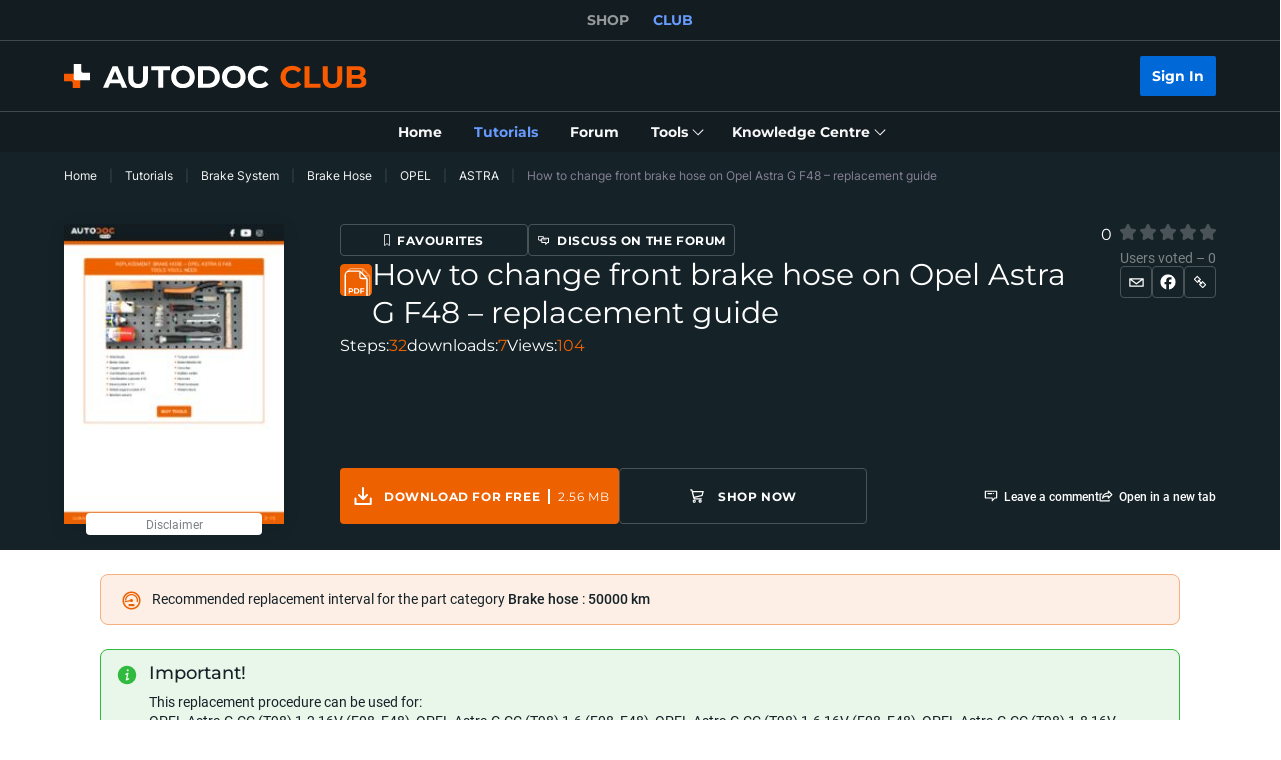

--- FILE ---
content_type: text/html; charset=utf-8
request_url: https://club.autodoc.co.uk/manuals/how-to-change-front-brake-hose-on-opel-astra-g-f48-replacement-guide-10273
body_size: 154330
content:
<!doctype html>
<html data-n-head-ssr lang="en-GB" data-n-head="%7B%22lang%22:%7B%22ssr%22:%22en-GB%22%7D%7D">
<head >
  <meta data-n-head="ssr" charset="utf-8"><meta data-n-head="ssr" data-hid="description" name="description" content="DIY: How to change front brake hose on Opel Astra G F48 – replacement guide - Autodoc CLUB free easy-to-follow tutorials on car maintenance. We&#x27;ll show you how to repair your car or replace any car part."><meta data-n-head="ssr" data-hid="og:url" name="og:url" content="https://club.autodoc.co.uk/manuals/how-to-change-front-brake-hose-on-opel-astra-g-f48-replacement-guide-10273"><meta data-n-head="ssr" data-hid="og:type" name="og:type" content="How to change front brake hose on Opel Astra G F48 – replacement guide"><meta data-n-head="ssr" data-hid="og:image" name="og:image" content="https://cdn.club.autodoc.de/optimize/uploads/thumb/2022/01/26/206x281_61f15a7a85132_en-how-to-change-front-brake-hose-on-opel-astra-g-f48-replacement-guide.jpg"><title>How to change front brake hose on Opel Astra G F48 – replacement guide</title><link data-n-head="ssr" rel="preload" href="/fonts/Roboto/Roboto-Regular.woff2" as="font" type="font/woff2" crossorigin="anonymous"><link data-n-head="ssr" rel="preload" href="/fonts/Roboto/Roboto-Medium.woff2" as="font" type="font/woff2" crossorigin="anonymous"><link data-n-head="ssr" rel="preload" href="/fonts/Roboto/Roboto-Bold.woff2" as="font" type="font/woff2" crossorigin="anonymous"><link data-n-head="ssr" rel="preload" href="/fonts/Montserrat/Montserrat-Regular.woff2" as="font" type="font/woff2" crossorigin="anonymous"><link data-n-head="ssr" rel="preload" href="/fonts/Montserrat/Montserrat-Medium.woff2" as="font" type="font/woff2" crossorigin="anonymous"><link data-n-head="ssr" rel="preload" href="/fonts/Montserrat/Montserrat-SemiBold.woff2" as="font" type="font/woff2" crossorigin="anonymous"><link data-n-head="ssr" rel="preload" href="/fonts/Montserrat/Montserrat-Bold.woff2" as="font" type="font/woff2" crossorigin="anonymous"><link data-n-head="ssr" rel="preload" href="/fonts/Inter/Inter-Light.woff2" as="font" type="font/woff2" crossorigin="anonymous"><link data-n-head="ssr" rel="preload" href="/fonts/Inter/Inter-Regular.woff2" as="font" type="font/woff2" crossorigin="anonymous"><link data-n-head="ssr" rel="preload" href="/fonts/Inter/Inter-Medium.woff2" as="font" type="font/woff2" crossorigin="anonymous"><link data-n-head="ssr" data-hid="canonical-link" rel="canonical" href="https://club.autodoc.co.uk/manuals/how-to-change-front-brake-hose-on-opel-astra-g-f48-replacement-guide-10273"><script data-n-head="ssr" data-hid="newrelic" src="/newrelic.js" defer type="text/javascript" charset="utf-8"></script><script data-n-head="ssr" data-hid="youtube-iframe-api" src="https://www.youtube.com/iframe_api" defer type="text/javascript"></script><script data-n-head="ssr" data-hid="kmtx-tracking-service" type="text/javascript">
        !function (a, d) {
          window.sntk = window.sntk || {api: {q: []}};
          var l, e = a.getElementsByTagName(d)[0], c = a.createElement(d), b = a.location, f = b.hostname, g = b.hash,
            h = b.search,
            i = b.pathname, j = encodeURIComponent(i + h + g), m = a.cookie.split(';');
          c.async = !0, c.src = '/p/static/kmtx.js?h=' + f + '&p=' + j + '&c=' + Date.now() + '&cs=' + function () {
            for (l = 0; l < m.length; l++) {
              var a = m[l].trim().split('=');
              if (a[0] === 'kmtx_sync') {
                return a[1];
              }
            }
            return null;
          }(), e.parentNode.insertBefore(c, e);
        }(document, 'script');
      </script><script data-n-head="ssr" type="application/ld+json">{"@context":"https://schema.org","@type":"BreadcrumbList","itemListElement":[{"@type":"ListItem","position":1,"name":"Home","item":"https://club.autodoc.co.uk/"},{"@type":"ListItem","position":2,"name":"Tutorials","item":"https://club.autodoc.co.uk/manuals"},{"@type":"ListItem","position":3,"name":"Brake System","item":"https://club.autodoc.co.uk/manuals/brake-system"},{"@type":"ListItem","position":4,"name":"Brake Hose","item":"https://club.autodoc.co.uk/manuals/brake-system/brake-hose"},{"@type":"ListItem","position":5,"name":"OPEL","item":"https://club.autodoc.co.uk/manuals/brake-system/brake-hose/opel"},{"@type":"ListItem","position":6,"name":"ASTRA","item":"https://club.autodoc.co.uk/manuals/brake-system/brake-hose/opel/astra"},{"@type":"ListItem","position":7,"item":{"name":"How to change front brake hose on Opel Astra G F48 – replacement guide"}}]}</script><link rel="preload" href="/_nuxt/runtime.57ecf4e.js" as="script"><link rel="preload" href="/_nuxt/commons/app.57ecf4e.js" as="script"><link rel="preload" href="/_nuxt/css/styles.57ecf4e.css" as="style"><link rel="preload" href="/_nuxt/styles.57ecf4e.js" as="script"><link rel="preload" href="/_nuxt/app.57ecf4e.js" as="script"><link rel="stylesheet" href="/_nuxt/css/styles.57ecf4e.css">
  <meta name="viewport" content="width=device-width,initial-scale=1">
  <link rel="icon" type="image/png" href="//cdn.club.autodoc.de/assets/img/favicon/favicon-16.png" sizes="16x16">
  <link rel="icon" type="image/png" href="//cdn.club.autodoc.de/assets/img/favicon/favicon-32.png" sizes="32x32">
  <link rel="icon" type="image/png" href="//cdn.club.autodoc.de/assets/img/favicon/favicon-64.png" sizes="64x64">
  <link rel="icon" type="image/png" href="//cdn.club.autodoc.de/assets/img/favicon/favicon-128.png" sizes="128x128">
  <link rel="icon" type="image/png" href="//cdn.club.autodoc.de/assets/img/favicon/favicon-260.png" sizes="260x260">
  <!-- GA tracking service -->
  <script type="text/javascript">window.dataLayer=window.dataLayer||[],function(e,t,a,n,o){e[n]=e[n]||[],e[n].push({"gtm.start":(new Date).getTime(),event:"gtm.js"});var r=t.getElementsByTagName(a)[0],g=t.createElement(a);g.onload=function(){console.log("GTM LOAD!")},g.async=!0,g.src="https://www.googletagmanager.com/gtm.js?id=GTM-WG2NGGM",r.parentNode.insertBefore(g,r)}(window,document,"script","dataLayer")</script>
  <!-- END GA tracking service -->
  <!-- Firebase -->
  <script defer src="//www.gstatic.com/firebasejs/7.0.0/firebase-app.js"></script>
  <script defer src="//www.gstatic.com/firebasejs/7.0.0/firebase-auth.js"></script>
  <script defer src="//www.gstatic.com/firebasejs/7.0.0/firebase-messaging.js"></script>
  <script defer src="/libs/firebase-init.js?v=7"></script>
  <!-- End Firebase -->
</head>
<body >
<div data-server-rendered="true" id="__nuxt"><!----><div id="__layout"><div id="app"><header class="header-new header-new--scroll-up"><!----> <!----> <div class="header-new__container-holder"><div class="header-cross-links header-new__cross-links"><div class="container header-cross-links__container"><div tabindex="-1" class="header-cross-links__wrapper"><ul class="header-cross-links__list"><li class="header-cross-links__list-item"><a href="https://www.autodoc.co.uk/" class="header-cross-links__list-link">
            SHOP
          </a></li><li class="header-cross-links__list-item"><span class="header-cross-links__list-link header-cross-links__list-link--active">
            CLUB
          </span></li></ul></div></div></div></div> <div class="header-new__content"><!----> <div class="header-new__container container"><!----> <div class="header-new__main"><!----> <div class="header-new__logo-wrapper header-new__logo-wrapper--desktop"><a href="https://club.autodoc.co.uk/" class="h-logo-new header-new__logo nuxt-link-active"><picture class="seo-tool__container h-logo-new__content"><img src="https://cdn.club.autodoc.de/assets/img/logo2.svg" alt="club.autodoc.co.uk" class="h-logo-new__el"></picture></a></div> <div class="header-new__user-block"><!----></div></div></div></div> <div class="header-new__menu container"><nav id="mainMenu" aria-label="Main navigation" class="header-dropdown-controller header-new-nav"><div class="header-dropdown-controller__backdrop"></div> <div class="header-dropdown-controller__wrapper"><!----> <!----> <ul class="header-new-nav__list"><li data-header-menu="Home" class="header-new-nav__item"><span tabindex="0" role="link" class="header-new-nav__link header-new-nav__link-main nuxt-link-active"><span class="header-new-nav__link-text">
          Home
        </span></span></li> <li data-header-menu="Manuals" class="header-new-nav__item"><a href="https://club.autodoc.co.uk/manuals" tabindex="0" class="header-new-nav__link active"><span class="header-new-nav__link-text">
          Tutorials
        </span></a></li> <li data-header-menu="Forum" class="header-new-nav__item"><span tabindex="0" role="link" class="header-new-nav__link"><span class="header-new-nav__link-text">
          Forum
        </span></span></li> <li class="header-new-nav__item"><span tabindex="0" role="button" aria-expanded="false" aria-haspopup="true" aria-controls="tools-submenu" class="header-new-nav__link"><span class="header-new-nav__link-text">
          Tools
        </span> <svg aria-hidden="true" xmlns="http://www.w3.org/2000/svg" class="header-new-nav__link-icon icon sprite-icons"><use href="/_nuxt/66dbbe257bb6de1c823862643e4ae93c.svg#i-icon-chevron-thin2" xlink:href="/_nuxt/66dbbe257bb6de1c823862643e4ae93c.svg#i-icon-chevron-thin2"></use></svg></span> <ul id="tools-submenu" role="menu" class="header-new-nav__sub-list"><li data-header-menu="Tyres" role="menuitem" class="header-new-nav__sub-item"><a href="https://club.autodoc.co.uk/tyres" tabindex="0" class="header-new-nav__link"><span class="header-new-nav__link-text">
              Tyre Calculator
            </span></a></li> <li data-header-menu="Obd Codes" role="menuitem" class="header-new-nav__sub-item"><a href="https://club.autodoc.co.uk/obd-codes" tabindex="0" class="header-new-nav__link"><span class="header-new-nav__link-text">
              Fault Codes
            </span></a></li></ul></li> <li class="header-new-nav__item"><span tabindex="0" role="button" aria-expanded="false" aria-haspopup="true" aria-controls="social-submenu" class="header-new-nav__link"><span class="header-new-nav__link-text">
          Knowledge Centre
        </span> <svg aria-hidden="true" xmlns="http://www.w3.org/2000/svg" class="header-new-nav__link-icon icon sprite-icons"><use href="/_nuxt/66dbbe257bb6de1c823862643e4ae93c.svg#i-icon-chevron-thin2" xlink:href="/_nuxt/66dbbe257bb6de1c823862643e4ae93c.svg#i-icon-chevron-thin2"></use></svg></span> <ul id="social-submenu" role="menu" class="header-new-nav__sub-list"><li data-header-menu="Lifehacks" role="menuitem" class="header-new-nav__sub-item"><span tabindex="0" role="link" class="header-new-nav__link"><span class="header-new-nav__link-text">
              Life Hacks
            </span></span></li> <li data-header-menu="Blog" role="menuitem" class="header-new-nav__sub-item"><a href="https://club.autodoc.co.uk/magazin/" tabindex="0" class="header-new-nav__link"><span class="header-new-nav__link-text">
              Blog
            </span></a></li> <li data-header-menu="Review" role="menuitem" class="header-new-nav__sub-item"><a href="https://club.autodoc.co.uk/review" tabindex="0" class="header-new-nav__link"><span class="header-new-nav__link-text">
              Reviews
            </span></a></li> <li data-header-menu="Disposal rules" role="menuitem" class="header-new-nav__sub-item"><span tabindex="0" role="link" class="header-new-nav__link"><span class="header-new-nav__link-text">
              Disposal Tips
            </span></span></li></ul></li></ul> <!----></div></nav></div></header> <div data-fetch-key="ManualsL1:0" class="view-overlay"><main data-manual-id="10273" data-fetch-key="InstructionsInstruction:0" class="page page-instructions"><section class="section section-top section-filters section-info"><div class="container"><div class="row"><div class="col s12"><div class="breadcrumbs-overlay"><nav aria-label="Navigation path" class="breadcrumbs"><ul class="breadcrumbs__list"><li class="breadcrumbs__item"><div class="seo-tool__container"><span tabindex="0" role="link" class="breadcrumbs__link">
                Home
              </span></div></li><li class="breadcrumbs__item"><div class="seo-tool__container"><a href="https://club.autodoc.co.uk/manuals" class="breadcrumbs__link nuxt-link-active">
              Tutorials
            </a></div></li><li class="breadcrumbs__item"><div class="seo-tool__container"><a href="https://club.autodoc.co.uk/manuals/brake-system" class="breadcrumbs__link">
              Brake System
            </a></div></li><li class="breadcrumbs__item"><div class="seo-tool__container"><a href="https://club.autodoc.co.uk/manuals/brake-system/brake-hose" class="breadcrumbs__link">
              Brake Hose
            </a></div></li><li class="breadcrumbs__item"><div class="seo-tool__container"><a href="https://club.autodoc.co.uk/manuals/brake-system/brake-hose/opel" class="breadcrumbs__link">
              OPEL
            </a></div></li><li class="breadcrumbs__item"><div class="seo-tool__container"><a href="https://club.autodoc.co.uk/manuals/brake-system/brake-hose/opel/astra" class="breadcrumbs__link">
              ASTRA
            </a></div></li><li class="breadcrumbs__item"><span class="seo-tool__container breadcrumbs__link breadcrumbs__link--disabled">
            How to change front brake hose on Opel Astra G F48 – replacement guide
          </span></li></ul></nav></div></div></div> <div class="row"><div class="col s12"></div></div> <div class="row"><div class="col s12"><div class="manual-info"><div class="manual-info__preview"><div class="manual-info__preview-wrapper"><div class="seo-tool__container"><img src="https://cdn.club.autodoc.de/optimize/uploads/thumb/2022/01/26/206x281_61f15a7a85132_en-how-to-change-front-brake-hose-on-opel-astra-g-f48-replacement-guide.jpg" data-srcset="https://cdn.club.autodoc.de/optimize/uploads/thumb/2022/01/26/206x281_61f15a7a85132_en-how-to-change-front-brake-hose-on-opel-astra-g-f48-replacement-guide.jpg 1x, https://cdn.club.autodoc.de/optimize/uploads/thumb/2022/01/26/412x563_61f15a7acec5f_en-how-to-change-front-brake-hose-on-opel-astra-g-f48-replacement-guide.jpg 2x" srcset="https://cdn.club.autodoc.de/assets/img/pdf-manual/no-image.svg" alt="How to carry out replacement: Brake Hose 1.6 16V (F08, F48) Opel Astra g f48" decoding="auto" class="app-image manual-info__preview-el"></div> <div class="manual-info__preview-disclaimer"><span tabindex="0" class="btn btn-transparent"><span class="btn__text">
            Disclaimer
          </span></span></div></div></div> <div class="manual-info__content"><div class="manual-info__content-group"><div class="manual-info__sharing-buttons"><button type="button" aria-label="Favourites" class="btn btn-transparent btn--sm"><svg aria-hidden="true" focusable="false" xmlns="http://www.w3.org/2000/svg" class="btn__icon btn__icon--bookmarks icon sprite-icons"><use href="/_nuxt/66dbbe257bb6de1c823862643e4ae93c.svg#i-icon-favorite" xlink:href="/_nuxt/66dbbe257bb6de1c823862643e4ae93c.svg#i-icon-favorite"></use></svg> <span class="btn__text">
            Favourites
          </span></button> <button type="button" class="btn btn-transparent btn--sm"><svg aria-hidden="true" focusable="false" xmlns="http://www.w3.org/2000/svg" class="btn__icon icon sprite-icons"><use href="/_nuxt/66dbbe257bb6de1c823862643e4ae93c.svg#i-icon-topic" xlink:href="/_nuxt/66dbbe257bb6de1c823862643e4ae93c.svg#i-icon-topic"></use></svg> <span class="btn__text">
            Discuss on the forum
          </span></button></div> <div class="section__title-container"><div class="seo-tool__container section__title-icon"><img src="https://cdn.club.autodoc.de/assets/img/pdf.svg" alt="Change Opel Astra g f48 1.6 16V (F08, F48) Brake Hose yourself – manuals and video tutorials"></div> <h1 class="seo-tool__container section__title-category">
          How to change front brake hose on Opel Astra G F48 – replacement guide
        </h1></div></div> <div class="manual-info__content-info"><button type="button" class="btn btn-transparent"><span class="btn-transparent__text">
          Steps:
        </span> <span class="btn-transparent__text">
          32
        </span></button> <div class="btn btn-transparent"><span class="btn-transparent__text">
          downloads:
        </span> <span class="btn-transparent__text">
          7
        </span></div> <div class="btn btn-transparent"><span class="btn-transparent__text">
          Views:
        </span> <span class="btn-transparent__text">
          104
        </span></div></div></div> <div class="manual-info__sharing"><div tabindex="0" class="manual-info__sharing-rating manual-info__sharing-rating--disabled"><div role="radiogroup" aria-disabled="true" aria-orientation="horizontal" class="star-rating"><span aria-live="polite" class="star-rating__average">
    0
  </span> <div tabindex="-1" role="radio" aria-checked="false" class="star-rating__star star-rating-1 is-disabled"><input id="null-star-1" type="radio" name="" disabled="disabled" tabindex="-1" value="1" class="star-rating star-rating__checkbox"> <label for="null-star-1" aria-label="1"><svg aria-hidden="true" focusable="false" xmlns="http://www.w3.org/2000/svg" class="icon sprite-icons"><use href="/_nuxt/66dbbe257bb6de1c823862643e4ae93c.svg#i-icon-star" xlink:href="/_nuxt/66dbbe257bb6de1c823862643e4ae93c.svg#i-icon-star"></use></svg></label></div><div tabindex="-1" role="radio" aria-checked="false" class="star-rating__star star-rating-2 is-disabled"><input id="null-star-2" type="radio" name="" disabled="disabled" tabindex="-1" value="2" class="star-rating star-rating__checkbox"> <label for="null-star-2" aria-label="2"><svg aria-hidden="true" focusable="false" xmlns="http://www.w3.org/2000/svg" class="icon sprite-icons"><use href="/_nuxt/66dbbe257bb6de1c823862643e4ae93c.svg#i-icon-star" xlink:href="/_nuxt/66dbbe257bb6de1c823862643e4ae93c.svg#i-icon-star"></use></svg></label></div><div tabindex="-1" role="radio" aria-checked="false" class="star-rating__star star-rating-3 is-disabled"><input id="null-star-3" type="radio" name="" disabled="disabled" tabindex="-1" value="3" class="star-rating star-rating__checkbox"> <label for="null-star-3" aria-label="3"><svg aria-hidden="true" focusable="false" xmlns="http://www.w3.org/2000/svg" class="icon sprite-icons"><use href="/_nuxt/66dbbe257bb6de1c823862643e4ae93c.svg#i-icon-star" xlink:href="/_nuxt/66dbbe257bb6de1c823862643e4ae93c.svg#i-icon-star"></use></svg></label></div><div tabindex="-1" role="radio" aria-checked="false" class="star-rating__star star-rating-4 is-disabled"><input id="null-star-4" type="radio" name="" disabled="disabled" tabindex="-1" value="4" class="star-rating star-rating__checkbox"> <label for="null-star-4" aria-label="4"><svg aria-hidden="true" focusable="false" xmlns="http://www.w3.org/2000/svg" class="icon sprite-icons"><use href="/_nuxt/66dbbe257bb6de1c823862643e4ae93c.svg#i-icon-star" xlink:href="/_nuxt/66dbbe257bb6de1c823862643e4ae93c.svg#i-icon-star"></use></svg></label></div><div tabindex="-1" role="radio" aria-checked="false" class="star-rating__star star-rating-5 is-disabled"><input id="null-star-5" type="radio" name="" disabled="disabled" tabindex="-1" value="5" class="star-rating star-rating__checkbox"> <label for="null-star-5" aria-label="5"><svg aria-hidden="true" focusable="false" xmlns="http://www.w3.org/2000/svg" class="icon sprite-icons"><use href="/_nuxt/66dbbe257bb6de1c823862643e4ae93c.svg#i-icon-star" xlink:href="/_nuxt/66dbbe257bb6de1c823862643e4ae93c.svg#i-icon-star"></use></svg></label></div></div> <div class="manual-info__sharing-rating-results">
        Users voted – 0
      </div></div> <div class="manual-info__sharing-buttons"><button role="button" aria-label="Share" class="btn btn-transparent btn--sm"><svg aria-hidden="true" focusable="false" xmlns="http://www.w3.org/2000/svg" class="btn__icon btn__icon--mail icon sprite-icons"><use href="/_nuxt/66dbbe257bb6de1c823862643e4ae93c.svg#i-icon-mail" xlink:href="/_nuxt/66dbbe257bb6de1c823862643e4ae93c.svg#i-icon-mail"></use></svg></button> <span tabindex="0" data-link="#share-facebook" role="button" aria-label="Post to Facebook" class="btn btn-transparent btn--sm"><svg aria-hidden="true" focusable="false" xmlns="http://www.w3.org/2000/svg" class="btn__icon icon sprite-icons"><use href="/_nuxt/66dbbe257bb6de1c823862643e4ae93c.svg#i-icon-facebook" xlink:href="/_nuxt/66dbbe257bb6de1c823862643e4ae93c.svg#i-icon-facebook"></use></svg></span> <div tabindex="0" role="button" aria-label="Share link" class="el-tooltip btn btn-transparent btn--sm"><svg aria-hidden="true" focusable="false" xmlns="http://www.w3.org/2000/svg" class="btn__icon icon sprite-icons"><use href="/_nuxt/66dbbe257bb6de1c823862643e4ae93c.svg#i-icon-link" xlink:href="/_nuxt/66dbbe257bb6de1c823862643e4ae93c.svg#i-icon-link"></use></svg></div></div></div> <div class="manual-info__footer"><div class="manual-info__footer-group"><a href="https://club.autodoc.co.uk/pdf-manuals/club/g-t98/hatchback/brake-hose/pdf/EN-how-to-change-front-brake-hose-on-opel-astra-g-f48-replacement-guide.pdf" class="btn btn-download"><span class="seo-tool__container btn__icon"><img src="https://cdn.club.autodoc.de/assets/img/instructions/page/icon-download-white.svg" alt="Download your free tutorial and fix OPEL Astra G CC (T98) 2.0 16V (F08, F48) problems yourself"></span> <span class="btn__text">
          Download for free
        </span> <span class="btn__file-size">
          2.56 MB
        </span></a> <a href="https://www.autodoc.co.uk/car-parts/brake-hoses-10135/opel/astra/astra-g-hatchback-f48-f08" target="_blank" class="btn btn-transparent"><span class="seo-tool__container btn__icon"><img src="https://cdn.club.autodoc.de/assets/img/shop-banner/icon-cart.svg" alt="Brake Hose for Opel Astra g f48"></span> <span class="btn__text">
          Shop now
        </span></a></div> <div class="manual-info__footer-group"><span tabindex="0" role="button" class="btn btn-transparent"><svg aria-hidden="true" focusable="false" xmlns="http://www.w3.org/2000/svg" class="btn-transparent__icon icon sprite-icons"><use href="/_nuxt/66dbbe257bb6de1c823862643e4ae93c.svg#i-icon-comment" xlink:href="/_nuxt/66dbbe257bb6de1c823862643e4ae93c.svg#i-icon-comment"></use></svg> <span class="btn-transparent__text">
          Leave a comment
        </span></span> <span tabindex="0" role="button" class="btn btn-transparent"><svg aria-hidden="true" focusable="false" xmlns="http://www.w3.org/2000/svg" class="btn-transparent__icon icon sprite-icons"><use href="/_nuxt/66dbbe257bb6de1c823862643e4ae93c.svg#i-icon-open-in-tab" xlink:href="/_nuxt/66dbbe257bb6de1c823862643e4ae93c.svg#i-icon-open-in-tab"></use></svg> <span class="btn-transparent__text">
          Open in a new tab
        </span></span></div></div></div></div></div></div></section> <div class="sub-page sub-page--instruction"><section class="section section-instruction-replacement"><div class="container"><div class="row"><div class="col s12"><div class="section-instruction-replacement__inner"><div class="section-instruction-replacement__icon"><div class="seo-tool__container"><img src="https://cdn.club.autodoc.de/assets/img/replacement-icon.gif" alt="When to replace the Brake Hose on your OPEL ASTRA"></div></div> <div class="section-instruction-replacement__text">Recommended replacement interval for the part category <b>Brake hose</b> : <b>50000</b> <b>km</b></div></div></div></div></div></section> <section class="section section-instruction-important"><div class="container"><div class="row"><div class="col s12"><div class="section-border"><div class="manuals-details-grid"><div class="manuals-details-grid__inner"><strong class="section__title">
                Important!
              </strong> <div class="section__text">
                  This replacement procedure can be used for:<br> <span>
                      OPEL Astra G CC (T98) 1.2 16V (F08, F48), </span><span>
                      OPEL Astra G CC (T98) 1.6 (F08, F48), </span><span>
                      OPEL Astra G CC (T98) 1.6 16V (F08, F48), </span><span>
                      OPEL Astra G CC (T98) 1.8 16V (F08, F48), </span><span>
                      OPEL Astra G CC (T98) 2.0 16V (F08, F48), </span><span>
                      OPEL Astra G CC (T98) 1.7 TD (F08, F48), </span><span>
                      OPEL Astra G CC (T98) 2.0 DI (F08, F48), </span><span>
                      OPEL Astra G CC (T98) 2.2 DTI (F08, F48), </span><span>
                      OPEL Astra G CC (T98) 1.4 16V (F08, F48), </span><span>
                      OPEL Astra G CC (T98) 2.0 16V OPC (F08, F48), </span><span>
                      OPEL Astra G CC (T98) 2.0 DTI 16V (F08, F48), </span><span>
                      OPEL Astra G CC (T98) 1.7 DTI 16V (F08, F48), </span><span>
                      OPEL Astra G CC (T98) 1.6 (F08, F48), </span><span>
                      OPEL Astra G CC (T98) 1.8 16V (F08, F48), </span><span>
                      OPEL Astra G CC (T98) 2.2 16V (F08, F48), </span><span class="not-visible">
                      OPEL Astra G CC (T98) 2.0 OPC (F08, F48), </span><span class="not-visible">
                      OPEL Astra G CC (T98) 2.2 DTI (F08, F48), </span><span class="not-visible">
                      OPEL Astra G CC (T98) 1.7 CDTI (F08, F48), </span><span class="not-visible">
                      OPEL Astra G CC (T98) 1.6 (F08, F48), </span><span class="not-visible">
                      OPEL Astra G CC (T98) 2.0 OPC (F08, F48), </span><span class="not-visible">
                      OPEL Astra G CC (T98) 1.4 (F08, F48), </span><span class="not-visible">
                      OPEL Astra G CC (T98) 1.6 LPG (F08, F48), </span><span class="not-visible">
                      OPEL Astra G CC (T98) 1.6 LPG (F08, F48), </span><span class="not-visible">
                      OPEL Astra G CC (T98) 1.4 LPG (F08, F48)<!----></span> 
                    …
                   <span class="btn-text btn-load-more"><span tabindex="0" role="button" class="btn-text__text" style="display:;">
                      View more
                    </span> <!----></span> <br><br> <strong>
                    
The steps may slightly vary depending on the car design.

                  </strong></div></div></div></div></div></div></div></section> <section class="section section-instruction-video"><div class="container"><div class="row"><div class="col s12"><div class="section-border"><h2 class="seo-tool__container section__title">
            How to change brake hose on OPEL ASTRA-G CC 1 (F48_,F08_) [TUTORIAL AUTODOC]
          </h2> <div class="video-container"><div tabindex="0" class="video-container__preview"><div class="seo-tool__container"><img src="https://img.youtube.com/vi/1SGwPCHsndM/maxresdefault.jpg" data-srcset="https://img.youtube.com/vi/1SGwPCHsndM/maxresdefault.jpg" srcset="https://cdn.club.autodoc.de/assets/img/pdf-manual/no-image.svg" alt="video" decoding="auto" class="app-image video-container__preview-el"></div> <div class="youtube-play"></div></div> <div class="video-container__footer"><div class="video-container__footer-top"><div class="video-container__footer-published-date">
                  Published on: 03/04/2019
                </div> <div class="btn-transparent__clicker"><span class="btn-transparent__text">
                    21K views
                  </span></div></div> <div class="video-container__footer-buttons"><button type="button" class="btn btn--youtube btn--lg"><svg xmlns="http://www.w3.org/2000/svg" class="btn__icon icon sprite-icons"><use href="/_nuxt/66dbbe257bb6de1c823862643e4ae93c.svg#i-icon-youtube" xlink:href="/_nuxt/66dbbe257bb6de1c823862643e4ae93c.svg#i-icon-youtube"></use></svg> <span class="btn__text">
                    Subscribe
                  </span></button> <button type="button" aria-label="Favourites" class="btn btn--favorite btn-transparent btn--lg"><svg xmlns="http://www.w3.org/2000/svg" class="btn__icon icon sprite-icons"><use href="/_nuxt/66dbbe257bb6de1c823862643e4ae93c.svg#i-icon-favorite" xlink:href="/_nuxt/66dbbe257bb6de1c823862643e4ae93c.svg#i-icon-favorite"></use></svg></button></div></div></div></div></div></div></div></section> <section class="section section-instruction-details"><div class="container"><div class="row"><div class="col s12"><div class="section-instruction-details__outer-wrapper"><div class="ui-section__header"><div class="ui-section__header-info"><!----> <strong role="heading" aria-level="2" class="seo-tool__container ui-section__header-title">
          All the parts you need to replace – Brake Hose for Astra G CC (T98) and other OPEL models
        </strong></div> <!----></div> <div class="section-instruction-details__inner-wrapper section-instruction-details__inner-wrapper--large"><div class="section-instruction-details__tabs"><div tabindex="-1" role="button" class="btn active"><!----> <span class="btn__text">
                  Alternative products
                </span></div><div tabindex="0" role="button" class="btn"><span class="seo-tool__container btn__icon"><img src="https://cdn.autodoc.de/thumb?dynamic=generic_icons&amp;name=83" alt="How to change Brake hose on Opel Astra g f48 1.6 16V (F08, F48) – step-by-step instructions for straightforward car repair"></span> <span class="btn__text">
                  Brake hose
                </span></div></div> <div class="section-instruction-details__scroller section-instruction-details__scroller--large"><div class="preloader-wrapper"><!----></div> <div class="atd-products__wrapper"><div class="atd-products__border"><!----> <div class="swiper-container atd-products__list"><div class="swiper-wrapper"><div class="swiper-slide swiper-slide-product" style="display:none;"><div class="shop-product-card"><div tabindex="0" role="link" aria-labelledby="product-item-0" class="shop-product-card__preview"><img src="https://media.autodoc.de/360_photos/7998999/preview.jpg" data-srcset="https://media.autodoc.de/360_photos/7998999/preview.jpg" srcset="https://cdn.club.autodoc.de/assets/img/global/car-preloader.svg" alt="" decoding="auto" class="app-image shop-product-card__preview-el app-image__no-bg"></div> <!----> <div class="shop-product-card__rating"><div class="shop-product-card__stars"><div class="shop-product-card__stars-progress" style="width:100%;"></div></div> <div class="shop-product-card__stars-details"><span tabindex="0" role="link" class="shop-product-card__stars-count">
        Reviews - 1
      </span> <div tabindex="0" role="button" aria-labelledby="product-info-0" class="shop-product-card__info-icon"><svg aria-hidden="true" focusable="false" xmlns="http://www.w3.org/2000/svg" class="icon sprite-icons"><use href="/_nuxt/66dbbe257bb6de1c823862643e4ae93c.svg#i-icon-info-product-card" xlink:href="/_nuxt/66dbbe257bb6de1c823862643e4ae93c.svg#i-icon-info-product-card"></use></svg></div> <div id="product-info-0" class="shop-product-card__tooltip"><div class="shop-product-card__tooltip-title">
          Parts Details
        </div> <div tabindex="0" role="button" class="shop-product-card__tooltip-close"></div> <ul class="shop-product-card__tooltip-list"><li class="shop-product-card__tooltip-row"><span class="shop-product-card__tooltip-cell">
              Length [mm]
            </span> <span class="shop-product-card__tooltip-cell">
              398
            </span></li><li class="shop-product-card__tooltip-row"><span class="shop-product-card__tooltip-cell">
              Flange Hole Diameter [mm]
            </span> <span class="shop-product-card__tooltip-cell">
              10
            </span></li><li class="shop-product-card__tooltip-row"><span class="shop-product-card__tooltip-cell">
              Supplementary Article / Supplementary Info Info 2
            </span> <span class="shop-product-card__tooltip-cell">
              without banjo bolt
            </span></li><li class="shop-product-card__tooltip-row"><span class="shop-product-card__tooltip-cell">
              Internal Thread [mm]
            </span> <span class="shop-product-card__tooltip-cell">
              M10x1
            </span></li><li class="shop-product-card__tooltip-row"><span class="shop-product-card__tooltip-cell">
              Spanner Size
            </span> <span class="shop-product-card__tooltip-cell">
              15
            </span></li><li class="shop-product-card__tooltip-row"><span class="shop-product-card__tooltip-cell">
              Fitting Position
            </span> <span class="shop-product-card__tooltip-cell">
              Front axle both sides
            </span></li><li class="shop-product-card__tooltip-row"><span class="shop-product-card__tooltip-cell">
              STARK
            </span> <span class="shop-product-card__tooltip-cell">
              Brake hose
            </span></li> <li class="shop-product-card__tooltip-row"><span class="shop-product-card__tooltip-cell">
              Condition
            </span> <span class="shop-product-card__tooltip-cell">
              New
            </span></li></ul> <span tabindex="0" role="link" class="btn btn--sm"><span class="btn__text">
            Details
          </span></span></div></div></div> <a id="product-item-0" href="https://www.autodoc.co.uk/stark/7998999" target="_blank" tabindex="0" class="shop-product-card__product-name">
    STARK SKBH-0820249 Brake hose
    <span class="shop-product-card__product-additional-text">
      without banjo bolt, Front axle both sides
    </span></a> <div class="shop-product-card__product-number">
    Article number: SKBH-0820249
  </div> <div class="shop-product-card__product-price-wrap"><!----> <div class="shop-product-card__product-price">6,94 GBP</div> <div class="shop-product-card__unit"><!---->
      Price per item
    </div></div> <div class="shop-product-card__info">
    incl. 20 VAT, excl.
    <span tabindex="0" role="link">
      delivery costs
    </span></div> <button tabindex="0" role="link" class="btn btn--sm"><span class="btn__text">
      Shop
    </span></button></div></div><div class="swiper-slide swiper-slide-product" style="display:none;"><div class="shop-product-card"><div tabindex="0" role="link" aria-labelledby="product-item-1" class="shop-product-card__preview"><img src="https://media.autodoc.de/360_photos/8093615/preview.jpg" data-srcset="https://media.autodoc.de/360_photos/8093615/preview.jpg" srcset="https://cdn.club.autodoc.de/assets/img/global/car-preloader.svg" alt="" decoding="auto" class="app-image shop-product-card__preview-el app-image__no-bg"></div> <div class="shop-product-card__discount">
    -61%
  </div> <div class="shop-product-card__rating"><div class="shop-product-card__stars"><div class="shop-product-card__stars-progress" style="width:100%;"></div></div> <div class="shop-product-card__stars-details"><span tabindex="0" role="link" class="shop-product-card__stars-count">
        Reviews - 3
      </span> <div tabindex="0" role="button" aria-labelledby="product-info-1" class="shop-product-card__info-icon"><svg aria-hidden="true" focusable="false" xmlns="http://www.w3.org/2000/svg" class="icon sprite-icons"><use href="/_nuxt/66dbbe257bb6de1c823862643e4ae93c.svg#i-icon-info-product-card" xlink:href="/_nuxt/66dbbe257bb6de1c823862643e4ae93c.svg#i-icon-info-product-card"></use></svg></div> <div id="product-info-1" class="shop-product-card__tooltip"><div class="shop-product-card__tooltip-title">
          Parts Details
        </div> <div tabindex="0" role="button" class="shop-product-card__tooltip-close"></div> <ul class="shop-product-card__tooltip-list"><li class="shop-product-card__tooltip-row"><span class="shop-product-card__tooltip-cell">
              Length [mm]
            </span> <span class="shop-product-card__tooltip-cell">
              398
            </span></li><li class="shop-product-card__tooltip-row"><span class="shop-product-card__tooltip-cell">
              Flange Hole Diameter [mm]
            </span> <span class="shop-product-card__tooltip-cell">
              10
            </span></li><li class="shop-product-card__tooltip-row"><span class="shop-product-card__tooltip-cell">
              Supplementary Article / Supplementary Info Info 2
            </span> <span class="shop-product-card__tooltip-cell">
              without banjo bolt
            </span></li><li class="shop-product-card__tooltip-row"><span class="shop-product-card__tooltip-cell">
              Internal Thread [mm]
            </span> <span class="shop-product-card__tooltip-cell">
              M10x1
            </span></li><li class="shop-product-card__tooltip-row"><span class="shop-product-card__tooltip-cell">
              Spanner Size
            </span> <span class="shop-product-card__tooltip-cell">
              15
            </span></li><li class="shop-product-card__tooltip-row"><span class="shop-product-card__tooltip-cell">
              Fitting Position
            </span> <span class="shop-product-card__tooltip-cell">
              Front axle both sides
            </span></li><li class="shop-product-card__tooltip-row"><span class="shop-product-card__tooltip-cell">
              RIDEX
            </span> <span class="shop-product-card__tooltip-cell">
              Brake hose
            </span></li> <li class="shop-product-card__tooltip-row"><span class="shop-product-card__tooltip-cell">
              Condition
            </span> <span class="shop-product-card__tooltip-cell">
              New
            </span></li></ul> <span tabindex="0" role="link" class="btn btn--sm"><span class="btn__text">
            Details
          </span></span></div></div></div> <a id="product-item-1" href="https://www.autodoc.co.uk/ridex/8093615" target="_blank" tabindex="0" class="shop-product-card__product-name">
    RIDEX 83B0250 Brake hose
    <span class="shop-product-card__product-additional-text">
      without banjo bolt, Front axle both sides
    </span></a> <div class="shop-product-card__product-number">
    Article number: 83B0250
  </div> <div class="shop-product-card__product-price-wrap"><div tabindex="0" role="button" class="product-retail-price"><span>
        compared to
      </span> <span class="product-retail-price__title">
        RRP 18.8
        <svg role="img" xmlns="http://www.w3.org/2000/svg" class="icon sprite-icons"><use href="/_nuxt/66dbbe257bb6de1c823862643e4ae93c.svg#i-icon-info-product-card" xlink:href="/_nuxt/66dbbe257bb6de1c823862643e4ae93c.svg#i-icon-info-product-card"></use></svg></span> <!----></div> <div class="shop-product-card__product-price">7,29 GBP</div> <div class="shop-product-card__unit"><!---->
      Price per item
    </div></div> <div class="shop-product-card__info">
    incl. 20 VAT, excl.
    <span tabindex="0" role="link">
      delivery costs
    </span></div> <button tabindex="0" role="link" class="btn btn--sm"><span class="btn__text">
      Shop
    </span></button></div></div><div class="swiper-slide swiper-slide-product" style="display:none;"><div class="shop-product-card"><div tabindex="0" role="link" aria-labelledby="product-item-2" class="shop-product-card__preview"><img src="https://cdn.pkwteile.de/thumb?m=1&amp;_id=17838357_823352&amp;typ=custom&amp;m=1" data-srcset="https://cdn.pkwteile.de/thumb?m=1&amp;_id=17838357_823352&amp;typ=custom&amp;m=1" srcset="https://cdn.club.autodoc.de/assets/img/global/car-preloader.svg" alt="" decoding="auto" class="app-image shop-product-card__preview-el app-image__no-bg"></div> <!----> <div class="shop-product-card__rating"><div class="shop-product-card__stars"><div class="shop-product-card__stars-progress" style="width:80%;"></div></div> <div class="shop-product-card__stars-details"><span tabindex="0" role="link" class="shop-product-card__stars-count">
        Reviews - 0
      </span> <div tabindex="0" role="button" aria-labelledby="product-info-2" class="shop-product-card__info-icon"><svg aria-hidden="true" focusable="false" xmlns="http://www.w3.org/2000/svg" class="icon sprite-icons"><use href="/_nuxt/66dbbe257bb6de1c823862643e4ae93c.svg#i-icon-info-product-card" xlink:href="/_nuxt/66dbbe257bb6de1c823862643e4ae93c.svg#i-icon-info-product-card"></use></svg></div> <div id="product-info-2" class="shop-product-card__tooltip"><div class="shop-product-card__tooltip-title">
          Parts Details
        </div> <div tabindex="0" role="button" class="shop-product-card__tooltip-close"></div> <ul class="shop-product-card__tooltip-list"><li class="shop-product-card__tooltip-row"><span class="shop-product-card__tooltip-cell">
              Fitting Position
            </span> <span class="shop-product-card__tooltip-cell">
              Front axle both sides
            </span></li><li class="shop-product-card__tooltip-row"><span class="shop-product-card__tooltip-cell">
              Length [mm]
            </span> <span class="shop-product-card__tooltip-cell">
              398
            </span></li><li class="shop-product-card__tooltip-row"><span class="shop-product-card__tooltip-cell">
              Internal Thread [mm]
            </span> <span class="shop-product-card__tooltip-cell">
              M10x1
            </span></li><li class="shop-product-card__tooltip-row"><span class="shop-product-card__tooltip-cell">
              Spanner Size
            </span> <span class="shop-product-card__tooltip-cell">
              15
            </span></li><li class="shop-product-card__tooltip-row"><span class="shop-product-card__tooltip-cell">
              Flange Hole Diameter [mm]
            </span> <span class="shop-product-card__tooltip-cell">
              10
            </span></li><li class="shop-product-card__tooltip-row"><span class="shop-product-card__tooltip-cell">
              Supplementary Article / Supplementary Info Info 2
            </span> <span class="shop-product-card__tooltip-cell">
              without banjo bolt
            </span></li><li class="shop-product-card__tooltip-row"><span class="shop-product-card__tooltip-cell">
              STARK
            </span> <span class="shop-product-card__tooltip-cell">
              Brake hose
            </span></li> <li class="shop-product-card__tooltip-row"><span class="shop-product-card__tooltip-cell">
              Condition
            </span> <span class="shop-product-card__tooltip-cell">
              New
            </span></li></ul> <span tabindex="0" role="link" class="btn btn--sm"><span class="btn__text">
            Details
          </span></span></div></div></div> <a id="product-item-2" href="https://www.autodoc.co.uk/stark/17838357" target="_blank" tabindex="0" class="shop-product-card__product-name">
    STARK SKBH-0820901 Brake hose
    <span class="shop-product-card__product-additional-text">
      Front axle both sides, without banjo bolt
    </span></a> <div class="shop-product-card__product-number">
    Article number: SKBH-0820901
  </div> <div class="shop-product-card__product-price-wrap"><!----> <div class="shop-product-card__product-price">8,08 GBP</div> <div class="shop-product-card__unit"><!---->
      
    </div></div> <div class="shop-product-card__info">
    incl. 20 VAT, excl.
    <span tabindex="0" role="link">
      delivery costs
    </span></div> <button tabindex="0" role="link" class="btn btn--sm"><span class="btn__text">
      Shop
    </span></button></div></div><div class="swiper-slide swiper-slide-product" style="display:none;"><div class="shop-product-card"><div tabindex="0" role="link" aria-labelledby="product-item-3" class="shop-product-card__preview"><img src="https://cdn.autodoc.de/thumb?id=7795710&amp;m=1" data-srcset="https://cdn.autodoc.de/thumb?id=7795710&amp;m=1" srcset="https://cdn.club.autodoc.de/assets/img/global/car-preloader.svg" alt="" decoding="auto" class="app-image shop-product-card__preview-el app-image__no-bg"></div> <div class="shop-product-card__discount">
    -60%
  </div> <div class="shop-product-card__rating"><div class="shop-product-card__stars"><div class="shop-product-card__stars-progress" style="width:100%;"></div></div> <div class="shop-product-card__stars-details"><span tabindex="0" role="link" class="shop-product-card__stars-count">
        Reviews - 1
      </span> <div tabindex="0" role="button" aria-labelledby="product-info-3" class="shop-product-card__info-icon"><svg aria-hidden="true" focusable="false" xmlns="http://www.w3.org/2000/svg" class="icon sprite-icons"><use href="/_nuxt/66dbbe257bb6de1c823862643e4ae93c.svg#i-icon-info-product-card" xlink:href="/_nuxt/66dbbe257bb6de1c823862643e4ae93c.svg#i-icon-info-product-card"></use></svg></div> <div id="product-info-3" class="shop-product-card__tooltip"><div class="shop-product-card__tooltip-title">
          Parts Details
        </div> <div tabindex="0" role="button" class="shop-product-card__tooltip-close"></div> <ul class="shop-product-card__tooltip-list"><li class="shop-product-card__tooltip-row"><span class="shop-product-card__tooltip-cell">
              Length [mm]
            </span> <span class="shop-product-card__tooltip-cell">
              410
            </span></li><li class="shop-product-card__tooltip-row"><span class="shop-product-card__tooltip-cell">
              Thread Size 1
            </span> <span class="shop-product-card__tooltip-cell">
              INN M10x1.0
            </span></li><li class="shop-product-card__tooltip-row"><span class="shop-product-card__tooltip-cell">
              Thread Size 2
            </span> <span class="shop-product-card__tooltip-cell">
              BANJO 10.0 mm
            </span></li><li class="shop-product-card__tooltip-row"><span class="shop-product-card__tooltip-cell">
              Weight [kg]
            </span> <span class="shop-product-card__tooltip-cell">
              0,12
            </span></li><li class="shop-product-card__tooltip-row"><span class="shop-product-card__tooltip-cell">
              A.B.S.
            </span> <span class="shop-product-card__tooltip-cell">
              Brake hose
            </span></li> <li class="shop-product-card__tooltip-row"><span class="shop-product-card__tooltip-cell">
              Condition
            </span> <span class="shop-product-card__tooltip-cell">
              New
            </span></li></ul> <span tabindex="0" role="link" class="btn btn--sm"><span class="btn__text">
            Details
          </span></span></div></div></div> <a id="product-item-3" href="https://www.autodoc.co.uk/abs/7795710" target="_blank" tabindex="0" class="shop-product-card__product-name">
    A.B.S. SL 5347 Brake hose
    <span class="shop-product-card__product-additional-text">
      
    </span></a> <div class="shop-product-card__product-number">
    Article number: SL 5347
  </div> <div class="shop-product-card__product-price-wrap"><div tabindex="0" role="button" class="product-retail-price"><span>
        compared to
      </span> <span class="product-retail-price__title">
        RRP 22.92
        <svg role="img" xmlns="http://www.w3.org/2000/svg" class="icon sprite-icons"><use href="/_nuxt/66dbbe257bb6de1c823862643e4ae93c.svg#i-icon-info-product-card" xlink:href="/_nuxt/66dbbe257bb6de1c823862643e4ae93c.svg#i-icon-info-product-card"></use></svg></span> <!----></div> <div class="shop-product-card__product-price">8,99 GBP</div> <!----></div> <div class="shop-product-card__info">
    incl. 20 VAT, excl.
    <span tabindex="0" role="link">
      delivery costs
    </span></div> <button tabindex="0" role="link" class="btn btn--sm"><span class="btn__text">
      Shop
    </span></button></div></div><div class="swiper-slide swiper-slide-product" style="display:none;"><div class="shop-product-card"><div tabindex="0" role="link" aria-labelledby="product-item-4" class="shop-product-card__preview"><img src="https://media.autodoc.de/360_photos/868607/preview.jpg" data-srcset="https://media.autodoc.de/360_photos/868607/preview.jpg" srcset="https://cdn.club.autodoc.de/assets/img/global/car-preloader.svg" alt="" decoding="auto" class="app-image shop-product-card__preview-el app-image__no-bg"></div> <div class="shop-product-card__discount">
    -74%
  </div> <div class="shop-product-card__rating"><div class="shop-product-card__stars"><div class="shop-product-card__stars-progress" style="width:60%;"></div></div> <div class="shop-product-card__stars-details"><span tabindex="0" role="link" class="shop-product-card__stars-count">
        Reviews - 0
      </span> <div tabindex="0" role="button" aria-labelledby="product-info-4" class="shop-product-card__info-icon"><svg aria-hidden="true" focusable="false" xmlns="http://www.w3.org/2000/svg" class="icon sprite-icons"><use href="/_nuxt/66dbbe257bb6de1c823862643e4ae93c.svg#i-icon-info-product-card" xlink:href="/_nuxt/66dbbe257bb6de1c823862643e4ae93c.svg#i-icon-info-product-card"></use></svg></div> <div id="product-info-4" class="shop-product-card__tooltip"><div class="shop-product-card__tooltip-title">
          Parts Details
        </div> <div tabindex="0" role="button" class="shop-product-card__tooltip-close"></div> <ul class="shop-product-card__tooltip-list"><li class="shop-product-card__tooltip-row"><span class="shop-product-card__tooltip-cell">
              Length [mm]
            </span> <span class="shop-product-card__tooltip-cell">
              396
            </span></li><li class="shop-product-card__tooltip-row"><span class="shop-product-card__tooltip-cell">
              Internal Thread [mm]
            </span> <span class="shop-product-card__tooltip-cell">
              M 10x1
            </span></li><li class="shop-product-card__tooltip-row"><span class="shop-product-card__tooltip-cell">
              Spanner Size
            </span> <span class="shop-product-card__tooltip-cell">
              15
            </span></li><li class="shop-product-card__tooltip-row"><span class="shop-product-card__tooltip-cell">
              Flange Hole Diameter [mm]
            </span> <span class="shop-product-card__tooltip-cell">
              10
            </span></li><li class="shop-product-card__tooltip-row"><span class="shop-product-card__tooltip-cell">
              Supplementary Article / Supplementary Info Info 2
            </span> <span class="shop-product-card__tooltip-cell">
              without banjo bolt
            </span></li><li class="shop-product-card__tooltip-row"><span class="shop-product-card__tooltip-cell">
              Weight [kg]
            </span> <span class="shop-product-card__tooltip-cell">
              0,115
            </span></li><li class="shop-product-card__tooltip-row"><span class="shop-product-card__tooltip-cell">
              Packaging width [cm]
            </span> <span class="shop-product-card__tooltip-cell">
              2
            </span></li><li class="shop-product-card__tooltip-row"><span class="shop-product-card__tooltip-cell">
              Packaging height [cm]
            </span> <span class="shop-product-card__tooltip-cell">
              2
            </span></li><li class="shop-product-card__tooltip-row"><span class="shop-product-card__tooltip-cell">
              Packaging Depth [cm]
            </span> <span class="shop-product-card__tooltip-cell">
              42,5
            </span></li><li class="shop-product-card__tooltip-row"><span class="shop-product-card__tooltip-cell">
              Supplementary Info
            </span> <span class="shop-product-card__tooltip-cell">
              Original VAICO Quality
            </span></li><li class="shop-product-card__tooltip-row"><span class="shop-product-card__tooltip-cell">
              VAICO
            </span> <span class="shop-product-card__tooltip-cell">
              Brake hose
            </span></li> <li class="shop-product-card__tooltip-row"><span class="shop-product-card__tooltip-cell">
              Condition
            </span> <span class="shop-product-card__tooltip-cell">
              New
            </span></li></ul> <span tabindex="0" role="link" class="btn btn--sm"><span class="btn__text">
            Details
          </span></span></div></div></div> <a id="product-item-4" href="https://www.autodoc.co.uk/vaico/868607" target="_blank" tabindex="0" class="shop-product-card__product-name">
    VAICO V40-4109 Brake hose
    <span class="shop-product-card__product-additional-text">
      without banjo bolt, Original VAICO Quality
    </span></a> <div class="shop-product-card__product-number">
    Article number: V40-4109
  </div> <div class="shop-product-card__product-price-wrap"><div tabindex="0" role="button" class="product-retail-price"><span>
        compared to
      </span> <span class="product-retail-price__title">
        RRP 39.82
        <svg role="img" xmlns="http://www.w3.org/2000/svg" class="icon sprite-icons"><use href="/_nuxt/66dbbe257bb6de1c823862643e4ae93c.svg#i-icon-info-product-card" xlink:href="/_nuxt/66dbbe257bb6de1c823862643e4ae93c.svg#i-icon-info-product-card"></use></svg></span> <!----></div> <div class="shop-product-card__product-price">9,99 GBP</div> <div class="shop-product-card__unit"><!---->
      Price per item
    </div></div> <div class="shop-product-card__info">
    incl. 20 VAT, excl.
    <span tabindex="0" role="link">
      delivery costs
    </span></div> <button tabindex="0" role="link" class="btn btn--sm"><span class="btn__text">
      Shop
    </span></button></div></div><div class="swiper-slide swiper-slide-product" style="display:none;"><div class="shop-product-card"><div tabindex="0" role="link" aria-labelledby="product-item-5" class="shop-product-card__preview"><img src="https://cdn.autodoc.de/thumb?id=1760880&amp;m=1" data-srcset="https://cdn.autodoc.de/thumb?id=1760880&amp;m=1" srcset="https://cdn.club.autodoc.de/assets/img/global/car-preloader.svg" alt="" decoding="auto" class="app-image shop-product-card__preview-el app-image__no-bg"></div> <!----> <div class="shop-product-card__rating"><div class="shop-product-card__stars"><div class="shop-product-card__stars-progress" style="width:100%;"></div></div> <div class="shop-product-card__stars-details"><span tabindex="0" role="link" class="shop-product-card__stars-count">
        Reviews - 0
      </span> <div tabindex="0" role="button" aria-labelledby="product-info-5" class="shop-product-card__info-icon"><svg aria-hidden="true" focusable="false" xmlns="http://www.w3.org/2000/svg" class="icon sprite-icons"><use href="/_nuxt/66dbbe257bb6de1c823862643e4ae93c.svg#i-icon-info-product-card" xlink:href="/_nuxt/66dbbe257bb6de1c823862643e4ae93c.svg#i-icon-info-product-card"></use></svg></div> <div id="product-info-5" class="shop-product-card__tooltip"><div class="shop-product-card__tooltip-title">
          Parts Details
        </div> <div tabindex="0" role="button" class="shop-product-card__tooltip-close"></div> <ul class="shop-product-card__tooltip-list"><li class="shop-product-card__tooltip-row"><span class="shop-product-card__tooltip-cell">
              Thread Size 1
            </span> <span class="shop-product-card__tooltip-cell">
              M10x1 Int SF
            </span></li><li class="shop-product-card__tooltip-row"><span class="shop-product-card__tooltip-cell">
              Thread Size 2
            </span> <span class="shop-product-card__tooltip-cell">
              Banjo
            </span></li><li class="shop-product-card__tooltip-row"><span class="shop-product-card__tooltip-cell">
              Length [mm]
            </span> <span class="shop-product-card__tooltip-cell">
              410
            </span></li><li class="shop-product-card__tooltip-row"><span class="shop-product-card__tooltip-cell">
              Length [mm]
            </span> <span class="shop-product-card__tooltip-cell">
              410
            </span></li><li class="shop-product-card__tooltip-row"><span class="shop-product-card__tooltip-cell">
              DELPHI
            </span> <span class="shop-product-card__tooltip-cell">
              Brake hose
            </span></li> <li class="shop-product-card__tooltip-row"><span class="shop-product-card__tooltip-cell">
              Condition
            </span> <span class="shop-product-card__tooltip-cell">
              New
            </span></li></ul> <span tabindex="0" role="link" class="btn btn--sm"><span class="btn__text">
            Details
          </span></span></div></div></div> <a id="product-item-5" href="https://www.autodoc.co.uk/delphi/1760880" target="_blank" tabindex="0" class="shop-product-card__product-name">
    DELPHI LH6072 Brake hose
    <span class="shop-product-card__product-additional-text">
      
    </span></a> <div class="shop-product-card__product-number">
    Article number: LH6072
  </div> <div class="shop-product-card__product-price-wrap"><!----> <div class="shop-product-card__product-price">13,99 GBP</div> <!----></div> <div class="shop-product-card__info">
    incl. 20 VAT, excl.
    <span tabindex="0" role="link">
      delivery costs
    </span></div> <button tabindex="0" role="link" class="btn btn--sm"><span class="btn__text">
      Shop
    </span></button></div></div><div class="swiper-slide swiper-slide-product" style="display:none;"><div class="shop-product-card"><div tabindex="0" role="link" aria-labelledby="product-item-6" class="shop-product-card__preview"><img src="https://cdn.autodoc.de/thumb?id=1874583&amp;m=1" data-srcset="https://cdn.autodoc.de/thumb?id=1874583&amp;m=1" srcset="https://cdn.club.autodoc.de/assets/img/global/car-preloader.svg" alt="" decoding="auto" class="app-image shop-product-card__preview-el app-image__no-bg"></div> <!----> <div class="shop-product-card__rating"><div class="shop-product-card__stars"><div class="shop-product-card__stars-progress" style="width:100%;"></div></div> <div class="shop-product-card__stars-details"><span tabindex="0" role="link" class="shop-product-card__stars-count">
        Reviews - 1
      </span> <div tabindex="0" role="button" aria-labelledby="product-info-6" class="shop-product-card__info-icon"><svg aria-hidden="true" focusable="false" xmlns="http://www.w3.org/2000/svg" class="icon sprite-icons"><use href="/_nuxt/66dbbe257bb6de1c823862643e4ae93c.svg#i-icon-info-product-card" xlink:href="/_nuxt/66dbbe257bb6de1c823862643e4ae93c.svg#i-icon-info-product-card"></use></svg></div> <div id="product-info-6" class="shop-product-card__tooltip"><div class="shop-product-card__tooltip-title">
          Parts Details
        </div> <div tabindex="0" role="button" class="shop-product-card__tooltip-close"></div> <ul class="shop-product-card__tooltip-list"><li class="shop-product-card__tooltip-row"><span class="shop-product-card__tooltip-cell">
              Length [mm]
            </span> <span class="shop-product-card__tooltip-cell">
              430
            </span></li><li class="shop-product-card__tooltip-row"><span class="shop-product-card__tooltip-cell">
              Internal Thread Size
            </span> <span class="shop-product-card__tooltip-cell">
              M10 x 1
            </span></li><li class="shop-product-card__tooltip-row"><span class="shop-product-card__tooltip-cell">
              Spanner Size
            </span> <span class="shop-product-card__tooltip-cell">
              15
            </span></li><li class="shop-product-card__tooltip-row"><span class="shop-product-card__tooltip-cell">
              Fitting Position
            </span> <span class="shop-product-card__tooltip-cell">
              Front Axle Left
            </span></li><li class="shop-product-card__tooltip-row"><span class="shop-product-card__tooltip-cell">
              Fitting Position
            </span> <span class="shop-product-card__tooltip-cell">
              Front Axle Right
            </span></li><li class="shop-product-card__tooltip-row"><span class="shop-product-card__tooltip-cell">
              Observe service information
            </span> <span class="shop-product-card__tooltip-cell">
              
            </span></li><li class="shop-product-card__tooltip-row"><span class="shop-product-card__tooltip-cell">
              Observe service information
            </span> <span class="shop-product-card__tooltip-cell">
              
            </span></li><li class="shop-product-card__tooltip-row"><span class="shop-product-card__tooltip-cell">
              FEBI BILSTEIN
            </span> <span class="shop-product-card__tooltip-cell">
              Brake hose
            </span></li> <li class="shop-product-card__tooltip-row"><span class="shop-product-card__tooltip-cell">
              Condition
            </span> <span class="shop-product-card__tooltip-cell">
              New
            </span></li></ul> <span tabindex="0" role="link" class="btn btn--sm"><span class="btn__text">
            Details
          </span></span></div></div></div> <a id="product-item-6" href="https://www.autodoc.co.uk/febi-bilstein/1874583" target="_blank" tabindex="0" class="shop-product-card__product-name">
    FEBI BILSTEIN 14765 Brake hose
    <span class="shop-product-card__product-additional-text">
      Front Axle Left, Front Axle Right
    </span></a> <div class="shop-product-card__product-number">
    Article number: 14765
  </div> <div class="shop-product-card__product-price-wrap"><!----> <div class="shop-product-card__product-price">13,99 GBP</div> <!----></div> <div class="shop-product-card__info">
    incl. 20 VAT, excl.
    <span tabindex="0" role="link">
      delivery costs
    </span></div> <button tabindex="0" role="link" class="btn btn--sm"><span class="btn__text">
      Shop
    </span></button></div></div><div class="swiper-slide swiper-slide-product" style="display:none;"><div class="shop-product-card"><div tabindex="0" role="link" aria-labelledby="product-item-7" class="shop-product-card__preview"><img src="https://cdn.autodoc.de/thumb?id=1189527&amp;m=1" data-srcset="https://cdn.autodoc.de/thumb?id=1189527&amp;m=1" srcset="https://cdn.club.autodoc.de/assets/img/global/car-preloader.svg" alt="" decoding="auto" class="app-image shop-product-card__preview-el app-image__no-bg"></div> <!----> <div class="shop-product-card__rating"><div class="shop-product-card__stars"><div class="shop-product-card__stars-progress" style="width:100%;"></div></div> <div class="shop-product-card__stars-details"><span tabindex="0" role="link" class="shop-product-card__stars-count">
        Reviews - 0
      </span> <div tabindex="0" role="button" aria-labelledby="product-info-7" class="shop-product-card__info-icon"><svg aria-hidden="true" focusable="false" xmlns="http://www.w3.org/2000/svg" class="icon sprite-icons"><use href="/_nuxt/66dbbe257bb6de1c823862643e4ae93c.svg#i-icon-info-product-card" xlink:href="/_nuxt/66dbbe257bb6de1c823862643e4ae93c.svg#i-icon-info-product-card"></use></svg></div> <div id="product-info-7" class="shop-product-card__tooltip"><div class="shop-product-card__tooltip-title">
          Parts Details
        </div> <div tabindex="0" role="button" class="shop-product-card__tooltip-close"></div> <ul class="shop-product-card__tooltip-list"><li class="shop-product-card__tooltip-row"><span class="shop-product-card__tooltip-cell">
              Length [mm]
            </span> <span class="shop-product-card__tooltip-cell">
              398
            </span></li><li class="shop-product-card__tooltip-row"><span class="shop-product-card__tooltip-cell">
              Diameter
            </span> <span class="shop-product-card__tooltip-cell">
              10,2
            </span></li><li class="shop-product-card__tooltip-row"><span class="shop-product-card__tooltip-cell">
              Internal Thread 1 [mm]
            </span> <span class="shop-product-card__tooltip-cell">
              M10x1
            </span></li><li class="shop-product-card__tooltip-row"><span class="shop-product-card__tooltip-cell">
              BOSCH
            </span> <span class="shop-product-card__tooltip-cell">
              Brake hose
            </span></li> <li class="shop-product-card__tooltip-row"><span class="shop-product-card__tooltip-cell">
              Condition
            </span> <span class="shop-product-card__tooltip-cell">
              New
            </span></li></ul> <span tabindex="0" role="link" class="btn btn--sm"><span class="btn__text">
            Details
          </span></span></div></div></div> <a id="product-item-7" href="https://www.autodoc.co.uk/bosch/1189527" target="_blank" tabindex="0" class="shop-product-card__product-name">
    BOSCH 1 987 476 805 Brake hose
    <span class="shop-product-card__product-additional-text">
      
    </span></a> <div class="shop-product-card__product-number">
    Article number: 1 987 476 805
  </div> <div class="shop-product-card__product-price-wrap"><!----> <div class="shop-product-card__product-price">14,49 GBP</div> <div class="shop-product-card__unit"><!---->
      Price per item
    </div></div> <div class="shop-product-card__info">
    incl. 20 VAT, excl.
    <span tabindex="0" role="link">
      delivery costs
    </span></div> <button tabindex="0" role="link" class="btn btn--sm"><span class="btn__text">
      Shop
    </span></button></div></div><div class="swiper-slide swiper-slide-product" style="display:none;"><div class="shop-product-card"><div tabindex="0" role="link" aria-labelledby="product-item-8" class="shop-product-card__preview"><img src="https://cdn.autodoc.de/thumb?id=1663127&amp;m=1" data-srcset="https://cdn.autodoc.de/thumb?id=1663127&amp;m=1" srcset="https://cdn.club.autodoc.de/assets/img/global/car-preloader.svg" alt="" decoding="auto" class="app-image shop-product-card__preview-el app-image__no-bg"></div> <!----> <div class="shop-product-card__rating"><div class="shop-product-card__stars"><div class="shop-product-card__stars-progress" style="width:100%;"></div></div> <div class="shop-product-card__stars-details"><span tabindex="0" role="link" class="shop-product-card__stars-count">
        Reviews - 0
      </span> <div tabindex="0" role="button" aria-labelledby="product-info-8" class="shop-product-card__info-icon"><svg aria-hidden="true" focusable="false" xmlns="http://www.w3.org/2000/svg" class="icon sprite-icons"><use href="/_nuxt/66dbbe257bb6de1c823862643e4ae93c.svg#i-icon-info-product-card" xlink:href="/_nuxt/66dbbe257bb6de1c823862643e4ae93c.svg#i-icon-info-product-card"></use></svg></div> <div id="product-info-8" class="shop-product-card__tooltip"><div class="shop-product-card__tooltip-title">
          Parts Details
        </div> <div tabindex="0" role="button" class="shop-product-card__tooltip-close"></div> <ul class="shop-product-card__tooltip-list"><li class="shop-product-card__tooltip-row"><span class="shop-product-card__tooltip-cell">
              Length [mm]
            </span> <span class="shop-product-card__tooltip-cell">
              415
            </span></li><li class="shop-product-card__tooltip-row"><span class="shop-product-card__tooltip-cell">
              Thread Size 1
            </span> <span class="shop-product-card__tooltip-cell">
              F10X1
            </span></li><li class="shop-product-card__tooltip-row"><span class="shop-product-card__tooltip-cell">
              Thread Size 2
            </span> <span class="shop-product-card__tooltip-cell">
              10
            </span></li><li class="shop-product-card__tooltip-row"><span class="shop-product-card__tooltip-cell">
              Bore Diameter [mm]
            </span> <span class="shop-product-card__tooltip-cell">
              415
            </span></li><li class="shop-product-card__tooltip-row"><span class="shop-product-card__tooltip-cell">
              Product line
            </span> <span class="shop-product-card__tooltip-cell">
              Essential
            </span></li><li class="shop-product-card__tooltip-row"><span class="shop-product-card__tooltip-cell">
              BREMBO
            </span> <span class="shop-product-card__tooltip-cell">
              Brake hose
            </span></li> <li class="shop-product-card__tooltip-row"><span class="shop-product-card__tooltip-cell">
              Condition
            </span> <span class="shop-product-card__tooltip-cell">
              New
            </span></li></ul> <span tabindex="0" role="link" class="btn btn--sm"><span class="btn__text">
            Details
          </span></span></div></div></div> <a id="product-item-8" href="https://www.autodoc.co.uk/brembo/1663127" target="_blank" tabindex="0" class="shop-product-card__product-name">
    BREMBO T 59 013 Brake hose
    <span class="shop-product-card__product-additional-text">
      
    </span></a> <div class="shop-product-card__product-number">
    Article number: T 59 013
  </div> <div class="shop-product-card__product-price-wrap"><!----> <div class="shop-product-card__product-price">14,49 GBP</div> <!----></div> <div class="shop-product-card__info">
    incl. 20 VAT, excl.
    <span tabindex="0" role="link">
      delivery costs
    </span></div> <button tabindex="0" role="link" class="btn btn--sm"><span class="btn__text">
      Shop
    </span></button></div></div><div class="swiper-slide swiper-slide-product" style="display:none;"><div class="shop-product-card"><div tabindex="0" role="link" aria-labelledby="product-item-9" class="shop-product-card__preview"><img src="https://cdn.autodoc.de/thumb?id=1816806&amp;m=1" data-srcset="https://cdn.autodoc.de/thumb?id=1816806&amp;m=1" srcset="https://cdn.club.autodoc.de/assets/img/global/car-preloader.svg" alt="" decoding="auto" class="app-image shop-product-card__preview-el app-image__no-bg"></div> <div class="shop-product-card__discount">
    -45%
  </div> <div class="shop-product-card__rating"><div class="shop-product-card__stars"><div class="shop-product-card__stars-progress" style="width:60%;"></div></div> <div class="shop-product-card__stars-details"><span tabindex="0" role="link" class="shop-product-card__stars-count">
        Reviews - 0
      </span> <div tabindex="0" role="button" aria-labelledby="product-info-9" class="shop-product-card__info-icon"><svg aria-hidden="true" focusable="false" xmlns="http://www.w3.org/2000/svg" class="icon sprite-icons"><use href="/_nuxt/66dbbe257bb6de1c823862643e4ae93c.svg#i-icon-info-product-card" xlink:href="/_nuxt/66dbbe257bb6de1c823862643e4ae93c.svg#i-icon-info-product-card"></use></svg></div> <div id="product-info-9" class="shop-product-card__tooltip"><div class="shop-product-card__tooltip-title">
          Parts Details
        </div> <div tabindex="0" role="button" class="shop-product-card__tooltip-close"></div> <ul class="shop-product-card__tooltip-list"><li class="shop-product-card__tooltip-row"><span class="shop-product-card__tooltip-cell">
              Length [mm]
            </span> <span class="shop-product-card__tooltip-cell">
              398
            </span></li><li class="shop-product-card__tooltip-row"><span class="shop-product-card__tooltip-cell">
              Diameter 1 [mm]
            </span> <span class="shop-product-card__tooltip-cell">
              10
            </span></li><li class="shop-product-card__tooltip-row"><span class="shop-product-card__tooltip-cell">
              Thread Size 2
            </span> <span class="shop-product-card__tooltip-cell">
              F10 x 1
            </span></li><li class="shop-product-card__tooltip-row"><span class="shop-product-card__tooltip-cell">
              METZGER
            </span> <span class="shop-product-card__tooltip-cell">
              Brake hose
            </span></li> <li class="shop-product-card__tooltip-row"><span class="shop-product-card__tooltip-cell">
              Condition
            </span> <span class="shop-product-card__tooltip-cell">
              New
            </span></li></ul> <span tabindex="0" role="link" class="btn btn--sm"><span class="btn__text">
            Details
          </span></span></div></div></div> <a id="product-item-9" href="https://www.autodoc.co.uk/metzger/1816806" target="_blank" tabindex="0" class="shop-product-card__product-name">
    METZGER 4112825 Brake hose
    <span class="shop-product-card__product-additional-text">
      
    </span></a> <div class="shop-product-card__product-number">
    Article number: 4112825
  </div> <div class="shop-product-card__product-price-wrap"><div tabindex="0" role="button" class="product-retail-price"><span>
        compared to
      </span> <span class="product-retail-price__title">
        RRP 28.67
        <svg role="img" xmlns="http://www.w3.org/2000/svg" class="icon sprite-icons"><use href="/_nuxt/66dbbe257bb6de1c823862643e4ae93c.svg#i-icon-info-product-card" xlink:href="/_nuxt/66dbbe257bb6de1c823862643e4ae93c.svg#i-icon-info-product-card"></use></svg></span> <!----></div> <div class="shop-product-card__product-price">15,49 GBP</div> <!----></div> <div class="shop-product-card__info">
    incl. 20 VAT, excl.
    <span tabindex="0" role="link">
      delivery costs
    </span></div> <button tabindex="0" role="link" class="btn btn--sm"><span class="btn__text">
      Shop
    </span></button></div></div></div>   </div> <button type="button" tabindex="-1" aria-hidden="true" class="swiper-button-prev"><svg xmlns="http://www.w3.org/2000/svg" class="icon sprite-constanta"><use href="/_nuxt/9e7c827ba2e94ba4a9fc475928605b75.svg#i-icon-chevron" xlink:href="/_nuxt/9e7c827ba2e94ba4a9fc475928605b75.svg#i-icon-chevron"></use></svg></button> <button type="button" tabindex="-1" aria-hidden="true" class="swiper-button-next"><svg xmlns="http://www.w3.org/2000/svg" class="icon sprite-constanta"><use href="/_nuxt/9e7c827ba2e94ba4a9fc475928605b75.svg#i-icon-chevron" xlink:href="/_nuxt/9e7c827ba2e94ba4a9fc475928605b75.svg#i-icon-chevron"></use></svg></button></div></div><div class="section-instruction-details__item-outer"><div class="section-instruction-details__item" style="display:none;"><!----> <div class="row section-instruction-details__list"><div class="col s12 m6 l4"><div tabindex="0" role="link" class="section-instruction-details__list-item"><div class="seo-tool__container section-instruction-details__list-item-icon"><img src="https://cdn.autodoc.de/makers/atd/100x100/84.png" alt="How to change Brake hose on Astra G CC (T98) – tips for proper car maintenance"></div> <div class="seo-tool__container"><a href="https://www.autodoc.co.uk/car-parts/brake-hoses-10135/opel/astra/astra-g-hatchback-f48-f08/8993-1-2-16v-f08-f48" tabindex="-1" class="section-instruction-details__list-item-title">
        Brake hose OPEL Astra G CC (T98) 1.2 16V (F08, F48) 65 hp Petrol
      </a></div> <div class="section-instruction-details__list-item-actions"><svg xmlns="http://www.w3.org/2000/svg" class="icon-cart icon sprite-icons"><use href="/_nuxt/66dbbe257bb6de1c823862643e4ae93c.svg#i-icon-cart" xlink:href="/_nuxt/66dbbe257bb6de1c823862643e4ae93c.svg#i-icon-cart"></use></svg> <svg xmlns="http://www.w3.org/2000/svg" class="icon-download icon sprite-icons"><use href="/_nuxt/66dbbe257bb6de1c823862643e4ae93c.svg#i-icon-chevron" xlink:href="/_nuxt/66dbbe257bb6de1c823862643e4ae93c.svg#i-icon-chevron"></use></svg></div></div></div><div class="col s12 m6 l4"><div tabindex="0" role="link" class="section-instruction-details__list-item"><div class="seo-tool__container section-instruction-details__list-item-icon"><img src="https://cdn.autodoc.de/makers/atd/100x100/84.png" alt="Simple DIY car repair steps – Replacing Brake hose on Astra G CC (T98)"></div> <div class="seo-tool__container"><a href="https://www.autodoc.co.uk/car-parts/brake-hoses-10135/opel/astra/astra-g-hatchback-f48-f08/8994-1-6-f08-f48" tabindex="-1" class="section-instruction-details__list-item-title">
        Brake hose OPEL Astra G CC (T98) 1.6 (F08, F48) 75 hp Petrol
      </a></div> <div class="section-instruction-details__list-item-actions"><svg xmlns="http://www.w3.org/2000/svg" class="icon-cart icon sprite-icons"><use href="/_nuxt/66dbbe257bb6de1c823862643e4ae93c.svg#i-icon-cart" xlink:href="/_nuxt/66dbbe257bb6de1c823862643e4ae93c.svg#i-icon-cart"></use></svg> <svg xmlns="http://www.w3.org/2000/svg" class="icon-download icon sprite-icons"><use href="/_nuxt/66dbbe257bb6de1c823862643e4ae93c.svg#i-icon-chevron" xlink:href="/_nuxt/66dbbe257bb6de1c823862643e4ae93c.svg#i-icon-chevron"></use></svg></div></div></div><div class="col s12 m6 l4"><div tabindex="0" role="link" class="section-instruction-details__list-item"><div class="seo-tool__container section-instruction-details__list-item-icon"><img src="https://cdn.autodoc.de/makers/atd/100x100/84.png" alt="Easy tricks to help you to replace Brake hose on Astra G CC (T98)"></div> <div class="seo-tool__container"><a href="https://www.autodoc.co.uk/car-parts/brake-hoses-10135/opel/astra/astra-g-hatchback-f48-f08/8995-1-6-16v-f08-f48" tabindex="-1" class="section-instruction-details__list-item-title">
        Brake hose OPEL Astra G CC (T98) 1.6 16V (F08, F48) 101 hp Petrol
      </a></div> <div class="section-instruction-details__list-item-actions"><svg xmlns="http://www.w3.org/2000/svg" class="icon-cart icon sprite-icons"><use href="/_nuxt/66dbbe257bb6de1c823862643e4ae93c.svg#i-icon-cart" xlink:href="/_nuxt/66dbbe257bb6de1c823862643e4ae93c.svg#i-icon-cart"></use></svg> <svg xmlns="http://www.w3.org/2000/svg" class="icon-download icon sprite-icons"><use href="/_nuxt/66dbbe257bb6de1c823862643e4ae93c.svg#i-icon-chevron" xlink:href="/_nuxt/66dbbe257bb6de1c823862643e4ae93c.svg#i-icon-chevron"></use></svg></div></div></div><div class="col s12 m6 l4"><div tabindex="0" role="link" class="section-instruction-details__list-item"><div class="seo-tool__container section-instruction-details__list-item-icon"><img src="https://cdn.autodoc.de/makers/atd/100x100/84.png" alt="Brake hose removal &amp; installation, incredibly easy steps for Astra G CC (T98)"></div> <div class="seo-tool__container"><a href="https://www.autodoc.co.uk/car-parts/brake-hoses-10135/opel/astra/astra-g-hatchback-f48-f08/8996-1-8-16v-f08-f48" tabindex="-1" class="section-instruction-details__list-item-title">
        Brake hose OPEL Astra G CC (T98) 1.8 16V (F08, F48) 116 hp Petrol
      </a></div> <div class="section-instruction-details__list-item-actions"><svg xmlns="http://www.w3.org/2000/svg" class="icon-cart icon sprite-icons"><use href="/_nuxt/66dbbe257bb6de1c823862643e4ae93c.svg#i-icon-cart" xlink:href="/_nuxt/66dbbe257bb6de1c823862643e4ae93c.svg#i-icon-cart"></use></svg> <svg xmlns="http://www.w3.org/2000/svg" class="icon-download icon sprite-icons"><use href="/_nuxt/66dbbe257bb6de1c823862643e4ae93c.svg#i-icon-chevron" xlink:href="/_nuxt/66dbbe257bb6de1c823862643e4ae93c.svg#i-icon-chevron"></use></svg></div></div></div><div class="col s12 m6 l4"><div tabindex="0" role="link" class="section-instruction-details__list-item"><div class="seo-tool__container section-instruction-details__list-item-icon"><img src="https://cdn.autodoc.de/makers/atd/100x100/84.png" alt="Changing Brake hose on Astra G CC (T98) – tips for first time repair"></div> <div class="seo-tool__container"><a href="https://www.autodoc.co.uk/car-parts/brake-hoses-10135/opel/astra/astra-g-hatchback-f48-f08/8997-2-0-16v-f08-f48" tabindex="-1" class="section-instruction-details__list-item-title">
        Brake hose OPEL Astra G CC (T98) 2.0 16V (F08, F48) 136 hp Petrol
      </a></div> <div class="section-instruction-details__list-item-actions"><svg xmlns="http://www.w3.org/2000/svg" class="icon-cart icon sprite-icons"><use href="/_nuxt/66dbbe257bb6de1c823862643e4ae93c.svg#i-icon-cart" xlink:href="/_nuxt/66dbbe257bb6de1c823862643e4ae93c.svg#i-icon-cart"></use></svg> <svg xmlns="http://www.w3.org/2000/svg" class="icon-download icon sprite-icons"><use href="/_nuxt/66dbbe257bb6de1c823862643e4ae93c.svg#i-icon-chevron" xlink:href="/_nuxt/66dbbe257bb6de1c823862643e4ae93c.svg#i-icon-chevron"></use></svg></div></div></div><div class="col s12 m6 l4"><div tabindex="0" role="link" class="section-instruction-details__list-item"><div class="seo-tool__container section-instruction-details__list-item-icon"><img src="https://cdn.autodoc.de/makers/atd/100x100/84.png" alt="Main steps for Brake hose replacement on Astra G CC (T98)"></div> <div class="seo-tool__container"><a href="https://www.autodoc.co.uk/car-parts/brake-hoses-10135/opel/astra/astra-g-hatchback-f48-f08/8998-1-7-td-f08-f48" tabindex="-1" class="section-instruction-details__list-item-title">
        Brake hose OPEL Astra G CC (T98) 1.7 TD (F08, F48) 68 hp Diesel
      </a></div> <div class="section-instruction-details__list-item-actions"><svg xmlns="http://www.w3.org/2000/svg" class="icon-cart icon sprite-icons"><use href="/_nuxt/66dbbe257bb6de1c823862643e4ae93c.svg#i-icon-cart" xlink:href="/_nuxt/66dbbe257bb6de1c823862643e4ae93c.svg#i-icon-cart"></use></svg> <svg xmlns="http://www.w3.org/2000/svg" class="icon-download icon sprite-icons"><use href="/_nuxt/66dbbe257bb6de1c823862643e4ae93c.svg#i-icon-chevron" xlink:href="/_nuxt/66dbbe257bb6de1c823862643e4ae93c.svg#i-icon-chevron"></use></svg></div></div></div><div class="col s12 m6 l4"><div tabindex="0" role="link" class="section-instruction-details__list-item"><div class="seo-tool__container section-instruction-details__list-item-icon"><img src="https://cdn.autodoc.de/makers/atd/100x100/84.png" alt="How to change Brake hose on Astra G CC (T98) – tips for proper car maintenance"></div> <div class="seo-tool__container"><span tabindex="-1" class="section-instruction-details__list-item-title">
        Brake hose OPEL Astra G CC (T98) 2.0 DI (F08, F48) 82 hp Diesel
      </span></div> <div class="section-instruction-details__list-item-actions"><svg xmlns="http://www.w3.org/2000/svg" class="icon-cart icon sprite-icons"><use href="/_nuxt/66dbbe257bb6de1c823862643e4ae93c.svg#i-icon-cart" xlink:href="/_nuxt/66dbbe257bb6de1c823862643e4ae93c.svg#i-icon-cart"></use></svg> <svg xmlns="http://www.w3.org/2000/svg" class="icon-download icon sprite-icons"><use href="/_nuxt/66dbbe257bb6de1c823862643e4ae93c.svg#i-icon-chevron" xlink:href="/_nuxt/66dbbe257bb6de1c823862643e4ae93c.svg#i-icon-chevron"></use></svg></div></div></div><div class="col s12 m6 l4"><div tabindex="0" role="link" class="section-instruction-details__list-item"><div class="seo-tool__container section-instruction-details__list-item-icon"><img src="https://cdn.autodoc.de/makers/atd/100x100/84.png" alt="Simple DIY car repair steps – Replacing Brake hose on Astra G CC (T98)"></div> <div class="seo-tool__container"><span tabindex="-1" class="section-instruction-details__list-item-title">
        Brake hose OPEL Astra G CC (T98) 2.2 DTI (F08, F48) 117 hp Diesel
      </span></div> <div class="section-instruction-details__list-item-actions"><svg xmlns="http://www.w3.org/2000/svg" class="icon-cart icon sprite-icons"><use href="/_nuxt/66dbbe257bb6de1c823862643e4ae93c.svg#i-icon-cart" xlink:href="/_nuxt/66dbbe257bb6de1c823862643e4ae93c.svg#i-icon-cart"></use></svg> <svg xmlns="http://www.w3.org/2000/svg" class="icon-download icon sprite-icons"><use href="/_nuxt/66dbbe257bb6de1c823862643e4ae93c.svg#i-icon-chevron" xlink:href="/_nuxt/66dbbe257bb6de1c823862643e4ae93c.svg#i-icon-chevron"></use></svg></div></div></div><div class="col s12 m6 l4"><div tabindex="0" role="link" class="section-instruction-details__list-item"><div class="seo-tool__container section-instruction-details__list-item-icon"><img src="https://cdn.autodoc.de/makers/atd/100x100/84.png" alt="Easy tricks to help you to replace Brake hose on Astra G CC (T98)"></div> <div class="seo-tool__container"><span tabindex="-1" class="section-instruction-details__list-item-title">
        Brake hose OPEL Astra G CC (T98) 1.4 16V (F08, F48) 90 hp Petrol
      </span></div> <div class="section-instruction-details__list-item-actions"><svg xmlns="http://www.w3.org/2000/svg" class="icon-cart icon sprite-icons"><use href="/_nuxt/66dbbe257bb6de1c823862643e4ae93c.svg#i-icon-cart" xlink:href="/_nuxt/66dbbe257bb6de1c823862643e4ae93c.svg#i-icon-cart"></use></svg> <svg xmlns="http://www.w3.org/2000/svg" class="icon-download icon sprite-icons"><use href="/_nuxt/66dbbe257bb6de1c823862643e4ae93c.svg#i-icon-chevron" xlink:href="/_nuxt/66dbbe257bb6de1c823862643e4ae93c.svg#i-icon-chevron"></use></svg></div></div></div><!----><!----><!----><!----><!----><!----><!----><!----><!----><!----><!----><!----><!----><!----><!----></div></div> <!----></div></div></div></div></div></div></div></section> <section class="section section-instruction-tools"><div class="container"><div class="row flex-wrap-list"><div class="col s12"><!----> <div class="tools-wrapper"><div class="seo-tool__container seo-tools-image"><img src="https://cdn.club.autodoc.de/optimize/manual_images/tools/10273/s0.jpg" srcset=" https://cdn.club.autodoc.de/optimize/manual_images/tools/10273/s0.jpg 1x,  https://cdn.club.autodoc.de/optimize/manual_images/tools/10273/retina/s0.jpg 2x" alt="Tools" class="tools-image"></div> <strong class="section__title section__title-tools section__title-tools--desktop">
            Replacement: brake hose – Opel Astra G F48. Tools you'll need:
          </strong> <div class="tools-list"><div class="tools-list__container"><div class="tools-list__container-wrapper"><div class="row"><div class="col s12 m6 l4"><div class="tools-list__container-item">
                      Wire brush
                    </div></div><div class="col s12 m6 l4"><div class="tools-list__container-item">
                      Brake cleaner 
                    </div></div><div class="col s12 m6 l4"><div class="tools-list__container-item">
                      Copper grease 
                    </div></div><div class="col s12 m6 l4"><div class="tools-list__container-item">
                      Combination spanner #9
                    </div></div><div class="col s12 m6 l4"><div class="tools-list__container-item">
                      Combination spanner #10
                    </div></div><div class="col s12 m6 l4"><div class="tools-list__container-item">
                      Drive socket # 11 
                    </div></div><div class="col s12 m6 l4"><div class="tools-list__container-item">
                      Wheel impact socket #17
                    </div></div><div class="col s12 m6 l4"><div class="tools-list__container-item">
                      Ratchet wrench
                    </div></div><div class="col s12 m6 l4"><div class="tools-list__container-item">
                      Torque wrench
                    </div></div><div class="col s12 m6 l4"><div class="tools-list__container-item">
                      Brake bleeder kit
                    </div></div><div class="col s12 m6 l4"><div class="tools-list__container-item">
                      Crow bar
                    </div></div><div class="col s12 m6 l4"><div class="tools-list__container-item">
                      Rubber mallet
                    </div></div><div class="col s12 m6 l4"><div class="tools-list__container-item">
                      Hammer
                    </div></div><div class="col s12 m6 l4"><div class="tools-list__container-item">
                      Fluid container
                    </div></div><div class="col s12 m6 l4"><div class="tools-list__container-item">
                      Wheel chock 
                    </div></div></div></div> <!----></div></div> <div class="buy-tools-wrapper"><a href="https://www.autodoc.co.uk/tools" target="_blank" class="btn btn--md"><div class="seo-tool__container btn__icon"><img src="https://cdn.club.autodoc.de/assets/img/global/cart.svg" alt=""></div> <span class="btn__text">
                Buy tools
              </span></a></div></div></div></div></div></section> <section class="section section-instruction-steps"><div class="container"><div class="row"><div class="col s12"><div class="section-border"><div class="ui-info-block heading__recommendations"><strong class="ui-info-block__title">
    Replacement: brake hose – Opel Astra G F48. AUTODOC experts recommend:
  </strong> <ul class="ui-info-block__list"><li class="ui-info-block__list-item">
      The replacement procedure is identical for the right and left brake hoses on the same axle.
    </li><li class="ui-info-block__list-item">
      All work should be done with the engine stopped.
    </li></ul> <!----></div> <div class="heading"><strong role="heading" aria-level="2" class="section__title">
              Replacement: brake hose – Opel Astra G F48. Take the following steps:
            </strong></div> <div class="steps-list-container"><ol class="steps-list"><li class="steps-item"><div class="steps-item__slider"><div class="steps-item__slider-content"><!----></div></div> <div class="steps-item__sub-list"><div class="steps-item__sub-item"><div class="steps-item__title"><!---->
        Step 1
      </div> <div class="seo-tool__container steps-item-preview"><img src="https://cdn.club.autodoc.de/optimize/manual_images/10273/s1.jpg" data-srcset="https://cdn.club.autodoc.de/optimize/manual_images/10273/s1.jpg 1x, https://cdn.club.autodoc.de/optimize/manual_images/10273/retina/s1.jpg 2x" srcset="https://cdn.club.autodoc.de/assets/img/pdf-manual/no-image.svg" alt="How to change Brake Hose on Opel Astra g f48 1998 - free PDF and video manuals" decoding="auto" class="app-image steps-item-preview__img"></div> <div class="steps-item__text">
        Open the bonnet. Unscrew the brake fluid reservoir cap.
      </div> <!----></div></div></li><li class="steps-item"><div class="steps-item__slider"><div class="steps-item__slider-content"><!----></div></div> <div class="steps-item__sub-list"><div class="steps-item__sub-item"><div class="steps-item__title"><!---->
        Step 2
      </div> <div class="seo-tool__container steps-item-preview"><img src="https://cdn.club.autodoc.de/optimize/manual_images/10273/s2.jpg" data-srcset="https://cdn.club.autodoc.de/optimize/manual_images/10273/s2.jpg 1x, https://cdn.club.autodoc.de/optimize/manual_images/10273/retina/s2.jpg 2x" srcset="https://cdn.club.autodoc.de/assets/img/pdf-manual/no-image.svg" alt="How to replace OPEL Astra G CC (T98) 1.6 16V (F08, F48) 1999 Brake Hose - step-by-step manuals and video guides" decoding="auto" class="app-image steps-item-preview__img"></div> <div class="steps-item__text">
        Secure the wheels with chocks.
      </div> <!----></div></div></li><li class="steps-item"><div class="steps-item__slider"><div class="steps-item__slider-content"><!----></div></div> <div class="steps-item__sub-list"><div class="steps-item__sub-item"><div class="steps-item__title"><!---->
        Step 3
      </div> <div class="seo-tool__container steps-item-preview"><img src="https://cdn.club.autodoc.de/optimize/manual_images/10273/s3.jpg" data-srcset="https://cdn.club.autodoc.de/optimize/manual_images/10273/s3.jpg 1x, https://cdn.club.autodoc.de/optimize/manual_images/10273/retina/s3.jpg 2x" srcset="https://cdn.club.autodoc.de/assets/img/pdf-manual/no-image.svg" alt="Opel Astra g f48 1.6 (F08, F48) 2000 Brake Hose replacement: free workshop manuals" decoding="auto" class="app-image steps-item-preview__img"></div> <div class="steps-item__text">
        Loosen the wheel mounting bolts. Use wheel impact socket #17.
      </div> <!----></div></div></li><li class="steps-item"><div class="steps-item__slider"><div class="steps-item__slider-content"><!----></div></div> <div class="steps-item__sub-list"><div class="steps-item__sub-item"><div class="steps-item__title"><!---->
        Step 4
      </div> <div class="seo-tool__container steps-item-preview"><img src="https://cdn.club.autodoc.de/optimize/manual_images/10273/s4.jpg" data-srcset="https://cdn.club.autodoc.de/optimize/manual_images/10273/s4.jpg 1x, https://cdn.club.autodoc.de/optimize/manual_images/10273/retina/s4.jpg 2x" srcset="https://cdn.club.autodoc.de/assets/img/pdf-manual/no-image.svg" alt="Changing Brake Hose on OPEL Astra G CC (T98) 2.0 DTI 16V (F08, F48) 2001 by yourself" decoding="auto" class="app-image steps-item-preview__img"></div> <div class="steps-item__text">
        Raise the front of the car and secure on supports.
      </div> <!----></div></div></li><li class="steps-item"><div class="steps-item__slider"><div class="steps-item__slider-content"><!----></div></div> <div class="steps-item__sub-list"><div class="steps-item__sub-item"><div class="steps-item__title"><!---->
        Step 5
      </div> <div class="seo-tool__container steps-item-preview"><img src="https://cdn.club.autodoc.de/optimize/manual_images/10273/s5.jpg" data-srcset="https://cdn.club.autodoc.de/optimize/manual_images/10273/s5.jpg 1x, https://cdn.club.autodoc.de/optimize/manual_images/10273/retina/s5.jpg 2x" srcset="https://cdn.club.autodoc.de/assets/img/pdf-manual/no-image.svg" alt="How to remove OPEL ASTRA 1.7 DTI 16V (F08, F48) 2002 Brake Hose - online easy-to-follow instructions" decoding="auto" class="app-image steps-item-preview__img"></div> <div class="steps-item__text">
        Unscrew the wheel bolts.
      </div> <div class="ui-info-block"><strong class="ui-info-block__title">
    Replacement: brake hose – Opel Astra G F48. AUTODOC recommends:
  </strong> <!----> <div class="ui-info-block__content">
    To avoid injury, hold up the wheel when unscrewing the bolts.
  </div></div></div></div></li><li class="steps-item"><div class="steps-item__slider"><div class="steps-item__slider-content"><!----></div></div> <div class="steps-item__sub-list"><div class="steps-item__sub-item"><div class="steps-item__title"><!---->
        Step 6
      </div> <div class="seo-tool__container steps-item-preview"><img src="https://cdn.club.autodoc.de/optimize/manual_images/10273/s6.jpg" data-srcset="https://cdn.club.autodoc.de/optimize/manual_images/10273/s6.jpg 1x, https://cdn.club.autodoc.de/optimize/manual_images/10273/retina/s6.jpg 2x" srcset="https://cdn.club.autodoc.de/assets/img/pdf-manual/no-image.svg" alt="How to replace Brake Hose on OPEL Astra G CC (T98) 2003: download PDF manuals and video instructions" decoding="auto" class="app-image steps-item-preview__img"></div> <div class="steps-item__text">
        Remove the wheel. 
      </div> <!----></div></div></li><li class="steps-item"><div class="steps-item__slider"><div class="steps-item__slider-content"><!----></div></div> <div class="steps-item__sub-list"><div class="steps-item__sub-item"><div class="steps-item__title"><!---->
        Step 7
      </div> <div class="seo-tool__container steps-item-preview"><img src="https://cdn.club.autodoc.de/optimize/manual_images/10273/s7.jpg" data-srcset="https://cdn.club.autodoc.de/optimize/manual_images/10273/s7.jpg 1x, https://cdn.club.autodoc.de/optimize/manual_images/10273/retina/s7.jpg 2x" srcset="https://cdn.club.autodoc.de/assets/img/pdf-manual/no-image.svg" alt="How hard is it to do yourself: Brake Hose replacement on Opel Astra g f48 2.0 DI (F08, F48) 2004 - download illustrated guide" decoding="auto" class="app-image steps-item-preview__img"></div> <div class="steps-item__text">
        Clean the area where the brake hose is connected to the brake caliper and to the brake circuit pipe. Use a wire brush.
      </div> <!----></div></div></li><li class="steps-item"><div class="steps-item__slider"><div class="steps-item__slider-content"><!----></div></div> <div class="steps-item__sub-list"><div class="steps-item__sub-item"><div class="steps-item__title"><!---->
        Step 8
      </div> <div class="seo-tool__container steps-item-preview"><img src="https://cdn.club.autodoc.de/optimize/manual_images/10273/s8.jpg" data-srcset="https://cdn.club.autodoc.de/optimize/manual_images/10273/s8.jpg 1x, https://cdn.club.autodoc.de/optimize/manual_images/10273/retina/s8.jpg 2x" srcset="https://cdn.club.autodoc.de/assets/img/pdf-manual/no-image.svg" alt="Need to know how to renew Brake Hose on OPEL ASTRA 2005? This free workshop manual will help you to do it yourself" decoding="auto" class="app-image steps-item-preview__img"></div> <div class="steps-item__text">
        Remove the fastener attaching the brake hose to the shock strut. Use a crowbar.  Use a hammer.
      </div> <!----></div></div></li><li class="steps-item"><div class="steps-item__slider"><div class="steps-item__slider-content"><!----></div></div> <div class="steps-item__sub-list"><div class="steps-item__sub-item"><div class="steps-item__title"><!---->
        Step 9
      </div> <div class="seo-tool__container steps-item-preview"><img src="https://cdn.club.autodoc.de/optimize/manual_images/10273/s9.jpg" data-srcset="https://cdn.club.autodoc.de/optimize/manual_images/10273/s9.jpg 1x, https://cdn.club.autodoc.de/optimize/manual_images/10273/retina/s9.jpg 2x" srcset="https://cdn.club.autodoc.de/assets/img/pdf-manual/no-image.svg" alt="Changing of Brake Hose on Opel Astra g f48 2006 won't be an issue if you follow this illustrated step-by-step guide" decoding="auto" class="app-image steps-item-preview__img"></div> <div class="steps-item__text">
        Detach the brake hose from the shock strut.
      </div> <!----></div></div></li><li class="steps-item"><div class="steps-item__slider"><div class="steps-item__slider-content"><!----></div></div> <div class="steps-item__sub-list"><div class="steps-item__sub-item"><div class="steps-item__title"><!---->
        Step 10
      </div> <div class="seo-tool__container steps-item-preview"><img src="https://cdn.club.autodoc.de/optimize/manual_images/10273/s10.jpg" data-srcset="https://cdn.club.autodoc.de/optimize/manual_images/10273/s10.jpg 1x, https://cdn.club.autodoc.de/optimize/manual_images/10273/retina/s10.jpg 2x" srcset="https://cdn.club.autodoc.de/assets/img/pdf-manual/no-image.svg" alt="OPEL ASTRA 1.6 16V (F08, F48) Brake Hose replacement: online guides and video tutorials" decoding="auto" class="app-image steps-item-preview__img"></div> <div class="steps-item__text">
        Put a container for gathering brake fluid beneath. 
      </div> <!----></div></div></li><li class="steps-item"><div class="steps-item__slider"><div class="steps-item__slider-content"><!----></div></div> <div class="steps-item__sub-list"><div class="steps-item__sub-item"><div class="steps-item__title"><!---->
        Step 11
      </div> <div class="seo-tool__container steps-item-preview"><img src="https://cdn.club.autodoc.de/optimize/manual_images/10273/s11.jpg" data-srcset="https://cdn.club.autodoc.de/optimize/manual_images/10273/s11.jpg 1x, https://cdn.club.autodoc.de/optimize/manual_images/10273/retina/s11.jpg 2x" srcset="https://cdn.club.autodoc.de/assets/img/pdf-manual/no-image.svg" alt="Replacing Brake Hose on Opel Astra g f48 2008 1.6 16V (F08, F48) by yourself" decoding="auto" class="app-image steps-item-preview__img"></div> <div class="steps-item__text">
        Unscrew the fastener connecting the brake hose to the brake circuit pipe.  Use a combination spanner #10.
      </div> <!----></div></div></li><li class="steps-item"><div class="steps-item__slider"><div class="steps-item__slider-content"><!----></div></div> <div class="steps-item__sub-list"><div class="steps-item__sub-item"><div class="steps-item__title"><!---->
        Step 12
      </div> <div class="seo-tool__container steps-item-preview"><img src="https://cdn.club.autodoc.de/optimize/manual_images/10273/s12.jpg" data-srcset="https://cdn.club.autodoc.de/optimize/manual_images/10273/s12.jpg 1x, https://cdn.club.autodoc.de/optimize/manual_images/10273/retina/s12.jpg 2x" srcset="https://cdn.club.autodoc.de/assets/img/pdf-manual/no-image.svg" alt="Astra G CC (T98) 1.7 DTI 16V (F08, F48) 2009 Brake Hose DIY replacement workshop manual" decoding="auto" class="app-image steps-item-preview__img"></div> <div class="steps-item__text">
        Unscrew the brake hose from the brake caliper. Use a drive socket #11. Use a ratchet wrench.
      </div> <!----></div></div></li><li class="steps-item"><div class="steps-item__slider"><div class="steps-item__slider-content"><!----></div></div> <div class="steps-item__sub-list"><div class="steps-item__sub-item"><div class="steps-item__title"><!---->
        Step 13
      </div> <div class="seo-tool__container steps-item-preview"><img src="https://cdn.club.autodoc.de/optimize/manual_images/10273/s13.jpg" data-srcset="https://cdn.club.autodoc.de/optimize/manual_images/10273/s13.jpg 1x, https://cdn.club.autodoc.de/optimize/manual_images/10273/retina/s13.jpg 2x" srcset="https://cdn.club.autodoc.de/assets/img/pdf-manual/no-image.svg" alt="How to change Brake Hose on OPEL Astra G CC (T98) 1998 - tips and tricks" decoding="auto" class="app-image steps-item-preview__img"></div> <div class="steps-item__text">
        Install the sealing ring on the new brake hose.
      </div> <!----></div></div></li><li class="steps-item"><div class="steps-item__slider"><div class="steps-item__slider-content"><!----></div></div> <div class="steps-item__sub-list"><div class="steps-item__sub-item"><div class="steps-item__title"><!---->
        Step 14
      </div> <div class="seo-tool__container steps-item-preview"><img src="https://cdn.club.autodoc.de/optimize/manual_images/10273/s14.jpg" data-srcset="https://cdn.club.autodoc.de/optimize/manual_images/10273/s14.jpg 1x, https://cdn.club.autodoc.de/optimize/manual_images/10273/retina/s14.jpg 2x" srcset="https://cdn.club.autodoc.de/assets/img/pdf-manual/no-image.svg" alt="Step-by-step recommendations for DIY replacement Opel Astra g f48 1999 1.7 DTI 16V (F08, F48) Brake Hose" decoding="auto" class="app-image steps-item-preview__img"></div> <div class="steps-item__text">
        Clean dirt from the brake hose bolt. Use a brake cleaner.
      </div> <div class="ui-info-block"><strong class="ui-info-block__title">
    AUTODOC recommends:
  </strong> <!----> <div class="ui-info-block__content">
    Replacement: brake hose – Opel Astra G F48. After applying the spray, wait a few minutes.
  </div></div></div></div></li><li class="steps-item"><div class="steps-item__slider"><div class="steps-item__slider-content"><!----></div></div> <div class="steps-item__sub-list"><div class="steps-item__sub-item"><div class="steps-item__title"><!---->
        Step 15
      </div> <div class="seo-tool__container steps-item-preview"><img src="https://cdn.club.autodoc.de/optimize/manual_images/10273/s15.jpg" data-srcset="https://cdn.club.autodoc.de/optimize/manual_images/10273/s15.jpg 1x, https://cdn.club.autodoc.de/optimize/manual_images/10273/retina/s15.jpg 2x" srcset="https://cdn.club.autodoc.de/assets/img/pdf-manual/no-image.svg" alt="DIY replacement of Brake Hose on OPEL Astra G CC (T98) 1.4 16V (F08, F48) 2000 is not an issue anymore with our step-by-step tutorial" decoding="auto" class="app-image steps-item-preview__img"></div> <div class="steps-item__text">
        Tighten the fastener connecting the brake pipe to the brake caliper. Use a drive socket #11. Use a ratchet wrench. Use a torque wrench. Tighten it to 35 Nm torque.
      </div> <!----></div></div></li><li class="steps-item"><div class="steps-item__slider"><div class="steps-item__slider-content"><!----></div></div> <div class="steps-item__sub-list"><div class="steps-item__sub-item"><div class="steps-item__title"><!---->
        Step 16
      </div> <div class="seo-tool__container steps-item-preview"><img src="https://cdn.club.autodoc.de/optimize/manual_images/10273/s16.jpg" data-srcset="https://cdn.club.autodoc.de/optimize/manual_images/10273/s16.jpg 1x, https://cdn.club.autodoc.de/optimize/manual_images/10273/retina/s16.jpg 2x" srcset="https://cdn.club.autodoc.de/assets/img/pdf-manual/no-image.svg" alt="How to change Brake Hose on Opel Astra g f48 1998 - free PDF and video manuals" decoding="auto" class="app-image steps-item-preview__img"></div> <div class="steps-item__text">
        Clean the brake hose mounting seat on the brake circuit pipe. Use a brake cleaner.
      </div> <div class="ui-info-block"><strong class="ui-info-block__title">
    Replacement: brake hose – Opel Astra G F48. Tip:
  </strong> <!----> <div class="ui-info-block__content">
    After applying the spray, wait a few minutes.
  </div></div></div></div></li><li class="steps-item"><div class="steps-item__slider"><div class="steps-item__slider-content"><!----></div></div> <div class="steps-item__sub-list"><div class="steps-item__sub-item"><div class="steps-item__title"><!---->
        Step 17
      </div> <div class="seo-tool__container steps-item-preview"><img src="https://cdn.club.autodoc.de/optimize/manual_images/10273/s17.jpg" data-srcset="https://cdn.club.autodoc.de/optimize/manual_images/10273/s17.jpg 1x, https://cdn.club.autodoc.de/optimize/manual_images/10273/retina/s17.jpg 2x" srcset="https://cdn.club.autodoc.de/assets/img/pdf-manual/no-image.svg" alt="How to replace OPEL Astra G CC (T98) 1.6 16V (F08, F48) 1999 Brake Hose - step-by-step manuals and video guides" decoding="auto" class="app-image steps-item-preview__img"></div> <div class="steps-item__text">
        Screw the brake hose onto the brake circuit pipe. Use a combination spanner #10. Use a torque wrench. Tighten it to 16 Nm torque.
      </div> <!----></div></div></li><li class="steps-item"><div class="steps-item__slider"><div class="steps-item__slider-content"><!----></div></div> <div class="steps-item__sub-list"><div class="steps-item__sub-item"><div class="steps-item__title"><!---->
        Step 18
      </div> <div class="seo-tool__container steps-item-preview"><img src="https://cdn.club.autodoc.de/optimize/manual_images/10273/s18.jpg" data-srcset="https://cdn.club.autodoc.de/optimize/manual_images/10273/s18.jpg 1x, https://cdn.club.autodoc.de/optimize/manual_images/10273/retina/s18.jpg 2x" srcset="https://cdn.club.autodoc.de/assets/img/pdf-manual/no-image.svg" alt="Opel Astra g f48 1.6 (F08, F48) 2000 Brake Hose replacement: free workshop manuals" decoding="auto" class="app-image steps-item-preview__img"></div> <div class="steps-item__text">
        Clean the area where the brake hose is connected to the brake caliper and to the brake circuit pipe. Use a brake cleaner.
      </div> <div class="ui-info-block"><strong class="ui-info-block__title">
    AUTODOC recommends:
  </strong> <!----> <div class="ui-info-block__content">
    Replacement: brake hose – Opel Astra G F48. After applying the spray, wait a few minutes.
  </div></div></div></div></li><li class="steps-item"><div class="steps-item__slider"><div class="steps-item__slider-content"><!----></div></div> <div class="steps-item__sub-list"><div class="steps-item__sub-item"><div class="steps-item__title"><!---->
        Step 19
      </div> <div class="seo-tool__container steps-item-preview"><img src="https://cdn.club.autodoc.de/optimize/manual_images/10273/s19.jpg" data-srcset="https://cdn.club.autodoc.de/optimize/manual_images/10273/s19.jpg 1x, https://cdn.club.autodoc.de/optimize/manual_images/10273/retina/s19.jpg 2x" srcset="https://cdn.club.autodoc.de/assets/img/pdf-manual/no-image.svg" alt="Changing Brake Hose on OPEL Astra G CC (T98) 2.0 DTI 16V (F08, F48) 2001 by yourself" decoding="auto" class="app-image steps-item-preview__img"></div> <div class="steps-item__text">
        Fasten the brake hose on the strut.
      </div> <!----></div></div></li><li class="steps-item hidden"><div class="steps-item__slider"><div class="steps-item__slider-content"><!----></div></div> <div class="steps-item__sub-list"><div class="steps-item__sub-item"><div class="steps-item__title"><!---->
        Step 20
      </div> <div class="seo-tool__container steps-item-preview"><img src="https://cdn.club.autodoc.de/optimize/manual_images/10273/s20.jpg" data-srcset="https://cdn.club.autodoc.de/optimize/manual_images/10273/s20.jpg 1x, https://cdn.club.autodoc.de/optimize/manual_images/10273/retina/s20.jpg 2x" srcset="https://cdn.club.autodoc.de/assets/img/pdf-manual/no-image.svg" alt="How to remove OPEL ASTRA 1.7 DTI 16V (F08, F48) 2002 Brake Hose - online easy-to-follow instructions" decoding="auto" class="app-image steps-item-preview__img"></div> <div class="steps-item__text">
        Install the brake hose retaining clip.  Use a rubber mallet.
      </div> <!----></div></div></li><li class="steps-item hidden"><div class="steps-item__slider"><div class="steps-item__slider-content"><!----></div></div> <div class="steps-item__sub-list"><div class="steps-item__sub-item"><div class="steps-item__title"><!---->
        Step 21
      </div> <div class="seo-tool__container steps-item-preview"><img src="https://cdn.club.autodoc.de/optimize/manual_images/10273/s21.jpg" data-srcset="https://cdn.club.autodoc.de/optimize/manual_images/10273/s21.jpg 1x, https://cdn.club.autodoc.de/optimize/manual_images/10273/retina/s21.jpg 2x" srcset="https://cdn.club.autodoc.de/assets/img/pdf-manual/no-image.svg" alt="How to replace Brake Hose on OPEL Astra G CC (T98) 2003: download PDF manuals and video instructions" decoding="auto" class="app-image steps-item-preview__img"></div> <div class="steps-item__text">
        Connect the brake bleeder kit to the brake bleeder screw.
      </div> <!----></div></div></li><li class="steps-item hidden"><div class="steps-item__slider"><div class="steps-item__slider-content"><!----></div></div> <div class="steps-item__sub-list"><div class="steps-item__sub-item"><div class="steps-item__title"><!---->
        Step 22
      </div> <div class="seo-tool__container steps-item-preview"><img src="https://cdn.club.autodoc.de/optimize/manual_images/10273/s22.jpg" data-srcset="https://cdn.club.autodoc.de/optimize/manual_images/10273/s22.jpg 1x, https://cdn.club.autodoc.de/optimize/manual_images/10273/retina/s22.jpg 2x" srcset="https://cdn.club.autodoc.de/assets/img/pdf-manual/no-image.svg" alt="How hard is it to do yourself: Brake Hose replacement on Opel Astra g f48 2.0 DI (F08, F48) 2004 - download illustrated guide" decoding="auto" class="app-image steps-item-preview__img"></div> <div class="steps-item__text">
        Undo the brake bleeder screw. Use a combination spanner #9.
      </div> <!----></div></div></li><li class="steps-item hidden"><div class="steps-item__slider"><div class="steps-item__slider-content"><!----></div></div> <div class="steps-item__sub-list"><div class="steps-item__sub-item"><div class="steps-item__title"><!---->
        Step 23
      </div> <div class="seo-tool__container steps-item-preview"><img src="https://cdn.club.autodoc.de/optimize/manual_images/10273/s23.jpg" data-srcset="https://cdn.club.autodoc.de/optimize/manual_images/10273/s23.jpg 1x, https://cdn.club.autodoc.de/optimize/manual_images/10273/retina/s23.jpg 2x" srcset="https://cdn.club.autodoc.de/assets/img/pdf-manual/no-image.svg" alt="Need to know how to renew Brake Hose on OPEL ASTRA 2005? This free workshop manual will help you to do it yourself" decoding="auto" class="app-image steps-item-preview__img"></div> <div class="steps-item__text">
        Press the brake pedal several times to remove any air from the system.
      </div> <!----></div></div></li><li class="steps-item hidden"><div class="steps-item__slider"><div class="steps-item__slider-content"><!----></div></div> <div class="steps-item__sub-list"><div class="steps-item__sub-item"><div class="steps-item__title"><!---->
        Step 24
      </div> <div class="seo-tool__container steps-item-preview"><img src="https://cdn.club.autodoc.de/optimize/manual_images/10273/s24.jpg" data-srcset="https://cdn.club.autodoc.de/optimize/manual_images/10273/s24.jpg 1x, https://cdn.club.autodoc.de/optimize/manual_images/10273/retina/s24.jpg 2x" srcset="https://cdn.club.autodoc.de/assets/img/pdf-manual/no-image.svg" alt="Changing of Brake Hose on Opel Astra g f48 2006 won't be an issue if you follow this illustrated step-by-step guide" decoding="auto" class="app-image steps-item-preview__img"></div> <div class="steps-item__text">
        Tighten the brake bleeder screw. Use a combination spanner #9.
      </div> <!----></div></div></li><li class="steps-item hidden"><div class="steps-item__slider"><div class="steps-item__slider-content"><!----></div></div> <div class="steps-item__sub-list"><div class="steps-item__sub-item"><div class="steps-item__title"><!---->
        Step 25
      </div> <!----> <div class="steps-item__text">
        Disconnect the brake bleeder kit.
      </div> <!----></div><div class="steps-item__sub-item"><div class="steps-item__title"><!---->
        Step 26
      </div> <div class="seo-tool__container steps-item-preview"><img src="https://cdn.club.autodoc.de/optimize/manual_images/10273/s26.jpg" data-srcset="https://cdn.club.autodoc.de/optimize/manual_images/10273/s26.jpg 1x, https://cdn.club.autodoc.de/optimize/manual_images/10273/retina/s26.jpg 2x" srcset="https://cdn.club.autodoc.de/assets/img/pdf-manual/no-image.svg" alt="OPEL ASTRA 1.6 16V (F08, F48) Brake Hose replacement: online guides and video tutorials" decoding="auto" class="app-image steps-item-preview__img"></div> <div class="steps-item__text">
        Clean the brake disk surface. Use a wire brush. Treat the surface where the brake disc contacts the wheel rim.  Use copper grease. 
      </div> <!----></div></div></li><li class="steps-item hidden"><div class="steps-item__slider"><div class="steps-item__slider-content"><!----></div></div> <div class="steps-item__sub-list"><div class="steps-item__sub-item"><div class="steps-item__title"><!---->
        Step 27
      </div> <div class="seo-tool__container steps-item-preview"><img src="https://cdn.club.autodoc.de/optimize/manual_images/10273/s27.jpg" data-srcset="https://cdn.club.autodoc.de/optimize/manual_images/10273/s27.jpg 1x, https://cdn.club.autodoc.de/optimize/manual_images/10273/retina/s27.jpg 2x" srcset="https://cdn.club.autodoc.de/assets/img/pdf-manual/no-image.svg" alt="Replacing Brake Hose on Opel Astra g f48 2008 1.6 16V (F08, F48) by yourself" decoding="auto" class="app-image steps-item-preview__img"></div> <div class="steps-item__text">
        Install the wheel.
      </div> <div class="ui-info-block"><strong class="ui-info-block__title">
    AUTODOC recommends:
  </strong> <!----> <div class="ui-info-block__content">
    Important! Hold the wheel while screwing in the fastening bolts. Opel Astra G F48
  </div></div></div></div></li><li class="steps-item hidden"><div class="steps-item__slider"><div class="steps-item__slider-content"><!----></div></div> <div class="steps-item__sub-list"><div class="steps-item__sub-item"><div class="steps-item__title"><!---->
        Step 28
      </div> <div class="seo-tool__container steps-item-preview"><img src="https://cdn.club.autodoc.de/optimize/manual_images/10273/s28.jpg" data-srcset="https://cdn.club.autodoc.de/optimize/manual_images/10273/s28.jpg 1x, https://cdn.club.autodoc.de/optimize/manual_images/10273/retina/s28.jpg 2x" srcset="https://cdn.club.autodoc.de/assets/img/pdf-manual/no-image.svg" alt="Astra G CC (T98) 1.7 DTI 16V (F08, F48) 2009 Brake Hose DIY replacement workshop manual" decoding="auto" class="app-image steps-item-preview__img"></div> <div class="steps-item__text">
        Screw in the wheel bolts. Use wheel impact socket #17.
      </div> <!----></div></div></li><li class="steps-item hidden"><div class="steps-item__slider"><div class="steps-item__slider-content"><!----></div></div> <div class="steps-item__sub-list"><div class="steps-item__sub-item"><div class="steps-item__title"><!---->
        Step 29
      </div> <div class="seo-tool__container steps-item-preview"><img src="https://cdn.club.autodoc.de/optimize/manual_images/10273/s29.jpg" data-srcset="https://cdn.club.autodoc.de/optimize/manual_images/10273/s29.jpg 1x, https://cdn.club.autodoc.de/optimize/manual_images/10273/retina/s29.jpg 2x" srcset="https://cdn.club.autodoc.de/assets/img/pdf-manual/no-image.svg" alt="How to change Brake Hose on OPEL Astra G CC (T98) 1998 - tips and tricks" decoding="auto" class="app-image steps-item-preview__img"></div> <div class="steps-item__text">
        Lower the car and working in a cross order, tighten the wheel bolts. Use a torque wrench. Tighten it to 110 Nm torque.
      </div> <!----></div></div></li><li class="steps-item hidden"><div class="steps-item__slider"><div class="steps-item__slider-content"><!----></div></div> <div class="steps-item__sub-list"><div class="steps-item__sub-item"><div class="steps-item__title"><!---->
        Step 30
      </div> <div class="seo-tool__container steps-item-preview"><img src="https://cdn.club.autodoc.de/optimize/manual_images/10273/s30.jpg" data-srcset="https://cdn.club.autodoc.de/optimize/manual_images/10273/s30.jpg 1x, https://cdn.club.autodoc.de/optimize/manual_images/10273/retina/s30.jpg 2x" srcset="https://cdn.club.autodoc.de/assets/img/pdf-manual/no-image.svg" alt="Step-by-step recommendations for DIY replacement Opel Astra g f48 1999 1.7 DTI 16V (F08, F48) Brake Hose" decoding="auto" class="app-image steps-item-preview__img"></div> <div class="steps-item__text">
        Remove the jacks and chocks. 
      </div> <!----></div></div></li><li class="steps-item hidden"><div class="steps-item__slider"><div class="steps-item__slider-content"><!----></div></div> <div class="steps-item__sub-list"><div class="steps-item__sub-item"><div class="steps-item__title"><!---->
        Step 31
      </div> <!----> <div class="steps-item__text">
        Check the brake fluid level in the expansion tank and refill if necessary.
      </div> <!----></div><div class="steps-item__sub-item"><div class="steps-item__title"><!---->
        Step 32
      </div> <div class="seo-tool__container steps-item-preview"><img src="https://cdn.club.autodoc.de/optimize/manual_images/10273/s32.jpg" data-srcset="https://cdn.club.autodoc.de/optimize/manual_images/10273/s32.jpg 1x, https://cdn.club.autodoc.de/optimize/manual_images/10273/retina/s32.jpg 2x" srcset="https://cdn.club.autodoc.de/assets/img/pdf-manual/no-image.svg" alt="DIY replacement of Brake Hose on OPEL Astra G CC (T98) 1.4 16V (F08, F48) 2000 is not an issue anymore with our step-by-step tutorial" decoding="auto" class="app-image steps-item-preview__img"></div> <div class="steps-item__text">
        Tighten the brake fluid reservoir cap.  Close the hood.
      </div> <!----></div></div></li></ol> <!----></div></div></div></div></div></section> <section class="section section-comments"><div class="container"><div class="row"><div class="col s12 l10 offset-l1"><div class="comments"><!----> <!----></div></div></div></div></section> <section class="section section-instruction-votes"><div class="container"><div class="row"><div class="col s12"><div class="heading"><strong role="heading" aria-level="3" class="section__title">
            Was this manual helpful?
          </strong> <div class="section__title-sub">
            Please rate this manual on a scale from 1 to 5. If you have any questions, feel free to ask us.
          </div></div> <div class="stars"><div class="section__stars-container"><div class="section__stars-list"><div role="radiogroup" aria-disabled="false" aria-orientation="horizontal" class="star-rating"><!----> <div tabindex="0" role="radio" aria-checked="false" class="star-rating__star star-rating-1"><input id="null-star-1" type="radio" name="" tabindex="-1" value="1" class="star-rating star-rating__checkbox"> <label for="null-star-1" aria-label="1"><svg aria-hidden="true" focusable="false" xmlns="http://www.w3.org/2000/svg" class="icon sprite-icons"><use href="/_nuxt/66dbbe257bb6de1c823862643e4ae93c.svg#i-icon-star" xlink:href="/_nuxt/66dbbe257bb6de1c823862643e4ae93c.svg#i-icon-star"></use></svg></label></div><div tabindex="0" role="radio" aria-checked="false" class="star-rating__star star-rating-2"><input id="null-star-2" type="radio" name="" tabindex="-1" value="2" class="star-rating star-rating__checkbox"> <label for="null-star-2" aria-label="2"><svg aria-hidden="true" focusable="false" xmlns="http://www.w3.org/2000/svg" class="icon sprite-icons"><use href="/_nuxt/66dbbe257bb6de1c823862643e4ae93c.svg#i-icon-star" xlink:href="/_nuxt/66dbbe257bb6de1c823862643e4ae93c.svg#i-icon-star"></use></svg></label></div><div tabindex="0" role="radio" aria-checked="false" class="star-rating__star star-rating-3"><input id="null-star-3" type="radio" name="" tabindex="-1" value="3" class="star-rating star-rating__checkbox"> <label for="null-star-3" aria-label="3"><svg aria-hidden="true" focusable="false" xmlns="http://www.w3.org/2000/svg" class="icon sprite-icons"><use href="/_nuxt/66dbbe257bb6de1c823862643e4ae93c.svg#i-icon-star" xlink:href="/_nuxt/66dbbe257bb6de1c823862643e4ae93c.svg#i-icon-star"></use></svg></label></div><div tabindex="0" role="radio" aria-checked="false" class="star-rating__star star-rating-4"><input id="null-star-4" type="radio" name="" tabindex="-1" value="4" class="star-rating star-rating__checkbox"> <label for="null-star-4" aria-label="4"><svg aria-hidden="true" focusable="false" xmlns="http://www.w3.org/2000/svg" class="icon sprite-icons"><use href="/_nuxt/66dbbe257bb6de1c823862643e4ae93c.svg#i-icon-star" xlink:href="/_nuxt/66dbbe257bb6de1c823862643e4ae93c.svg#i-icon-star"></use></svg></label></div><div tabindex="0" role="radio" aria-checked="false" class="star-rating__star star-rating-5"><input id="null-star-5" type="radio" name="" tabindex="-1" value="5" class="star-rating star-rating__checkbox"> <label for="null-star-5" aria-label="5"><svg aria-hidden="true" focusable="false" xmlns="http://www.w3.org/2000/svg" class="icon sprite-icons"><use href="/_nuxt/66dbbe257bb6de1c823862643e4ae93c.svg#i-icon-star" xlink:href="/_nuxt/66dbbe257bb6de1c823862643e4ae93c.svg#i-icon-star"></use></svg></label></div></div></div> <div class="section__stars-results">
              Users voted – 0
            </div></div></div></div></div></div></section> <section class="section section-tyres-new"><div class="container"><div class="section-tyres-new__wrapper"><div class="section-tyres-new__content"><strong>
          Need New Tyres?
        </strong> <p>
          Find out which tyre and wheel sizes are compatible with the OPEL Astra G CC (T98) model
        </p> <div class="btn-wrapper"><a href="https://club.autodoc.co.uk/tyres/opel/astra/astra-g-hatchback-f48-f08" class="btn"><span class="seo-tool__container btn__icon"><img src="https://cdn.club.autodoc.de/assets/img/instruction/sections/tyre/icon-wheel.svg" alt=""></span> <span class="seo-tool__container btn__text">
              Opel Astra g f48 tyre size
            </span></a></div></div> <div class="section-tyres-new__preview"><div class="seo-tool__container img-tyres"><img src="https://cdn.club.autodoc.de/assets/img/instruction/sections/tyre/img-tyres.svg" alt=""></div></div></div></div></section> <section class="section section-instruction"><div class="container"><div class="pdf-instruction"><div class="ui-section__header"><div class="ui-section__header-info"><!----> <h3 class="seo-tool__container ui-section__header-title">
          Popular maintenance tutorials for Opel Astra g f48
        </h3></div> <!----></div> <div class="pdf-instruction__body"><ul class="row pdf-instruction__list"><li class="pdf-instruction__item col s12 m6 l4"><div data-kmtx-manual-id="12127" data-kmtx-car-id="84%3405" class="pdf-instruction-item"><div tabindex="0" role="link" class="pdf-instruction-item__container"><div class="seo-tool__container pdf-instruction-item__img-wrapper"><img src="https://cdn.club.autodoc.de/optimize/uploads/thumb/2022/04/27/146x208_626956eaf0413_en-how-to-change-rear-brake-pads-on-opel-astra-g-f48-replacement-guide.jpg" data-srcset="https://cdn.club.autodoc.de/optimize/uploads/thumb/2022/04/27/146x208_626956eaf0413_en-how-to-change-rear-brake-pads-on-opel-astra-g-f48-replacement-guide.jpg" srcset="https://cdn.club.autodoc.de/assets/img/global/car-preloader.svg" alt="The professional guide to changing the Brake Hose on your Opel Astra g f48 1.6 16V (F08, F48)" decoding="auto" class="app-image pdf-instruction-item__img app-image__no-bg"></div> <div class="pdf-instruction-item__content"><div class="pdf-instruction-item__header"><!----> <div class="seo-tool__container"><a href="https://club.autodoc.co.uk/manuals/how-to-change-rear-brake-pads-on-opel-astra-g-f48-replacement-guide-12127" tabindex="-1" class="pdf-instruction-item__title">
              How to change rear brake pads on Opel Astra G F48 – replacement guide
            </a></div></div> <!----> <div class="pdf-instruction-item__footer"><div class="pdf-instruction-item__file"><span tabindex="0" class="pdf-instruction-item__file-download"><div class="seo-tool__container pdf-instruction-item__file-download-icon"><img src="https://cdn.club.autodoc.de/assets/img/download.png" alt="Obtain the detailed manual"></div> <span class="seo-tool__container pdf-instruction-item__file-download-text">
                  Free download PDF
                </span></span> <div class="pdf-instruction-item__file-size">
            2.35 MB
          </div></div> <!----></div></div></div></div></li><li class="pdf-instruction__item col s12 m6 l4"><div data-kmtx-manual-id="10269" data-kmtx-car-id="84%3405" class="pdf-instruction-item"><div tabindex="0" role="link" class="pdf-instruction-item__container"><div class="seo-tool__container pdf-instruction-item__img-wrapper"><img src="https://cdn.club.autodoc.de/optimize/uploads/thumb/2022/01/26/146x208_61f15a996a455_en-how-to-change-front-brake-discs-on-opel-astra-g-f48-replacement-guide.jpg" data-srcset="https://cdn.club.autodoc.de/optimize/uploads/thumb/2022/01/26/146x208_61f15a996a455_en-how-to-change-front-brake-discs-on-opel-astra-g-f48-replacement-guide.jpg" srcset="https://cdn.club.autodoc.de/assets/img/global/car-preloader.svg" alt="The professional guide to changing the Brake Hose on your Opel Astra g f48 1.6 (F08, F48)" decoding="auto" class="app-image pdf-instruction-item__img app-image__no-bg"></div> <div class="pdf-instruction-item__content"><div class="pdf-instruction-item__header"><!----> <div class="seo-tool__container"><a href="https://club.autodoc.co.uk/manuals/how-to-change-front-brake-discs-on-opel-astra-g-f48-replacement-guide-10269" tabindex="-1" class="pdf-instruction-item__title">
              How to change front brake discs on Opel Astra G F48 – replacement guide
            </a></div></div> <!----> <div class="pdf-instruction-item__footer"><div class="pdf-instruction-item__file"><span tabindex="0" class="pdf-instruction-item__file-download"><div class="seo-tool__container pdf-instruction-item__file-download-icon"><img src="https://cdn.club.autodoc.de/assets/img/download.png" alt="Obtain the detailed manual"></div> <span class="seo-tool__container pdf-instruction-item__file-download-text">
                  Free download PDF
                </span></span> <div class="pdf-instruction-item__file-size">
            2.74 MB
          </div></div> <!----></div></div></div></div></li><li class="pdf-instruction__item col s12 m6 l4"><div data-kmtx-manual-id="10270" data-kmtx-car-id="84%3405" class="pdf-instruction-item"><div tabindex="0" role="link" class="pdf-instruction-item__container"><div class="seo-tool__container pdf-instruction-item__img-wrapper"><img src="https://cdn.club.autodoc.de/optimize/uploads/thumb/2022/01/26/146x208_61f15a95203a9_en-how-to-change-front-brake-pads-on-opel-astra-g-f48-replacement-guide.jpg" data-srcset="https://cdn.club.autodoc.de/optimize/uploads/thumb/2022/01/26/146x208_61f15a95203a9_en-how-to-change-front-brake-pads-on-opel-astra-g-f48-replacement-guide.jpg" srcset="https://cdn.club.autodoc.de/assets/img/global/car-preloader.svg" alt="The professional guide to changing the Brake Hose on your Opel Astra g f48 1.4 16V (F08, F48)" decoding="auto" class="app-image pdf-instruction-item__img app-image__no-bg"></div> <div class="pdf-instruction-item__content"><div class="pdf-instruction-item__header"><!----> <div class="seo-tool__container"><a href="https://club.autodoc.co.uk/manuals/how-to-change-front-brake-pads-on-opel-astra-g-f48-replacement-guide-10270" tabindex="-1" class="pdf-instruction-item__title">
              How to change front brake pads on Opel Astra G F48 – replacement guide
            </a></div></div> <!----> <div class="pdf-instruction-item__footer"><div class="pdf-instruction-item__file"><span tabindex="0" class="pdf-instruction-item__file-download"><div class="seo-tool__container pdf-instruction-item__file-download-icon"><img src="https://cdn.club.autodoc.de/assets/img/download.png" alt="Obtain the detailed manual"></div> <span class="seo-tool__container pdf-instruction-item__file-download-text">
                  Free download PDF
                </span></span> <div class="pdf-instruction-item__file-size">
            2.54 MB
          </div></div> <!----></div></div></div></div></li><li class="pdf-instruction__item col s12 m6 l4"><div data-kmtx-manual-id="25363" data-kmtx-car-id="84%3405" class="pdf-instruction-item"><div tabindex="0" role="link" class="pdf-instruction-item__container"><div class="seo-tool__container pdf-instruction-item__img-wrapper"><img src="https://cdn.club.autodoc.de/optimize/uploads/thumb/2022/07/11/146x208_62cc1d17a5800_en-how-to-change-front-brake-caliper-on-opel-astra-g-cc-t98-replacement-guide.jpg" data-srcset="https://cdn.club.autodoc.de/optimize/uploads/thumb/2022/07/11/146x208_62cc1d17a5800_en-how-to-change-front-brake-caliper-on-opel-astra-g-cc-t98-replacement-guide.jpg" srcset="https://cdn.club.autodoc.de/assets/img/global/car-preloader.svg" alt="The professional guide to changing the Brake Hose on your Opel Astra g f48 2.0 DTI 16V (F08, F48)" decoding="auto" class="app-image pdf-instruction-item__img app-image__no-bg"></div> <div class="pdf-instruction-item__content"><div class="pdf-instruction-item__header"><!----> <div class="seo-tool__container"><a href="https://club.autodoc.co.uk/manuals/how-to-change-front-brake-caliper-on-opel-astra-g-cc-t98-replacement-guide-25363" tabindex="-1" class="pdf-instruction-item__title">
              How to change front brake caliper on OPEL Astra G CC (T98) – replacement guide
            </a></div></div> <!----> <div class="pdf-instruction-item__footer"><div class="pdf-instruction-item__file"><span tabindex="0" class="pdf-instruction-item__file-download"><div class="seo-tool__container pdf-instruction-item__file-download-icon"><img src="https://cdn.club.autodoc.de/assets/img/download.png" alt="Obtain the detailed manual"></div> <span class="seo-tool__container pdf-instruction-item__file-download-text">
                  Free download PDF
                </span></span> <div class="pdf-instruction-item__file-size">
            2.29 MB
          </div></div> <!----></div></div></div></div></li><li class="pdf-instruction__item col s12 m6 l4"><div data-kmtx-manual-id="36750" data-kmtx-car-id="84%3405" class="pdf-instruction-item"><div tabindex="0" role="link" class="pdf-instruction-item__container"><div class="seo-tool__container pdf-instruction-item__img-wrapper"><img src="https://cdn.club.autodoc.de/optimize/uploads/thumb/2023/07/21/146x208_64ba78fc7555e_en-how-to-change-rear-brake-discs-on-opel-astra-g-cc-t98-replacement-guide.jpg" data-srcset="https://cdn.club.autodoc.de/optimize/uploads/thumb/2023/07/21/146x208_64ba78fc7555e_en-how-to-change-rear-brake-discs-on-opel-astra-g-cc-t98-replacement-guide.jpg" srcset="https://cdn.club.autodoc.de/assets/img/global/car-preloader.svg" alt="The professional guide to changing the Brake Hose on your Opel Astra g f48 1.7 DTI 16V (F08, F48)" decoding="auto" class="app-image pdf-instruction-item__img app-image__no-bg"></div> <div class="pdf-instruction-item__content"><div class="pdf-instruction-item__header"><!----> <div class="seo-tool__container"><a href="https://club.autodoc.co.uk/manuals/how-to-change-rear-brake-discs-on-opel-astra-g-cc-t98-replacement-guide-36750" tabindex="-1" class="pdf-instruction-item__title">
              How to change rear brake discs on OPEL Astra G CC (T98) – replacement guide
            </a></div></div> <!----> <div class="pdf-instruction-item__footer"><div class="pdf-instruction-item__file"><span tabindex="0" class="pdf-instruction-item__file-download"><div class="seo-tool__container pdf-instruction-item__file-download-icon"><img src="https://cdn.club.autodoc.de/assets/img/download.png" alt="Obtain the detailed manual"></div> <span class="seo-tool__container pdf-instruction-item__file-download-text">
                  Free download PDF
                </span></span> <div class="pdf-instruction-item__file-size">
            2.4 MB
          </div></div> <!----></div></div></div></div></li><li class="pdf-instruction__item col s12 m6 l4"><div data-kmtx-manual-id="27196" data-kmtx-car-id="84%3405" class="pdf-instruction-item"><div tabindex="0" role="link" class="pdf-instruction-item__container"><div class="seo-tool__container pdf-instruction-item__img-wrapper"><img src="https://cdn.club.autodoc.de/optimize/uploads/thumb/2022/10/05/146x208_633d82d21a117_en-how-to-change-rear-wheel-bearing-on-opel-astra-g-cc-t98-replacement-guide.jpg" data-srcset="https://cdn.club.autodoc.de/optimize/uploads/thumb/2022/10/05/146x208_633d82d21a117_en-how-to-change-rear-wheel-bearing-on-opel-astra-g-cc-t98-replacement-guide.jpg" srcset="https://cdn.club.autodoc.de/assets/img/global/car-preloader.svg" alt="The professional guide to changing the Brake Hose on your Opel Astra g f48 1.8 16V (F08, F48)" decoding="auto" class="app-image pdf-instruction-item__img app-image__no-bg"></div> <div class="pdf-instruction-item__content"><div class="pdf-instruction-item__header"><!----> <div class="seo-tool__container"><a href="https://club.autodoc.co.uk/manuals/how-to-change-rear-wheel-bearing-on-opel-astra-g-cc-t98-replacement-guide-27196" tabindex="-1" class="pdf-instruction-item__title">
              How to change rear wheel bearing on OPEL Astra G CC (T98) – replacement guide
            </a></div></div> <!----> <div class="pdf-instruction-item__footer"><div class="pdf-instruction-item__file"><span tabindex="0" class="pdf-instruction-item__file-download"><div class="seo-tool__container pdf-instruction-item__file-download-icon"><img src="https://cdn.club.autodoc.de/assets/img/download.png" alt="Obtain the detailed manual"></div> <span class="seo-tool__container pdf-instruction-item__file-download-text">
                  Free download PDF
                </span></span> <div class="pdf-instruction-item__file-size">
            2.79 MB
          </div></div> <!----></div></div></div></div></li></ul></div> <div class="pdf-instruction__footer"><a href="https://club.autodoc.co.uk/manuals/opel/astra/astra-g-hatchback-f48-f08" class="btn"><span class="seo-tool__container btn__text">
            More manuals for Opel Astra g f48
          </span></a></div></div></div></section> <section class="section section-instruction"><div class="container"><div class="pdf-instruction"><div class="ui-section__header"><div class="ui-section__header-info"><!----> <h3 class="seo-tool__container ui-section__header-title">
          Complete guides for changing the Brake flexi hose on different OPEL ASTRA models
        </h3></div> <!----></div> <div class="pdf-instruction__body"><ul class="row pdf-instruction__list"><li class="pdf-instruction__item col s12 m6 l4"><div data-kmtx-manual-id="17192" data-kmtx-car-id="84%3405" class="pdf-instruction-item"><div tabindex="0" role="link" class="pdf-instruction-item__container"><div class="seo-tool__container pdf-instruction-item__img-wrapper"><img src="https://cdn.club.autodoc.de/optimize/uploads/thumb/2022/01/28/146x208_61f428f7d0580_en-how-to-change-front-brake-hose-on-opel-astra-g-caravan-t98-replacement-guide.jpg" data-srcset="https://cdn.club.autodoc.de/optimize/uploads/thumb/2022/01/28/146x208_61f428f7d0580_en-how-to-change-front-brake-hose-on-opel-astra-g-caravan-t98-replacement-guide.jpg" srcset="https://cdn.club.autodoc.de/assets/img/global/car-preloader.svg" alt="How do I change the Brake flexi hose on my Astra G CC (T98) 1.6 16V (F08, F48)? Step-by-step guides" decoding="auto" class="app-image pdf-instruction-item__img app-image__no-bg"></div> <div class="pdf-instruction-item__content"><div class="pdf-instruction-item__header"><!----> <div class="seo-tool__container"><a href="https://club.autodoc.co.uk/manuals/how-to-change-front-brake-hose-on-opel-astra-g-caravan-t98-replacement-guide-17192" tabindex="-1" class="pdf-instruction-item__title">
              How to change front brake hose on OPEL Astra G Caravan (T98) – replacement guide
            </a></div></div> <!----> <div class="pdf-instruction-item__footer"><div class="pdf-instruction-item__file"><span tabindex="0" class="pdf-instruction-item__file-download"><div class="seo-tool__container pdf-instruction-item__file-download-icon"><img src="https://cdn.club.autodoc.de/assets/img/download.png" alt="Download the manual to your phone"></div> <span class="seo-tool__container pdf-instruction-item__file-download-text">
                  Free download PDF
                </span></span> <div class="pdf-instruction-item__file-size">
            2.54 MB
          </div></div> <!----></div></div></div></div></li><li class="pdf-instruction__item col s12 m6 l4"><div data-kmtx-manual-id="17190" data-kmtx-car-id="84%3405" class="pdf-instruction-item"><div tabindex="0" role="link" class="pdf-instruction-item__container"><div class="seo-tool__container pdf-instruction-item__img-wrapper"><img src="https://cdn.club.autodoc.de/optimize/uploads/thumb/2022/01/28/146x208_61f428ef3ff53_en-how-to-change-front-brake-hose-on-opel-astra-g-saloon-t98-replacement-guide.jpg" data-srcset="https://cdn.club.autodoc.de/optimize/uploads/thumb/2022/01/28/146x208_61f428ef3ff53_en-how-to-change-front-brake-hose-on-opel-astra-g-saloon-t98-replacement-guide.jpg" srcset="https://cdn.club.autodoc.de/assets/img/global/car-preloader.svg" alt="How do I change the Brake flexi hose on my Astra G CC (T98) 1.6 (F08, F48)? Step-by-step guides" decoding="auto" class="app-image pdf-instruction-item__img app-image__no-bg"></div> <div class="pdf-instruction-item__content"><div class="pdf-instruction-item__header"><!----> <div class="seo-tool__container"><a href="https://club.autodoc.co.uk/manuals/how-to-change-front-brake-hose-on-opel-astra-g-saloon-t98-replacement-guide-17190" tabindex="-1" class="pdf-instruction-item__title">
              How to change front brake hose on OPEL Astra G Saloon (T98) – replacement guide
            </a></div></div> <!----> <div class="pdf-instruction-item__footer"><div class="pdf-instruction-item__file"><span tabindex="0" class="pdf-instruction-item__file-download"><div class="seo-tool__container pdf-instruction-item__file-download-icon"><img src="https://cdn.club.autodoc.de/assets/img/download.png" alt="Download the manual to your phone"></div> <span class="seo-tool__container pdf-instruction-item__file-download-text">
                  Free download PDF
                </span></span> <div class="pdf-instruction-item__file-size">
            2.56 MB
          </div></div> <!----></div></div></div></div></li><li class="pdf-instruction__item col s12 m6 l4"><div data-kmtx-manual-id="17193" data-kmtx-car-id="84%3405" class="pdf-instruction-item"><div tabindex="0" role="link" class="pdf-instruction-item__container"><div class="seo-tool__container pdf-instruction-item__img-wrapper"><img src="https://cdn.club.autodoc.de/optimize/uploads/thumb/2022/01/28/146x208_61f428fc11e74_en-how-to-change-front-brake-hose-on-opel-astra-g-coupe-t98-replacement-guide.jpg" data-srcset="https://cdn.club.autodoc.de/optimize/uploads/thumb/2022/01/28/146x208_61f428fc11e74_en-how-to-change-front-brake-hose-on-opel-astra-g-coupe-t98-replacement-guide.jpg" srcset="https://cdn.club.autodoc.de/assets/img/global/car-preloader.svg" alt="How do I change the Brake flexi hose on my Astra G CC (T98) 1.4 16V (F08, F48)? Step-by-step guides" decoding="auto" class="app-image pdf-instruction-item__img app-image__no-bg"></div> <div class="pdf-instruction-item__content"><div class="pdf-instruction-item__header"><!----> <div class="seo-tool__container"><a href="https://club.autodoc.co.uk/manuals/how-to-change-front-brake-hose-on-opel-astra-g-coupe-t98-replacement-guide-17193" tabindex="-1" class="pdf-instruction-item__title">
              How to change front brake hose on OPEL Astra G Coupe (T98) – replacement guide
            </a></div></div> <!----> <div class="pdf-instruction-item__footer"><div class="pdf-instruction-item__file"><span tabindex="0" class="pdf-instruction-item__file-download"><div class="seo-tool__container pdf-instruction-item__file-download-icon"><img src="https://cdn.club.autodoc.de/assets/img/download.png" alt="Download the manual to your phone"></div> <span class="seo-tool__container pdf-instruction-item__file-download-text">
                  Free download PDF
                </span></span> <div class="pdf-instruction-item__file-size">
            2.56 MB
          </div></div> <!----></div></div></div></div></li><li class="pdf-instruction__item col s12 m6 l4"><div data-kmtx-manual-id="17188" data-kmtx-car-id="84%3405" class="pdf-instruction-item"><div tabindex="0" role="link" class="pdf-instruction-item__container"><div class="seo-tool__container pdf-instruction-item__img-wrapper"><img src="https://cdn.club.autodoc.de/optimize/uploads/thumb/2022/01/28/146x208_61f428e66f1fe_en-how-to-change-front-brake-hose-on-opel-astra-g-classic-hatchback-t98-replacement-guide.jpg" data-srcset="https://cdn.club.autodoc.de/optimize/uploads/thumb/2022/01/28/146x208_61f428e66f1fe_en-how-to-change-front-brake-hose-on-opel-astra-g-classic-hatchback-t98-replacement-guide.jpg" srcset="https://cdn.club.autodoc.de/assets/img/global/car-preloader.svg" alt="How do I change the Brake flexi hose on my Astra G CC (T98) 2.0 DTI 16V (F08, F48)? Step-by-step guides" decoding="auto" class="app-image pdf-instruction-item__img app-image__no-bg"></div> <div class="pdf-instruction-item__content"><div class="pdf-instruction-item__header"><!----> <div class="seo-tool__container"><a href="https://club.autodoc.co.uk/manuals/how-to-change-front-brake-hose-on-opel-astra-g-classic-hatchback-t98-replacement-guide-17188" tabindex="-1" class="pdf-instruction-item__title">
              How to change front brake hose on OPEL Astra G Classic Hatchback (T98) – replacement guide
            </a></div></div> <!----> <div class="pdf-instruction-item__footer"><div class="pdf-instruction-item__file"><span tabindex="0" class="pdf-instruction-item__file-download"><div class="seo-tool__container pdf-instruction-item__file-download-icon"><img src="https://cdn.club.autodoc.de/assets/img/download.png" alt="Download the manual to your phone"></div> <span class="seo-tool__container pdf-instruction-item__file-download-text">
                  Free download PDF
                </span></span> <div class="pdf-instruction-item__file-size">
            2.56 MB
          </div></div> <!----></div></div></div></div></li><li class="pdf-instruction__item col s12 m6 l4"><div data-kmtx-manual-id="17194" data-kmtx-car-id="84%3405" class="pdf-instruction-item"><div tabindex="0" role="link" class="pdf-instruction-item__container"><div class="seo-tool__container pdf-instruction-item__img-wrapper"><img src="https://cdn.club.autodoc.de/optimize/uploads/thumb/2022/01/28/146x208_61f42900bc114_en-how-to-change-front-brake-hose-on-opel-astra-g-convertible-t98-replacement-guide.jpg" data-srcset="https://cdn.club.autodoc.de/optimize/uploads/thumb/2022/01/28/146x208_61f42900bc114_en-how-to-change-front-brake-hose-on-opel-astra-g-convertible-t98-replacement-guide.jpg" srcset="https://cdn.club.autodoc.de/assets/img/global/car-preloader.svg" alt="How do I change the Brake flexi hose on my Astra G CC (T98) 1.7 DTI 16V (F08, F48)? Step-by-step guides" decoding="auto" class="app-image pdf-instruction-item__img app-image__no-bg"></div> <div class="pdf-instruction-item__content"><div class="pdf-instruction-item__header"><!----> <div class="seo-tool__container"><a href="https://club.autodoc.co.uk/manuals/how-to-change-front-brake-hose-on-opel-astra-g-convertible-t98-replacement-guide-17194" tabindex="-1" class="pdf-instruction-item__title">
              How to change front brake hose on OPEL Astra G Convertible (T98) – replacement guide
            </a></div></div> <!----> <div class="pdf-instruction-item__footer"><div class="pdf-instruction-item__file"><span tabindex="0" class="pdf-instruction-item__file-download"><div class="seo-tool__container pdf-instruction-item__file-download-icon"><img src="https://cdn.club.autodoc.de/assets/img/download.png" alt="Download the manual to your phone"></div> <span class="seo-tool__container pdf-instruction-item__file-download-text">
                  Free download PDF
                </span></span> <div class="pdf-instruction-item__file-size">
            2.54 MB
          </div></div> <!----></div></div></div></div></li><li class="pdf-instruction__item col s12 m6 l4"><div data-kmtx-manual-id="17191" data-kmtx-car-id="84%3405" class="pdf-instruction-item"><div tabindex="0" role="link" class="pdf-instruction-item__container"><div class="seo-tool__container pdf-instruction-item__img-wrapper"><img src="https://cdn.club.autodoc.de/optimize/uploads/thumb/2022/01/28/146x208_61f428f3d32af_en-how-to-change-front-brake-hose-on-opel-astra-g-van-f70-replacement-guide.jpg" data-srcset="https://cdn.club.autodoc.de/optimize/uploads/thumb/2022/01/28/146x208_61f428f3d32af_en-how-to-change-front-brake-hose-on-opel-astra-g-van-f70-replacement-guide.jpg" srcset="https://cdn.club.autodoc.de/assets/img/global/car-preloader.svg" alt="How do I change the Brake flexi hose on my Astra G CC (T98) 1.8 16V (F08, F48)? Step-by-step guides" decoding="auto" class="app-image pdf-instruction-item__img app-image__no-bg"></div> <div class="pdf-instruction-item__content"><div class="pdf-instruction-item__header"><!----> <div class="seo-tool__container"><a href="https://club.autodoc.co.uk/manuals/how-to-change-front-brake-hose-on-opel-astra-g-van-f70-replacement-guide-17191" tabindex="-1" class="pdf-instruction-item__title">
              How to change front brake hose on OPEL Astra G Van (F70) – replacement guide
            </a></div></div> <!----> <div class="pdf-instruction-item__footer"><div class="pdf-instruction-item__file"><span tabindex="0" class="pdf-instruction-item__file-download"><div class="seo-tool__container pdf-instruction-item__file-download-icon"><img src="https://cdn.club.autodoc.de/assets/img/download.png" alt="Download the manual to your phone"></div> <span class="seo-tool__container pdf-instruction-item__file-download-text">
                  Free download PDF
                </span></span> <div class="pdf-instruction-item__file-size">
            2.56 MB
          </div></div> <!----></div></div></div></div></li></ul></div> <div class="pdf-instruction__footer"></div></div></div></section> <section class="section section-schedule"><div class="container section-schedule__container"><div class="section-schedule__img"><div class="seo-tool__container"><img src="https://cdn.club.autodoc.de/assets/img/instruction/sections/schedule/img-schedule.svg" alt="" class="icon-clock"></div></div> <div class="section-schedule__description"><strong>Unlock your car maintenance assistant!</strong> <p>Track expenses, manage logs, schedule replacements, and more.</p> <div class="btn-wrapper"><button type="button" role="link" class="btn"><span class="btn__text">
            REGISTER OR SIGN IN
          </span></button> <button type="button" role="link" class="btn btn--transparent"><span class="btn__text">
            TRY IT NOW
          </span></button></div></div></div></section> <section class="section section-lifehacks"><div class="container"><div class="ui-section__header"><div class="ui-section__header-info"><div class="seo-tool__container ui-section__header-icon"><img src="https://cdn.club.autodoc.de/assets/img/global/top-lifehacks-title-icon.svg" alt="DIY OPEL Astra G CC (T98) Brake Hose replacement - online guide"></div> <div role="heading" aria-level="2" class="seo-tool__container ui-section__header-title">
          Tips &amp; tricks for your OPEL Astra G CC (T98)
        </div></div> <div class="ui-section__header-action"><span tabindex="0" role="link" class="btn-text btn-arrow-right"><span class="btn-text__text">
          View more
        </span> <svg xmlns="http://www.w3.org/2000/svg" class="btn-text__icon icon sprite-icons"><use href="/_nuxt/66dbbe257bb6de1c823862643e4ae93c.svg#i-icon-chevron-thin" xlink:href="/_nuxt/66dbbe257bb6de1c823862643e4ae93c.svg#i-icon-chevron-thin"></use></svg></span></div></div>  <div class="lifehack__list-wrapper"><ul class="row video-instruction__list"><li class="col s12 video-instruction__item m6 l3"><div class="video-instruction-item"><div tabindex="0" role="link" class="video-instruction-item__container"><!----> <div class="seo-tool__container video-instruction-item__img-wrapper"><img src="https://i.ytimg.com/vi/1MW8FuabCs4/mqdefault.jpg" data-srcset="https://i.ytimg.com/vi/1MW8FuabCs4/mqdefault.jpg" srcset="https://cdn.club.autodoc.de/assets/img/pdf-manual/no-image.svg" alt="How to change Brake flexi hose on OPEL Astra G CC (T98) 1.4 16V (F08, F48) - replacement tricks" decoding="auto" class="app-image video-instruction-item__img"></div> <div class="video-instruction-item__content"><div class="video-instruction-item__title-wrapper"><!----> <div class="seo-tool__container video-instruction-item__title">
          5 Ways You’re Scrubbing Your Car Wrong | AUTODOC Tips
        </div></div> <div class="video-instruction-item__footer"><div class="video-instruction-item__info"><div class="video-instruction-item__views">
            5K views
          </div> <div class="video-instruction-item__separator"></div> <div class="video-instruction-item__date">
            Published on: 23/09/2021
          </div></div> <!----></div></div></div></div></li><li class="col s12 video-instruction__item m6 l3"><div class="video-instruction-item"><div tabindex="0" role="link" class="video-instruction-item__container"><!----> <div class="seo-tool__container video-instruction-item__img-wrapper"><img src="https://i.ytimg.com/vi/ij5gW40UQ-o/mqdefault.jpg" data-srcset="https://i.ytimg.com/vi/ij5gW40UQ-o/mqdefault.jpg" srcset="https://cdn.club.autodoc.de/assets/img/pdf-manual/no-image.svg" alt="Changing Flexible brake hose Opel Astra g f48 1.6 16V (F08, F48) - Replacement Tips" decoding="auto" class="app-image video-instruction-item__img"></div> <div class="video-instruction-item__content"><div class="video-instruction-item__title-wrapper"><!----> <div class="seo-tool__container video-instruction-item__title">
          Top 4 Car Cleaning Products to Protect Your Car's Body | AUTODOC Tips
        </div></div> <div class="video-instruction-item__footer"><div class="video-instruction-item__info"><div class="video-instruction-item__views">
            2K views
          </div> <div class="video-instruction-item__separator"></div> <div class="video-instruction-item__date">
            Published on: 26/08/2021
          </div></div> <!----></div></div></div></div></li><li class="col s12 video-instruction__item m6 l3"><div class="video-instruction-item"><div tabindex="0" role="link" class="video-instruction-item__container"><!----> <div class="seo-tool__container video-instruction-item__img-wrapper"><img src="https://i.ytimg.com/vi/VXTgGAFRl-M/mqdefault.jpg" data-srcset="https://i.ytimg.com/vi/VXTgGAFRl-M/mqdefault.jpg" srcset="https://cdn.club.autodoc.de/assets/img/pdf-manual/no-image.svg" alt="Maintenance Hacks - OPEL Astra G CC (T98) 1.6 (F08, F48) Flexible brake pipe replacement guide" decoding="auto" class="app-image video-instruction-item__img"></div> <div class="video-instruction-item__content"><div class="video-instruction-item__title-wrapper"><!----> <div class="seo-tool__container video-instruction-item__title">
          DIY jack restoration | AUTODOC tips
        </div></div> <div class="video-instruction-item__footer"><div class="video-instruction-item__info"><div class="video-instruction-item__views">
            25K views
          </div> <div class="video-instruction-item__separator"></div> <div class="video-instruction-item__date">
            Published on: 22/09/2022
          </div></div> <!----></div></div></div></div></li><li class="col s12 video-instruction__item m6 l3"><div class="video-instruction-item"><div tabindex="0" role="link" class="video-instruction-item__container"><!----> <div class="seo-tool__container video-instruction-item__img-wrapper"><img src="https://i.ytimg.com/vi/AY00__uPcU0/mqdefault.jpg" data-srcset="https://i.ytimg.com/vi/AY00__uPcU0/mqdefault.jpg" srcset="https://cdn.club.autodoc.de/assets/img/pdf-manual/no-image.svg" alt="Replace Flexible brake line on Opel Astra g f48 - free video tips" decoding="auto" class="app-image video-instruction-item__img"></div> <div class="video-instruction-item__content"><div class="video-instruction-item__title-wrapper"><!----> <div class="seo-tool__container video-instruction-item__title">
          Why Checking Your Oil is Crucial for Engine Performance
        </div></div> <div class="video-instruction-item__footer"><div class="video-instruction-item__info"><div class="video-instruction-item__views">
            6K views
          </div> <div class="video-instruction-item__separator"></div> <div class="video-instruction-item__date">
            Published on: 23/02/2023
          </div></div> <!----></div></div></div></div></li></ul></div> </div></section> <section class="section section-categories section-categories--childes"><div class="container"><div class="ui-section__header"><div class="ui-section__header-info"><!----> <h3 class="seo-tool__container ui-section__header-title">
          Most commonly replaced car parts on OPEL ASTRA
        </h3></div> <!----></div> <div class="categories-container"><ul class="row categories-container__list"><li class="categories-container__list-wrapper col s6 m4 l2"><div class="category-card"><a href="https://club.autodoc.co.uk/manuals/brake-system/brake-pads/opel/astra" class="category-card__wrapper"><div class="seo-tool__container category-card__icon"><img src="https://cdn.club.autodoc.de/categories/10130.svg" data-srcset="https://cdn.club.autodoc.de/categories/10130.svg" srcset="https://cdn.club.autodoc.de/assets/img/global/car-preloader.svg" alt="Professional technical instructions for replacing the Brake Pads on your OPEL ASTRA" decoding="auto" class="app-image" style="width:49px;height:0;padding-top:100%;"></div> <p class="seo-tool__container category-card__text">
      Brake Pads
    </p></a></div></li> <!----><li class="categories-container__list-wrapper col s6 m4 l2"><div class="category-card"><a href="https://club.autodoc.co.uk/manuals/brake-system/brake-discs/opel/astra" class="category-card__wrapper"><div class="seo-tool__container category-card__icon"><img src="https://cdn.club.autodoc.de/categories/10132.svg" data-srcset="https://cdn.club.autodoc.de/categories/10132.svg" srcset="https://cdn.club.autodoc.de/assets/img/global/car-preloader.svg" alt="Professional technical instructions for replacing the Brake Discs on your OPEL ASTRA" decoding="auto" class="app-image" style="width:49px;height:0;padding-top:100%;"></div> <p class="seo-tool__container category-card__text">
      Brake Discs
    </p></a></div></li> <!----><li class="categories-container__list-wrapper col s6 m4 l2"><div class="category-card"><a href="https://club.autodoc.co.uk/manuals/brake-system/brake-calipers/opel/astra" class="category-card__wrapper"><div class="seo-tool__container category-card__icon"><img src="https://cdn.club.autodoc.de/categories/10907.svg" data-srcset="https://cdn.club.autodoc.de/categories/10907.svg" srcset="https://cdn.club.autodoc.de/assets/img/global/car-preloader.svg" alt="Professional technical instructions for replacing the Brake Calipers on your OPEL ASTRA" decoding="auto" class="app-image" style="width:49px;height:0;padding-top:100%;"></div> <p class="seo-tool__container category-card__text">
      Brake Calipers
    </p></a></div></li> <!----><li class="categories-container__list-wrapper col s6 m4 l2"><div class="category-card"><a href="https://club.autodoc.co.uk/manuals/brake-system/brake-shoes/opel/astra" class="category-card__wrapper"><div class="seo-tool__container category-card__icon"><img src="https://cdn.club.autodoc.de/categories/10131.svg" data-srcset="https://cdn.club.autodoc.de/categories/10131.svg" srcset="https://cdn.club.autodoc.de/assets/img/global/car-preloader.svg" alt="Professional technical instructions for replacing the Brake Shoes on your OPEL ASTRA" decoding="auto" class="app-image" style="width:49px;height:0;padding-top:100%;"></div> <p class="seo-tool__container category-card__text">
      Brake Shoes
    </p></a></div></li> <!----><li class="categories-container__list-wrapper col s6 m4 l2"><div class="category-card"><a href="https://club.autodoc.co.uk/manuals/brake-system/brake-pad-wear-sensor/opel/astra" class="category-card__wrapper"><div class="seo-tool__container category-card__icon"><img src="https://cdn.club.autodoc.de/categories/10731.svg" data-srcset="https://cdn.club.autodoc.de/categories/10731.svg" srcset="https://cdn.club.autodoc.de/assets/img/global/car-preloader.svg" alt="Professional technical instructions for replacing the Brake Pad Wear Sensor on your OPEL ASTRA" decoding="auto" class="app-image" style="width:49px;height:0;padding-top:100%;"></div> <p class="seo-tool__container category-card__text">
      Brake Pad Wear Sensor
    </p></a></div></li> <!----><li class="categories-container__list-wrapper col s6 m4 l2"><div class="category-card"><a href="https://club.autodoc.co.uk/manuals/brake-system/brake-drum/opel/astra" class="category-card__wrapper"><div class="seo-tool__container category-card__icon"><img src="https://cdn.club.autodoc.de/categories/10133.svg" data-srcset="https://cdn.club.autodoc.de/categories/10133.svg" srcset="https://cdn.club.autodoc.de/assets/img/global/car-preloader.svg" alt="Professional technical instructions for replacing the Brake Drum on your OPEL ASTRA" decoding="auto" class="app-image" style="width:49px;height:0;padding-top:100%;"></div> <p class="seo-tool__container category-card__text">
      Brake Drum
    </p></a></div></li> <!----><li class="categories-container__list-wrapper col s6 m4 l2"><div class="category-card"><a href="https://club.autodoc.co.uk/manuals/brake-system/abs-sensor/opel/astra" class="category-card__wrapper"><div class="seo-tool__container category-card__icon"><img src="https://cdn.club.autodoc.de/categories/10138.svg" data-srcset="https://cdn.club.autodoc.de/categories/10138.svg" srcset="https://cdn.club.autodoc.de/assets/img/global/car-preloader.svg" alt="Complete manual for replacing the ABS Sensor on your OPEL ASTRA" decoding="auto" class="app-image" style="width:49px;height:0;padding-top:100%;"></div> <p class="seo-tool__container category-card__text">
      ABS Sensor
    </p></a></div></li> <!----><li class="categories-container__list-wrapper col s6 m4 l2"><div class="category-card"><a href="https://club.autodoc.co.uk/manuals/brake-system/brake-caliper-repair-kit/opel/astra" class="category-card__wrapper"><div class="seo-tool__container category-card__icon"><img src="https://cdn.club.autodoc.de/categories/10733.svg" data-srcset="https://cdn.club.autodoc.de/categories/10733.svg" srcset="https://cdn.club.autodoc.de/assets/img/global/car-preloader.svg" alt="Complete manual for replacing the Brake Caliper Repair Kit on your OPEL ASTRA" decoding="auto" class="app-image" style="width:49px;height:0;padding-top:100%;"></div> <p class="seo-tool__container category-card__text">
      Brake Caliper Repair Kit
    </p></a></div></li> <!----><li class="categories-container__list-wrapper col s6 m4 l2"><div class="category-card"><a href="https://club.autodoc.co.uk/manuals/brake-system/brake-cable/opel/astra" class="category-card__wrapper"><div class="seo-tool__container category-card__icon"><img src="https://cdn.club.autodoc.de/categories/10735.svg" data-srcset="https://cdn.club.autodoc.de/categories/10735.svg" srcset="https://cdn.club.autodoc.de/assets/img/global/car-preloader.svg" alt="Complete manual for replacing the Hand brake Cable on your OPEL ASTRA" decoding="auto" class="app-image" style="width:49px;height:0;padding-top:100%;"></div> <p class="seo-tool__container category-card__text">
      Hand brake Cable
    </p></a></div></li> <!----><li class="categories-container__list-wrapper col s6 m4 l2"><div class="category-card"><a href="https://club.autodoc.co.uk/manuals/brake-system/wheel-cylinder/opel/astra" class="category-card__wrapper"><div class="seo-tool__container category-card__icon"><img src="https://cdn.club.autodoc.de/categories/10128.svg" data-srcset="https://cdn.club.autodoc.de/categories/10128.svg" srcset="https://cdn.club.autodoc.de/assets/img/global/car-preloader.svg" alt="Complete manual for replacing the Wheel Cylinder on your OPEL ASTRA" decoding="auto" class="app-image" style="width:49px;height:0;padding-top:100%;"></div> <p class="seo-tool__container category-card__text">
      Wheel Cylinder
    </p></a></div></li> <!----><li class="categories-container__list-wrapper col s6 m4 l2"><div class="category-card"><a href="https://club.autodoc.co.uk/manuals/brake-system/handbrake-shoes/opel/astra" class="category-card__wrapper"><div class="seo-tool__container category-card__icon"><img src="https://cdn.club.autodoc.de/categories/10134.svg" data-srcset="https://cdn.club.autodoc.de/categories/10134.svg" srcset="https://cdn.club.autodoc.de/assets/img/global/car-preloader.svg" alt="Complete manual for replacing the Handbrake Shoes on your OPEL ASTRA" decoding="auto" class="app-image" style="width:49px;height:0;padding-top:100%;"></div> <p class="seo-tool__container category-card__text">
      Handbrake Shoes
    </p></a></div></li> <!----><li class="categories-container__list-wrapper col s6 m4 l2"><div class="category-card"><a href="https://club.autodoc.co.uk/manuals/brake-system/caliper-bracket/opel/astra" class="category-card__wrapper"><div class="seo-tool__container category-card__icon"><img src="https://cdn.club.autodoc.de/categories/12329.svg" data-srcset="https://cdn.club.autodoc.de/categories/12329.svg" srcset="https://cdn.club.autodoc.de/assets/img/global/car-preloader.svg" alt="Complete manual for replacing the Brake Caliper Bracket on your OPEL ASTRA" decoding="auto" class="app-image" style="width:49px;height:0;padding-top:100%;"></div> <p class="seo-tool__container category-card__text">
      Brake Caliper Bracket
    </p></a></div></li> <!----><li class="categories-container__list-wrapper col s6 m4 l2"><div class="category-card"><a href="https://club.autodoc.co.uk/manuals/suspension-and-arms/wheel-bearing/opel/astra" class="category-card__wrapper"><div class="seo-tool__container category-card__icon"><img src="https://cdn.club.autodoc.de/categories/10679.svg" data-srcset="https://cdn.club.autodoc.de/categories/10679.svg" srcset="https://cdn.club.autodoc.de/assets/img/global/car-preloader.svg" alt="How to replace the Wheel Bearing on your OPEL ASTRA correctly" decoding="auto" class="app-image" style="width:49px;height:0;padding-top:100%;"></div> <p class="seo-tool__container category-card__text">
      Wheel Bearing
    </p></a></div></li> <!----><li class="categories-container__list-wrapper col s6 m4 l2"><div class="category-card"><a href="https://club.autodoc.co.uk/manuals/engine/poly-v-belt/opel/astra" class="category-card__wrapper"><div class="seo-tool__container category-card__icon"><img src="https://cdn.club.autodoc.de/categories/10531.svg" data-srcset="https://cdn.club.autodoc.de/categories/10531.svg" srcset="https://cdn.club.autodoc.de/assets/img/global/car-preloader.svg" alt="How to replace the Poly V-Belt on your OPEL ASTRA correctly" decoding="auto" class="app-image" style="width:49px;height:0;padding-top:100%;"></div> <p class="seo-tool__container category-card__text">
      Poly V-Belt
    </p></a></div></li> <!----><li class="categories-container__list-wrapper col s6 m4 l2"><div class="category-card"><a href="https://club.autodoc.co.uk/manuals/engine/spark-plug/opel/astra" class="category-card__wrapper"><div class="seo-tool__container category-card__icon"><img src="https://cdn.club.autodoc.de/categories/10251.svg" data-srcset="https://cdn.club.autodoc.de/categories/10251.svg" srcset="https://cdn.club.autodoc.de/assets/img/global/car-preloader.svg" alt="How to replace the Spark Plug on your OPEL ASTRA correctly" decoding="auto" class="app-image" style="width:49px;height:0;padding-top:100%;"></div> <p class="seo-tool__container category-card__text">
      Spark Plug
    </p></a></div></li> <!----><li class="categories-container__list-wrapper col s6 m4 l2"><div class="category-card"><a href="https://club.autodoc.co.uk/manuals/windscreen-cleaning-system/wiper-blades/opel/astra" class="category-card__wrapper"><div class="seo-tool__container category-card__icon"><img src="https://cdn.club.autodoc.de/categories/10233.svg" data-srcset="https://cdn.club.autodoc.de/categories/10233.svg" srcset="https://cdn.club.autodoc.de/assets/img/global/car-preloader.svg" alt="How to replace the Wiper Blades on your OPEL ASTRA correctly" decoding="auto" class="app-image" style="width:49px;height:0;padding-top:100%;"></div> <p class="seo-tool__container category-card__text">
      Wiper Blades
    </p></a></div></li> <!----><li class="categories-container__list-wrapper col s6 m4 l2"><div class="category-card"><a href="https://club.autodoc.co.uk/manuals/filters/oil-filter/opel/astra" class="category-card__wrapper"><div class="seo-tool__container category-card__icon"><img src="https://cdn.club.autodoc.de/categories/10359.svg" data-srcset="https://cdn.club.autodoc.de/categories/10359.svg" srcset="https://cdn.club.autodoc.de/assets/img/global/car-preloader.svg" alt="How to replace the Oil Filter on your OPEL ASTRA correctly" decoding="auto" class="app-image" style="width:49px;height:0;padding-top:100%;"></div> <p class="seo-tool__container category-card__text">
      Oil Filter
    </p></a></div></li> <!----><li class="categories-container__list-wrapper col s6 m4 l2"><div class="category-card"><a href="https://club.autodoc.co.uk/manuals/suspension-and-arms/anti-roll-bar-links/opel/astra" class="category-card__wrapper"><div class="seo-tool__container category-card__icon"><img src="https://cdn.club.autodoc.de/categories/10677.svg" data-srcset="https://cdn.club.autodoc.de/categories/10677.svg" srcset="https://cdn.club.autodoc.de/assets/img/global/car-preloader.svg" alt="How to replace the Anti Roll Bar Links on your OPEL ASTRA correctly" decoding="auto" class="app-image" style="width:49px;height:0;padding-top:100%;"></div> <p class="seo-tool__container category-card__text">
      Anti Roll Bar Links
    </p></a></div></li> <!----></ul> <!----></div></div></section> <section class="section section-categories"><div class="container"><div class="ui-section__header"><div class="ui-section__header-info"><!----> <h3 class="seo-tool__container ui-section__header-title">
          Professional manuals for the most common OPEL models
        </h3></div> <!----></div> <div class="categories-container"><ul class="row categories-container__list"><li class="categories-container__list-wrapper col s6 m4 l2"><div class="category-car-card"><a href="https://club.autodoc.co.uk/manuals/opel/astra" tabindex="0" class="category-car-card__wrapper"><div tabindex="-1" class="seo-tool__container category-car-card__icon"><img src="https://cdn.autodoc.de/groups/atd/84/346.jpg" data-srcset="https://cdn.autodoc.de/groups/atd/84/346.jpg" srcset="https://cdn.club.autodoc.de/assets/img/global/car-preloader.svg" alt="Repair like a pro with workshop manuals for the OPEL ASTRA" decoding="auto" class="app-image app-image__no-bg"></div> <p class="seo-tool__container category-car-card__text">
      ASTRA
    </p></a></div></li> <!----><li class="categories-container__list-wrapper col s6 m4 l2"><div class="category-car-card"><a href="https://club.autodoc.co.uk/manuals/opel/corsa" tabindex="0" class="category-car-card__wrapper"><div tabindex="-1" class="seo-tool__container category-car-card__icon"><img src="https://cdn.autodoc.de/groups/atd/84/351.jpg" data-srcset="https://cdn.autodoc.de/groups/atd/84/351.jpg" srcset="https://cdn.club.autodoc.de/assets/img/global/car-preloader.svg" alt="Repair like a pro with workshop manuals for the OPEL CORSA" decoding="auto" class="app-image app-image__no-bg"></div> <p class="seo-tool__container category-car-card__text">
      CORSA
    </p></a></div></li> <!----><li class="categories-container__list-wrapper col s6 m4 l2"><div class="category-car-card"><a href="https://club.autodoc.co.uk/manuals/opel/vectra" tabindex="0" class="category-car-card__wrapper"><div tabindex="-1" class="seo-tool__container category-car-card__icon"><img src="https://cdn.autodoc.de/groups/atd/84/377.jpg" data-srcset="https://cdn.autodoc.de/groups/atd/84/377.jpg" srcset="https://cdn.club.autodoc.de/assets/img/global/car-preloader.svg" alt="Repair like a pro with workshop manuals for the OPEL VECTRA" decoding="auto" class="app-image app-image__no-bg"></div> <p class="seo-tool__container category-car-card__text">
      VECTRA
    </p></a></div></li> <!----><li class="categories-container__list-wrapper col s6 m4 l2"><div class="category-car-card"><a href="https://club.autodoc.co.uk/manuals/opel/zafira" tabindex="0" class="category-car-card__wrapper"><div tabindex="-1" class="seo-tool__container category-car-card__icon"><img src="https://cdn.autodoc.de/groups/atd/84/379.jpg" data-srcset="https://cdn.autodoc.de/groups/atd/84/379.jpg" srcset="https://cdn.club.autodoc.de/assets/img/global/car-preloader.svg" alt="Repair like a pro with workshop manuals for the OPEL ZAFIRA" decoding="auto" class="app-image app-image__no-bg"></div> <p class="seo-tool__container category-car-card__text">
      ZAFIRA
    </p></a></div></li> <!----><li class="categories-container__list-wrapper col s6 m4 l2"><div class="category-car-card"><a href="https://club.autodoc.co.uk/manuals/opel/kadett" tabindex="0" class="category-car-card__wrapper"><div tabindex="-1" class="seo-tool__container category-car-card__icon"><img src="https://cdn.autodoc.de/groups/atd/84/355.jpg" data-srcset="https://cdn.autodoc.de/groups/atd/84/355.jpg" srcset="https://cdn.club.autodoc.de/assets/img/global/car-preloader.svg" alt="Repair like a pro with workshop manuals for the OPEL KADETT" decoding="auto" class="app-image app-image__no-bg"></div> <p class="seo-tool__container category-car-card__text">
      KADETT
    </p></a></div></li> <!----><li class="categories-container__list-wrapper col s6 m4 l2"><div class="category-car-card"><a href="https://club.autodoc.co.uk/manuals/opel/insignia" tabindex="0" class="category-car-card__wrapper"><div tabindex="-1" class="seo-tool__container category-car-card__icon"><img src="https://cdn.autodoc.de/groups/atd/84/1028.jpg" data-srcset="https://cdn.autodoc.de/groups/atd/84/1028.jpg" srcset="https://cdn.club.autodoc.de/assets/img/global/car-preloader.svg" alt="Repair like a pro with workshop manuals for the OPEL INSIGNIA" decoding="auto" class="app-image app-image__no-bg"></div> <p class="seo-tool__container category-car-card__text">
      INSIGNIA
    </p></a></div></li> <!----><!----> <!----><!----> <!----><!----> <!----><!----> <!----><!----> <!----><!----> <!----><!----> <!----><!----> <!----><!----> <!----><!----> <!----><!----> <!----><!----> <!----><!----> <!----><!----> <!----><!----> <!----><!----> <!----><!----> <!----><!----> <!----><!----> <!----><!----> <!----><!----> <!----><!----> <!----><!----> <!----><!----> <!----><!----> <!----><!----> <!----><!----> <!----><!----> <!----><!----> <!----><!----> <!----><!----> <!----><!----> <!----><!----> <!----></ul> <!----></div></div></section> <section class="section section-categories section-categories-redirects"><div class="container"><div class="ui-section__header"><div class="ui-section__header-info"><!----> <strong role="heading" aria-level="3" class="seo-tool__container ui-section__header-title">
          ОЕ number
        </strong></div> <!----></div> <div class="categories-container"><ul class="row categories-container__list"><!----> <li class="categories-container__list-wrapper col s12 m4"><div class="seo-tool__container"><a href="https://www.autodoc.co.uk/car-parts/oem/480696" target="_blank" class="category-link">
    480696
  </a></div></li><!----> <li class="categories-container__list-wrapper col s12 m4"><div class="seo-tool__container"><a href="https://www.autodoc.co.uk/car-parts/oem/852391" target="_blank" class="category-link">
    852391
  </a></div></li><!----> <li class="categories-container__list-wrapper col s12 m4"><div class="seo-tool__container"><a href="https://www.autodoc.co.uk/car-parts/oem/330776" target="_blank" class="category-link">
    330776
  </a></div></li><!----> <li class="categories-container__list-wrapper col s12 m4"><div class="seo-tool__container"><a href="https://www.autodoc.co.uk/car-parts/oem/a4154280835" target="_blank" class="category-link">
    A4154280835
  </a></div></li><!----> <li class="categories-container__list-wrapper col s12 m4"><div class="seo-tool__container"><a href="https://www.autodoc.co.uk/car-parts/oem/520134" target="_blank" class="category-link">
    520134
  </a></div></li><!----> <li class="categories-container__list-wrapper col s12 m4"><div class="seo-tool__container"><a href="https://www.autodoc.co.uk/car-parts/oem/90581566" target="_blank" class="category-link">
    90581566
  </a></div></li><!----> <li class="categories-container__list-wrapper col s12 m4"><div class="seo-tool__container"><a href="https://www.autodoc.co.uk/car-parts/oem/190191" target="_blank" class="category-link">
    190191
  </a></div></li><!----> <li class="categories-container__list-wrapper col s12 m4"><div class="seo-tool__container"><a href="https://www.autodoc.co.uk/car-parts/oem/205305" target="_blank" class="category-link">
    205305
  </a></div></li><!----> <li class="categories-container__list-wrapper col s12 m4"><div class="seo-tool__container"><a href="https://www.autodoc.co.uk/car-parts/oem/480611" target="_blank" class="category-link">
    480611
  </a></div></li></ul> <!----></div></div></section> <section class="section section-apps"><div class="container section-apps__wrapper"><div class="seo-tool__container section-apps__preview"><img src="https://cdn.club.autodoc.de/assets/img/global/img-apps.svg" alt="Autodoc CLUB App icon" class="section-apps__img"></div> <div class="section-apps__content-wrapper"><div class="section-apps__content"><div role="heading" aria-level="2" class="section-apps__text">
          Time to replace parts? Get even better deals in our Shop app.
        </div> <div class="btn-wrapper"><button type="button" class="seo-tool__container section-apps__btn"><img src="https://cdn.club.autodoc.de/assets/img/global/app-store-download-new.svg" alt="App Store AUTODOC Club App"></button> <button type="button" role="link" class="seo-tool__container section-apps__btn"><img src="https://cdn.club.autodoc.de/assets/img/global/google-play-download-new.svg" alt="Google Play AUTODOC Club App"></button></div> <div class="section-apps__qr-data"><div tabindex="0" role="link" aria-label="SCAN ME" class="section-apps__qr-data-img-wrapper"><div class="section-apps__qr-data-img-top"></div> <div class="section-apps__qr-data-img-bottom"></div> <div class="seo-tool__container section-apps__qr-data-img"><img src="https://scdn.autodoc.de/static/footer-app/qr.png?rev=94077845" alt="OPEL Astra G CC (T98) Brake Hose replace by yourself - Scan QR-code and download AUTODOC CLUB app"></div></div> <div class="section-apps__qr-scan-me"><svg xmlns="http://www.w3.org/2000/svg" class="icon sprite-icons"><use href="/_nuxt/66dbbe257bb6de1c823862643e4ae93c.svg#i-icon-scan" xlink:href="/_nuxt/66dbbe257bb6de1c823862643e4ae93c.svg#i-icon-scan"></use></svg>
            SCAN ME
          </div></div></div></div></div></section></div> <!----></main></div> <footer id="footer" class="footer"><div id="footer-top" class="footer__top"><div class="container"><div class="row"><div class="col s12 m7 l8"><div class="footer__title">
            Get personalised updates about your activity and car interests.
          </div> <form autocomplete="off" class="el-form footer__form"><div class="footer__field-wrapper"><div class="el-form-item is-required"><!----><div class="el-form-item__content"><div class="ui-input-old ui-input-old--medium"><div class="ui-input-old__el el-input el-input--medium el-input--prefix el-input--suffix"><!----><input type="text" autocomplete="email" id="email-12344835" name="email" placeholder="Email" maxlength="999999" minlength="0" rows="2" aria-labelledby="email-12344835" class="el-input__inner"><span class="el-input__prefix"><svg xmlns="http://www.w3.org/2000/svg" class="icon sprite-constanta"><use href="/_nuxt/9e7c827ba2e94ba4a9fc475928605b75.svg#i-icon-mail" xlink:href="/_nuxt/9e7c827ba2e94ba4a9fc475928605b75.svg#i-icon-mail"></use></svg><!----></span><span class="el-input__suffix"><span class="el-input__suffix-inner"><!----> <!----><!----><!----><!----><!----></span><!----></span><!----><!----></div> <label for="email-12344835" class="ui-input-old__placeholder-text sr-only">
    Email
  </label></div> <!----><!----></div></div> <button type="submit" class="btn btn--md"><span class="btn__text">
        Subscribe
      </span></button></div> <div class="footer__form-description"><div class="footer__form-privacy">I confirm that I have read this <span tabindex="0" role="link" class="footer__form-privacy-link">
          Privacy Policy
        </span></div> <div class="el-form-item is-required"><!----><div class="el-form-item__content"><div class="ui-checkbox"><label class="el-checkbox ui-checkbox__el"><span class="el-checkbox__input"><span class="el-checkbox__inner"></span><input type="checkbox" aria-hidden="false" name="subscribe_promotions_accept" class="el-checkbox__original"></span><span class="el-checkbox__label">
          I agree to receive AUTODOC newsletters with person...
          <span tabindex="0" role="link" class="el-tooltip footer__form-privacy-link">
              Learn more about your consent
            </span><!----></span></label></div><!----></div></div></div></form></div> <div class="col s12 m5 l4"><div class="footer__title">
            Choose country
          </div> <div class="language-block ui-dropdown el-dropdown"><button id="language-selector-button" type="button" aria-haspopup="listbox" aria-controls="language-listbox" aria-label="Choose country" class="language-block__toggle"><span class="seo-tool__container"><img src="https://cdn.club.autodoc.de/assets/img/countries/new/GB.svg" data-srcset="https://cdn.club.autodoc.de/assets/img/countries/new/GB.svg" srcset="https://cdn.club.autodoc.de/assets/img/language/loading.svg" alt="AUTODOC Club United Kingdom" decoding="auto" class="app-image language-block__toggle-icon"></span> <span class="language-block__toggle-text">
      United Kingdom
    </span> <span class="language-block__toggle-arrow"><svg aria-hidden="true" focusable="false" xmlns="http://www.w3.org/2000/svg" class="icon sprite-icons"><use href="/_nuxt/66dbbe257bb6de1c823862643e4ae93c.svg#i-icon-chevron-thin" xlink:href="/_nuxt/66dbbe257bb6de1c823862643e4ae93c.svg#i-icon-chevron-thin"></use></svg></span></button> <div class="language-block__menu"><div class="el-dropdown-menu el-popper el-dropdown-menu--medium"><div class="ui-dropdown__el"><div tabindex="-1" class="ui-dropdown__wrapper"><ul id="language-listbox" role="listbox" aria-labelledby="language-selector-button" class="language-block__dropdown-list"><li data-locale="BE" role="option" tabindex="-1" class="language-block__dropdown-item"><span tabindex="-1" role="link" class="language-block__dropdown-link"><div class="seo-tool__container"><img src="https://cdn.club.autodoc.de/assets/img/countries/new/BE.svg" data-srcset="https://cdn.club.autodoc.de/assets/img/countries/new/BE.svg" srcset="https://cdn.club.autodoc.de/assets/img/language/loading.svg" alt="AUTODOC Club Belgium" decoding="auto" class="app-image language-block__dropdown-item-icon"></div> <div class="language-block__dropdown-item-label">
                  België
                </div></span></li><li data-locale="BG" role="option" tabindex="-1" class="language-block__dropdown-item"><span tabindex="-1" role="link" class="language-block__dropdown-link"><div class="seo-tool__container"><img src="https://cdn.club.autodoc.de/assets/img/countries/new/BG.svg" data-srcset="https://cdn.club.autodoc.de/assets/img/countries/new/BG.svg" srcset="https://cdn.club.autodoc.de/assets/img/language/loading.svg" alt="AUTODOC Club Bulgaria" decoding="auto" class="app-image language-block__dropdown-item-icon"></div> <div class="language-block__dropdown-item-label">
                  България
                </div></span></li><li data-locale="CZ" role="option" tabindex="-1" class="language-block__dropdown-item"><span tabindex="-1" role="link" class="language-block__dropdown-link"><div class="seo-tool__container"><img src="https://cdn.club.autodoc.de/assets/img/countries/new/CZ.svg" data-srcset="https://cdn.club.autodoc.de/assets/img/countries/new/CZ.svg" srcset="https://cdn.club.autodoc.de/assets/img/language/loading.svg" alt="AUTODOC Club Czech Republic" decoding="auto" class="app-image language-block__dropdown-item-icon"></div> <div class="language-block__dropdown-item-label">
                  Česko
                </div></span></li><li data-locale="DK" role="option" tabindex="-1" class="language-block__dropdown-item"><span tabindex="-1" role="link" class="language-block__dropdown-link"><div class="seo-tool__container"><img src="https://cdn.club.autodoc.de/assets/img/countries/new/DK.svg" data-srcset="https://cdn.club.autodoc.de/assets/img/countries/new/DK.svg" srcset="https://cdn.club.autodoc.de/assets/img/language/loading.svg" alt="AUTODOC Club Denmark" decoding="auto" class="app-image language-block__dropdown-item-icon"></div> <div class="language-block__dropdown-item-label">
                  Danmark
                </div></span></li><li data-locale="DE" role="option" tabindex="-1" class="language-block__dropdown-item"><span tabindex="-1" role="link" class="language-block__dropdown-link"><div class="seo-tool__container"><img src="https://cdn.club.autodoc.de/assets/img/countries/new/DE.svg" data-srcset="https://cdn.club.autodoc.de/assets/img/countries/new/DE.svg" srcset="https://cdn.club.autodoc.de/assets/img/language/loading.svg" alt="AUTODOC Club Germany" decoding="auto" class="app-image language-block__dropdown-item-icon"></div> <div class="language-block__dropdown-item-label">
                  Deutschland
                </div></span></li><li data-locale="EE" role="option" tabindex="-1" class="language-block__dropdown-item"><span tabindex="-1" role="link" class="language-block__dropdown-link"><div class="seo-tool__container"><img src="https://cdn.club.autodoc.de/assets/img/countries/new/EE.svg" data-srcset="https://cdn.club.autodoc.de/assets/img/countries/new/EE.svg" srcset="https://cdn.club.autodoc.de/assets/img/language/loading.svg" alt="AUTODOC Club Estonia" decoding="auto" class="app-image language-block__dropdown-item-icon"></div> <div class="language-block__dropdown-item-label">
                  Eesti
                </div></span></li><li data-locale="GR" role="option" tabindex="-1" class="language-block__dropdown-item"><span tabindex="-1" role="link" class="language-block__dropdown-link"><div class="seo-tool__container"><img src="https://cdn.club.autodoc.de/assets/img/countries/new/GR.svg" data-srcset="https://cdn.club.autodoc.de/assets/img/countries/new/GR.svg" srcset="https://cdn.club.autodoc.de/assets/img/language/loading.svg" alt="AUTODOC Club Greece" decoding="auto" class="app-image language-block__dropdown-item-icon"></div> <div class="language-block__dropdown-item-label">
                  Ελλάδα
                </div></span></li><li data-locale="ES" role="option" tabindex="-1" class="language-block__dropdown-item"><span tabindex="-1" role="link" class="language-block__dropdown-link"><div class="seo-tool__container"><img src="https://cdn.club.autodoc.de/assets/img/countries/new/ES.svg" data-srcset="https://cdn.club.autodoc.de/assets/img/countries/new/ES.svg" srcset="https://cdn.club.autodoc.de/assets/img/language/loading.svg" alt="AUTODOC Club Spain" decoding="auto" class="app-image language-block__dropdown-item-icon"></div> <div class="language-block__dropdown-item-label">
                  España
                </div></span></li><li data-locale="FR" role="option" tabindex="-1" class="language-block__dropdown-item"><span tabindex="-1" role="link" class="language-block__dropdown-link"><div class="seo-tool__container"><img src="https://cdn.club.autodoc.de/assets/img/countries/new/FR.svg" data-srcset="https://cdn.club.autodoc.de/assets/img/countries/new/FR.svg" srcset="https://cdn.club.autodoc.de/assets/img/language/loading.svg" alt="AUTODOC Club France" decoding="auto" class="app-image language-block__dropdown-item-icon"></div> <div class="language-block__dropdown-item-label">
                  France
                </div></span></li><li data-locale="IT" role="option" tabindex="-1" class="language-block__dropdown-item"><span tabindex="-1" role="link" class="language-block__dropdown-link"><div class="seo-tool__container"><img src="https://cdn.club.autodoc.de/assets/img/countries/new/IT.svg" data-srcset="https://cdn.club.autodoc.de/assets/img/countries/new/IT.svg" srcset="https://cdn.club.autodoc.de/assets/img/language/loading.svg" alt="AUTODOC Club Italy" decoding="auto" class="app-image language-block__dropdown-item-icon"></div> <div class="language-block__dropdown-item-label">
                  Italia
                </div></span></li><li data-locale="LV" role="option" tabindex="-1" class="language-block__dropdown-item"><span tabindex="-1" role="link" class="language-block__dropdown-link"><div class="seo-tool__container"><img src="https://cdn.club.autodoc.de/assets/img/countries/new/LV.svg" data-srcset="https://cdn.club.autodoc.de/assets/img/countries/new/LV.svg" srcset="https://cdn.club.autodoc.de/assets/img/language/loading.svg" alt="AUTODOC Club Latvia" decoding="auto" class="app-image language-block__dropdown-item-icon"></div> <div class="language-block__dropdown-item-label">
                  Latvija
                </div></span></li><li data-locale="LT" role="option" tabindex="-1" class="language-block__dropdown-item"><span tabindex="-1" role="link" class="language-block__dropdown-link"><div class="seo-tool__container"><img src="https://cdn.club.autodoc.de/assets/img/countries/new/LT.svg" data-srcset="https://cdn.club.autodoc.de/assets/img/countries/new/LT.svg" srcset="https://cdn.club.autodoc.de/assets/img/language/loading.svg" alt="AUTODOC Club Lithuania" decoding="auto" class="app-image language-block__dropdown-item-icon"></div> <div class="language-block__dropdown-item-label">
                  Lietuva
                </div></span></li><li data-locale="LU" role="option" tabindex="-1" class="language-block__dropdown-item"><span tabindex="-1" role="link" class="language-block__dropdown-link"><div class="seo-tool__container"><img src="https://cdn.club.autodoc.de/assets/img/countries/new/LU.svg" data-srcset="https://cdn.club.autodoc.de/assets/img/countries/new/LU.svg" srcset="https://cdn.club.autodoc.de/assets/img/language/loading.svg" alt="AUTODOC Club Luxembourg" decoding="auto" class="app-image language-block__dropdown-item-icon"></div> <div class="language-block__dropdown-item-label">
                  Luxemburg
                </div></span></li><li data-locale="HU" role="option" tabindex="-1" class="language-block__dropdown-item"><span tabindex="-1" role="link" class="language-block__dropdown-link"><div class="seo-tool__container"><img src="https://cdn.club.autodoc.de/assets/img/countries/new/HU.svg" data-srcset="https://cdn.club.autodoc.de/assets/img/countries/new/HU.svg" srcset="https://cdn.club.autodoc.de/assets/img/language/loading.svg" alt="AUTODOC Club Hungary" decoding="auto" class="app-image language-block__dropdown-item-icon"></div> <div class="language-block__dropdown-item-label">
                  Magyarország
                </div></span></li><li data-locale="NL" role="option" tabindex="-1" class="language-block__dropdown-item"><span tabindex="-1" role="link" class="language-block__dropdown-link"><div class="seo-tool__container"><img src="https://cdn.club.autodoc.de/assets/img/countries/new/NL.svg" data-srcset="https://cdn.club.autodoc.de/assets/img/countries/new/NL.svg" srcset="https://cdn.club.autodoc.de/assets/img/language/loading.svg" alt="AUTODOC Club The Netherlands" decoding="auto" class="app-image language-block__dropdown-item-icon"></div> <div class="language-block__dropdown-item-label">
                  Nederland
                </div></span></li><li data-locale="NO" role="option" tabindex="-1" class="language-block__dropdown-item"><span tabindex="-1" role="link" class="language-block__dropdown-link"><div class="seo-tool__container"><img src="https://cdn.club.autodoc.de/assets/img/countries/new/NO.svg" data-srcset="https://cdn.club.autodoc.de/assets/img/countries/new/NO.svg" srcset="https://cdn.club.autodoc.de/assets/img/language/loading.svg" alt="AUTODOC Club Norway" decoding="auto" class="app-image language-block__dropdown-item-icon"></div> <div class="language-block__dropdown-item-label">
                  Norge
                </div></span></li><li data-locale="AT" role="option" tabindex="-1" class="language-block__dropdown-item"><span tabindex="-1" role="link" class="language-block__dropdown-link"><div class="seo-tool__container"><img src="https://cdn.club.autodoc.de/assets/img/countries/new/AT.svg" data-srcset="https://cdn.club.autodoc.de/assets/img/countries/new/AT.svg" srcset="https://cdn.club.autodoc.de/assets/img/language/loading.svg" alt="AUTODOC Club Austria" decoding="auto" class="app-image language-block__dropdown-item-icon"></div> <div class="language-block__dropdown-item-label">
                  Österreich
                </div></span></li><li data-locale="PL" role="option" tabindex="-1" class="language-block__dropdown-item"><span tabindex="-1" role="link" class="language-block__dropdown-link"><div class="seo-tool__container"><img src="https://cdn.club.autodoc.de/assets/img/countries/new/PL.svg" data-srcset="https://cdn.club.autodoc.de/assets/img/countries/new/PL.svg" srcset="https://cdn.club.autodoc.de/assets/img/language/loading.svg" alt="AUTODOC Club Poland" decoding="auto" class="app-image language-block__dropdown-item-icon"></div> <div class="language-block__dropdown-item-label">
                  Polska
                </div></span></li><li data-locale="PT" role="option" tabindex="-1" class="language-block__dropdown-item"><span tabindex="-1" role="link" class="language-block__dropdown-link"><div class="seo-tool__container"><img src="https://cdn.club.autodoc.de/assets/img/countries/new/PT.svg" data-srcset="https://cdn.club.autodoc.de/assets/img/countries/new/PT.svg" srcset="https://cdn.club.autodoc.de/assets/img/language/loading.svg" alt="AUTODOC Club Portugal" decoding="auto" class="app-image language-block__dropdown-item-icon"></div> <div class="language-block__dropdown-item-label">
                  Portugal
                </div></span></li><li data-locale="RO" role="option" tabindex="-1" class="language-block__dropdown-item"><span tabindex="-1" role="link" class="language-block__dropdown-link"><div class="seo-tool__container"><img src="https://cdn.club.autodoc.de/assets/img/countries/new/RO.svg" data-srcset="https://cdn.club.autodoc.de/assets/img/countries/new/RO.svg" srcset="https://cdn.club.autodoc.de/assets/img/language/loading.svg" alt="AUTODOC Club Romania" decoding="auto" class="app-image language-block__dropdown-item-icon"></div> <div class="language-block__dropdown-item-label">
                  România
                </div></span></li><li data-locale="CH" role="option" tabindex="-1" class="language-block__dropdown-item"><span tabindex="-1" role="link" class="language-block__dropdown-link"><div class="seo-tool__container"><img src="https://cdn.club.autodoc.de/assets/img/countries/new/CH.svg" data-srcset="https://cdn.club.autodoc.de/assets/img/countries/new/CH.svg" srcset="https://cdn.club.autodoc.de/assets/img/language/loading.svg" alt="AUTODOC Club Switzerland" decoding="auto" class="app-image language-block__dropdown-item-icon"></div> <div class="language-block__dropdown-item-label">
                  Schweiz
                </div></span></li><li data-locale="SK" role="option" tabindex="-1" class="language-block__dropdown-item"><span tabindex="-1" role="link" class="language-block__dropdown-link"><div class="seo-tool__container"><img src="https://cdn.club.autodoc.de/assets/img/countries/new/SK.svg" data-srcset="https://cdn.club.autodoc.de/assets/img/countries/new/SK.svg" srcset="https://cdn.club.autodoc.de/assets/img/language/loading.svg" alt="AUTODOC Club Slovakia" decoding="auto" class="app-image language-block__dropdown-item-icon"></div> <div class="language-block__dropdown-item-label">
                  Slovensko
                </div></span></li><li data-locale="SI" role="option" tabindex="-1" class="language-block__dropdown-item"><span tabindex="-1" role="link" class="language-block__dropdown-link"><div class="seo-tool__container"><img src="https://cdn.club.autodoc.de/assets/img/countries/new/SI.svg" data-srcset="https://cdn.club.autodoc.de/assets/img/countries/new/SI.svg" srcset="https://cdn.club.autodoc.de/assets/img/language/loading.svg" alt="AUTODOC Club Slovenia" decoding="auto" class="app-image language-block__dropdown-item-icon"></div> <div class="language-block__dropdown-item-label">
                  Slovenija
                </div></span></li><li data-locale="FI" role="option" tabindex="-1" class="language-block__dropdown-item"><span tabindex="-1" role="link" class="language-block__dropdown-link"><div class="seo-tool__container"><img src="https://cdn.club.autodoc.de/assets/img/countries/new/FI.svg" data-srcset="https://cdn.club.autodoc.de/assets/img/countries/new/FI.svg" srcset="https://cdn.club.autodoc.de/assets/img/language/loading.svg" alt="AUTODOC Club Finland" decoding="auto" class="app-image language-block__dropdown-item-icon"></div> <div class="language-block__dropdown-item-label">
                  Suomi
                </div></span></li><li data-locale="SE" role="option" tabindex="-1" class="language-block__dropdown-item"><span tabindex="-1" role="link" class="language-block__dropdown-link"><div class="seo-tool__container"><img src="https://cdn.club.autodoc.de/assets/img/countries/new/SE.svg" data-srcset="https://cdn.club.autodoc.de/assets/img/countries/new/SE.svg" srcset="https://cdn.club.autodoc.de/assets/img/language/loading.svg" alt="AUTODOC Club Sweden" decoding="auto" class="app-image language-block__dropdown-item-icon"></div> <div class="language-block__dropdown-item-label">
                  Sverige
                </div></span></li></ul></div></div></div></div></div></div></div></div></div> <div class="container footer__bottom"><div class="row footer__nav"><div class="col s12 m12 l3 col-bottom"><ul class="footer__social-list"><li><span role="link" class="seo-tool__container footer__social-link"><img src="https://cdn.club.autodoc.de/assets/img/social/new/facebook.svg" alt="AUTODOC Facebook" tabindex="0"></span></li><li><span role="link" class="seo-tool__container footer__social-link"><img src="https://cdn.club.autodoc.de/assets/img/social/new/youtube.svg" alt="AUTODOC YouTube" tabindex="0"></span></li><li><span role="link" class="seo-tool__container footer__social-link"><img src="https://cdn.club.autodoc.de/assets/img/social/new/instagram.svg" alt="AUTODOC Instagram" tabindex="0"></span></li><li><span role="link" class="seo-tool__container footer__social-link"><img src="https://cdn.club.autodoc.de/assets/img/social/new/tiktok.svg" alt="AUTODOC TikTok" tabindex="0"></span></li></ul></div> <div class="col s12 m4 l3 col-bottom"><div class="footer__nav-title"><div class="seo-tool__container">
            AUTODOC CLUB service
          </div> <!----></div> <ul class="footer__nav-list"><li data-footer-menu="company" class="seo-tool__container footer__nav-item"><span tabindex="0" role="link" class="footer__nav-link">
              Company
            </span></li> <li data-footer-menu="privacy-policy" class="seo-tool__container footer__nav-item"><span tabindex="0" role="link" class="footer__nav-link">
              Privacy policy
            </span></li> <li data-footer-menu="accessibility-statement" class="seo-tool__container footer__nav-item"><span tabindex="0" role="link" class="footer__nav-link">
              Accessibility Statement
            </span></li> <li data-footer-menu="terms-and-conditions" class="seo-tool__container footer__nav-item"><span tabindex="0" role="link" class="footer__nav-link">
              Terms &amp; conditions
            </span></li> <li data-footer-menu="cookie-settings" class="footer__nav-item"><span tabindex="0" role="button" class="footer__nav-link">
              Cookie settings
            </span></li> <li data-footer-menu="contact-us" class="seo-tool__container footer__nav-item"><span tabindex="0" role="link" class="footer__nav-link">
              Contact us
            </span></li></ul></div> <div class="col s12 m4 l3 col-bottom"><div class="footer__nav-title"><div class="seo-tool__container">
            Popular brands
          </div> <!----></div> <ul class="footer__nav-list"><li data-footer-menu="mercedes-benz" class="seo-tool__container footer__nav-item"><a href="https://club.autodoc.co.uk/manuals/mercedes-benz" class="footer__nav-link">
              MERCEDES-BENZ
            </a></li><li data-footer-menu="bmw" class="seo-tool__container footer__nav-item"><a href="https://club.autodoc.co.uk/manuals/bmw" class="footer__nav-link">
              BMW
            </a></li><li data-footer-menu="vw" class="seo-tool__container footer__nav-item"><a href="https://club.autodoc.co.uk/manuals/vw" class="footer__nav-link">
              VW
            </a></li><li data-footer-menu="ford" class="seo-tool__container footer__nav-item"><a href="https://club.autodoc.co.uk/manuals/ford" class="footer__nav-link">
              FORD
            </a></li><li data-footer-menu="audi" class="seo-tool__container footer__nav-item"><a href="https://club.autodoc.co.uk/manuals/audi" class="footer__nav-link">
              AUDI
            </a></li> <li data-footer-menu="all-car-brands" class="seo-tool__container footer__nav-item"><a href="https://club.autodoc.co.uk/car-brands" class="footer__nav-link">
              All car brands
            </a></li></ul></div> <div class="col s12 m4 l3 col-bottom"><div class="footer__nav-title"><div class="seo-tool__container">
            Popular categories
          </div> <!----></div> <ul class="footer__nav-list"><li data-footer-menu="suspension-and-arms" class="seo-tool__container footer__nav-item"><a href="https://club.autodoc.co.uk/manuals/suspension-and-arms" class="footer__nav-link">
              Suspension and Arms
            </a></li><li data-footer-menu="filters" class="seo-tool__container footer__nav-item"><a href="https://club.autodoc.co.uk/manuals/filters" class="footer__nav-link">
              Filters
            </a></li><li data-footer-menu="brake-system" class="seo-tool__container footer__nav-item"><a href="https://club.autodoc.co.uk/manuals/brake-system" class="footer__nav-link">
              Brake System
            </a></li><li data-footer-menu="engine" class="seo-tool__container footer__nav-item"><a href="https://club.autodoc.co.uk/manuals/engine" class="footer__nav-link">
              Engine
            </a></li><li data-footer-menu="windscreen-cleaning-system" class="seo-tool__container footer__nav-item"><a href="https://club.autodoc.co.uk/manuals/windscreen-cleaning-system" class="footer__nav-link">
              Windscreen Cleaning System
            </a></li> <li data-footer-menu="car-maintenance" class="seo-tool__container footer__nav-item"><a href="https://club.autodoc.co.uk/manuals/maintenance" class="footer__nav-link">
              Car maintenance
            </a></li> <li data-footer-menu="popular-categories" class="seo-tool__container footer__nav-item"><a href="https://club.autodoc.co.uk/categories" class="footer__nav-link">
              Popular Categories
            </a></li> <li data-footer-menu="fault-codes" class="seo-tool__container footer__nav-item"><span role="link" tabindex="0" class="footer__nav-link">
              Fault codes
            </span></li> <li data-footer-menu="carbook" class="footer__nav-item"><span tabindex="0" role="link" class="footer__nav-link">
              CarBook
            </span></li></ul></div></div> <div class="row"><div class="footer__copyright col s12"><p>© 2026: https://club.autodoc.co.uk AUTODOC CLUB</p></div></div></div></footer> <div><script type="text/javascript" charset="utf-8">window.jsVars = {"route_name":"manual_single","client_id":null,"reminders":null,"car_maker_id":84,"car_model_id":3405,"category_id":10106}</script></div> <!----> <!----> <div></div> <!----> <!----><!----><!----><!----><!----><!----><!----><!----><!----></div></div></div><script>window.__NUXT__=(function(a,b,c,d,e,f,g,h,i,j,k,l,m,n,o,p,q,r,s,t,u,v,w,x,y,z,A,B,C,D,E,F,G,H,I,J,K,L,M,N,O,P,Q,R,S,T,U,V,W,X,Y,Z,_,$,aa,ab,ac,ad,ae,af,ag,ah,ai,aj,ak,al,am,an,ao,ap,aq,ar,as,at,au,av,aw,ax,ay,az,aA,aB,aC,aD,aE,aF,aG,aH,aI,aJ,aK,aL,aM,aN,aO,aP,aQ,aR,aS,aT,aU,aV,aW,aX,aY,aZ,a_,a$,ba,bb,bc,bd,be,bf,bg,bh,bi,bj,bk,bl,bm,bn,bo,bp,bq,br,bs,bt,bu,bv,bw,bx,by,bz,bA,bB,bC,bD,bE,bF,bG,bH,bI,bJ,bK,bL,bM,bN,bO,bP,bQ,bR,bS,bT,bU,bV,bW,bX,bY,bZ,b_,b$,ca,cb,cc,cd,ce,cf,cg,ch,ci,cj,ck,cl,cm,cn,co,cp,cq,cr,cs,ct,cu,cv,cw,cx,cy,cz,cA,cB,cC,cD,cE,cF,cG,cH,cI,cJ,cK,cL,cM,cN,cO,cP,cQ,cR,cS,cT,cU,cV,cW,cX,cY,cZ,c_,c$,da,db,dc,dd,de,df,dg,dh,di,dj,dk,dl,dm,dn,do0,dp,dq,dr,ds,dt,du,dv,dw,dx,dy,dz,dA,dB,dC,dD,dE,dF,dG,dH,dI,dJ,dK,dL,dM,dN,dO,dP,dQ,dR,dS,dT,dU,dV,dW,dX,dY,dZ,d_,d$,ea,eb,ec,ed,ee,ef,eg,eh,ei,ej,ek,el,em,en,eo,ep,eq,er,es,et,eu,ev,ew,ex,ey,ez,eA,eB,eC,eD,eE,eF,eG,eH,eI,eJ,eK,eL,eM,eN,eO,eP,eQ,eR,eS,eT,eU,eV,eW,eX,eY,eZ,e_,e$,fa,fb,fc,fd,fe,ff,fg,fh,fi,fj,fk,fl,fm,fn,fo,fp,fq,fr,fs,ft,fu,fv,fw,fx,fy,fz,fA,fB,fC,fD,fE,fF,fG,fH,fI,fJ,fK,fL,fM,fN,fO,fP,fQ,fR,fS,fT,fU,fV,fW,fX,fY,fZ,f_,f$,ga,gb,gc,gd,ge,gf,gg,gh,gi,gj,gk,gl,gm,gn,go,gp,gq,gr,gs,gt,gu,gv,gw,gx,gy,gz,gA,gB,gC,gD,gE,gF,gG,gH,gI,gJ,gK,gL,gM,gN,gO,gP,gQ,gR,gS,gT,gU,gV,gW,gX,gY,gZ,g_,g$,ha,hb,hc,hd,he,hf,hg,hh,hi,hj,hk,hl,hm,hn,ho,hp,hq,hr,hs,ht,hu,hv,hw,hx,hy,hz,hA,hB,hC,hD,hE,hF,hG,hH,hI,hJ,hK,hL,hM,hN,hO,hP,hQ,hR,hS,hT,hU,hV,hW,hX,hY,hZ,h_,h$,ia,ib,ic,id,ie,if0,ig,ih,ii,ij,ik,il,im,in0,io,ip,iq,ir,is,it,iu,iv,iw,ix,iy,iz,iA,iB,iC,iD,iE,iF,iG,iH,iI,iJ,iK,iL,iM,iN,iO,iP,iQ,iR,iS,iT,iU,iV,iW,iX,iY,iZ,i_,i$,ja,jb,jc,jd,je,jf,jg,jh,ji,jj,jk,jl,jm,jn,jo,jp,jq,jr,js,jt,ju,jv,jw,jx,jy,jz,jA,jB,jC,jD,jE,jF,jG,jH,jI,jJ,jK,jL,jM,jN,jO,jP,jQ,jR,jS,jT,jU,jV,jW,jX,jY,jZ,j_,j$,ka,kb,kc,kd,ke,kf,kg,kh,ki,kj,kk,kl,km,kn,ko,kp,kq,kr,ks,kt,ku,kv,kw,kx,ky,kz,kA,kB,kC,kD,kE,kF,kG,kH,kI,kJ,kK,kL,kM,kN,kO,kP,kQ,kR,kS,kT,kU,kV,kW,kX,kY,kZ,k_,k$,la,lb,lc,ld,le,lf,lg,lh,li,lj,lk,ll,lm,ln,lo,lp,lq,lr,ls,lt,lu,lv,lw,lx,ly,lz,lA,lB,lC,lD,lE,lF,lG,lH,lI,lJ,lK,lL,lM,lN,lO,lP,lQ,lR,lS,lT,lU,lV,lW,lX,lY,lZ,l_,l$,ma,mb,mc,md,me,mf,mg,mh,mi,mj,mk,ml,mm,mn,mo,mp,mq,mr,ms,mt,mu,mv,mw,mx,my,mz,mA,mB,mC,mD,mE,mF,mG,mH,mI,mJ,mK,mL,mM,mN,mO,mP,mQ,mR,mS,mT,mU,mV,mW,mX,mY,mZ,m_,m$,na,nb,nc,nd,ne,nf,ng,nh,ni,nj,nk,nl,nm,nn,no,np,nq,nr,ns,nt,nu,nv,nw,nx,ny,nz,nA,nB,nC,nD,nE,nF,nG,nH,nI,nJ,nK,nL,nM,nN,nO,nP,nQ,nR,nS,nT,nU,nV,nW,nX,nY,nZ,n_,n$,oa,ob,oc,od,oe,of,og,oh,oi,oj,ok,ol,om,on,oo,op,oq,or,os,ot,ou,ov,ow,ox,oy,oz,oA,oB,oC,oD,oE,oF,oG,oH,oI,oJ,oK,oL,oM,oN,oO,oP,oQ,oR,oS,oT,oU,oV,oW,oX,oY,oZ,o_,o$,pa,pb,pc,pd,pe,pf,pg,ph,pi,pj,pk,pl,pm,pn,po,pp,pq,pr,ps,pt,pu,pv,pw,px,py,pz,pA,pB,pC,pD,pE,pF,pG,pH,pI,pJ,pK,pL,pM,pN,pO,pP,pQ,pR,pS,pT,pU,pV,pW,pX,pY,pZ,p_,p$,qa,qb,qc,qd,qe,qf,qg,qh,qi,qj,qk,ql,qm,qn,qo,qp,qq,qr,qs,qt,qu,qv,qw,qx,qy,qz,qA,qB,qC,qD,qE,qF,qG,qH,qI,qJ,qK,qL,qM,qN,qO,qP,qQ,qR,qS,qT,qU,qV,qW,qX,qY,qZ,q_,q$,ra,rb,rc,rd,re,rf,rg,rh,ri,rj,rk,rl,rm,rn,ro,rp,rq,rr,rs,rt,ru,rv,rw,rx,ry,rz,rA,rB,rC,rD,rE,rF,rG,rH,rI,rJ,rK,rL,rM,rN,rO,rP,rQ,rR,rS,rT,rU,rV,rW,rX,rY,rZ,r_,r$,sa,sb,sc,sd,se,sf,sg,sh,si,sj,sk,sl,sm,sn,so,sp,sq,sr,ss,st,su,sv,sw,sx,sy,sz,sA,sB,sC,sD,sE,sF,sG,sH,sI,sJ,sK,sL,sM,sN,sO,sP,sQ,sR,sS,sT,sU,sV,sW,sX,sY,sZ,s_,s$,ta,tb,tc,td,te,tf,tg,th,ti,tj,tk,tl,tm,tn,to,tp,tq,tr,ts,tt,tu,tv,tw,tx,ty,tz,tA,tB,tC,tD,tE,tF,tG,tH,tI,tJ,tK,tL,tM,tN,tO,tP,tQ,tR,tS,tT,tU,tV,tW,tX,tY,tZ,t_,t$,ua,ub,uc,ud,ue,uf,ug,uh,ui,uj,uk,ul,um,un,uo,up,uq,ur,us,ut,uu,uv,uw,ux,uy,uz,uA,uB,uC,uD,uE,uF,uG,uH,uI,uJ,uK,uL,uM,uN,uO,uP,uQ,uR,uS,uT,uU,uV,uW,uX,uY,uZ,u_,u$,va,vb,vc,vd,ve,vf,vg,vh,vi,vj,vk,vl,vm,vn,vo,vp,vq,vr,vs,vt,vu,vv,vw,vx,vy,vz,vA,vB,vC,vD,vE,vF,vG,vH,vI,vJ,vK,vL,vM,vN,vO,vP,vQ,vR,vS,vT,vU,vV,vW,vX,vY,vZ,v_,v$,wa,wb,wc,wd,we,wf,wg,wh,wi,wj,wk,wl,wm,wn,wo,wp,wq,wr,ws,wt,wu,wv,ww,wx,wy,wz,wA,wB,wC,wD,wE,wF,wG,wH,wI,wJ,wK,wL,wM,wN,wO,wP,wQ,wR,wS,wT,wU,wV,wW,wX,wY,wZ,w_,w$,xa,xb,xc,xd,xe,xf,xg,xh,xi,xj,xk,xl,xm,xn,xo,xp,xq,xr,xs,xt,xu,xv,xw,xx,xy,xz,xA,xB,xC,xD,xE,xF,xG,xH,xI,xJ,xK,xL,xM,xN,xO,xP,xQ,xR,xS,xT,xU,xV,xW,xX,xY,xZ,x_,x$,ya,yb,yc,yd,ye,yf,yg,yh,yi,yj,yk,yl,ym,yn,yo,yp,yq,yr,ys,yt,yu,yv,yw,yx,yy,yz,yA,yB,yC,yD,yE,yF,yG,yH,yI,yJ,yK,yL,yM,yN,yO,yP,yQ,yR,yS,yT,yU,yV,yW,yX,yY,yZ,y_,y$,za,zb,zc,zd,ze,zf,zg,zh,zi,zj,zk,zl,zm,zn,zo,zp,zq,zr,zs,zt,zu,zv,zw,zx,zy,zz,zA,zB,zC,zD,zE,zF,zG,zH,zI,zJ,zK,zL,zM,zN,zO,zP,zQ,zR,zS,zT,zU,zV,zW,zX,zY,zZ,z_,z$,Aa,Ab,Ac,Ad,Ae,Af,Ag,Ah,Ai,Aj,Ak,Al,Am,An,Ao,Ap,Aq,Ar,As,At,Au,Av,Aw,Ax,Ay,Az,AA,AB,AC,AD,AE,AF,AG,AH,AI,AJ,AK,AL,AM,AN,AO,AP,AQ,AR,AS,AT,AU,AV,AW,AX,AY,AZ,A_,A$,Ba,Bb,Bc,Bd,Be,Bf,Bg,Bh,Bi,Bj,Bk,Bl,Bm,Bn,Bo,Bp,Bq,Br,Bs,Bt,Bu,Bv,Bw,Bx,By,Bz,BA,BB,BC,BD,BE,BF,BG,BH,BI,BJ,BK,BL,BM,BN,BO,BP,BQ,BR,BS,BT,BU,BV,BW,BX,BY,BZ,B_,B$,Ca,Cb,Cc,Cd,Ce,Cf,Cg,Ch,Ci,Cj,Ck,Cl,Cm,Cn,Co,Cp,Cq,Cr,Cs,Ct,Cu,Cv,Cw,Cx,Cy,Cz,CA,CB,CC,CD,CE,CF,CG,CH,CI,CJ,CK,CL,CM,CN,CO,CP,CQ,CR,CS,CT,CU,CV,CW,CX,CY,CZ,C_,C$,Da,Db,Dc,Dd,De,Df,Dg,Dh,Di,Dj,Dk,Dl,Dm,Dn,Do,Dp,Dq,Dr,Ds,Dt,Du,Dv,Dw,Dx,Dy,Dz,DA,DB,DC,DD,DE,DF,DG,DH,DI,DJ,DK,DL,DM,DN,DO,DP,DQ,DR,DS,DT,DU,DV,DW,DX,DY,DZ,D_,D$,Ea,Eb,Ec,Ed,Ee,Ef,Eg,Eh,Ei,Ej,Ek,El,Em,En,Eo,Ep,Eq,Er,Es,Et,Eu,Ev,Ew,Ex,Ey,Ez,EA,EB,EC,ED,EE,EF,EG,EH,EI,EJ,EK,EL,EM,EN,EO,EP,EQ,ER,ES,ET,EU,EV,EW,EX,EY,EZ,E_,E$,Fa,Fb,Fc,Fd,Fe,Ff,Fg,Fh,Fi,Fj,Fk,Fl,Fm,Fn,Fo,Fp,Fq,Fr,Fs,Ft,Fu,Fv,Fw,Fx,Fy,Fz,FA,FB,FC,FD,FE,FF,FG,FH,FI,FJ,FK,FL,FM,FN,FO,FP,FQ,FR,FS,FT,FU,FV,FW,FX,FY,FZ,F_,F$,Ga,Gb,Gc,Gd,Ge,Gf,Gg,Gh,Gi,Gj,Gk,Gl,Gm,Gn,Go,Gp,Gq,Gr,Gs,Gt,Gu,Gv,Gw,Gx,Gy,Gz,GA,GB,GC,GD,GE,GF,GG,GH,GI,GJ,GK,GL,GM,GN,GO,GP,GQ,GR,GS,GT,GU,GV,GW,GX,GY,GZ,G_,G$,Ha,Hb,Hc,Hd,He,Hf,Hg,Hh,Hi,Hj,Hk,Hl,Hm,Hn,Ho,Hp,Hq,Hr,Hs,Ht,Hu,Hv,Hw,Hx,Hy,Hz,HA,HB,HC,HD,HE,HF,HG,HH,HI,HJ,HK,HL,HM,HN,HO,HP,HQ,HR,HS,HT,HU,HV,HW,HX,HY,HZ,H_,H$,Ia,Ib,Ic,Id,Ie,If,Ig,Ih,Ii,Ij,Ik,Il,Im,In,Io,Ip,Iq,Ir,Is,It,Iu,Iv,Iw,Ix,Iy,Iz,IA,IB,IC,ID,IE,IF,IG,IH,II,IJ,IK,IL,IM,IN,IO,IP,IQ,IR,IS,IT,IU,IV,IW,IX,IY,IZ,I_,I$,Ja,Jb,Jc,Jd,Je,Jf,Jg,Jh,Ji,Jj,Jk,Jl,Jm,Jn,Jo,Jp,Jq,Jr,Js,Jt,Ju,Jv,Jw,Jx,Jy,Jz,JA,JB,JC,JD,JE,JF,JG,JH,JI,JJ,JK,JL,JM,JN,JO,JP,JQ,JR,JS,JT,JU,JV,JW,JX,JY,JZ,J_,J$,Ka,Kb,Kc,Kd,Ke,Kf,Kg,Kh,Ki,Kj,Kk,Kl,Km,Kn,Ko,Kp,Kq,Kr,Ks,Kt,Ku,Kv,Kw,Kx,Ky,Kz,KA,KB,KC,KD,KE,KF,KG,KH,KI,KJ,KK,KL,KM,KN,KO,KP,KQ,KR,KS,KT,KU,KV,KW,KX,KY,KZ,K_,K$,La,Lb,Lc,Ld,Le,Lf,Lg,Lh,Li,Lj,Lk,Ll,Lm,Ln,Lo,Lp,Lq,Lr,Ls,Lt,Lu,Lv,Lw,Lx,Ly,Lz,LA,LB,LC,LD,LE,LF,LG,LH,LI,LJ,LK,LL,LM,LN,LO,LP,LQ,LR,LS,LT,LU,LV,LW,LX,LY,LZ,L_,L$,Ma,Mb,Mc,Md,Me,Mf,Mg,Mh,Mi,Mj,Mk,Ml,Mm,Mn,Mo,Mp,Mq,Mr,Ms,Mt,Mu,Mv,Mw,Mx,My,Mz,MA,MB,MC,MD,ME,MF,MG,MH,MI,MJ,MK,ML,MM,MN,MO,MP,MQ,MR,MS,MT,MU,MV,MW,MX,MY,MZ,M_,M$,Na,Nb,Nc,Nd,Ne,Nf,Ng,Nh,Ni,Nj,Nk,Nl,Nm,Nn,No,Np,Nq,Nr,Ns,Nt,Nu,Nv,Nw,Nx,Ny,Nz,NA,NB,NC,ND,NE,NF,NG,NH,NI,NJ,NK,NL,NM,NN,NO,NP,NQ,NR,NS,NT,NU,NV,NW,NX,NY,NZ,N_,N$,Oa,Ob,Oc,Od,Oe,Of,Og,Oh,Oi,Oj,Ok,Ol,Om,On,Oo,Op,Oq,Or,Os,Ot,Ou,Ov,Ow,Ox,Oy,Oz,OA,OB,OC,OD,OE,OF,OG,OH,OI,OJ,OK,OL,OM,ON,OO,OP,OQ,OR,OS,OT,OU,OV,OW,OX,OY,OZ,O_,O$,Pa,Pb,Pc,Pd,Pe,Pf,Pg,Ph,Pi,Pj,Pk,Pl,Pm,Pn,Po,Pp,Pq,Pr,Ps,Pt,Pu,Pv,Pw,Px,Py,Pz,PA,PB,PC,PD,PE,PF,PG,PH,PI,PJ,PK,PL,PM,PN,PO,PP,PQ,PR,PS,PT,PU,PV,PW,PX,PY,PZ,P_,P$,Qa,Qb,Qc,Qd,Qe,Qf,Qg,Qh,Qi,Qj,Qk,Ql,Qm,Qn,Qo,Qp,Qq,Qr,Qs,Qt,Qu,Qv,Qw,Qx,Qy,Qz,QA,QB,QC,QD,QE,QF,QG,QH,QI,QJ,QK,QL,QM,QN,QO,QP,QQ,QR,QS,QT,QU,QV,QW,QX,QY,QZ,Q_,Q$,Ra,Rb,Rc,Rd,Re,Rf,Rg,Rh,Ri,Rj,Rk,Rl,Rm,Rn,Ro,Rp,Rq,Rr,Rs,Rt,Ru,Rv,Rw,Rx,Ry,Rz,RA,RB,RC,RD,RE,RF,RG,RH,RI,RJ,RK,RL,RM,RN,RO,RP,RQ,RR,RS,RT,RU,RV,RW,RX,RY,RZ,R_,R$,Sa,Sb,Sc,Sd,Se,Sf,Sg,Sh,Si,Sj,Sk,Sl,Sm,Sn,So,Sp,Sq,Sr,Ss,St,Su,Sv,Sw,Sx,Sy,Sz,SA,SB,SC,SD,SE,SF,SG,SH,SI,SJ,SK,SL,SM,SN,SO,SP,SQ,SR,SS,ST,SU,SV,SW,SX,SY,SZ,S_,S$,Ta,Tb,Tc,Td,Te,Tf,Tg,Th,Ti,Tj,Tk,Tl,Tm,Tn,To,Tp,Tq,Tr,Ts,Tt,Tu,Tv,Tw,Tx,Ty,Tz,TA,TB,TC,TD,TE,TF,TG,TH,TI,TJ,TK,TL,TM,TN,TO,TP,TQ,TR,TS,TT,TU,TV,TW,TX,TY,TZ,T_,T$,Ua,Ub,Uc,Ud,Ue,Uf,Ug,Uh,Ui,Uj,Uk,Ul,Um,Un,Uo,Up,Uq,Ur,Us,Ut,Uu,Uv,Uw,Ux,Uy,Uz,UA,UB,UC,UD,UE,UF,UG,UH,UI,UJ,UK,UL,UM,UN,UO,UP,UQ,UR,US,UT,UU,UV,UW,UX,UY,UZ,U_,U$,Va,Vb,Vc,Vd,Ve,Vf,Vg,Vh,Vi,Vj,Vk,Vl,Vm,Vn,Vo,Vp,Vq,Vr,Vs,Vt,Vu,Vv,Vw,Vx,Vy,Vz,VA,VB,VC,VD,VE,VF,VG,VH,VI,VJ,VK,VL,VM,VN,VO,VP,VQ,VR,VS,VT,VU,VV,VW,VX,VY,VZ,V_,V$,Wa,Wb,Wc,Wd,We,Wf,Wg,Wh,Wi,Wj,Wk,Wl,Wm,Wn,Wo,Wp,Wq,Wr,Ws,Wt,Wu,Wv,Ww,Wx,Wy,Wz,WA,WB,WC,WD,WE,WF,WG,WH,WI,WJ,WK,WL,WM,WN,WO,WP,WQ,WR,WS,WT,WU,WV,WW,WX,WY,WZ,W_,W$,Xa,Xb,Xc,Xd,Xe,Xf,Xg,Xh,Xi,Xj,Xk,Xl,Xm,Xn,Xo,Xp,Xq,Xr,Xs,Xt,Xu,Xv,Xw,Xx,Xy,Xz,XA,XB,XC,XD,XE,XF,XG,XH,XI,XJ,XK,XL,XM,XN,XO,XP,XQ,XR,XS,XT,XU,XV,XW,XX,XY,XZ,X_,X$,Ya,Yb){iP[0]={id:iQ,weight:aw,title:iR,alias:iS,is_noindex:a,parent_alias:n,parent_title:l,image:iT,count_manuals:iU,children:[]};iP[1]={id:ef,weight:ax,title:iV,alias:iW,is_noindex:a,parent_alias:n,parent_title:l,image:iX,count_manuals:iY,children:[]};iP[2]={id:iZ,weight:aS,title:i_,alias:i$,is_noindex:a,parent_alias:n,parent_title:l,image:ja,count_manuals:jb,children:[]};iP[3]={id:jc,weight:X,title:jd,alias:je,is_noindex:a,parent_alias:n,parent_title:l,image:jf,count_manuals:bY,children:[]};iP[4]={id:jg,weight:aA,title:jh,alias:ji,is_noindex:a,parent_alias:n,parent_title:l,image:jj,count_manuals:eg,children:[]};iP[5]={id:jk,weight:af,title:jl,alias:jm,is_noindex:a,parent_alias:n,parent_title:l,image:jn,count_manuals:jo,children:[]};iP[6]={id:jp,weight:T,title:jq,alias:jr,is_noindex:a,parent_alias:n,parent_title:l,image:js,count_manuals:jt,children:[]};iP[7]={id:ju,weight:aB,title:jv,alias:jw,is_noindex:a,parent_alias:n,parent_title:l,image:jx,count_manuals:an,children:[]};iP[8]={id:jy,weight:N,title:jz,alias:jA,is_noindex:a,parent_alias:n,parent_title:l,image:jB,count_manuals:ax,children:[]};iP[9]={id:jC,weight:F,title:jD,alias:jE,is_noindex:a,parent_alias:n,parent_title:l,image:jF,count_manuals:aY,children:[]};iP[10]={id:jG,weight:C,title:jH,alias:jI,is_noindex:a,parent_alias:n,parent_title:l,image:jJ,count_manuals:aI,children:[]};iP[11]={id:jK,weight:aT,title:jL,alias:jM,is_noindex:a,parent_alias:n,parent_title:l,image:jN,count_manuals:C,children:[]};iP[12]={id:jO,weight:aZ,title:jP,alias:jQ,is_noindex:a,parent_alias:r,parent_title:p,image:jR,count_manuals:jS,children:[]};iP[13]={id:jT,weight:eh,title:jU,alias:jV,is_noindex:a,parent_alias:f,parent_title:e,image:jW,count_manuals:jX,children:[]};iP[14]={id:ei,weight:aT,title:jY,alias:jZ,is_noindex:a,parent_alias:f,parent_title:e,image:j_,count_manuals:j$,children:[]};iP[15]={id:ej,weight:C,title:ka,alias:kb,is_noindex:a,parent_alias:aa,parent_title:U,image:kc,count_manuals:kd,children:[]};iP[16]={id:ke,weight:ai,title:kf,alias:kg,is_noindex:a,parent_alias:aj,parent_title:Y,image:kh,count_manuals:ki,children:[]};iP[17]={id:ek,weight:X,title:kj,alias:kk,is_noindex:a,parent_alias:r,parent_title:p,image:kl,count_manuals:km,children:[]};ks[0]={id:13215,is_favorite:d,manual_link:ca,manual_preview:b,manual_preview_big:b,manual_preview_big_retina:b,manual_title:b,manual_downloads:a,manual_size:b,axle:b,youtube_key:"1MW8FuabCs4",youtube_title:"5 Ways You’re Scrubbing Your Car Wrong | AUTODOC Tips",alias:b,youtube_preview_url:"https:\u002F\u002Fi.ytimg.com\u002Fvi\u002F1MW8FuabCs4\u002Fmqdefault.jpg",youtube_view_count:5111,youtube_published_at:1632405601,main_maker_title:b,main_model_title:b,main_group_title:b,created_at:1634887660,single_type:c,channel_id:cW,main_maker_title_cyr:b,main_model_title_cyr:b,main_group_title_cyr:b,is_basic:b,is_universal:a};ks[1]={id:13211,is_favorite:d,manual_link:ca,manual_preview:b,manual_preview_big:b,manual_preview_big_retina:b,manual_title:b,manual_downloads:a,manual_size:b,axle:b,youtube_key:"ij5gW40UQ-o",youtube_title:"Top 4 Car Cleaning Products to Protect Your Car's Body | AUTODOC Tips",alias:b,youtube_preview_url:"https:\u002F\u002Fi.ytimg.com\u002Fvi\u002Fij5gW40UQ-o\u002Fmqdefault.jpg",youtube_view_count:2377,youtube_published_at:1629986412,main_maker_title:b,main_model_title:b,main_group_title:b,created_at:1634887651,single_type:c,channel_id:cW,main_maker_title_cyr:b,main_model_title_cyr:b,main_group_title_cyr:b,is_basic:b,is_universal:a};ks[2]={id:27182,is_favorite:d,manual_link:ca,manual_preview:b,manual_preview_big:b,manual_preview_big_retina:b,manual_title:b,manual_downloads:a,manual_size:b,axle:b,youtube_key:"VXTgGAFRl-M",youtube_title:"DIY jack restoration | AUTODOC tips",alias:b,youtube_preview_url:"https:\u002F\u002Fi.ytimg.com\u002Fvi\u002FVXTgGAFRl-M\u002Fmqdefault.jpg",youtube_view_count:25091,youtube_published_at:1663855211,main_maker_title:b,main_model_title:b,main_group_title:b,created_at:1664782939,single_type:c,channel_id:cW,main_maker_title_cyr:b,main_model_title_cyr:b,main_group_title_cyr:b,is_basic:b,is_universal:a};ks[3]={id:33337,is_favorite:d,manual_link:ca,manual_preview:b,manual_preview_big:b,manual_preview_big_retina:b,manual_title:b,manual_downloads:a,manual_size:b,axle:b,youtube_key:"AY00__uPcU0",youtube_title:"Why Checking Your Oil is Crucial for Engine Performance",alias:b,youtube_preview_url:"https:\u002F\u002Fi.ytimg.com\u002Fvi\u002FAY00__uPcU0\u002Fmqdefault.jpg",youtube_view_count:5657,youtube_published_at:1677164407,main_maker_title:b,main_model_title:b,main_group_title:b,created_at:1678101217,single_type:c,channel_id:cW,main_maker_title_cyr:b,main_model_title_cyr:b,main_group_title_cyr:b,is_basic:b,is_universal:a};pl.alias="how-to-change-front-brake-hose-on-opel-astra-g-f48-replacement-guide-10273";pl.instructionId=iL;pl.isUniversal=d;pl.isAliasValid=av;pm[0]=pn;pm[1]=po;pm[2]=pq;pm[3]=ps;pm[4]=pu;pm[5]=pw;pm[6]=py;pm[7]=pA;pm[8]=pC;pm[9]=pE;pm[10]=pG;pm[11]=pI;pm[12]=pK;pm[13]=pM;pm[14]=pO;pm[15]=pQ;pm[16]=pS;pm[17]=pV;pm[18]=pX;pm[19]=pZ;pm[20]=p$;pm[21]=qb;pm[22]=qd;pm[23]=qf;pm[24]=qh;pm[25]=qj;pm[26]=ql;pm[27]=qn;pm[28]=qp;pm[29]=qr;pm[30]=qt;pm[31]=qv;pm[32]=qx;pm[33]=qz;pm[34]=qB;pm[35]=qD;pm[36]={id:369,alias:qF,title:iO,maker_id:i,image:"https:\u002F\u002Fcdn.autodoc.de\u002Fgroups\u002Fatd\u002F84\u002F369.jpg",big_image:"https:\u002F\u002Fclub.autodoc.co.uk\u002Fimages\u002Fgroups\u002F84\u002F369.png",created_at:E,is_noindex:c,title_translation:iO,maker_group_rank:.67,parent_alias:j,parent_title:h,local_alias:b};pm[37]=qG;pm[38]={id:356,alias:"kapitan",title:qI,maker_id:i,image:"https:\u002F\u002Fcdn.autodoc.de\u002Fgroups\u002Fatd\u002F84\u002F356.jpg",big_image:"https:\u002F\u002Fclub.autodoc.co.uk\u002Fimages\u002Fgroups\u002F84\u002F356.png",created_at:E,is_noindex:c,title_translation:qI,maker_group_rank:.7,parent_alias:j,parent_title:h,local_alias:b};pm[39]={id:344,alias:"arena",title:qJ,maker_id:i,image:"https:\u002F\u002Fcdn.autodoc.de\u002Fgroups\u002Fatd\u002F84\u002F344.jpg",big_image:"https:\u002F\u002Fclub.autodoc.co.uk\u002Fimages\u002Fgroups\u002F84\u002F344.png",created_at:az,is_noindex:c,title_translation:qJ,maker_group_rank:.38,parent_alias:j,parent_title:h,local_alias:b};pm[40]=qK;pm[41]=qM;pn.id=I;pn.alias=B;pn.title=x;pn.maker_id=i;pn.image=K;pn.big_image="https:\u002F\u002Fclub.autodoc.co.uk\u002Fimages\u002Fgroups\u002F84\u002F346.png";pn.created_at=az;pn.is_noindex=a;pn.title_translation=x;pn.maker_group_rank=iM;pn.parent_alias=j;pn.parent_title=h;pn.local_alias=b;po.id=351;po.alias="corsa";po.title=pp;po.maker_id=i;po.image="https:\u002F\u002Fcdn.autodoc.de\u002Fgroups\u002Fatd\u002F84\u002F351.jpg";po.big_image="https:\u002F\u002Fclub.autodoc.co.uk\u002Fimages\u002Fgroups\u002F84\u002F351.png";po.created_at=E;po.is_noindex=a;po.title_translation=pp;po.maker_group_rank=99.99;po.parent_alias=j;po.parent_title=h;po.local_alias=b;pq.id=377;pq.alias="vectra";pq.title=pr;pq.maker_id=i;pq.image="https:\u002F\u002Fcdn.autodoc.de\u002Fgroups\u002Fatd\u002F84\u002F377.jpg";pq.big_image="https:\u002F\u002Fclub.autodoc.co.uk\u002Fimages\u002Fgroups\u002F84\u002F377.png";pq.created_at=E;pq.is_noindex=a;pq.title_translation=pr;pq.maker_group_rank=99.96;pq.parent_alias=j;pq.parent_title=h;pq.local_alias=b;ps.id=379;ps.alias="zafira";ps.title=pt;ps.maker_id=i;ps.image="https:\u002F\u002Fcdn.autodoc.de\u002Fgroups\u002Fatd\u002F84\u002F379.jpg";ps.big_image="https:\u002F\u002Fclub.autodoc.co.uk\u002Fimages\u002Fgroups\u002F84\u002F379.png";ps.created_at=E;ps.is_noindex=a;ps.title_translation=pt;ps.maker_group_rank=99.97;ps.parent_alias=j;ps.parent_title=h;ps.local_alias=b;pu.id=355;pu.alias="kadett";pu.title=pv;pu.maker_id=i;pu.image="https:\u002F\u002Fcdn.autodoc.de\u002Fgroups\u002Fatd\u002F84\u002F355.jpg";pu.big_image="https:\u002F\u002Fclub.autodoc.co.uk\u002Fimages\u002Fgroups\u002F84\u002F355.png";pu.created_at=E;pu.is_noindex=a;pu.title_translation=pv;pu.maker_group_rank=26.19;pu.parent_alias=j;pu.parent_title=h;pu.local_alias=b;pw.id=1028;pw.alias="insignia";pw.title=px;pw.maker_id=i;pw.image="https:\u002F\u002Fcdn.autodoc.de\u002Fgroups\u002Fatd\u002F84\u002F1028.jpg";pw.big_image="https:\u002F\u002Fclub.autodoc.co.uk\u002Fimages\u002Fgroups\u002F84\u002F1028.png";pw.created_at=E;pw.is_noindex=a;pw.title_translation=px;pw.maker_group_rank=99.98;pw.parent_alias=j;pw.parent_title=h;pw.local_alias=b;py.id=358;py.alias="meriva";py.title=pz;py.maker_id=i;py.image="https:\u002F\u002Fcdn.autodoc.de\u002Fgroups\u002Fatd\u002F84\u002F358.jpg";py.big_image="https:\u002F\u002Fclub.autodoc.co.uk\u002Fimages\u002Fgroups\u002F84\u002F358.png";py.created_at=E;py.is_noindex=a;py.title_translation=pz;py.maker_group_rank=48.25;py.parent_alias=j;py.parent_title=h;py.local_alias=b;pA.id=378;pA.alias="vivaro";pA.title=pB;pA.maker_id=i;pA.image="https:\u002F\u002Fcdn.autodoc.de\u002Fgroups\u002Fatd\u002F84\u002F378.jpg";pA.big_image="https:\u002F\u002Fclub.autodoc.co.uk\u002Fimages\u002Fgroups\u002F84\u002F378.png";pA.created_at=E;pA.is_noindex=a;pA.title_translation=pB;pA.maker_group_rank=49.4;pA.parent_alias=j;pA.parent_title=h;pA.local_alias=b;pC.id=349;pC.alias="combo";pC.title=pD;pC.maker_id=i;pC.image="https:\u002F\u002Fcdn.autodoc.de\u002Fgroups\u002Fatd\u002F84\u002F349.jpg";pC.big_image="https:\u002F\u002Fclub.autodoc.co.uk\u002Fimages\u002Fgroups\u002F84\u002F349.png";pC.created_at=az;pC.is_noindex=a;pC.title_translation=pD;pC.maker_group_rank=27.85;pC.parent_alias=j;pC.parent_title=h;pC.local_alias=b;pE.id=376;pE.alias="tigra";pE.title=pF;pE.maker_id=i;pE.image="https:\u002F\u002Fcdn.autodoc.de\u002Fgroups\u002Fatd\u002F84\u002F376.jpg";pE.big_image="https:\u002F\u002Fclub.autodoc.co.uk\u002Fimages\u002Fgroups\u002F84\u002F376.png";pE.created_at=E;pE.is_noindex=a;pE.title_translation=pF;pE.maker_group_rank=9.17;pE.parent_alias=j;pE.parent_title=h;pE.local_alias=b;pG.id=370;pG.alias="omega";pG.title=pH;pG.maker_id=i;pG.image="https:\u002F\u002Fcdn.autodoc.de\u002Fgroups\u002Fatd\u002F84\u002F370.jpg";pG.big_image="https:\u002F\u002Fclub.autodoc.co.uk\u002Fimages\u002Fgroups\u002F84\u002F370.png";pG.created_at=E;pG.is_noindex=a;pG.title_translation=pH;pG.maker_group_rank=22.67;pG.parent_alias=j;pG.parent_title=h;pG.local_alias=b;pI.id=357;pI.alias="manta";pI.title=pJ;pI.maker_id=i;pI.image="https:\u002F\u002Fcdn.autodoc.de\u002Fgroups\u002Fatd\u002F84\u002F357.jpg";pI.big_image="https:\u002F\u002Fclub.autodoc.co.uk\u002Fimages\u002Fgroups\u002F84\u002F357.png";pI.created_at=E;pI.is_noindex=a;pI.title_translation=pJ;pI.maker_group_rank=23.26;pI.parent_alias=j;pI.parent_title=h;pI.local_alias=b;pK.id=342;pK.alias="agila";pK.title=pL;pK.maker_id=i;pK.image="https:\u002F\u002Fcdn.autodoc.de\u002Fgroups\u002Fatd\u002F84\u002F342.jpg";pK.big_image="https:\u002F\u002Fclub.autodoc.co.uk\u002Fimages\u002Fgroups\u002F84\u002F342.png";pK.created_at=az;pK.is_noindex=a;pK.title_translation=pL;pK.maker_group_rank=12.11;pK.parent_alias=j;pK.parent_title=h;pK.local_alias=b;pM.id=iN;pM.alias="ascona";pM.title=pN;pM.maker_id=i;pM.image="https:\u002F\u002Fcdn.autodoc.de\u002Fgroups\u002Fatd\u002F84\u002F345.jpg";pM.big_image="https:\u002F\u002Fclub.autodoc.co.uk\u002Fimages\u002Fgroups\u002F84\u002F345.png";pM.created_at=az;pM.is_noindex=a;pM.title_translation=pN;pM.maker_group_rank=8.01;pM.parent_alias=j;pM.parent_title=h;pM.local_alias=b;pO.id=371;pO.alias="rekord";pO.title=pP;pO.maker_id=i;pO.image="https:\u002F\u002Fcdn.autodoc.de\u002Fgroups\u002Fatd\u002F84\u002F371.jpg";pO.big_image="https:\u002F\u002Fclub.autodoc.co.uk\u002Fimages\u002Fgroups\u002F84\u002F371.png";pO.created_at=E;pO.is_noindex=a;pO.title_translation=pP;pO.maker_group_rank=8.84;pO.parent_alias=j;pO.parent_title=h;pO.local_alias=b;pQ.id=353;pQ.alias="frontera";pQ.title=pR;pQ.maker_id=i;pQ.image="https:\u002F\u002Fcdn.autodoc.de\u002Fgroups\u002Fatd\u002F84\u002F353.jpg";pQ.big_image="https:\u002F\u002Fclub.autodoc.co.uk\u002Fimages\u002Fgroups\u002F84\u002F353.png";pQ.created_at=E;pQ.is_noindex=a;pQ.title_translation=pR;pQ.maker_group_rank=23.74;pQ.parent_alias=j;pQ.parent_title=h;pQ.local_alias=b;pS.id=pT;pS.alias="antara";pS.title=pU;pS.maker_id=i;pS.image="https:\u002F\u002Fcdn.autodoc.de\u002Fgroups\u002Fatd\u002F84\u002F343.jpg";pS.big_image="https:\u002F\u002Fclub.autodoc.co.uk\u002Fimages\u002Fgroups\u002F84\u002F343.png";pS.created_at=az;pS.is_noindex=a;pS.title_translation=pU;pS.maker_group_rank=18.77;pS.parent_alias=j;pS.parent_title=h;pS.local_alias=b;pV.id=368;pV.alias="movano";pV.title=pW;pV.maker_id=i;pV.image="https:\u002F\u002Fcdn.autodoc.de\u002Fgroups\u002Fatd\u002F84\u002F368.jpg";pV.big_image="https:\u002F\u002Fclub.autodoc.co.uk\u002Fimages\u002Fgroups\u002F84\u002F368.png";pV.created_at=E;pV.is_noindex=a;pV.title_translation=pW;pV.maker_group_rank=13.54;pV.parent_alias=j;pV.parent_title=h;pV.local_alias=b;pX.id=1083;pX.alias="mokka";pX.title=pY;pX.maker_id=i;pX.image="https:\u002F\u002Fcdn.autodoc.de\u002Fgroups\u002Fatd\u002F84\u002F1083.jpg";pX.big_image="https:\u002F\u002Fclub.autodoc.co.uk\u002Fimages\u002Fgroups\u002F84\u002F1083.png";pX.created_at=E;pX.is_noindex=a;pX.title_translation=pY;pX.maker_group_rank=25.61;pX.parent_alias=j;pX.parent_title=h;pX.local_alias=b;pZ.id=373;pZ.alias="signum";pZ.title=p_;pZ.maker_id=i;pZ.image="https:\u002F\u002Fcdn.autodoc.de\u002Fgroups\u002Fatd\u002F84\u002F373.jpg";pZ.big_image="https:\u002F\u002Fclub.autodoc.co.uk\u002Fimages\u002Fgroups\u002F84\u002F373.png";pZ.created_at=E;pZ.is_noindex=a;pZ.title_translation=p_;pZ.maker_group_rank=6.1;pZ.parent_alias=j;pZ.parent_title=h;pZ.local_alias=b;p$.id=1084;p$.alias="adam";p$.title=qa;p$.maker_id=i;p$.image="https:\u002F\u002Fcdn.autodoc.de\u002Fgroups\u002Fatd\u002F84\u002F1084.jpg";p$.big_image="https:\u002F\u002Fclub.autodoc.co.uk\u002Fimages\u002Fgroups\u002F84\u002F1084.png";p$.created_at=az;p$.is_noindex=a;p$.title_translation=qa;p$.maker_group_rank=9.34;p$.parent_alias=j;p$.parent_title=h;p$.local_alias=b;qb.id=347;qb.alias="calibra";qb.title=qc;qb.maker_id=i;qb.image="https:\u002F\u002Fcdn.autodoc.de\u002Fgroups\u002Fatd\u002F84\u002F347.jpg";qb.big_image="https:\u002F\u002Fclub.autodoc.co.uk\u002Fimages\u002Fgroups\u002F84\u002F347.png";qb.created_at=az;qb.is_noindex=a;qb.title_translation=qc;qb.maker_group_rank=8.3;qb.parent_alias=j;qb.parent_title=h;qb.local_alias=b;qd.id=367;qd.alias="monza";qd.title=qe;qd.maker_id=i;qd.image="https:\u002F\u002Fcdn.autodoc.de\u002Fgroups\u002Fatd\u002F84\u002F367.jpg";qd.big_image="https:\u002F\u002Fclub.autodoc.co.uk\u002Fimages\u002Fgroups\u002F84\u002F367.png";qd.created_at=E;qd.is_noindex=a;qd.title_translation=qe;qd.maker_group_rank=6.06;qd.parent_alias=j;qd.parent_title=h;qd.local_alias=b;qf.id=372;qf.alias="senator";qf.title=qg;qf.maker_id=i;qf.image="https:\u002F\u002Fcdn.autodoc.de\u002Fgroups\u002Fatd\u002F84\u002F372.jpg";qf.big_image="https:\u002F\u002Fclub.autodoc.co.uk\u002Fimages\u002Fgroups\u002F84\u002F372.png";qf.created_at=E;qf.is_noindex=a;qf.title_translation=qg;qf.maker_group_rank=3.42;qf.parent_alias=j;qf.parent_title=h;qf.local_alias=b;qh.id=354;qh.alias="gt";qh.title=qi;qh.maker_id=i;qh.image="https:\u002F\u002Fcdn.autodoc.de\u002Fgroups\u002Fatd\u002F84\u002F354.jpg";qh.big_image="https:\u002F\u002Fclub.autodoc.co.uk\u002Fimages\u002Fgroups\u002F84\u002F354.png";qh.created_at=E;qh.is_noindex=a;qh.title_translation=qi;qh.maker_group_rank=5.15;qh.parent_alias=j;qh.parent_title=h;qh.local_alias=b;qj.id=1320;qj.alias="ampera";qj.title=qk;qj.maker_id=i;qj.image="https:\u002F\u002Fcdn.autodoc.de\u002Fgroups\u002Fatd\u002F84\u002F1320.jpg";qj.big_image="https:\u002F\u002Fclub.autodoc.co.uk\u002Fimages\u002Fgroups\u002F84\u002F1320.png";qj.created_at=az;qj.is_noindex=a;qj.title_translation=qk;qj.maker_group_rank=8.58;qj.parent_alias=j;qj.parent_title=h;qj.local_alias=b;ql.id=350;ql.alias="commodore";ql.title=qm;ql.maker_id=i;ql.image="https:\u002F\u002Fcdn.autodoc.de\u002Fgroups\u002Fatd\u002F84\u002F350.jpg";ql.big_image="https:\u002F\u002Fclub.autodoc.co.uk\u002Fimages\u002Fgroups\u002F84\u002F350.png";ql.created_at=E;ql.is_noindex=a;ql.title_translation=qm;ql.maker_group_rank=2.7;ql.parent_alias=j;ql.parent_title=h;ql.local_alias=b;qn.id=374;qn.alias="sintra";qn.title=qo;qn.maker_id=i;qn.image="https:\u002F\u002Fcdn.autodoc.de\u002Fgroups\u002Fatd\u002F84\u002F374.jpg";qn.big_image="https:\u002F\u002Fclub.autodoc.co.uk\u002Fimages\u002Fgroups\u002F84\u002F374.png";qn.created_at=E;qn.is_noindex=a;qn.title_translation=qo;qn.maker_group_rank=.89;qn.parent_alias=j;qn.parent_title=h;qn.local_alias=b;qp.id=375;qp.alias="speedster";qp.title=qq;qp.maker_id=i;qp.image="https:\u002F\u002Fcdn.autodoc.de\u002Fgroups\u002Fatd\u002F84\u002F375.jpg";qp.big_image="https:\u002F\u002Fclub.autodoc.co.uk\u002Fimages\u002Fgroups\u002F84\u002F375.png";qp.created_at=E;qp.is_noindex=a;qp.title_translation=qq;qp.maker_group_rank=1.6800000000000002;qp.parent_alias=j;qp.parent_title=h;qp.local_alias=b;qr.id=1085;qr.alias="cascada";qr.title=qs;qr.maker_id=i;qr.image="https:\u002F\u002Fcdn.autodoc.de\u002Fgroups\u002Fatd\u002F84\u002F1085.jpg";qr.big_image="https:\u002F\u002Fclub.autodoc.co.uk\u002Fimages\u002Fgroups\u002F84\u002F1085.png";qr.created_at=az;qr.is_noindex=a;qr.title_translation=qs;qr.maker_group_rank=2.64;qr.parent_alias=j;qr.parent_title=h;qr.local_alias=b;qt.id=348;qt.alias="campo";qt.title=qu;qt.maker_id=i;qt.image="https:\u002F\u002Fcdn.autodoc.de\u002Fgroups\u002Fatd\u002F84\u002F348.jpg";qt.big_image="https:\u002F\u002Fclub.autodoc.co.uk\u002Fimages\u002Fgroups\u002F84\u002F348.png";qt.created_at=az;qt.is_noindex=a;qt.title_translation=qu;qt.maker_group_rank=2.29;qt.parent_alias=j;qt.parent_title=h;qt.local_alias=b;qv.id=1321;qv.alias="karl";qv.title=qw;qv.maker_id=i;qv.image="https:\u002F\u002Fcdn.autodoc.de\u002Fgroups\u002Fatd\u002F84\u002F1321.jpg";qv.big_image="https:\u002F\u002Fclub.autodoc.co.uk\u002Fimages\u002Fgroups\u002F84\u002F1321.png";qv.created_at=E;qv.is_noindex=a;qv.title_translation=qw;qv.maker_group_rank=2.76;qv.parent_alias=j;qv.parent_title=h;qv.local_alias=b;qx.id=341;qx.alias="admiral";qx.title=qy;qx.maker_id=i;qx.image="https:\u002F\u002Fcdn.autodoc.de\u002Fgroups\u002Fatd\u002F84\u002F341.jpg";qx.big_image="https:\u002F\u002Fclub.autodoc.co.uk\u002Fimages\u002Fgroups\u002F84\u002F341.png";qx.created_at=az;qx.is_noindex=a;qx.title_translation=qy;qx.maker_group_rank=.59;qx.parent_alias=j;qx.parent_title=h;qx.local_alias=b;qz.id=352;qz.alias="diplomat";qz.title=qA;qz.maker_id=i;qz.image="https:\u002F\u002Fcdn.autodoc.de\u002Fgroups\u002Fatd\u002F84\u002F352.jpg";qz.big_image="https:\u002F\u002Fclub.autodoc.co.uk\u002Fimages\u002Fgroups\u002F84\u002F352.png";qz.created_at=E;qz.is_noindex=a;qz.title_translation=qA;qz.maker_group_rank=.27;qz.parent_alias=j;qz.parent_title=h;qz.local_alias=b;qB.id=1622;qB.alias="grandland-x";qB.title=qC;qB.maker_id=i;qB.image="https:\u002F\u002Fcdn.autodoc.de\u002Fgroups\u002Fatd\u002F84\u002F1622.jpg";qB.big_image="https:\u002F\u002Fclub.autodoc.co.uk\u002Fimages\u002Fgroups\u002F84\u002F1622.png";qB.created_at=E;qB.is_noindex=a;qB.title_translation=qC;qB.maker_group_rank=19.59;qB.parent_alias=j;qB.parent_title=h;qB.local_alias=b;qD.id=1322;qD.alias="crossland-x";qD.title=qE;qD.maker_id=i;qD.image="https:\u002F\u002Fcdn.autodoc.de\u002Fgroups\u002Fatd\u002F84\u002F1322.jpg";qD.big_image="https:\u002F\u002Fclub.autodoc.co.uk\u002Fimages\u002Fgroups\u002F84\u002F1322.png";qD.created_at=E;qD.is_noindex=a;qD.title_translation=qE;qD.maker_group_rank=18.52;qD.parent_alias=j;qD.parent_title=h;qD.local_alias=b;qG.id=366;qG.alias="monterey";qG.title=qH;qG.maker_id=i;qG.image="https:\u002F\u002Fcdn.autodoc.de\u002Fgroups\u002Fatd\u002F84\u002F366.jpg";qG.big_image="https:\u002F\u002Fclub.autodoc.co.uk\u002Fimages\u002Fgroups\u002F84\u002F366.png";qG.created_at=E;qG.is_noindex=a;qG.title_translation=qH;qG.maker_group_rank=1.67;qG.parent_alias=j;qG.parent_title=h;qG.local_alias=b;qK.id=2530;qK.alias="blazer";qK.title=qL;qK.maker_id=i;qK.image="https:\u002F\u002Fcdn.autodoc.de\u002Fgroups\u002Fatd\u002F84\u002F2381.jpg";qK.big_image="https:\u002F\u002Fclub.autodoc.co.uk\u002Fimages\u002Fgroups\u002F84\u002F2381.png";qK.created_at=1680483744;qK.is_noindex=a;qK.title_translation=qL;qK.maker_group_rank=.21;qK.parent_alias=j;qK.parent_title=h;qK.local_alias=b;qM.id=2538;qM.alias="rocks-e";qM.title=qN;qM.maker_id=i;qM.image="https:\u002F\u002Fcdn.autodoc.de\u002Fgroups\u002Fatd\u002F84\u002F2382.jpg";qM.big_image="https:\u002F\u002Fclub.autodoc.co.uk\u002Fimages\u002Fgroups\u002F84\u002F2382.png";qM.created_at=1680483747;qM.is_noindex=a;qM.title_translation=qN;qM.maker_group_rank=8.2;qM.parent_alias=j;qM.parent_title=h;qM.local_alias=b;sH.link="https:\u002F\u002Fwww.autodoc.co.uk\u002Fcar-parts\u002Fbrake-hoses-10135\u002Fopel\u002Fastra\u002Fastra-g-hatchback-f48-f08";sH.is_noindex_shop=d;sI[0]={name:"STARK SKBH-0820249 Brake hose",articleNo:"SKBH-0820249",link:"https:\u002F\u002Fwww.autodoc.co.uk\u002Fstark\u002F7998999",review_count:c,review_mark:J,price:sJ,price_promo:{base_price:sJ,isPromotion:d,diffPercent:a,retailPrice:a},currency:aK,image:"https:\u002F\u002Fmedia.autodoc.de\u002F360_photos\u002F7998999\u002Fpreview.jpg",articleId:7998999,price_per_unit:el,price_per_unit_price:a,product_vat_percent:z,sub_title:sK,params:[{param:aL,unit:Q,value:cR},{param:em,unit:Q,value:b$},{param:en,unit:b,value:eo},{param:ep,unit:Q,value:eq},{param:cS,unit:b,value:cT},{param:cU,unit:b,value:kn},{param:ko,unit:b,value:aC}],articleKZAT:d};sI[1]={name:"RIDEX 83B0250 Brake hose",articleNo:"83B0250",link:"https:\u002F\u002Fwww.autodoc.co.uk\u002Fridex\u002F8093615",review_count:k,review_mark:J,price:sL,price_promo:{base_price:sL,isPromotion:av,diffPercent:cV,retailPrice:18.8},currency:aK,image:"https:\u002F\u002Fmedia.autodoc.de\u002F360_photos\u002F8093615\u002Fpreview.jpg",articleId:8093615,price_per_unit:el,price_per_unit_price:a,product_vat_percent:z,sub_title:sK,params:[{param:aL,unit:Q,value:cR},{param:em,unit:Q,value:b$},{param:en,unit:b,value:eo},{param:ep,unit:Q,value:eq},{param:cS,unit:b,value:cT},{param:cU,unit:b,value:kn},{param:sM,unit:b,value:aC}],articleKZAT:d};sI[2]={name:"STARK SKBH-0820901 Brake hose",articleNo:"SKBH-0820901",link:"https:\u002F\u002Fwww.autodoc.co.uk\u002Fstark\u002F17838357",review_count:a,review_mark:w,price:sN,price_promo:{base_price:sN,isPromotion:d,diffPercent:a,retailPrice:a},currency:aK,image:"https:\u002F\u002Fcdn.pkwteile.de\u002Fthumb?m=1&_id=17838357_823352&typ=custom&m=1",articleId:17838357,price_per_unit:"QUANTITY_KIT_VALUE",price_per_unit_price:a,product_vat_percent:z,sub_title:"Front axle both sides, without banjo bolt",params:[{param:cU,unit:b,value:kn},{param:aL,unit:Q,value:cR},{param:ep,unit:Q,value:eq},{param:cS,unit:b,value:cT},{param:em,unit:Q,value:b$},{param:en,unit:b,value:eo},{param:ko,unit:b,value:aC}],articleKZAT:d};sI[3]={name:"A.B.S. SL 5347 Brake hose",articleNo:"SL 5347",link:"https:\u002F\u002Fwww.autodoc.co.uk\u002Fabs\u002F7795710",review_count:c,review_mark:J,price:sO,price_promo:{base_price:sO,isPromotion:av,diffPercent:sP,retailPrice:22.92},currency:aK,image:"https:\u002F\u002Fcdn.autodoc.de\u002Fthumb?id=7795710&m=1",articleId:7795710,price_per_unit:b,price_per_unit_price:a,product_vat_percent:z,sub_title:V,params:[{param:aL,unit:Q,value:kp},{param:kq,unit:b,value:"INN M10x1.0"},{param:er,unit:b,value:"BANJO 10.0 mm"},{param:sQ,unit:sR,value:"0,12"},{param:sS,unit:b,value:aC}],articleKZAT:d};sI[4]={name:"VAICO V40-4109 Brake hose",articleNo:"V40-4109",link:"https:\u002F\u002Fwww.autodoc.co.uk\u002Fvaico\u002F868607",review_count:a,review_mark:F,price:sT,price_promo:{base_price:sT,isPromotion:av,diffPercent:aU,retailPrice:39.82},currency:aK,image:"https:\u002F\u002Fmedia.autodoc.de\u002F360_photos\u002F868607\u002Fpreview.jpg",articleId:868607,price_per_unit:el,price_per_unit_price:a,product_vat_percent:z,sub_title:"without banjo bolt, Original VAICO Quality",params:[{param:aL,unit:Q,value:"396"},{param:ep,unit:Q,value:"M 10x1"},{param:cS,unit:b,value:cT},{param:em,unit:Q,value:b$},{param:en,unit:b,value:eo},{param:sQ,unit:sR,value:"0,115"},{param:"Packaging width [cm]",unit:kr,value:sU},{param:"Packaging height [cm]",unit:kr,value:sU},{param:"Packaging Depth [cm]",unit:kr,value:"42,5"},{param:"Supplementary Info",unit:b,value:"Original VAICO Quality"},{param:sV,unit:b,value:aC}],articleKZAT:d};sI[5]={name:"DELPHI LH6072 Brake hose",articleNo:"LH6072",link:"https:\u002F\u002Fwww.autodoc.co.uk\u002Fdelphi\u002F1760880",review_count:a,review_mark:J,price:es,price_promo:{base_price:es,isPromotion:d,diffPercent:a,retailPrice:a},currency:aK,image:"https:\u002F\u002Fcdn.autodoc.de\u002Fthumb?id=1760880&m=1",articleId:1760880,price_per_unit:b,price_per_unit_price:a,product_vat_percent:z,sub_title:V,params:[{param:kq,unit:b,value:"M10x1 Int SF"},{param:er,unit:b,value:"Banjo"},{param:aL,unit:Q,value:kp},{param:aL,unit:Q,value:kp},{param:sW,unit:b,value:aC}],articleKZAT:d};sI[6]={name:"FEBI BILSTEIN 14765 Brake hose",articleNo:"14765",link:"https:\u002F\u002Fwww.autodoc.co.uk\u002Ffebi-bilstein\u002F1874583",review_count:c,review_mark:J,price:es,price_promo:{base_price:es,isPromotion:d,diffPercent:a,retailPrice:a},currency:aK,image:"https:\u002F\u002Fcdn.autodoc.de\u002Fthumb?id=1874583&m=1",articleId:1874583,price_per_unit:b,price_per_unit_price:a,product_vat_percent:z,sub_title:"Front Axle Left, Front Axle Right",params:[{param:aL,unit:Q,value:"430"},{param:"Internal Thread Size",unit:b,value:"M10 x 1"},{param:cS,unit:b,value:cT},{param:cU,unit:b,value:"Front Axle Left"},{param:cU,unit:b,value:"Front Axle Right"},{param:sX,unit:b,value:V},{param:sX,unit:b,value:V},{param:sY,unit:b,value:aC}],articleKZAT:d};sI[7]={name:"BOSCH 1 987 476 805 Brake hose",articleNo:"1 987 476 805",link:"https:\u002F\u002Fwww.autodoc.co.uk\u002Fbosch\u002F1189527",review_count:a,review_mark:J,price:et,price_promo:{base_price:et,isPromotion:d,diffPercent:a,retailPrice:a},currency:aK,image:"https:\u002F\u002Fcdn.autodoc.de\u002Fthumb?id=1189527&m=1",articleId:1189527,price_per_unit:el,price_per_unit_price:a,product_vat_percent:z,sub_title:V,params:[{param:aL,unit:Q,value:cR},{param:"Diameter",unit:Q,value:"10,2"},{param:"Internal Thread 1 [mm]",unit:Q,value:eq},{param:sZ,unit:b,value:aC}],articleKZAT:d};sI[8]={name:"BREMBO T 59 013 Brake hose",articleNo:"T 59 013",link:"https:\u002F\u002Fwww.autodoc.co.uk\u002Fbrembo\u002F1663127",review_count:a,review_mark:J,price:et,price_promo:{base_price:et,isPromotion:d,diffPercent:a,retailPrice:a},currency:aK,image:"https:\u002F\u002Fcdn.autodoc.de\u002Fthumb?id=1663127&m=1",articleId:1663127,price_per_unit:b,price_per_unit_price:a,product_vat_percent:z,sub_title:V,params:[{param:aL,unit:Q,value:s_},{param:kq,unit:b,value:"F10X1"},{param:er,unit:b,value:b$},{param:"Bore Diameter [mm]",unit:Q,value:s_},{param:"Product line",unit:b,value:"Essential"},{param:s$,unit:b,value:aC}],articleKZAT:d};sI[9]={name:"METZGER 4112825 Brake hose",articleNo:"4112825",link:"https:\u002F\u002Fwww.autodoc.co.uk\u002Fmetzger\u002F1816806",review_count:a,review_mark:F,price:ta,price_promo:{base_price:ta,isPromotion:av,diffPercent:aM,retailPrice:28.67},currency:aK,image:"https:\u002F\u002Fcdn.autodoc.de\u002Fthumb?id=1816806&m=1",articleId:1816806,price_per_unit:b,price_per_unit_price:a,product_vat_percent:z,sub_title:V,params:[{param:aL,unit:Q,value:cR},{param:"Diameter 1 [mm]",unit:Q,value:b$},{param:er,unit:b,value:"F10 x 1"},{param:tb,unit:b,value:aC}],articleKZAT:d};td[0]={number:"480696",displayNr:"4.80696",link:"https:\u002F\u002Fwww.autodoc.co.uk\u002Fcar-parts\u002Foem\u002F480696"};td[1]={number:"852391",displayNr:"(8.52.391)",link:"https:\u002F\u002Fwww.autodoc.co.uk\u002Fcar-parts\u002Foem\u002F852391"};td[2]={number:"330776",displayNr:"33-0776",link:"https:\u002F\u002Fwww.autodoc.co.uk\u002Fcar-parts\u002Foem\u002F330776"};td[3]={number:"A4154280835",displayNr:"A 415 428 08 35",link:"https:\u002F\u002Fwww.autodoc.co.uk\u002Fcar-parts\u002Foem\u002Fa4154280835"};td[4]={number:"520134",displayNr:"5.20134",link:"https:\u002F\u002Fwww.autodoc.co.uk\u002Fcar-parts\u002Foem\u002F520134"};td[5]={number:"90581566",displayNr:"90 581 566",link:"https:\u002F\u002Fwww.autodoc.co.uk\u002Fcar-parts\u002Foem\u002F90581566"};td[6]={number:"190191",displayNr:"1-90191",link:"https:\u002F\u002Fwww.autodoc.co.uk\u002Fcar-parts\u002Foem\u002F190191"};td[7]={number:"205305",displayNr:"205 305",link:"https:\u002F\u002Fwww.autodoc.co.uk\u002Fcar-parts\u002Foem\u002F205305"};td[8]={number:"480611",displayNr:"4.80611",link:"https:\u002F\u002Fwww.autodoc.co.uk\u002Fcar-parts\u002Foem\u002F480611"};te.id=iL;te.parent_id=b;te.is_shop_noindex_category=d;te.maker_alias=j;te.tools_image="https:\u002F\u002Fcdn.club.autodoc.de\u002Foptimize\u002Fmanual_images\u002Ftools\u002F10273\u002Fs0.jpg";te.tools_image_retina="https:\u002F\u002Fcdn.club.autodoc.de\u002Foptimize\u002Fmanual_images\u002Ftools\u002F10273\u002Fretina\u002Fs0.jpg";te.is_favorite=d;te.manual_link="https:\u002F\u002Fclub.autodoc.co.uk\u002Fpdf-manuals\u002Fclub\u002Fg-t98\u002Fhatchback\u002Fbrake-hose\u002Fpdf\u002FEN-how-to-change-front-brake-hose-on-opel-astra-g-f48-replacement-guide.pdf";te.subtitle=tf;te.main_recommendation_title=tg;te.manual_preview=th;te.manual_preview_big="https:\u002F\u002Fcdn.club.autodoc.de\u002Foptimize\u002Fuploads\u002Fthumb\u002F2022\u002F01\u002F26\u002F206x281_61f15a7a85132_en-how-to-change-front-brake-hose-on-opel-astra-g-f48-replacement-guide.jpg";te.manual_preview_big_retina="https:\u002F\u002Fcdn.club.autodoc.de\u002Foptimize\u002Fuploads\u002Fthumb\u002F2022\u002F01\u002F26\u002F412x563_61f15a7acec5f_en-how-to-change-front-brake-hose-on-opel-astra-g-f48-replacement-guide.jpg";te.manual_title=bn;te.manual_alias=kt;te.manual_downloads=t;te.manual_size=a_;te.axle=_;te.youtube_key=ti;te.video_manual_id=tj;te.is_favorite_video=d;te.youtube_title=ku;te.youtube_preview_url=tk;te.youtube_view_count=tl;te.youtube_published_at=tm;te.created_at=1605105199;te.cors_title="Important!";te.cors_text="This replacement procedure can be used for:\n\rThe steps may slightly vary depending on the car design.\n\r";te.recommendation_text=b;te.comments_count=R;te.rate=a;te.rate_count=a;te.self_rate=b;te.tools_title=tn;te.comments=[];te.recommendations=to;te.tools=tp;te.generics=[{gaID:eu,name:aC,image:"https:\u002F\u002Fcdn.autodoc.de\u002Fthumb?dynamic=generic_icons&name=83",cars:[{car_title:kv,car_logo:L,link:tF,is_noindex_shop:d,mobile_link:tF,car_hp_power:cb,fuel:ao,vcbl_power_ps:M,is_deleted_on_shop:d,model_title_sel:D,car_short_title:"1.2 16V (F08, F48)"},{car_title:cc,car_logo:L,link:tG,is_noindex_shop:d,mobile_link:tG,car_hp_power:cd,fuel:ao,vcbl_power_ps:M,is_deleted_on_shop:d,model_title_sel:D,car_short_title:bC},{car_title:tH,car_logo:L,link:tI,is_noindex_shop:d,mobile_link:tI,car_hp_power:ce,fuel:ao,vcbl_power_ps:M,is_deleted_on_shop:d,model_title_sel:D,car_short_title:cf},{car_title:ev,car_logo:L,link:tJ,is_noindex_shop:d,mobile_link:tJ,car_hp_power:116,fuel:ao,vcbl_power_ps:M,is_deleted_on_shop:d,model_title_sel:D,car_short_title:cX},{car_title:tK,car_logo:L,link:tL,is_noindex_shop:d,mobile_link:tL,car_hp_power:ew,fuel:ao,vcbl_power_ps:M,is_deleted_on_shop:d,model_title_sel:D,car_short_title:tM},{car_title:tN,car_logo:L,link:tO,is_noindex_shop:d,mobile_link:tO,car_hp_power:cY,fuel:bo,vcbl_power_ps:M,is_deleted_on_shop:d,model_title_sel:D,car_short_title:"1.7 TD (F08, F48)"},{car_title:tP,car_logo:L,link:tQ,is_noindex_shop:d,mobile_link:tQ,car_hp_power:82,fuel:bo,vcbl_power_ps:M,is_deleted_on_shop:d,model_title_sel:D,car_short_title:tR},{car_title:ex,car_logo:L,link:tS,is_noindex_shop:d,mobile_link:tS,car_hp_power:cg,fuel:bo,vcbl_power_ps:M,is_deleted_on_shop:d,model_title_sel:D,car_short_title:tT},{car_title:tU,car_logo:L,link:tV,is_noindex_shop:d,mobile_link:tV,car_hp_power:kw,fuel:ao,vcbl_power_ps:M,is_deleted_on_shop:d,model_title_sel:D,car_short_title:ey},{car_title:tW,car_logo:L,link:tX,is_noindex_shop:d,mobile_link:tX,car_hp_power:kx,fuel:ao,vcbl_power_ps:M,is_deleted_on_shop:d,model_title_sel:D,car_short_title:"2.0 16V OPC (F08, F48)"},{car_title:tY,car_logo:L,link:tZ,is_noindex_shop:d,mobile_link:tZ,car_hp_power:ce,fuel:bo,vcbl_power_ps:M,is_deleted_on_shop:d,model_title_sel:D,car_short_title:ez},{car_title:t_,car_logo:L,link:t$,is_noindex_shop:d,mobile_link:t$,car_hp_power:cd,fuel:bo,vcbl_power_ps:M,is_deleted_on_shop:d,model_title_sel:D,car_short_title:eA},{car_title:cc,car_logo:L,link:ua,is_noindex_shop:d,mobile_link:ua,car_hp_power:i,fuel:ao,vcbl_power_ps:M,is_deleted_on_shop:d,model_title_sel:D,car_short_title:bC},{car_title:ev,car_logo:L,link:ub,is_noindex_shop:d,mobile_link:ub,car_hp_power:uc,fuel:ao,vcbl_power_ps:M,is_deleted_on_shop:d,model_title_sel:D,car_short_title:cX},{car_title:ud,car_logo:L,link:ue,is_noindex_shop:d,mobile_link:ue,car_hp_power:uf,fuel:ao,vcbl_power_ps:M,is_deleted_on_shop:d,model_title_sel:D,car_short_title:"2.2 16V (F08, F48)"},{car_title:eB,car_logo:L,link:ug,is_noindex_shop:d,mobile_link:ug,car_hp_power:192,fuel:ao,vcbl_power_ps:M,is_deleted_on_shop:d,model_title_sel:D,car_short_title:uh},{car_title:ex,car_logo:L,link:ui,is_noindex_shop:d,mobile_link:ui,car_hp_power:uc,fuel:bo,vcbl_power_ps:M,is_deleted_on_shop:d,model_title_sel:D,car_short_title:tT},{car_title:uj,car_logo:L,link:uk,is_noindex_shop:d,mobile_link:uk,car_hp_power:bD,fuel:bo,vcbl_power_ps:M,is_deleted_on_shop:d,model_title_sel:D,car_short_title:"1.7 CDTI (F08, F48)"},{car_title:cc,car_logo:L,link:ul,is_noindex_shop:d,mobile_link:ul,car_hp_power:um,fuel:ao,vcbl_power_ps:M,is_deleted_on_shop:d,model_title_sel:D,car_short_title:bC},{car_title:eB,car_logo:L,link:un,is_noindex_shop:d,mobile_link:un,car_hp_power:200,fuel:ao,vcbl_power_ps:M,is_deleted_on_shop:d,model_title_sel:D,car_short_title:uh},{car_title:uo,car_logo:L,link:up,is_noindex_shop:d,mobile_link:up,car_hp_power:kw,fuel:ao,vcbl_power_ps:M,is_deleted_on_shop:d,model_title_sel:D,car_short_title:"1.4 (F08, F48)"},{car_title:eC,car_logo:L,link:uq,is_noindex_shop:d,mobile_link:uq,car_hp_power:ce,fuel:ky,vcbl_power_ps:M,is_deleted_on_shop:d,model_title_sel:D,car_short_title:ur},{car_title:eC,car_logo:L,link:us,is_noindex_shop:d,mobile_link:us,car_hp_power:um,fuel:ky,vcbl_power_ps:M,is_deleted_on_shop:d,model_title_sel:D,car_short_title:ur},{car_title:ut,car_logo:L,link:uu,is_noindex_shop:d,mobile_link:uu,car_hp_power:kw,fuel:ky,vcbl_power_ps:M,is_deleted_on_shop:d,model_title_sel:D,car_short_title:"1.4 LPG (F08, F48)"}]}];te.cars=[{model_id:G,model_alias:H,model_title:O,group_id:I,group_alias:B,group_title:x,maker_id:i,maker_alias:j,maker_title:h,car_engine_id:uv,model_image:K,car_title:kv},{model_id:G,model_alias:H,model_title:O,group_id:I,group_alias:B,group_title:x,maker_id:i,maker_alias:j,maker_title:h,car_engine_id:8994,model_image:K,car_title:cc},{model_id:G,model_alias:H,model_title:O,group_id:I,group_alias:B,group_title:x,maker_id:i,maker_alias:j,maker_title:h,car_engine_id:8995,model_image:K,car_title:tH},{model_id:G,model_alias:H,model_title:O,group_id:I,group_alias:B,group_title:x,maker_id:i,maker_alias:j,maker_title:h,car_engine_id:8996,model_image:K,car_title:ev},{model_id:G,model_alias:H,model_title:O,group_id:I,group_alias:B,group_title:x,maker_id:i,maker_alias:j,maker_title:h,car_engine_id:8997,model_image:K,car_title:tK},{model_id:G,model_alias:H,model_title:O,group_id:I,group_alias:B,group_title:x,maker_id:i,maker_alias:j,maker_title:h,car_engine_id:8998,model_image:K,car_title:tN},{model_id:G,model_alias:H,model_title:O,group_id:I,group_alias:B,group_title:x,maker_id:i,maker_alias:j,maker_title:h,car_engine_id:8999,model_image:K,car_title:tP},{model_id:G,model_alias:H,model_title:O,group_id:I,group_alias:B,group_title:x,maker_id:i,maker_alias:j,maker_title:h,car_engine_id:9694,model_image:K,car_title:ex},{model_id:G,model_alias:H,model_title:O,group_id:I,group_alias:B,group_title:x,maker_id:i,maker_alias:j,maker_title:h,car_engine_id:10163,model_image:K,car_title:tU},{model_id:G,model_alias:H,model_title:O,group_id:I,group_alias:B,group_title:x,maker_id:i,maker_alias:j,maker_title:h,car_engine_id:13365,model_image:K,car_title:tW},{model_id:G,model_alias:H,model_title:O,group_id:I,group_alias:B,group_title:x,maker_id:i,maker_alias:j,maker_title:h,car_engine_id:13742,model_image:K,car_title:tY},{model_id:G,model_alias:H,model_title:O,group_id:I,group_alias:B,group_title:x,maker_id:i,maker_alias:j,maker_title:h,car_engine_id:13860,model_image:K,car_title:t_},{model_id:G,model_alias:H,model_title:O,group_id:I,group_alias:B,group_title:x,maker_id:i,maker_alias:j,maker_title:h,car_engine_id:15338,model_image:K,car_title:cc},{model_id:G,model_alias:H,model_title:O,group_id:I,group_alias:B,group_title:x,maker_id:i,maker_alias:j,maker_title:h,car_engine_id:15339,model_image:K,car_title:ev},{model_id:G,model_alias:H,model_title:O,group_id:I,group_alias:B,group_title:x,maker_id:i,maker_alias:j,maker_title:h,car_engine_id:15776,model_image:K,car_title:ud},{model_id:G,model_alias:H,model_title:O,group_id:I,group_alias:B,group_title:x,maker_id:i,maker_alias:j,maker_title:h,car_engine_id:16830,model_image:K,car_title:eB},{model_id:G,model_alias:H,model_title:O,group_id:I,group_alias:B,group_title:x,maker_id:i,maker_alias:j,maker_title:h,car_engine_id:16973,model_image:K,car_title:ex},{model_id:G,model_alias:H,model_title:O,group_id:I,group_alias:B,group_title:x,maker_id:i,maker_alias:j,maker_title:h,car_engine_id:17245,model_image:K,car_title:uj},{model_id:G,model_alias:H,model_title:O,group_id:I,group_alias:B,group_title:x,maker_id:i,maker_alias:j,maker_title:h,car_engine_id:17246,model_image:K,car_title:cc},{model_id:G,model_alias:H,model_title:O,group_id:I,group_alias:B,group_title:x,maker_id:i,maker_alias:j,maker_title:h,car_engine_id:17247,model_image:K,car_title:eB},{model_id:G,model_alias:H,model_title:O,group_id:I,group_alias:B,group_title:x,maker_id:i,maker_alias:j,maker_title:h,car_engine_id:23659,model_image:K,car_title:uo},{model_id:G,model_alias:H,model_title:O,group_id:I,group_alias:B,group_title:x,maker_id:i,maker_alias:j,maker_title:h,car_engine_id:55912,model_image:K,car_title:eC},{model_id:G,model_alias:H,model_title:O,group_id:I,group_alias:B,group_title:x,maker_id:i,maker_alias:j,maker_title:h,car_engine_id:132619,model_image:K,car_title:eC},{model_id:G,model_alias:H,model_title:O,group_id:I,group_alias:B,group_title:x,maker_id:i,maker_alias:j,maker_title:h,car_engine_id:132648,model_image:K,car_title:ut}];te.parent_cars=[];te.channel_id=cW;te.recommendation=uw;te.manual_views_count=bE;te.rate_visible=a;te.steps_count=a$;to[0]="The replacement procedure is identical for the right and left brake hoses on the same axle.";to[1]="All work should be done with the engine stopped.";tp[0]=tq;tp[1]=tr;tp[2]=ts;tp[3]=tt;tp[4]=tu;tp[5]=tv;tp[6]=tw;tp[7]=tx;tp[8]=ty;tp[9]=tz;tp[10]=tA;tp[11]=tB;tp[12]=tC;tp[13]=tD;tp[14]=tE;uw.mileage=50000;uw.time=V;uw.time_type="month";vG[0]={title:eD,alias:vH,tag:"span",token:"seo-instructions-instruction-page-breadcrumbs"};vG[1]={title:eE,alias:"\u002Fmanuals",token:"seo-instructions-instruction-page-breadcrumbs-1"};vG[2]={title:l,alias:"\u002Fmanuals\u002Fbrake-system",token:"seo-instructions-instruction-page-breadcrumbs-2"};vG[3]={title:ch,alias:"\u002Fmanuals\u002Fbrake-system\u002Fbrake-hose",token:"seo-instructions-instruction-page-breadcrumbs-3"};vG[4]={title:h,alias:"\u002Fmanuals\u002Fbrake-system\u002Fbrake-hose\u002Fopel",token:"seo-instructions-instruction-page-breadcrumbs-4"};vG[5]={title:x,alias:"\u002Fmanuals\u002Fbrake-system\u002Fbrake-hose\u002Fopel\u002Fastra",token:"seo-instructions-instruction-page-breadcrumbs-5"};vG[6]={title:bn,alias:"\u002Fmanuals\u002Fbrake-system\u002Fbrake-hose\u002Fopel\u002Fastra\u002F",token:"seo-instructions-instruction-page-breadcrumbs-6"};vI.id=i;vI.rating=vJ;vI.alias=j;vI.title=h;vI.title_formatted=h;vI.image_url=L;vI.title_translation=b;vI.is_noindex=a;return {layout:"default",data:[{}],fetch:{"ManualsL1:0":{localCurrentViewName:pk,localCurrentViewData:{instruction:pl,modelGroups:pm,topSubCategoriesForManuals:iP,pdfManualsByModel:[{id:qO,is_favorite:d,manual_link:qP,manual_preview:qQ,manual_preview_big:qR,manual_preview_big_retina:qS,manual_title:qT,manual_downloads:aJ,manual_size:qU,axle:bZ,youtube_key:b,youtube_title:b,alias:qV,youtube_preview_url:b,youtube_view_count:b,youtube_published_at:b,main_maker_title:b,main_model_title:b,main_group_title:b,created_at:qW,single_type:k,channel_id:b,main_maker_title_cyr:b,main_model_title_cyr:b,main_group_title_cyr:b,is_basic:c,is_universal:a},{id:qX,is_favorite:d,manual_link:qY,manual_preview:qZ,manual_preview_big:q_,manual_preview_big_retina:q$,manual_title:ra,manual_downloads:Z,manual_size:rb,axle:_,youtube_key:b,youtube_title:b,alias:rc,youtube_preview_url:b,youtube_view_count:b,youtube_published_at:b,main_maker_title:b,main_model_title:b,main_group_title:b,created_at:rd,single_type:k,channel_id:b,main_maker_title_cyr:b,main_model_title_cyr:b,main_group_title_cyr:b,is_basic:c,is_universal:a},{id:re,is_favorite:d,manual_link:rf,manual_preview:rg,manual_preview_big:rh,manual_preview_big_retina:ri,manual_title:rj,manual_downloads:w,manual_size:b_,axle:_,youtube_key:b,youtube_title:b,alias:rk,youtube_preview_url:b,youtube_view_count:b,youtube_published_at:b,main_maker_title:b,main_model_title:b,main_group_title:b,created_at:rl,single_type:k,channel_id:b,main_maker_title_cyr:b,main_model_title_cyr:b,main_group_title_cyr:b,is_basic:c,is_universal:a},{id:rm,is_favorite:d,manual_link:rn,manual_preview:ro,manual_preview_big:rp,manual_preview_big_retina:rq,manual_title:rr,manual_downloads:y,manual_size:rs,axle:_,youtube_key:b,youtube_title:b,alias:rt,youtube_preview_url:b,youtube_view_count:b,youtube_published_at:b,main_maker_title:b,main_model_title:b,main_group_title:b,created_at:ru,single_type:k,channel_id:b,main_maker_title_cyr:b,main_model_title_cyr:b,main_group_title_cyr:b,is_basic:c,is_universal:a},{id:rv,is_favorite:d,manual_link:rw,manual_preview:rx,manual_preview_big:ry,manual_preview_big_retina:rz,manual_title:rA,manual_downloads:k,manual_size:rB,axle:bZ,youtube_key:b,youtube_title:b,alias:rC,youtube_preview_url:b,youtube_view_count:b,youtube_published_at:b,main_maker_title:b,main_model_title:b,main_group_title:b,created_at:rD,single_type:k,channel_id:b,main_maker_title_cyr:b,main_model_title_cyr:b,main_group_title_cyr:b,is_basic:c,is_universal:a},{id:rE,is_favorite:d,manual_link:rF,manual_preview:rG,manual_preview_big:rH,manual_preview_big_retina:rI,manual_title:rJ,manual_downloads:q,manual_size:rK,axle:bZ,youtube_key:b,youtube_title:b,alias:rL,youtube_preview_url:b,youtube_view_count:b,youtube_published_at:b,main_maker_title:b,main_model_title:b,main_group_title:b,created_at:rM,single_type:k,channel_id:b,main_maker_title_cyr:b,main_model_title_cyr:b,main_group_title_cyr:b,is_basic:c,is_universal:a}],pdfManualsByChild:[{id:rN,is_favorite:d,manual_link:rO,manual_preview:rP,manual_preview_big:rQ,manual_preview_big_retina:rR,manual_title:rS,manual_downloads:c,manual_size:b_,axle:_,youtube_key:b,youtube_title:b,alias:rT,youtube_preview_url:b,youtube_view_count:b,youtube_published_at:b,main_maker_title:b,main_model_title:b,main_group_title:b,created_at:rU,single_type:k,channel_id:b,main_maker_title_cyr:b,main_model_title_cyr:b,main_group_title_cyr:b,is_basic:c,is_universal:a},{id:rV,is_favorite:d,manual_link:rW,manual_preview:rX,manual_preview_big:rY,manual_preview_big_retina:rZ,manual_title:r_,manual_downloads:q,manual_size:a_,axle:_,youtube_key:b,youtube_title:b,alias:r$,youtube_preview_url:b,youtube_view_count:b,youtube_published_at:b,main_maker_title:b,main_model_title:b,main_group_title:b,created_at:sa,single_type:k,channel_id:b,main_maker_title_cyr:b,main_model_title_cyr:b,main_group_title_cyr:b,is_basic:c,is_universal:a},{id:sb,is_favorite:d,manual_link:sc,manual_preview:sd,manual_preview_big:se,manual_preview_big_retina:sf,manual_title:sg,manual_downloads:k,manual_size:a_,axle:_,youtube_key:b,youtube_title:b,alias:sh,youtube_preview_url:b,youtube_view_count:b,youtube_published_at:b,main_maker_title:b,main_model_title:b,main_group_title:b,created_at:si,single_type:k,channel_id:b,main_maker_title_cyr:b,main_model_title_cyr:b,main_group_title_cyr:b,is_basic:c,is_universal:a},{id:sj,is_favorite:d,manual_link:sk,manual_preview:sl,manual_preview_big:sm,manual_preview_big_retina:sn,manual_title:so,manual_downloads:v,manual_size:a_,axle:_,youtube_key:b,youtube_title:b,alias:sp,youtube_preview_url:b,youtube_view_count:b,youtube_published_at:b,main_maker_title:b,main_model_title:b,main_group_title:b,created_at:sq,single_type:k,channel_id:b,main_maker_title_cyr:b,main_model_title_cyr:b,main_group_title_cyr:b,is_basic:c,is_universal:a},{id:sr,is_favorite:d,manual_link:ss,manual_preview:st,manual_preview_big:su,manual_preview_big_retina:sv,manual_title:sw,manual_downloads:q,manual_size:b_,axle:_,youtube_key:b,youtube_title:b,alias:sx,youtube_preview_url:b,youtube_view_count:b,youtube_published_at:b,main_maker_title:b,main_model_title:b,main_group_title:b,created_at:sy,single_type:k,channel_id:b,main_maker_title_cyr:b,main_model_title_cyr:b,main_group_title_cyr:b,is_basic:c,is_universal:a},{id:sz,is_favorite:d,manual_link:sA,manual_preview:sB,manual_preview_big:sC,manual_preview_big_retina:sD,manual_title:sE,manual_downloads:c,manual_size:a_,axle:_,youtube_key:b,youtube_title:b,alias:sF,youtube_preview_url:b,youtube_view_count:b,youtube_published_at:b,main_maker_title:b,main_model_title:b,main_group_title:b,created_at:sG,single_type:k,channel_id:b,main_maker_title_cyr:b,main_model_title_cyr:b,main_group_title_cyr:b,is_basic:c,is_universal:a}],shopLinkData:sH,shopProducts:sI,lifehacksData:ks,commentsData:{comments_count:a,data:tc},commentsCount:a,oenData:td},manualAlternateLinks:b},"InstructionsInstruction:0":{isSending:d,copyTimeout:b,instruction:te,topSubCategories:iP,topSubCategoriesTitlePlaceholders:{car_title_dynamic:cf,model_year_dynamic:ux},carModelGroupsByParams:[pn,po,pq,ps,pu,pw,py,pA,pC,pE,pG,pI,pK,pM,pO,pQ,pS,pV,pX,pZ,p$,qb,qd,qf,qh,qj,ql,qn,qp,qr,qt,qv,qx,qz,qB,qD,qG,qK,qM],carDataParams:{isFetched:d,isFetching:d},modelYears:[ux,1999,2000,2001,2002,2003,2004,2005,2006,2007,2008,2009],pdfManualsByModel:[{id:qO,is_favorite:d,manual_link:qP,manual_preview:qQ,manual_preview_big:qR,manual_preview_big_retina:qS,manual_title:qT,manual_downloads:aJ,manual_size:qU,axle:bZ,youtube_key:b,youtube_title:b,alias:qV,youtube_preview_url:b,youtube_view_count:b,youtube_published_at:b,main_maker_title:b,main_model_title:b,main_group_title:b,created_at:qW,single_type:k,channel_id:b,main_maker_title_cyr:b,main_model_title_cyr:b,main_group_title_cyr:b,is_basic:c,is_universal:a,car_title_dynamic:cf},{id:qX,is_favorite:d,manual_link:qY,manual_preview:qZ,manual_preview_big:q_,manual_preview_big_retina:q$,manual_title:ra,manual_downloads:Z,manual_size:rb,axle:_,youtube_key:b,youtube_title:b,alias:rc,youtube_preview_url:b,youtube_view_count:b,youtube_published_at:b,main_maker_title:b,main_model_title:b,main_group_title:b,created_at:rd,single_type:k,channel_id:b,main_maker_title_cyr:b,main_model_title_cyr:b,main_group_title_cyr:b,is_basic:c,is_universal:a,car_title_dynamic:bC},{id:re,is_favorite:d,manual_link:rf,manual_preview:rg,manual_preview_big:rh,manual_preview_big_retina:ri,manual_title:rj,manual_downloads:w,manual_size:b_,axle:_,youtube_key:b,youtube_title:b,alias:rk,youtube_preview_url:b,youtube_view_count:b,youtube_published_at:b,main_maker_title:b,main_model_title:b,main_group_title:b,created_at:rl,single_type:k,channel_id:b,main_maker_title_cyr:b,main_model_title_cyr:b,main_group_title_cyr:b,is_basic:c,is_universal:a,car_title_dynamic:ey},{id:rm,is_favorite:d,manual_link:rn,manual_preview:ro,manual_preview_big:rp,manual_preview_big_retina:rq,manual_title:rr,manual_downloads:y,manual_size:rs,axle:_,youtube_key:b,youtube_title:b,alias:rt,youtube_preview_url:b,youtube_view_count:b,youtube_published_at:b,main_maker_title:b,main_model_title:b,main_group_title:b,created_at:ru,single_type:k,channel_id:b,main_maker_title_cyr:b,main_model_title_cyr:b,main_group_title_cyr:b,is_basic:c,is_universal:a,car_title_dynamic:ez},{id:rv,is_favorite:d,manual_link:rw,manual_preview:rx,manual_preview_big:ry,manual_preview_big_retina:rz,manual_title:rA,manual_downloads:k,manual_size:rB,axle:bZ,youtube_key:b,youtube_title:b,alias:rC,youtube_preview_url:b,youtube_view_count:b,youtube_published_at:b,main_maker_title:b,main_model_title:b,main_group_title:b,created_at:rD,single_type:k,channel_id:b,main_maker_title_cyr:b,main_model_title_cyr:b,main_group_title_cyr:b,is_basic:c,is_universal:a,car_title_dynamic:eA},{id:rE,is_favorite:d,manual_link:rF,manual_preview:rG,manual_preview_big:rH,manual_preview_big_retina:rI,manual_title:rJ,manual_downloads:q,manual_size:rK,axle:bZ,youtube_key:b,youtube_title:b,alias:rL,youtube_preview_url:b,youtube_view_count:b,youtube_published_at:b,main_maker_title:b,main_model_title:b,main_group_title:b,created_at:rM,single_type:k,channel_id:b,main_maker_title_cyr:b,main_model_title_cyr:b,main_group_title_cyr:b,is_basic:c,is_universal:a,car_title_dynamic:cX}],pdfManualsByChild:[{id:rN,is_favorite:d,manual_link:rO,manual_preview:rP,manual_preview_big:rQ,manual_preview_big_retina:rR,manual_title:rS,manual_downloads:c,manual_size:b_,axle:_,youtube_key:b,youtube_title:b,alias:rT,youtube_preview_url:b,youtube_view_count:b,youtube_published_at:b,main_maker_title:b,main_model_title:b,main_group_title:b,created_at:rU,single_type:k,channel_id:b,main_maker_title_cyr:b,main_model_title_cyr:b,main_group_title_cyr:b,is_basic:c,is_universal:a,car_title_dynamic:cf},{id:rV,is_favorite:d,manual_link:rW,manual_preview:rX,manual_preview_big:rY,manual_preview_big_retina:rZ,manual_title:r_,manual_downloads:q,manual_size:a_,axle:_,youtube_key:b,youtube_title:b,alias:r$,youtube_preview_url:b,youtube_view_count:b,youtube_published_at:b,main_maker_title:b,main_model_title:b,main_group_title:b,created_at:sa,single_type:k,channel_id:b,main_maker_title_cyr:b,main_model_title_cyr:b,main_group_title_cyr:b,is_basic:c,is_universal:a,car_title_dynamic:bC},{id:sb,is_favorite:d,manual_link:sc,manual_preview:sd,manual_preview_big:se,manual_preview_big_retina:sf,manual_title:sg,manual_downloads:k,manual_size:a_,axle:_,youtube_key:b,youtube_title:b,alias:sh,youtube_preview_url:b,youtube_view_count:b,youtube_published_at:b,main_maker_title:b,main_model_title:b,main_group_title:b,created_at:si,single_type:k,channel_id:b,main_maker_title_cyr:b,main_model_title_cyr:b,main_group_title_cyr:b,is_basic:c,is_universal:a,car_title_dynamic:ey},{id:sj,is_favorite:d,manual_link:sk,manual_preview:sl,manual_preview_big:sm,manual_preview_big_retina:sn,manual_title:so,manual_downloads:v,manual_size:a_,axle:_,youtube_key:b,youtube_title:b,alias:sp,youtube_preview_url:b,youtube_view_count:b,youtube_published_at:b,main_maker_title:b,main_model_title:b,main_group_title:b,created_at:sq,single_type:k,channel_id:b,main_maker_title_cyr:b,main_model_title_cyr:b,main_group_title_cyr:b,is_basic:c,is_universal:a,car_title_dynamic:ez},{id:sr,is_favorite:d,manual_link:ss,manual_preview:st,manual_preview_big:su,manual_preview_big_retina:sv,manual_title:sw,manual_downloads:q,manual_size:b_,axle:_,youtube_key:b,youtube_title:b,alias:sx,youtube_preview_url:b,youtube_view_count:b,youtube_published_at:b,main_maker_title:b,main_model_title:b,main_group_title:b,created_at:sy,single_type:k,channel_id:b,main_maker_title_cyr:b,main_model_title_cyr:b,main_group_title_cyr:b,is_basic:c,is_universal:a,car_title_dynamic:eA},{id:sz,is_favorite:d,manual_link:sA,manual_preview:sB,manual_preview_big:sC,manual_preview_big_retina:sD,manual_title:sE,manual_downloads:c,manual_size:a_,axle:_,youtube_key:b,youtube_title:b,alias:sF,youtube_preview_url:b,youtube_view_count:b,youtube_published_at:b,main_maker_title:b,main_model_title:b,main_group_title:b,created_at:sG,single_type:k,channel_id:b,main_maker_title_cyr:b,main_model_title_cyr:b,main_group_title_cyr:b,is_basic:c,is_universal:a,car_title_dynamic:cX}],makerAlias:j,makerId:i,makerTitle:h,alias:kt,groupAlias:B,modelId:G,modelAlias:H,modelTitle:D,jsonLD:{"@context":uy,"@type":"HowTo",image:{"@type":"ImageObject",url:th},name:bn,description:uz,supply:{"@type":"HowToSupply",name:aC},tool:[{"@type":ap,name:tq},{"@type":ap,name:tr},{"@type":ap,name:ts},{"@type":ap,name:tt},{"@type":ap,name:tu},{"@type":ap,name:tv},{"@type":ap,name:tw},{"@type":ap,name:tx},{"@type":ap,name:ty},{"@type":ap,name:tz},{"@type":ap,name:tA},{"@type":ap,name:tB},{"@type":ap,name:tC},{"@type":ap,name:tD},{"@type":ap,name:tE}],step:[{"@type":A,text:uA,image:uB},{"@type":A,text:uC,image:uD},{"@type":A,text:uE,image:uF},{"@type":A,text:uG,image:uH},{"@type":A,text:uI,image:uJ},{"@type":A,text:uK,image:uL},{"@type":A,text:uM,image:uN},{"@type":A,text:uO,image:uP},{"@type":A,text:uQ,image:uR},{"@type":A,text:uS,image:uT},{"@type":A,text:uU,image:uV},{"@type":A,text:uW,image:uX},{"@type":A,text:uY,image:uZ},{"@type":A,text:u_,image:u$},{"@type":A,text:va,image:vb},{"@type":A,text:vc,image:vd},{"@type":A,text:ve,image:vf},{"@type":A,text:vg,image:vh},{"@type":A,text:vi,image:vj},{"@type":A,text:vk,image:vl},{"@type":A,text:vm,image:vn},{"@type":A,text:vo,image:vp},{"@type":A,text:vq,image:vr},{"@type":A,text:vs,image:vt},{"@type":A,text:vu,image:vv},{"@type":A,text:vw,image:vx},{"@type":A,text:vy,image:vz},{"@type":A,text:vA,image:vB},{"@type":A,text:vC,image:vD},{"@type":A,text:vE,image:vF}]},lifehacksList:ks,shopLinkData:sH,breadcrumbs:vG,isMakerInTop20GlobalRank:d,videoData:{youtube_key:ti,youtube_preview_url:tk,youtube_published_at:tm,youtube_title:ku,youtube_view_count:tl,video_manual_id:tj},recommendationTitle:tg,recommendationText:tf,recommendationsList:to,replacementRecommendation:uw,toolsTitle:tn,toolsList:tp,manualTitle:bn,commentsData:tc,shopProducts:sI,makerForTyres:vI,modelForTyres:{model_id:G,model_alias:H,model_title:O,group_id:I,group_alias:B,group_title:x,maker_id:i,maker_alias:j,maker_title:h,car_engine_id:uv,model_image:K,car_title:kv,image:kz},oenData:td,commentForm:{text:V},commentFormType:"new",activeComment:b,commentsMeta:{},commentsCount:a,isCommentsLoading:d}},error:b,state:{popup:b,routeName:"manual_single",routeInfo:{},isGlobalFetching:d,isRelinkScrolling:d,countryCode:kA,autodocDomain:"www.autodoc.co.uk",host:ca,frontHost:kB,domain:".autodoc.co.uk",mainDomain:vK,isNeedAutodocAuth:d,closeAllPopups:d,sessionId:"Pt6h_7DPgzQ4KYZb4WpQlGKHLI7GsrItxwecykzo6GM",isUserAgentBot:av,analytics:{ga:{entranceRoute:V,previousRoute:V,pageIndex:c,sessionTime:b,sessionId:b}},auth:{token:b,isFetching:d,isChromeAuthOpen:d},banner:{temporaryData:{"Header banner":[{id:ci,uid:"33_2",name:vL,priority:a,delay:a,image_name:"Header banner mob (Quality-price)",image_alias:vL,image_device:vM,is_close_cross:c,image_url:"https:\u002F\u002Fcdn.club.autodoc.de\u002Fuploads\u002F2023-03-28\u002F%242y%2410%24nwpbLFE0er3M4E7tYeDFZ.wrxP7Drfxhv52G487nzRABc30ZICzD2\u002Fgb.jpg",image_link:vN}],"Side pop-up":[{id:ba,uid:"111_5",name:"Winter 2026 mob side banner",priority:c,delay:a,image_name:"mob",image_alias:V,image_device:vM,is_close_cross:c,image_url:"https:\u002F\u002Fcdn.club.autodoc.de\u002Fuploads\u002F2025-12-11\u002F$2y$10$iOPbl1Jq1h7Y8G2czPtBbeRScd65nSQbvPXXub96PO5jG\u002FCdu0rcu\u002Fgb.jpg",image_link:vN},{id:cZ,uid:"110_5",name:"Winter 2026 Desktop",priority:c,delay:a,image_name:vO,image_alias:V,image_device:vP,is_close_cross:c,image_url:"https:\u002F\u002Fcdn.club.autodoc.de\u002Fuploads\u002F2025-12-11\u002F$2y$10$CIxmrXE9h0VOpW4kB8tQBuLCzRIZr3NDMwB05BWsI91wk3i9tipSG\u002Fgb.jpg",image_link:vQ},{id:c_,uid:"53_1",name:vO,priority:a,delay:a,image_name:"Side banner Desktop (Search for parts)",image_alias:V,image_device:vP,is_close_cross:c,image_url:"https:\u002F\u002Fcdn.club.autodoc.de\u002Fuploads\u002F2023-03-04\u002F%242y%2410%24Ys.N.c6VSCk.nb9.xtPqf.3nPXTMQD3mJVh2JhQ3qxqjv3vTYkR3u\u002Fgb.jpg",image_link:vQ}],"Mobile pop-up":[]},header:b,side:b,modal:b},blog:{categories:[{ID:ai,title:"Auto Tools & Accessories",slug:"auto-tools-and-accessories"},{ID:ab,title:"Automotive safety",slug:"automotive-safety"},{ID:k,title:"Best cars",slug:"best-cars"},{ID:F,title:"Brake system",slug:n},{ID:X,title:"Car filters",slug:"car-filters"},{ID:v,title:"Car tips and tricks",slug:"car-tips-and-tricks"},{ID:W,title:"Cleaning & detailing",slug:"cleaning-and-detailing"},{ID:an,title:"Electric vehicles",slug:"electric-vehicles"},{ID:ac,title:e,slug:"car-engine"},{ID:af,title:"Exhaust system",slug:ak},{ID:y,title:"Glossary",slug:"glossary"},{ID:aT,title:vR,slug:"motorcycles"},{ID:aJ,title:"Oils & fluids",slug:al},{ID:c,title:"Problems and solutions",slug:"car-problems-and-solutions"},{ID:N,title:"Suspension & Steering",slug:"car-suspension-and-steering"},{ID:t,title:"Transmissions",slug:"transmissions"},{ID:Z,title:"Tyres & Wheels",slug:"tires-and-wheels"}],topCategories:[],user:b},bookmarks:{pdf:{},video:{}},brands:{brands:[{id:c,alias:"spidan",name:"SPIDAN",logo:"https:\u002F\u002Fcdn.club.autodoc.de\u002Fuploads\u002Fbrand\u002F1.jpg"},{id:q,alias:"hella",name:"HELLA",logo:"https:\u002F\u002Fcdn.club.autodoc.de\u002Fuploads\u002Fbrand\u002F2.jpg"},{id:k,alias:"ate",name:"ATE",logo:"https:\u002F\u002Fcdn.club.autodoc.de\u002Fuploads\u002Fbrand\u002F3.jpg"},{id:v,alias:"mann-filter",name:"MANN-FILTER",logo:"https:\u002F\u002Fcdn.club.autodoc.de\u002Fuploads\u002Fbrand\u002F4.jpg"},{id:y,alias:"pierburg",name:"PIERBURG",logo:"https:\u002F\u002Fcdn.club.autodoc.de\u002Fuploads\u002Fbrand\u002F5.jpg"},{id:F,alias:"luk",name:"LuK",logo:"https:\u002F\u002Fcdn.club.autodoc.de\u002Fuploads\u002Fbrand\u002F6.jpg"},{id:t,alias:"eberspacher",name:"EBERSPÄCHER",logo:"https:\u002F\u002Fcdn.club.autodoc.de\u002Fuploads\u002Fbrand\u002F7.jpg"},{id:P,alias:"reinz",name:"REINZ",logo:"https:\u002F\u002Fcdn.club.autodoc.de\u002Fuploads\u002Fbrand\u002F9.jpg"},{id:J,alias:"elring",name:"ELRING",logo:"https:\u002F\u002Fcdn.club.autodoc.de\u002Fuploads\u002Fbrand\u002F10.jpg"},{id:ac,alias:"beru",name:"BERU",logo:"https:\u002F\u002Fcdn.club.autodoc.de\u002Fuploads\u002Fbrand\u002F11.jpg"},{id:R,alias:"walker",name:"WALKER",logo:"https:\u002F\u002Fcdn.club.autodoc.de\u002Fuploads\u002Fbrand\u002F13.jpg"},{id:N,alias:"ngk",name:"NGK",logo:"https:\u002F\u002Fcdn.club.autodoc.de\u002Fuploads\u002Fbrand\u002F15.jpg"},{id:Z,alias:"bilstein",name:"BILSTEIN",logo:"https:\u002F\u002Fcdn.club.autodoc.de\u002Fuploads\u002Fbrand\u002F16.jpg"},{id:ab,alias:"koni",name:"KONI",logo:"https:\u002F\u002Fcdn.club.autodoc.de\u002Fuploads\u002Fbrand\u002F18.jpg"},{id:aD,alias:"swf",name:"SWF",logo:"https:\u002F\u002Fcdn.club.autodoc.de\u002Fuploads\u002Fbrand\u002F19.jpg"},{id:W,alias:"valeo",name:"VALEO",logo:"https:\u002F\u002Fcdn.club.autodoc.de\u002Fuploads\u002Fbrand\u002F21.jpg"},{id:aN,alias:"wabco",name:"WABCO",logo:"https:\u002F\u002Fcdn.club.autodoc.de\u002Fuploads\u002Fbrand\u002F22.jpg"},{id:aJ,alias:"ruville",name:"RUVILLE",logo:"https:\u002F\u002Fcdn.club.autodoc.de\u002Fuploads\u002Fbrand\u002F23.jpg"},{id:af,alias:"exide",name:"EXIDE",logo:"https:\u002F\u002Fcdn.club.autodoc.de\u002Fuploads\u002Fbrand\u002F24.jpg"},{id:an,alias:"varta",name:"VARTA",logo:"https:\u002F\u002Fcdn.club.autodoc.de\u002Fuploads\u002Fbrand\u002F26.jpg"},{id:bF,alias:"ernst",name:"ERNST",logo:"https:\u002F\u002Fcdn.club.autodoc.de\u002Fuploads\u002Fbrand\u002F29.jpg"},{id:aB,alias:"bosch",name:sZ,logo:"https:\u002F\u002Fcdn.club.autodoc.de\u002Fuploads\u002Fbrand\u002F30.jpg"},{id:aS,alias:"contitech",name:"CONTITECH",logo:"https:\u002F\u002Fcdn.club.autodoc.de\u002Fuploads\u002Fbrand\u002F31.jpg"},{id:a$,alias:"sachs",name:"SACHS",logo:"https:\u002F\u002Fcdn.club.autodoc.de\u002Fuploads\u002Fbrand\u002F32.jpg"},{id:ci,alias:"gates",name:"GATES",logo:"https:\u002F\u002Fcdn.club.autodoc.de\u002Fuploads\u002Fbrand\u002F33.jpg"},{id:aA,alias:"knecht",name:"KNECHT",logo:"https:\u002F\u002Fcdn.club.autodoc.de\u002Fuploads\u002Fbrand\u002F34.jpg"},{id:aZ,alias:"lemforder",name:"LEMFÖRDER",logo:"https:\u002F\u002Fcdn.club.autodoc.de\u002Fuploads\u002Fbrand\u002F35.jpg"},{id:aw,alias:"van-wezel",name:"VAN WEZEL",logo:"https:\u002F\u002Fcdn.club.autodoc.de\u002Fuploads\u002Fbrand\u002F36.jpg"},{id:ax,alias:"monroe",name:"MONROE",logo:"https:\u002F\u002Fcdn.club.autodoc.de\u002Fuploads\u002Fbrand\u002F37.jpg"},{id:38,alias:"purflux",name:"PURFLUX",logo:"https:\u002F\u002Fcdn.club.autodoc.de\u002Fuploads\u002Fbrand\u002F38.jpg"},{id:aI,alias:"textar",name:"TEXTAR",logo:"https:\u002F\u002Fcdn.club.autodoc.de\u002Fuploads\u002Fbrand\u002F39.jpg"},{id:bG,alias:"bosal",name:"BOSAL",logo:"https:\u002F\u002Fcdn.club.autodoc.de\u002Fuploads\u002Fbrand\u002F41.jpg"},{id:c$,alias:"dayco",name:"DAYCO",logo:"https:\u002F\u002Fcdn.club.autodoc.de\u002Fuploads\u002Fbrand\u002F42.jpg"},{id:43,alias:"champion",name:"CHAMPION",logo:"https:\u002F\u002Fcdn.club.autodoc.de\u002Fuploads\u002Fbrand\u002F43.jpg"},{id:bH,alias:"bremi",name:"BREMI",logo:"https:\u002F\u002Fcdn.club.autodoc.de\u002Fuploads\u002Fbrand\u002F47.jpg"},{id:kC,alias:"jurid",name:"JURID",logo:"https:\u002F\u002Fcdn.club.autodoc.de\u002Fuploads\u002Fbrand\u002F48.jpg"},{id:eF,alias:"skf",name:"SKF",logo:"https:\u002F\u002Fcdn.club.autodoc.de\u002Fuploads\u002Fbrand\u002F50.jpg"},{id:da,alias:"westfalia",name:"WESTFALIA",logo:"https:\u002F\u002Fcdn.club.autodoc.de\u002Fuploads\u002Fbrand\u002F51.jpg"},{id:cj,alias:"behr-thermot-tronik",name:"BEHR THERMOT-TRONIK",logo:"https:\u002F\u002Fcdn.club.autodoc.de\u002Fuploads\u002Fbrand\u002F52.jpg"},{id:ck,alias:"fte",name:"FTE",logo:"https:\u002F\u002Fcdn.club.autodoc.de\u002Fuploads\u002Fbrand\u002F54.jpg"},{id:bp,alias:"herthbuss-jakoparts",name:"HERTH+BUSS JAKOPARTS",logo:"https:\u002F\u002Fcdn.club.autodoc.de\u002Fuploads\u002Fbrand\u002F55.jpg"},{id:bq,alias:"lobro",name:"LÖBRO",logo:"https:\u002F\u002Fcdn.club.autodoc.de\u002Fuploads\u002Fbrand\u002F56.jpg"},{id:db,alias:"quinton-hazell",name:"QUINTON HAZELL",logo:"https:\u002F\u002Fcdn.club.autodoc.de\u002Fuploads\u002Fbrand\u002F57.jpg"},{id:eh,alias:"fram",name:"FRAM",logo:"https:\u002F\u002Fcdn.club.autodoc.de\u002Fuploads\u002Fbrand\u002F59.jpg"},{id:sP,alias:"goetze",name:"GOETZE",logo:"https:\u002F\u002Fcdn.club.autodoc.de\u002Fuploads\u002Fbrand\u002F60.jpg"},{id:dc,alias:"ferodo",name:"FERODO",logo:"https:\u002F\u002Fcdn.club.autodoc.de\u002Fuploads\u002Fbrand\u002F62.jpg"},{id:br,alias:"optibelt",name:"OPTIBELT",logo:"https:\u002F\u002Fcdn.club.autodoc.de\u002Fuploads\u002Fbrand\u002F64.jpg"},{id:cb,alias:"brembo",name:s$,logo:"https:\u002F\u002Fcdn.club.autodoc.de\u002Fuploads\u002Fbrand\u002F65.jpg"},{id:dd,alias:"denso",name:"DENSO",logo:"https:\u002F\u002Fcdn.club.autodoc.de\u002Fuploads\u002Fbrand\u002F66.jpg"},{id:bI,alias:"osram",name:"OSRAM",logo:"https:\u002F\u002Fcdn.club.autodoc.de\u002Fuploads\u002Fbrand\u002F67.jpg"},{id:71,alias:"gabriel",name:"GABRIEL",logo:"https:\u002F\u002Fcdn.club.autodoc.de\u002Fuploads\u002Fbrand\u002F71.jpg"},{id:cl,alias:"herthbuss-elparts",name:"HERTH+BUSS ELPARTS",logo:"https:\u002F\u002Fcdn.club.autodoc.de\u002Fuploads\u002Fbrand\u002F72.jpg"},{id:de,alias:"mintex",name:"MINTEX",logo:"https:\u002F\u002Fcdn.club.autodoc.de\u002Fuploads\u002Fbrand\u002F73.jpg"},{id:cd,alias:"philips",name:"PHILIPS",logo:"https:\u002F\u002Fcdn.club.autodoc.de\u002Fuploads\u002Fbrand\u002F75.jpg"},{id:cm,alias:"pex",name:"PEX",logo:"https:\u002F\u002Fcdn.club.autodoc.de\u002Fuploads\u002Fbrand\u002F76.jpg"},{id:aV,alias:"borg-beck",name:"BORG & BECK",logo:"https:\u002F\u002Fcdn.club.autodoc.de\u002Fuploads\u002Fbrand\u002F77.jpg"},{id:df,alias:"klokkerholm",name:"KLOKKERHOLM",logo:"https:\u002F\u002Fcdn.club.autodoc.de\u002Fuploads\u002Fbrand\u002F78.jpg"},{id:kD,alias:"wahler",name:"WAHLER",logo:"https:\u002F\u002Fcdn.club.autodoc.de\u002Fuploads\u002Fbrand\u002F79.jpg"},{id:bD,alias:"aks-dasis",name:"AKS DASIS",logo:"https:\u002F\u002Fcdn.club.autodoc.de\u002Fuploads\u002Fbrand\u002F80.jpg"},{id:cn,alias:"hengst-filter",name:"HENGST FILTER",logo:"https:\u002F\u002Fcdn.club.autodoc.de\u002Fuploads\u002Fbrand\u002F81.jpg"},{id:eu,alias:"vdo",name:"VDO",logo:"https:\u002F\u002Fcdn.club.autodoc.de\u002Fuploads\u002Fbrand\u002F83.jpg"},{id:85,alias:"kyb",name:"KYB",logo:"https:\u002F\u002Fcdn.club.autodoc.de\u002Fuploads\u002Fbrand\u002F85.jpg"},{id:86,alias:"zimmermann",name:"ZIMMERMANN",logo:"https:\u002F\u002Fcdn.club.autodoc.de\u002Fuploads\u002Fbrand\u002F86.jpg"},{id:87,alias:"rotovis-automotive-electrics",name:"ROTOVIS Automotive Electrics",logo:"https:\u002F\u002Fcdn.club.autodoc.de\u002Fuploads\u002Fbrand\u002F87.jpg"},{id:bJ,alias:"glaser",name:"GLASER",logo:"https:\u002F\u002Fcdn.club.autodoc.de\u002Fuploads\u002Fbrand\u002F88.jpg"},{id:89,alias:"delphi",name:sW,logo:"https:\u002F\u002Fcdn.club.autodoc.de\u002Fuploads\u002Fbrand\u002F89.jpg"},{id:91,alias:"tecnocar",name:"TECNOCAR",logo:"https:\u002F\u002Fcdn.club.autodoc.de\u002Fuploads\u002Fbrand\u002F91.jpg"},{id:co,alias:"sogefipro",name:"SogefiPro",logo:"https:\u002F\u002Fcdn.club.autodoc.de\u002Fuploads\u002Fbrand\u002F92.jpg"},{id:kE,alias:"metzger",name:tb,logo:"https:\u002F\u002Fcdn.club.autodoc.de\u002Fuploads\u002Fbrand\u002F94.jpg"},{id:cp,alias:"magneti-marelli",name:"MAGNETI MARELLI",logo:"https:\u002F\u002Fcdn.club.autodoc.de\u002Fuploads\u002Fbrand\u002F95.jpg"},{id:kF,alias:"al-ko",name:"AL-KO",logo:"https:\u002F\u002Fcdn.club.autodoc.de\u002Fuploads\u002Fbrand\u002F96.jpg"},{id:kG,alias:"waeco",name:"WAECO",logo:"https:\u002F\u002Fcdn.club.autodoc.de\u002Fuploads\u002Fbrand\u002F97.jpg"},{id:ce,alias:"febi-bilstein",name:sY,logo:"https:\u002F\u002Fcdn.club.autodoc.de\u002Fuploads\u002Fbrand\u002F101.jpg"},{id:bE,alias:"zf-lenksysteme",name:"ZF LENKSYSTEME",logo:"https:\u002F\u002Fcdn.club.autodoc.de\u002Fuploads\u002Fbrand\u002F104.jpg"},{id:108,alias:"triscan",name:"TRISCAN",logo:"https:\u002F\u002Fcdn.club.autodoc.de\u002Fuploads\u002Fbrand\u002F108.jpg"},{id:aY,alias:kH,name:dg,logo:"https:\u002F\u002Fcdn.club.autodoc.de\u002Fuploads\u002Fbrand\u002F109.jpg"},{id:cZ,alias:"snr",name:"SNR",logo:"https:\u002F\u002Fcdn.club.autodoc.de\u002Fuploads\u002Fbrand\u002F110.jpg"},{id:cq,alias:"eibach",name:"EIBACH",logo:"https:\u002F\u002Fcdn.club.autodoc.de\u002Fuploads\u002Fbrand\u002F112.jpg"},{id:113,alias:"payen",name:"PAYEN",logo:"https:\u002F\u002Fcdn.club.autodoc.de\u002Fuploads\u002Fbrand\u002F113.jpg"},{id:vS,alias:"budweg-caliper",name:"BUDWEG CALIPER",logo:"https:\u002F\u002Fcdn.club.autodoc.de\u002Fuploads\u002Fbrand\u002F114.jpg"},{id:115,alias:"ulo",name:"ULO",logo:"https:\u002F\u002Fcdn.club.autodoc.de\u002Fuploads\u002Fbrand\u002F115.jpg"},{id:cg,alias:"lrt",name:"LRT",logo:"https:\u002F\u002Fcdn.club.autodoc.de\u002Fuploads\u002Fbrand\u002F117.jpg"},{id:118,alias:"hjs",name:"HJS",logo:"https:\u002F\u002Fcdn.club.autodoc.de\u002Fuploads\u002Fbrand\u002F118.jpg"},{id:119,alias:"delco-remy",name:"DELCO REMY",logo:"https:\u002F\u002Fcdn.club.autodoc.de\u002Fuploads\u002Fbrand\u002F119.jpg"},{id:cr,alias:"metelli",name:"METELLI",logo:"https:\u002F\u002Fcdn.club.autodoc.de\u002Fuploads\u002Fbrand\u002F121.jpg"},{id:122,alias:"oberland",name:"OBERLAND",logo:"https:\u002F\u002Fcdn.club.autodoc.de\u002Fuploads\u002Fbrand\u002F122.jpg"},{id:123,alias:"nissens",name:"NISSENS",logo:"https:\u002F\u002Fcdn.club.autodoc.de\u002Fuploads\u002Fbrand\u002F123.jpg"},{id:126,alias:"stabilus",name:"STABILUS",logo:"https:\u002F\u002Fcdn.club.autodoc.de\u002Fuploads\u002Fbrand\u002F126.jpg"},{id:127,alias:"nk",name:"NK",logo:"https:\u002F\u002Fcdn.club.autodoc.de\u002Fuploads\u002Fbrand\u002F127.jpg"},{id:kI,alias:"bu",name:"BU",logo:"https:\u002F\u002Fcdn.club.autodoc.de\u002Fuploads\u002Fbrand\u002F128.jpg"},{id:129,alias:"optimal",name:"OPTIMAL",logo:"https:\u002F\u002Fcdn.club.autodoc.de\u002Fuploads\u002Fbrand\u002F129.jpg"},{id:133,alias:"mapco",name:"MAPCO",logo:"https:\u002F\u002Fcdn.club.autodoc.de\u002Fuploads\u002Fbrand\u002F133.jpg"},{id:eG,alias:"moog",name:"MOOG",logo:"https:\u002F\u002Fcdn.club.autodoc.de\u002Fuploads\u002Fbrand\u002F134.jpg"},{id:vT,alias:"sidem",name:"SIDEM",logo:"https:\u002F\u002Fcdn.club.autodoc.de\u002Fuploads\u002Fbrand\u002F135.jpg"},{id:eH,alias:"nrf",name:"NRF",logo:"https:\u002F\u002Fcdn.club.autodoc.de\u002Fuploads\u002Fbrand\u002F142.jpg"},{id:143,alias:"frigair",name:"FRIGAIR",logo:"https:\u002F\u002Fcdn.club.autodoc.de\u002Fuploads\u002Fbrand\u002F143.jpg"},{id:144,alias:"eai",name:"EAI",logo:"https:\u002F\u002Fcdn.club.autodoc.de\u002Fuploads\u002Fbrand\u002F144.jpg"},{id:eg,alias:"johns",name:"JOHNS",logo:"https:\u002F\u002Fcdn.club.autodoc.de\u002Fuploads\u002Fbrand\u002F146.jpg"},{id:uf,alias:"ajusa",name:"AJUSA",logo:"https:\u002F\u002Fcdn.club.autodoc.de\u002Fuploads\u002Fbrand\u002F147.jpg"},{id:eI,alias:"corteco",name:"CORTECO",logo:"https:\u002F\u002Fcdn.club.autodoc.de\u002Fuploads\u002Fbrand\u002F148.jpg"},{id:149,alias:"ae",name:"AE",logo:"https:\u002F\u002Fcdn.club.autodoc.de\u002Fuploads\u002Fbrand\u002F149.jpg"},{id:150,alias:"sofima",name:"SOFIMA",logo:"https:\u002F\u002Fcdn.club.autodoc.de\u002Fuploads\u002Fbrand\u002F150.jpg"},{id:152,alias:"meyle",name:"MEYLE",logo:"https:\u002F\u002Fcdn.club.autodoc.de\u002Fuploads\u002Fbrand\u002F152.jpg"},{id:153,alias:"nwb",name:"NWB",logo:"https:\u002F\u002Fcdn.club.autodoc.de\u002Fuploads\u002Fbrand\u002F153.jpg"},{id:158,alias:"garrett",name:"GARRETT",logo:"https:\u002F\u002Fcdn.club.autodoc.de\u002Fuploads\u002Fbrand\u002F158.jpg"},{id:kJ,alias:"roadhouse",name:"ROADHOUSE",logo:"https:\u002F\u002Fcdn.club.autodoc.de\u002Fuploads\u002Fbrand\u002F165.jpg"},{id:166,alias:"remsa",name:"REMSA",logo:"https:\u002F\u002Fcdn.club.autodoc.de\u002Fuploads\u002Fbrand\u002F166.jpg"},{id:172,alias:"clean-filter",name:"CLEAN FILTER",logo:"https:\u002F\u002Fcdn.club.autodoc.de\u002Fuploads\u002Fbrand\u002F172.jpg"},{id:eJ,alias:"yuasa",name:"YUASA",logo:"https:\u002F\u002Fcdn.club.autodoc.de\u002Fuploads\u002Fbrand\u002F178.jpg"},{id:180,alias:"alkar",name:"ALKAR",logo:"https:\u002F\u002Fcdn.club.autodoc.de\u002Fuploads\u002Fbrand\u002F180.jpg"},{id:191,alias:"wix-filters",name:"WIX FILTERS",logo:"https:\u002F\u002Fcdn.club.autodoc.de\u002Fuploads\u002Fbrand\u002F191.jpg"},{id:193,alias:"japanparts",name:"JAPANPARTS",logo:"https:\u002F\u002Fcdn.club.autodoc.de\u002Fuploads\u002Fbrand\u002F193.jpg"},{id:194,alias:"bugiad",name:"BUGIAD",logo:"https:\u002F\u002Fcdn.club.autodoc.de\u002Fuploads\u002Fbrand\u002F194.jpg"},{id:195,alias:"icer",name:"ICER",logo:"https:\u002F\u002Fcdn.club.autodoc.de\u002Fuploads\u002Fbrand\u002F195.jpg"},{id:199,alias:"vaico",name:sV,logo:"https:\u002F\u002Fcdn.club.autodoc.de\u002Fuploads\u002Fbrand\u002F199.jpg"},{id:207,alias:"airtex",name:"AIRTEX",logo:"https:\u002F\u002Fcdn.club.autodoc.de\u002Fuploads\u002Fbrand\u002F207.jpg"},{id:246,alias:"kilen",name:"KILEN",logo:"https:\u002F\u002Fcdn.club.autodoc.de\u002Fuploads\u002Fbrand\u002F246.jpg"},{id:247,alias:"bts-turbo",name:"BTS TURBO",logo:"https:\u002F\u002Fcdn.club.autodoc.de\u002Fuploads\u002Fbrand\u002F247.jpg"},{id:248,alias:"hepu",name:"HEPU",logo:"https:\u002F\u002Fcdn.club.autodoc.de\u002Fuploads\u002Fbrand\u002F248.jpg"},{id:250,alias:"alco-filter",name:"ALCO FILTER",logo:"https:\u002F\u002Fcdn.club.autodoc.de\u002Fuploads\u002Fbrand\u002F250.jpg"},{id:252,alias:M,name:vU,logo:"https:\u002F\u002Fcdn.club.autodoc.de\u002Fuploads\u002Fbrand\u002F252.jpg"},{id:253,alias:"lesjofors",name:"LESJÖFORS",logo:"https:\u002F\u002Fcdn.club.autodoc.de\u002Fuploads\u002Fbrand\u002F253.jpg"},{id:254,alias:"filtron",name:"FILTRON",logo:"https:\u002F\u002Fcdn.club.autodoc.de\u002Fuploads\u002Fbrand\u002F254.jpg"},{id:255,alias:"gk",name:"GK",logo:"https:\u002F\u002Fcdn.club.autodoc.de\u002Fuploads\u002Fbrand\u002F255.jpg"},{id:304,alias:"cv-psh",name:"CV PSH",logo:"https:\u002F\u002Fcdn.club.autodoc.de\u002Fuploads\u002Fbrand\u002F304.jpg"},{id:308,alias:"peters-ennepetal",name:"PETERS ENNEPETAL",logo:"https:\u002F\u002Fcdn.club.autodoc.de\u002Fuploads\u002Fbrand\u002F308.jpg"},{id:kK,alias:"schlutter-turbolader",name:"SCHLÜTTER TURBOLADER",logo:"https:\u002F\u002Fcdn.club.autodoc.de\u002Fuploads\u002Fbrand\u002F311.jpg"},{id:312,alias:"vemo",name:"VEMO",logo:"https:\u002F\u002Fcdn.club.autodoc.de\u002Fuploads\u002Fbrand\u002F312.jpg"},{id:pT,alias:"samko",name:"SAMKO",logo:"https:\u002F\u002Fcdn.club.autodoc.de\u002Fuploads\u002Fbrand\u002F343.jpg"},{id:381,alias:"kamoka",name:"KAMOKA",logo:"https:\u002F\u002Fcdn.club.autodoc.de\u002Fuploads\u002Fbrand\u002F381.jpg"},{id:383,alias:"denckermann",name:"DENCKERMANN",logo:"https:\u002F\u002Fcdn.club.autodoc.de\u002Fuploads\u002Fbrand\u002F383.jpg"},{id:399,alias:"kolbenschmidt",name:"KOLBENSCHMIDT",logo:"https:\u002F\u002Fcdn.club.autodoc.de\u002Fuploads\u002Fbrand\u002F399.jpg"},{id:422,alias:"ahe",name:"AHE",logo:"https:\u002F\u002Fcdn.club.autodoc.de\u002Fuploads\u002Fbrand\u002F422.jpg"},{id:441,alias:"zaffo",name:"ZAFFO",logo:"https:\u002F\u002Fcdn.club.autodoc.de\u002Fuploads\u002Fbrand\u002F441.jpg"},{id:442,alias:"abs",name:sS,logo:"https:\u002F\u002Fcdn.club.autodoc.de\u002Fuploads\u002Fbrand\u002F442.jpg"},{id:444,alias:"mts",name:"MTS",logo:"https:\u002F\u002Fcdn.club.autodoc.de\u002Fuploads\u002Fbrand\u002F444.jpg"},{id:448,alias:"barum",name:"Barum",logo:"https:\u002F\u002Fcdn.club.autodoc.de\u002Fuploads\u002Fbrand\u002Ftires\u002Fbarum.jpg"},{id:449,alias:"continental",name:"Continental",logo:"https:\u002F\u002Fcdn.club.autodoc.de\u002Fuploads\u002Fbrand\u002Ftires\u002Fcontinental.jpg"},{id:452,alias:"brecav",name:"BRECAV",logo:"https:\u002F\u002Fcdn.club.autodoc.de\u002Fuploads\u002Fbrand\u002F452.jpg"},{id:453,alias:"semperit",name:"Semperit",logo:"https:\u002F\u002Fcdn.club.autodoc.de\u002Fuploads\u002Fbrand\u002Ftires\u002Fsemperit.jpg"},{id:454,alias:"uniroyal",name:"UNIROYAL",logo:"https:\u002F\u002Fcdn.club.autodoc.de\u002Fuploads\u002Fbrand\u002Ftires\u002Funiroyal.jpg"},{id:462,alias:"hankook",name:"Hankook",logo:"https:\u002F\u002Fcdn.club.autodoc.de\u002Fuploads\u002Fbrand\u002Ftires\u002Fhankook.jpg"},{id:464,alias:"osvat",name:"OSVAT",logo:"https:\u002F\u002Fcdn.club.autodoc.de\u002Fuploads\u002Fbrand\u002F464.jpg"},{id:469,alias:"kale-oto-radyator",name:"KALE OTO RADYATOR",logo:"https:\u002F\u002Fcdn.club.autodoc.de\u002Fuploads\u002Fbrand\u002F469.jpg"},{id:470,alias:"michelin",name:"Michelin",logo:"https:\u002F\u002Fcdn.club.autodoc.de\u002Fuploads\u002Fbrand\u002Ftires\u002Fmichelin.jpg"},{id:480,alias:"lpr",name:"LPR",logo:"https:\u002F\u002Fcdn.club.autodoc.de\u002Fuploads\u002Fbrand\u002F480.jpg"},{id:481,alias:"ocap",name:"OCAP",logo:"https:\u002F\u002Fcdn.club.autodoc.de\u002Fuploads\u002Fbrand\u002F481.jpg"},{id:482,alias:"trusting",name:"TRUSTING",logo:"https:\u002F\u002Fcdn.club.autodoc.de\u002Fuploads\u002Fbrand\u002F482.jpg"},{id:483,alias:"climair",name:"ClimAir",logo:"https:\u002F\u002Fcdn.club.autodoc.de\u002Fuploads\u002Fbrand\u002F483.jpg"},{id:484,alias:"kavo-parts",name:"KAVO PARTS",logo:"https:\u002F\u002Fcdn.club.autodoc.de\u002Fuploads\u002Fbrand\u002F484.jpg"},{id:485,alias:"glyco",name:"GLYCO",logo:"https:\u002F\u002Fcdn.club.autodoc.de\u002Fuploads\u002Fbrand\u002F485.jpg"},{id:488,alias:"castrol",name:"CASTROL",logo:"https:\u002F\u002Fcdn.club.autodoc.de\u002Fuploads\u002Fbrand\u002F488.jpg"},{id:489,alias:"birth",name:"BIRTH",logo:"https:\u002F\u002Fcdn.club.autodoc.de\u002Fuploads\u002Fbrand\u002F489.jpg"},{id:490,alias:"trucktec-automotive",name:"TRUCKTEC AUTOMOTIVE",logo:"https:\u002F\u002Fcdn.club.autodoc.de\u002Fuploads\u002Fbrand\u002F490.jpg"},{id:495,alias:"cef",name:"CEF",logo:"https:\u002F\u002Fcdn.club.autodoc.de\u002Fuploads\u002Fbrand\u002F495.jpg"},{id:496,alias:"bougicord",name:"BOUGICORD",logo:"https:\u002F\u002Fcdn.club.autodoc.de\u002Fuploads\u002Fbrand\u002F496.jpg"},{id:498,alias:"tudor",name:"TUDOR",logo:"https:\u002F\u002Fcdn.club.autodoc.de\u002Fuploads\u002Fbrand\u002F498.jpg"},{id:622,alias:"rocket",name:"ROCKET",logo:"https:\u002F\u002Fcdn.club.autodoc.de\u002Fuploads\u002Fbrand\u002F622.jpg"},{id:665,alias:"ufi",name:"UFI",logo:"https:\u002F\u002Fcdn.club.autodoc.de\u002Fuploads\u002Fbrand\u002F665.jpg"},{id:667,alias:"fleetguard",name:"FLEETGUARD",logo:"https:\u002F\u002Fcdn.club.autodoc.de\u002Fuploads\u002Fbrand\u002F667.jpg"},{id:669,alias:"goodyear",name:"Goodyear",logo:"https:\u002F\u002Fcdn.club.autodoc.de\u002Fuploads\u002Fbrand\u002Ftires\u002Fgoodyear.jpg"},{id:670,alias:"hutchinson",name:"HUTCHINSON",logo:"https:\u002F\u002Fcdn.club.autodoc.de\u002Fuploads\u002Fbrand\u002F670.jpg"},{id:671,alias:"kleber",name:"Kleber",logo:"https:\u002F\u002Fcdn.club.autodoc.de\u002Fuploads\u002Fbrand\u002Ftires\u002Fkleber.jpg"},{id:690,alias:"mekra",name:"MEKRA",logo:"https:\u002F\u002Fcdn.club.autodoc.de\u002Fuploads\u002Fbrand\u002F690.jpg"},{id:741,alias:"webasto",name:"WEBASTO",logo:"https:\u002F\u002Fcdn.club.autodoc.de\u002Fuploads\u002Fbrand\u002F741.jpg"},{id:742,alias:"ava-cooling-systems",name:"AVA COOLING SYSTEMS",logo:"https:\u002F\u002Fcdn.club.autodoc.de\u002Fuploads\u002Fbrand\u002F742.jpg"},{id:743,alias:"dresselhaus",name:"Dresselhaus",logo:"https:\u002F\u002Fcdn.club.autodoc.de\u002Fuploads\u002Fbrand\u002F743.jpg"},{id:745,alias:"isamspa",name:"ISAMSpA",logo:"https:\u002F\u002Fcdn.club.autodoc.de\u002Fuploads\u002Fbrand\u002F745.jpg"},{id:765,alias:"frielitz",name:"Frielitz",logo:"https:\u002F\u002Fcdn.club.autodoc.de\u002Fuploads\u002Fbrand\u002F765.jpg"},{id:eK,alias:"facet",name:"FACET",logo:"https:\u002F\u002Fcdn.club.autodoc.de\u002Fuploads\u002Fbrand\u002F776.jpg"},{id:777,alias:"hitachi",name:"HITACHI",logo:"https:\u002F\u002Fcdn.club.autodoc.de\u002Fuploads\u002Fbrand\u002F777.jpg"},{id:kL,alias:"prestolite-electric",name:"PRESTOLITE ELECTRIC",logo:"https:\u002F\u002Fcdn.club.autodoc.de\u002Fuploads\u002Fbrand\u002F806.jpg"},{id:825,alias:"dolz",name:"DOLZ",logo:"https:\u002F\u002Fcdn.club.autodoc.de\u002Fuploads\u002Fbrand\u002F825.jpg"},{id:828,alias:"graf",name:"GRAF",logo:"https:\u002F\u002Fcdn.club.autodoc.de\u002Fuploads\u002Fbrand\u002F828.jpg"},{id:830,alias:"kwp",name:"KWP",logo:"https:\u002F\u002Fcdn.club.autodoc.de\u002Fuploads\u002Fbrand\u002F830.jpg"},{id:833,alias:"trw",name:"TRW",logo:"https:\u002F\u002Fcdn.club.autodoc.de\u002Fuploads\u002Fbrand\u002F833.jpg"},{id:895,alias:"zf-parts",name:"ZF Parts",logo:"https:\u002F\u002Fcdn.club.autodoc.de\u002Fuploads\u002Fbrand\u002F895.jpg"},{id:1156,alias:"swag",name:"SWAG",logo:"https:\u002F\u002Fcdn.club.autodoc.de\u002Fuploads\u002Fbrand\u002F1156.jpg"},{id:1166,alias:"asmet",name:"ASMET",logo:"https:\u002F\u002Fcdn.club.autodoc.de\u002Fuploads\u002Fbrand\u002F1166.jpg"},{id:1172,alias:"imasaf",name:"IMASAF",logo:"https:\u002F\u002Fcdn.club.autodoc.de\u002Fuploads\u002Fbrand\u002F1172.jpg"},{id:1250,alias:vV,name:vW,logo:"https:\u002F\u002Fcdn.club.autodoc.de\u002Fuploads\u002Fbrand\u002F1250.jpg"},{id:1286,alias:"calorstat-by-vernet",name:"CALORSTAT by Vernet",logo:"https:\u002F\u002Fcdn.club.autodoc.de\u002Fuploads\u002Fbrand\u002F1286.jpg"},{id:1291,alias:"erich-jaeger",name:"ERICH JAEGER",logo:"https:\u002F\u002Fcdn.club.autodoc.de\u002Fuploads\u002Fbrand\u002F1291.jpg"},{id:1297,alias:"aisin",name:"AISIN",logo:"https:\u002F\u002Fcdn.club.autodoc.de\u002Fuploads\u002Fbrand\u002F1297.jpg"},{id:1307,alias:"fag",name:"FAG",logo:"https:\u002F\u002Fcdn.club.autodoc.de\u002Fuploads\u002Fbrand\u002F1307.jpg"},{id:1313,alias:"ina",name:"INA",logo:"https:\u002F\u002Fcdn.club.autodoc.de\u002Fuploads\u002Fbrand\u002F1313.jpg"},{id:1329,alias:"vegaz",name:"VEGAZ",logo:"https:\u002F\u002Fcdn.club.autodoc.de\u002Fuploads\u002Fbrand\u002F1329.jpg"},{id:1345,alias:"dupli-color",name:"DUPLI COLOR",logo:"https:\u002F\u002Fcdn.club.autodoc.de\u002Fuploads\u002Fbrand\u002F1345.jpg"},{id:1346,alias:"motip",name:"MOTIP",logo:"https:\u002F\u002Fcdn.club.autodoc.de\u002Fuploads\u002Fbrand\u002F1346.jpg"},{id:1347,alias:"presto",name:"PRESTO",logo:"https:\u002F\u002Fcdn.club.autodoc.de\u002Fuploads\u002Fbrand\u002F1347.jpg"},{id:1348,alias:"tyc",name:"TYC",logo:"https:\u002F\u002Fcdn.club.autodoc.de\u002Fuploads\u002Fbrand\u002F1348.jpg"},{id:1349,alias:"zf-getriebe",name:"ZF GETRIEBE",logo:"https:\u002F\u002Fcdn.club.autodoc.de\u002Fuploads\u002Fbrand\u002F1349.jpg"},{id:1357,alias:"nural",name:"NÜRAL",logo:"https:\u002F\u002Fcdn.club.autodoc.de\u002Fuploads\u002Fbrand\u002F1357.jpg"},{id:1471,alias:"pika",name:"PIKA",logo:"https:\u002F\u002Fcdn.club.autodoc.de\u002Fuploads\u002Fbrand\u002F1471.jpg"},{id:2117,alias:"maddvse",name:"MADDVSE",logo:"https:\u002F\u002Fcdn.club.autodoc.de\u002Fuploads\u002Fbrand\u002F2117.jpg"},{id:2188,alias:"sencom",name:"SenCom",logo:"https:\u002F\u002Fcdn.club.autodoc.de\u002Fuploads\u002Fbrand\u002F2188.jpg"},{id:2218,alias:"swgautomotive",name:"SWGAutomotive",logo:"https:\u002F\u002Fcdn.club.autodoc.de\u002Fuploads\u002Fbrand\u002F2218.jpg"},{id:2267,alias:"hpauto",name:"HPAUTO",logo:"https:\u002F\u002Fcdn.club.autodoc.de\u002Fuploads\u002Fbrand\u002F2267.jpg"},{id:2351,alias:"stsuspensions",name:"STsuspensions",logo:"https:\u002F\u002Fcdn.club.autodoc.de\u002Fuploads\u002Fbrand\u002F2351.jpg"},{id:2352,alias:"bannerpool",name:"BannerPool",logo:"https:\u002F\u002Fcdn.club.autodoc.de\u002Fuploads\u002Fbrand\u002F2352.jpg"},{id:2534,alias:"servotec",name:"Servotec",logo:"https:\u002F\u002Fcdn.club.autodoc.de\u002Fuploads\u002Fbrand\u002F2534.jpg"},{id:2566,alias:"apc",name:"APC",logo:"https:\u002F\u002Fcdn.club.autodoc.de\u002Fuploads\u002Fbrand\u002F2566.jpg"},{id:2671,alias:"hornbauer",name:"HornBauer",logo:"https:\u002F\u002Fcdn.club.autodoc.de\u002Fuploads\u002Fbrand\u002F2671.jpg"},{id:eL,alias:"miesslerautomotive",name:"MiesslerAutomotive",logo:"https:\u002F\u002Fcdn.club.autodoc.de\u002Fuploads\u002Fbrand\u002F2888.jpg"},{id:3589,alias:"scc-fahrzeugtechnik",name:"SCC Fahrzeugtechnik",logo:"https:\u002F\u002Fcdn.club.autodoc.de\u002Fuploads\u002Fbrand\u002F3589.jpg"},{id:3805,alias:"rutecgmbh",name:"rutecGmbH",logo:"https:\u002F\u002Fcdn.club.autodoc.de\u002Fuploads\u002Fbrand\u002F3805.jpg"},{id:3910,alias:"redfair",name:"REDFAIR",logo:"https:\u002F\u002Fcdn.club.autodoc.de\u002Fuploads\u002Fbrand\u002F3910.jpg"},{id:3952,alias:"landportbv",name:"LandportBV",logo:"https:\u002F\u002Fcdn.club.autodoc.de\u002Fuploads\u002Fbrand\u002F3952.jpg"},{id:4001,alias:"pma",name:"PMA",logo:"https:\u002F\u002Fcdn.club.autodoc.de\u002Fuploads\u002Fbrand\u002F4001.jpg"},{id:4005,alias:"eps",name:"EPS",logo:"https:\u002F\u002Fcdn.club.autodoc.de\u002Fuploads\u002Fbrand\u002F4005.jpg"},{id:4006,alias:"kw",name:vX,logo:"https:\u002F\u002Fcdn.club.autodoc.de\u002Fuploads\u002Fbrand\u002F4006.jpg"},{id:4008,alias:"mando",name:"Mando",logo:"https:\u002F\u002Fcdn.club.autodoc.de\u002Fuploads\u002Fbrand\u002F4008.jpg"},{id:4010,alias:vY,name:vY,logo:"https:\u002F\u002Fcdn.club.autodoc.de\u002Fuploads\u002Fbrand\u002F4010.jpg"},{id:4021,alias:"montcada",name:"Montcada",logo:"https:\u002F\u002Fcdn.club.autodoc.de\u002Fuploads\u002Fbrand\u002F4021.jpg"},{id:4023,alias:"ks-tools",name:"KS TOOLS",logo:"https:\u002F\u002Fcdn.club.autodoc.de\u002Fuploads\u002Fbrand\u002F4023.jpg"},{id:4026,alias:"vigor",name:"VIGOR",logo:"https:\u002F\u002Fcdn.club.autodoc.de\u002Fuploads\u002Fbrand\u002F4026.jpg"},{id:4033,alias:"edelmann",name:"EDELMANN",logo:"https:\u002F\u002Fcdn.club.autodoc.de\u002Fuploads\u002Fbrand\u002F4033.jpg"},{id:4135,alias:"dys",name:"DYS",logo:"https:\u002F\u002Fcdn.club.autodoc.de\u002Fuploads\u002Fbrand\u002F4135.jpg"},{id:4257,alias:"guarnitauto",name:"GUARNITAUTO",logo:"https:\u002F\u002Fcdn.club.autodoc.de\u002Fuploads\u002Fbrand\u002F4257.jpg"},{id:4280,alias:"avs-autoparts",name:"AVS AUTOPARTS",logo:"https:\u002F\u002Fcdn.club.autodoc.de\u002Fuploads\u002Fbrand\u002F4280.jpg"},{id:4303,alias:"rapro",name:"RAPRO",logo:"https:\u002F\u002Fcdn.club.autodoc.de\u002Fuploads\u002Fbrand\u002F4303.jpg"},{id:4317,alias:"laser-tools",name:"LASER TOOLS",logo:"https:\u002F\u002Fcdn.club.autodoc.de\u002Fuploads\u002Fbrand\u002F4317.jpg"},{id:4320,alias:"witter",name:"WITTER",logo:"https:\u002F\u002Fcdn.club.autodoc.de\u002Fuploads\u002Fbrand\u002F4320.jpg"},{id:4328,alias:"faurecia",name:"Faurecia",logo:"https:\u002F\u002Fcdn.club.autodoc.de\u002Fuploads\u002Fbrand\u002F4328.jpg"},{id:4331,alias:"siegel-automotive",name:"SIEGEL AUTOMOTIVE",logo:"https:\u002F\u002Fcdn.club.autodoc.de\u002Fuploads\u002Fbrand\u002F4331.jpg"},{id:4333,alias:"prestone",name:"Prestone",logo:"https:\u002F\u002Fcdn.club.autodoc.de\u002Fuploads\u002Fbrand\u002F4333.jpg"},{id:4342,alias:"tcmatic",name:"TCMATIC",logo:"https:\u002F\u002Fcdn.club.autodoc.de\u002Fuploads\u002Fbrand\u002F4342.jpg"},{id:4346,alias:"vika",name:"VIKA",logo:"https:\u002F\u002Fcdn.club.autodoc.de\u002Fuploads\u002Fbrand\u002F4346.jpg"},{id:4353,alias:"dpa",name:"DPA",logo:"https:\u002F\u002Fcdn.club.autodoc.de\u002Fuploads\u002Fbrand\u002F4353.jpg"},{id:4364,alias:"ackojap",name:"ACKOJA",logo:"https:\u002F\u002Fcdn.club.autodoc.de\u002Fuploads\u002Fbrand\u002F4364.jpg"},{id:4367,alias:"stop-and-go",name:"STOP&GO",logo:"https:\u002F\u002Fcdn.club.autodoc.de\u002Fuploads\u002Fbrand\u002F4367.jpg"},{id:4370,alias:"mi-r-a",name:"MI.R.A.",logo:"https:\u002F\u002Fcdn.club.autodoc.de\u002Fuploads\u002Fbrand\u002F4370.jpg"},{id:4377,alias:"tomex-brakes",name:"TOMEX brakes",logo:"https:\u002F\u002Fcdn.club.autodoc.de\u002Fuploads\u002Fbrand\u002F4377.jpg"},{id:4378,alias:"js-asakashi",name:"JS ASAKASHI",logo:"https:\u002F\u002Fcdn.club.autodoc.de\u002Fuploads\u002Fbrand\u002F4378.jpg"},{id:4379,alias:"gebe",name:"GEBE",logo:"https:\u002F\u002Fcdn.club.autodoc.de\u002Fuploads\u002Fbrand\u002F4379.jpg"},{id:4381,alias:"airstal",name:"Airstal",logo:"https:\u002F\u002Fcdn.club.autodoc.de\u002Fuploads\u002Fbrand\u002F4381.jpg"},{id:4389,alias:"max",name:"MAX",logo:"https:\u002F\u002Fcdn.club.autodoc.de\u002Fuploads\u002Fbrand\u002F4389.jpg"},{id:4396,alias:"diamax",name:"DIAMAX",logo:"https:\u002F\u002Fcdn.club.autodoc.de\u002Fuploads\u002Fbrand\u002F4396.jpg"},{id:4399,alias:"krios",name:"KRIOS",logo:"https:\u002F\u002Fcdn.club.autodoc.de\u002Fuploads\u002Fbrand\u002F4399.jpg"},{id:4401,alias:"ctr",name:"CTR",logo:"https:\u002F\u002Fcdn.club.autodoc.de\u002Fuploads\u002Fbrand\u002F4401.jpg"},{id:4414,alias:"teknorot",name:"TEKNOROT",logo:"https:\u002F\u002Fcdn.club.autodoc.de\u002Fuploads\u002Fbrand\u002F4414.jpg"},{id:4457,alias:"sonax",name:"SONAX",logo:"https:\u002F\u002Fcdn.club.autodoc.de\u002Fuploads\u002Fbrand\u002F4457.jpg"},{id:4472,alias:"trakmotive",name:"TrakMotive",logo:"https:\u002F\u002Fcdn.club.autodoc.de\u002Fuploads\u002Fbrand\u002F4472.jpg"},{id:4501,alias:"lucas",name:"LUCAS",logo:"https:\u002F\u002Fcdn.club.autodoc.de\u002Fuploads\u002Fbrand\u002F4501.jpg"},{id:4536,alias:"linex",name:"LINEX",logo:"https:\u002F\u002Fcdn.club.autodoc.de\u002Fuploads\u002Fbrand\u002F4536.jpg"},{id:4539,alias:"arnott",name:"Arnott",logo:"https:\u002F\u002Fcdn.club.autodoc.de\u002Fuploads\u002Fbrand\u002F4539.jpg"},{id:vZ,alias:"ge",name:"GE",logo:"https:\u002F\u002Fcdn.club.autodoc.de\u002Fuploads\u002Fbrand\u002F4612.jpg"},{id:4668,alias:"carlube-tetrosyl",name:"CARLUBE Tetrosyl",logo:"https:\u002F\u002Fcdn.club.autodoc.de\u002Fuploads\u002Fbrand\u002F4668.jpg"},{id:4682,alias:"nibk",name:"NiBK",logo:"https:\u002F\u002Fcdn.club.autodoc.de\u002Fuploads\u002Fbrand\u002F4682.jpg"},{id:4695,alias:"cargoparts",name:"CARGOPARTS",logo:"https:\u002F\u002Fcdn.club.autodoc.de\u002Fuploads\u002Fbrand\u002F4695.jpg"},{id:4717,alias:"ne",name:"NE",logo:"https:\u002F\u002Fcdn.club.autodoc.de\u002Fuploads\u002Fbrand\u002F4717.jpg"},{id:4719,alias:"lift-tek",name:"LIFT-TEK",logo:"https:\u002F\u002Fcdn.club.autodoc.de\u002Fuploads\u002Fbrand\u002F4719.jpg"},{id:4720,alias:"pmm",name:"PMM",logo:"https:\u002F\u002Fcdn.club.autodoc.de\u002Fuploads\u002Fbrand\u002F4720.jpg"},{id:4728,alias:"nsk",name:"NSK",logo:"https:\u002F\u002Fcdn.club.autodoc.de\u002Fuploads\u002Fbrand\u002F4728.jpg"},{id:eM,alias:"unigom",name:"UNIGOM",logo:"https:\u002F\u002Fcdn.club.autodoc.de\u002Fuploads\u002Fbrand\u002F4730.jpg"},{id:4734,alias:"hella-gutmann",name:"HELLA GUTMANN",logo:"https:\u002F\u002Fcdn.club.autodoc.de\u002Fuploads\u002Fbrand\u002F4734.jpg"},{id:4758,alias:"talosa",name:"TALOSA",logo:"https:\u002F\u002Fcdn.club.autodoc.de\u002Fuploads\u002Fbrand\u002F4758.jpg"},{id:4773,alias:"mdr",name:"MDR",logo:"https:\u002F\u002Fcdn.club.autodoc.de\u002Fuploads\u002Fbrand\u002F4773.jpg"},{id:4808,alias:"hazet",name:"HAZET",logo:"https:\u002F\u002Fcdn.club.autodoc.de\u002Fuploads\u002Fbrand\u002F4808.jpg"},{id:4815,alias:"borsehung",name:"Borsehung",logo:"https:\u002F\u002Fcdn.club.autodoc.de\u002Fuploads\u002Fbrand\u002F4815.jpg"},{id:4818,alias:"fersa-bearings",name:"Fersa Bearings",logo:"https:\u002F\u002Fcdn.club.autodoc.de\u002Fuploads\u002Fbrand\u002F4818.jpg"},{id:4821,alias:"quaro",name:"QUARO",logo:"https:\u002F\u002Fcdn.club.autodoc.de\u002Fuploads\u002Fbrand\u002F4821.jpg"},{id:4830,alias:"turbo-motor",name:"TURBO MOTOR",logo:"https:\u002F\u002Fcdn.club.autodoc.de\u002Fuploads\u002Fbrand\u002F4830.jpg"},{id:4834,alias:"fare-sa",name:"FARE SA",logo:"https:\u002F\u002Fcdn.club.autodoc.de\u002Fuploads\u002Fbrand\u002F4834.jpg"},{id:4839,alias:"facar",name:"FACAR",logo:"https:\u002F\u002Fcdn.club.autodoc.de\u002Fuploads\u002Fbrand\u002F4839.jpg"},{id:4841,alias:"iparlux",name:"IPARLUX",logo:"https:\u002F\u002Fcdn.club.autodoc.de\u002Fuploads\u002Fbrand\u002F4841.jpg"},{id:4842,alias:"autoelectro",name:"AUTOELECTRO",logo:"https:\u002F\u002Fcdn.club.autodoc.de\u002Fuploads\u002Fbrand\u002F4842.jpg"},{id:4845,alias:"ayd",name:"AYD",logo:"https:\u002F\u002Fcdn.club.autodoc.de\u002Fuploads\u002Fbrand\u002F4845.jpg"},{id:4848,alias:"pzl-filters",name:"PZL Filters",logo:"https:\u002F\u002Fcdn.club.autodoc.de\u002Fuploads\u002Fbrand\u002F4848.jpg"},{id:4851,alias:"aster",name:"ASTER",logo:"https:\u002F\u002Fcdn.club.autodoc.de\u002Fuploads\u002Fbrand\u002F4851.jpg"},{id:4868,alias:"donaldson",name:"DONALDSON",logo:"https:\u002F\u002Fcdn.club.autodoc.de\u002Fuploads\u002Fbrand\u002F4868.jpg"},{id:4869,alias:"red-line",name:"RED-LINE",logo:"https:\u002F\u002Fcdn.club.autodoc.de\u002Fuploads\u002Fbrand\u002F4869.jpg"},{id:4873,alias:"polmo",name:"POLMO",logo:"https:\u002F\u002Fcdn.club.autodoc.de\u002Fuploads\u002Fbrand\u002F4873.jpg"},{id:4881,alias:"dynamax",name:"DYNAMAX",logo:"https:\u002F\u002Fcdn.club.autodoc.de\u002Fuploads\u002Fbrand\u002F4881.jpg"},{id:4887,alias:"fomar-friction",name:"FOMAR Friction",logo:"https:\u002F\u002Fcdn.club.autodoc.de\u002Fuploads\u002Fbrand\u002F4887.jpg"},{id:4894,alias:"zekkert",name:"ZEKKERT",logo:"https:\u002F\u002Fcdn.club.autodoc.de\u002Fuploads\u002Fbrand\u002F4894.jpg"},{id:4907,alias:"kroon-oil",name:"KROON OIL",logo:"https:\u002F\u002Fcdn.club.autodoc.de\u002Fuploads\u002Fbrand\u002F4907.jpg"},{id:4911,alias:"alligator",name:"ALLIGATOR",logo:"https:\u002F\u002Fcdn.club.autodoc.de\u002Fuploads\u002Fbrand\u002F4911.jpg"},{id:4912,alias:"gedore",name:"GEDORE",logo:"https:\u002F\u002Fcdn.club.autodoc.de\u002Fuploads\u002Fbrand\u002F4912.jpg"},{id:4923,alias:"norma",name:"NORMA",logo:"https:\u002F\u002Fcdn.club.autodoc.de\u002Fuploads\u002Fbrand\u002F4923.jpg"},{id:4931,alias:"gh",name:"GH",logo:"https:\u002F\u002Fcdn.club.autodoc.de\u002Fuploads\u002Fbrand\u002F4931.jpg"},{id:4948,alias:"dr-ve-plus",name:"Dr!ve+",logo:"https:\u002F\u002Fcdn.club.autodoc.de\u002Fuploads\u002Fbrand\u002F4948.jpg"},{id:4949,alias:"turborail",name:"TURBORAIL",logo:"https:\u002F\u002Fcdn.club.autodoc.de\u002Fuploads\u002Fbrand\u002F4949.jpg"},{id:4954,alias:"knipex",name:"KNIPEX",logo:"https:\u002F\u002Fcdn.club.autodoc.de\u002Fuploads\u002Fbrand\u002F4954.jpg"},{id:4963,alias:"vmf",name:"VMF",logo:"https:\u002F\u002Fcdn.club.autodoc.de\u002Fuploads\u002Fbrand\u002F4963.jpg"},{id:4965,alias:"jumasa",name:"JUMASA",logo:"https:\u002F\u002Fcdn.club.autodoc.de\u002Fuploads\u002Fbrand\u002F4965.jpg"},{id:4969,alias:"esen-skv",name:"ESEN SKV",logo:"https:\u002F\u002Fcdn.club.autodoc.de\u002Fuploads\u002Fbrand\u002F4969.jpg"},{id:4970,alias:"triclo",name:"TRICLO",logo:"https:\u002F\u002Fcdn.club.autodoc.de\u002Fuploads\u002Fbrand\u002F4970.jpg"},{id:4975,alias:"ap-xenergy",name:"AP XENERGY",logo:"https:\u002F\u002Fcdn.club.autodoc.de\u002Fuploads\u002Fbrand\u002F4975.jpg"},{id:4986,alias:"ferodo-racing",name:"FERODO RACING",logo:"https:\u002F\u002Fcdn.club.autodoc.de\u002Fuploads\u002Fbrand\u002F4986.jpg"},{id:4989,alias:"b-car",name:"B CAR",logo:"https:\u002F\u002Fcdn.club.autodoc.de\u002Fuploads\u002Fbrand\u002F4989.jpg"},{id:4993,alias:"braxis",name:"BRAXIS",logo:"https:\u002F\u002Fcdn.club.autodoc.de\u002Fuploads\u002Fbrand\u002F4993.jpg"},{id:5010,alias:"saint-gobain",name:"SAINT-GOBAIN",logo:"https:\u002F\u002Fcdn.club.autodoc.de\u002Fuploads\u002Fbrand\u002F5010.jpg"},{id:5335,alias:"autolite",name:"AUTOLITE",logo:"https:\u002F\u002Fcdn.club.autodoc.de\u002Fuploads\u002Fbrand\u002F5335.jpg"},{id:5343,alias:"ysparts",name:"YSPARTS",logo:"https:\u002F\u002Fcdn.club.autodoc.de\u002Fuploads\u002Fbrand\u002F5343.jpg"},{id:5352,alias:"acauto",name:"ACAUTO",logo:"https:\u002F\u002Fcdn.club.autodoc.de\u002Fuploads\u002Fbrand\u002F5352.jpg"},{id:5362,alias:"at-autoteile-germany",name:"at autoteile germany",logo:"https:\u002F\u002Fcdn.club.autodoc.de\u002Fuploads\u002Fbrand\u002F5362.jpg"},{id:5383,alias:"seg-automotive",name:"SEG Automotive",logo:"https:\u002F\u002Fcdn.club.autodoc.de\u002Fuploads\u002Fbrand\u002F5383.jpg"},{id:5413,alias:"alfa-e-parts",name:"Alfa e-Parts",logo:"https:\u002F\u002Fcdn.club.autodoc.de\u002Fuploads\u002Fbrand\u002F5413.jpg"},{id:5422,alias:"mcs",name:"MCS",logo:"https:\u002F\u002Fcdn.club.autodoc.de\u002Fuploads\u002Fbrand\u002F5422.jpg"},{id:5431,alias:"condor-werkzeug",name:"Condor werkzeug",logo:"https:\u002F\u002Fcdn.club.autodoc.de\u002Fuploads\u002Fbrand\u002F5431.jpg"},{id:5436,alias:"s-tec",name:"S-TEC",logo:"https:\u002F\u002Fcdn.club.autodoc.de\u002Fuploads\u002Fbrand\u002F5436.jpg"},{id:5454,alias:"dunlop-airsuspension",name:"Dunlop Airsuspension",logo:"https:\u002F\u002Fcdn.club.autodoc.de\u002Fuploads\u002Fbrand\u002F5454.jpg"},{id:5470,alias:"nifea",name:"NIFEA",logo:"https:\u002F\u002Fcdn.club.autodoc.de\u002Fuploads\u002Fbrand\u002F5470.jpg"},{id:5555,alias:"tesla-technics",name:"TESLA TECHNICS",logo:"https:\u002F\u002Fcdn.club.autodoc.de\u002Fuploads\u002Fbrand\u002F5555.jpg"},{id:5607,alias:"axia",name:"Axia",logo:"https:\u002F\u002Fcdn.club.autodoc.de\u002Fuploads\u002Fbrand\u002F5607.jpg"},{id:5620,alias:"prime-turbo",name:"Prime Turbo",logo:"https:\u002F\u002Fcdn.club.autodoc.de\u002Fuploads\u002Fbrand\u002F5620.jpg"},{id:5627,alias:"alte-automotive",name:"ALTE AUTOMOTIVE",logo:"https:\u002F\u002Fcdn.club.autodoc.de\u002Fuploads\u002Fbrand\u002F5627.jpg"},{id:6003,alias:"vital-suspensions",name:"VITAL SUSPENSIONS",logo:"https:\u002F\u002Fcdn.club.autodoc.de\u002Fuploads\u002Fbrand\u002F6003.jpg"},{id:6004,alias:"phoenix",name:"PHOENIX",logo:"https:\u002F\u002Fcdn.club.autodoc.de\u002Fuploads\u002Fbrand\u002F6004.jpg"},{id:6008,alias:"dba-australia",name:"DBA Australia",logo:"https:\u002F\u002Fcdn.club.autodoc.de\u002Fuploads\u002Fbrand\u002F6008.jpg"},{id:6009,alias:"bgs",name:"BGS",logo:"https:\u002F\u002Fcdn.club.autodoc.de\u002Fuploads\u002Fbrand\u002F6009.jpg"},{id:6020,alias:"contitech-air-spring",name:"CONTITECH AIR SPRING",logo:"https:\u002F\u002Fcdn.club.autodoc.de\u002Fuploads\u002Fbrand\u002F6020.jpg"},{id:6102,alias:"bosal-oris",name:"BOSAL-ORIS",logo:"https:\u002F\u002Fcdn.club.autodoc.de\u002Fuploads\u002Fbrand\u002F6102.jpg"},{id:6225,alias:"restagraf",name:"RESTAGRAF",logo:"https:\u002F\u002Fcdn.club.autodoc.de\u002Fuploads\u002Fbrand\u002F6225.jpg"},{id:6263,alias:"cpb",name:"CPB",logo:"https:\u002F\u002Fcdn.club.autodoc.de\u002Fuploads\u002Fbrand\u002F6263.jpg"},{id:6265,alias:"hi-q",name:"Hi-Q",logo:"https:\u002F\u002Fcdn.club.autodoc.de\u002Fuploads\u002Fbrand\u002F6265.jpg"},{id:6267,alias:"oximo",name:"OXIMO",logo:"https:\u002F\u002Fcdn.club.autodoc.de\u002Fuploads\u002Fbrand\u002F6267.jpg"},{id:6274,alias:"zzvf",name:"ZZVF",logo:"https:\u002F\u002Fcdn.club.autodoc.de\u002Fuploads\u002Fbrand\u002F6274.jpg"},{id:6278,alias:"amk-automotive",name:"AMK automotive",logo:"https:\u002F\u002Fcdn.club.autodoc.de\u002Fuploads\u002Fbrand\u002F6278.jpg"},{id:6304,alias:"quick-brake",name:"QUICK BRAKE",logo:"https:\u002F\u002Fcdn.club.autodoc.de\u002Fuploads\u002Fbrand\u002F6304.jpg"},{id:6305,alias:"geba",name:"GEBA",logo:"https:\u002F\u002Fcdn.club.autodoc.de\u002Fuploads\u002Fbrand\u002F6305.jpg"},{id:6308,alias:"ibras",name:"IBRAS",logo:"https:\u002F\u002Fcdn.club.autodoc.de\u002Fuploads\u002Fbrand\u002F6308.jpg"},{id:6313,alias:"vitale",name:"VITALE",logo:"https:\u002F\u002Fcdn.club.autodoc.de\u002Fuploads\u002Fbrand\u002F6313.jpg"},{id:6339,alias:"prexaparts",name:"PREXAparts",logo:"https:\u002F\u002Fcdn.club.autodoc.de\u002Fuploads\u002Fbrand\u002F6339.jpg"},{id:6343,alias:"repsol",name:"REPSOL",logo:"https:\u002F\u002Fcdn.club.autodoc.de\u002Fuploads\u002Fbrand\u002F6343.jpg"},{id:6349,alias:"henkel-parts",name:"Henkel Parts",logo:"https:\u002F\u002Fcdn.club.autodoc.de\u002Fuploads\u002Fbrand\u002F6349.jpg"},{id:6355,alias:"nty",name:"NTY",logo:"https:\u002F\u002Fcdn.club.autodoc.de\u002Fuploads\u002Fbrand\u002F6355.jpg"},{id:6359,alias:"iap-quality-parts",name:"IAP QUALITY PARTS",logo:"https:\u002F\u002Fcdn.club.autodoc.de\u002Fuploads\u002Fbrand\u002F6359.jpg"},{id:6363,alias:"spidan-chassis-parts",name:"SPIDAN CHASSIS PARTS",logo:"https:\u002F\u002Fcdn.club.autodoc.de\u002Fuploads\u002Fbrand\u002F6363.jpg"},{id:6368,alias:"ebc-brakes",name:"EBC Brakes",logo:"https:\u002F\u002Fcdn.club.autodoc.de\u002Fuploads\u002Fbrand\u002F6368.jpg"},{id:6369,alias:"mertz",name:"MERTZ",logo:"https:\u002F\u002Fcdn.club.autodoc.de\u002Fuploads\u002Fbrand\u002F6369.jpg"},{id:6371,alias:"botto-ricambi",name:"BOTTO RICAMBI",logo:"https:\u002F\u002Fcdn.club.autodoc.de\u002Fuploads\u002Fbrand\u002F6371.jpg"},{id:6375,alias:"gmb",name:"GMB",logo:"https:\u002F\u002Fcdn.club.autodoc.de\u002Fuploads\u002Fbrand\u002F6375.jpg"},{id:6381,alias:"point-gear",name:"POINT GEAR",logo:"https:\u002F\u002Fcdn.club.autodoc.de\u002Fuploads\u002Fbrand\u002F6381.jpg"},{id:6382,alias:"stardax",name:"STARDAX",logo:"https:\u002F\u002Fcdn.club.autodoc.de\u002Fuploads\u002Fbrand\u002F6382.jpg"},{id:6390,alias:"ae-toplight",name:"AE TOPLIGHT",logo:"https:\u002F\u002Fcdn.club.autodoc.de\u002Fuploads\u002Fbrand\u002F6390.jpg"},{id:6395,alias:"step-filters",name:"STEP FILTERS",logo:"https:\u002F\u002Fcdn.club.autodoc.de\u002Fuploads\u002Fbrand\u002F6395.jpg"},{id:6401,alias:"zeta-erre",name:"ZETA-ERRE",logo:"https:\u002F\u002Fcdn.club.autodoc.de\u002Fuploads\u002Fbrand\u002F6401.jpg"},{id:6414,alias:"adriauto",name:"ADRIAUTO",logo:"https:\u002F\u002Fcdn.club.autodoc.de\u002Fuploads\u002Fbrand\u002F6414.jpg"},{id:6420,alias:v_,name:v_,logo:"https:\u002F\u002Fcdn.club.autodoc.de\u002Fuploads\u002Fbrand\u002F6420.jpg"},{id:6443,alias:"goom",name:"GOOM",logo:"https:\u002F\u002Fcdn.club.autodoc.de\u002Fuploads\u002Fbrand\u002F6443.jpg"},{id:6447,alias:"ricambiflex-gm",name:"RICAMBIFLEX GM",logo:"https:\u002F\u002Fcdn.club.autodoc.de\u002Fuploads\u002Fbrand\u002F6447.jpg"},{id:6450,alias:"dakatec",name:"DAKAtec",logo:"https:\u002F\u002Fcdn.club.autodoc.de\u002Fuploads\u002Fbrand\u002F6450.jpg"},{id:6457,alias:"partstec",name:"PartsTec",logo:"https:\u002F\u002Fcdn.club.autodoc.de\u002Fuploads\u002Fbrand\u002F6457.jpg"},{id:6466,alias:"oe-germany",name:"OE Germany",logo:"https:\u002F\u002Fcdn.club.autodoc.de\u002Fuploads\u002Fbrand\u002F6466.jpg"},{id:6469,alias:"a-fyreco",name:"A.Fyreco",logo:"https:\u002F\u002Fcdn.club.autodoc.de\u002Fuploads\u002Fbrand\u002F6469.jpg"},{id:6479,alias:"daco-germany",name:"DACO Germany",logo:"https:\u002F\u002Fcdn.club.autodoc.de\u002Fuploads\u002Fbrand\u002F6479.jpg"},{id:6480,alias:"the-newline",name:"The NewLine",logo:"https:\u002F\u002Fcdn.club.autodoc.de\u002Fuploads\u002Fbrand\u002F6480.jpg"},{id:6522,alias:"omg-srl",name:"OMG SRL",logo:"https:\u002F\u002Fcdn.club.autodoc.de\u002Fuploads\u002Fbrand\u002F6522.jpg"},{id:6534,alias:"dr-motor-automotive",name:"DR.MOTOR AUTOMOTIVE",logo:"https:\u002F\u002Fcdn.club.autodoc.de\u002Fuploads\u002Fbrand\u002F6534.jpg"},{id:6558,alias:"aic",name:"AIC",logo:"https:\u002F\u002Fcdn.club.autodoc.de\u002Fuploads\u002Fbrand\u002F6558.jpg"},{id:6671,alias:"teikin",name:"TEIKIN",logo:"https:\u002F\u002Fcdn.club.autodoc.de\u002Fuploads\u002Fbrand\u002F6671.jpg"},{id:6725,alias:"br-turbo",name:"BR Turbo",logo:"https:\u002F\u002Fcdn.club.autodoc.de\u002Fuploads\u002Fbrand\u002F6725.jpg"},{id:6862,alias:"provia",name:"ProVia",logo:"https:\u002F\u002Fcdn.club.autodoc.de\u002Fuploads\u002Fbrand\u002F6862.jpg"},{id:6889,alias:"engitech",name:"ENGITECH",logo:"https:\u002F\u002Fcdn.club.autodoc.de\u002Fuploads\u002Fbrand\u002F6889.jpg"},{id:6891,alias:"purro",name:"PURRO",logo:"https:\u002F\u002Fcdn.club.autodoc.de\u002Fuploads\u002Fbrand\u002F6891.jpg"},{id:6892,alias:"reinhoch",name:"REINHOCH",logo:"https:\u002F\u002Fcdn.club.autodoc.de\u002Fuploads\u002Fbrand\u002F6892.jpg"},{id:6893,alias:"treezer",name:"TREEZER",logo:"https:\u002F\u002Fcdn.club.autodoc.de\u002Fuploads\u002Fbrand\u002F6893.jpg"},{id:6918,alias:"lamperti",name:"LAMPERTI",logo:"https:\u002F\u002Fcdn.club.autodoc.de\u002Fuploads\u002Fbrand\u002F6918.jpg"},{id:6924,alias:"meha-automotive",name:"MEHA AUTOMOTIVE",logo:"https:\u002F\u002Fcdn.club.autodoc.de\u002Fuploads\u002Fbrand\u002F6924.jpg"},{id:6925,alias:"michelin-wipers",name:"MICHELIN Wipers",logo:"https:\u002F\u002Fcdn.club.autodoc.de\u002Fuploads\u002Fbrand\u002F6925.jpg"},{id:6933,alias:"shw-performance",name:"SHW Performance",logo:"https:\u002F\u002Fcdn.club.autodoc.de\u002Fuploads\u002Fbrand\u002F6933.jpg"},{id:6945,alias:"hajus-autoteile",name:"hajus Autoteile",logo:"https:\u002F\u002Fcdn.club.autodoc.de\u002Fuploads\u002Fbrand\u002F6945.jpg"},{id:6954,alias:"turbo-tec",name:"TURBO-TEC",logo:"https:\u002F\u002Fcdn.club.autodoc.de\u002Fuploads\u002Fbrand\u002F6954.jpg"},{id:6968,alias:"tokico",name:"TOKICO",logo:"https:\u002F\u002Fcdn.club.autodoc.de\u002Fuploads\u002Fbrand\u002F6968.jpg"},{id:6984,alias:"oyodo",name:"Oyodo",logo:"https:\u002F\u002Fcdn.club.autodoc.de\u002Fuploads\u002Fbrand\u002F6984.jpg"},{id:6985,alias:"jpn",name:"JPN",logo:"https:\u002F\u002Fcdn.club.autodoc.de\u002Fuploads\u002Fbrand\u002F6985.jpg"},{id:6990,alias:"poweredge",name:"PowerEdge",logo:"https:\u002F\u002Fcdn.club.autodoc.de\u002Fuploads\u002Fbrand\u002F6990.jpg"},{id:7368,alias:"david-vasco",name:"DAVID VASCO",logo:"https:\u002F\u002Fcdn.club.autodoc.de\u002Fuploads\u002Fbrand\u002F7368.jpg"},{id:10000,alias:"brink",name:"BRINK",logo:"https:\u002F\u002Fcdn.club.autodoc.de\u002Fuploads\u002Fbrand\u002F10000.jpg"},{id:10002,alias:"liqui-moly",name:"LIQUI MOLY",logo:"https:\u002F\u002Fcdn.club.autodoc.de\u002Fuploads\u002Fbrand\u002F10002.jpg"},{id:10004,alias:"era-benelux",name:"ERA Benelux",logo:"https:\u002F\u002Fcdn.club.autodoc.de\u002Fuploads\u002Fbrand\u002F10004.jpg"},{id:10006,alias:"elstock",name:"ELSTOCK",logo:"https:\u002F\u002Fcdn.club.autodoc.de\u002Fuploads\u002Fbrand\u002F10006.jpg"},{id:10007,alias:"trico",name:"TRICO",logo:"https:\u002F\u002Fcdn.club.autodoc.de\u002Fuploads\u002Fbrand\u002F10007.jpg"},{id:10008,alias:"3f-quality",name:"3F QUALITY",logo:"https:\u002F\u002Fcdn.club.autodoc.de\u002Fuploads\u002Fbrand\u002F10008.jpg"},{id:10012,alias:"haldex",name:"HALDEX",logo:"https:\u002F\u002Fcdn.club.autodoc.de\u002Fuploads\u002Fbrand\u002F10012.jpg"},{id:10013,alias:"dinex",name:"DINEX",logo:"https:\u002F\u002Fcdn.club.autodoc.de\u002Fuploads\u002Fbrand\u002F10013.jpg"},{id:10014,alias:"era",name:"ERA",logo:"https:\u002F\u002Fcdn.club.autodoc.de\u002Fuploads\u002Fbrand\u002F10014.jpg"},{id:10015,alias:"freccia",name:"FRECCIA",logo:"https:\u002F\u002Fcdn.club.autodoc.de\u002Fuploads\u002Fbrand\u002F10015.jpg"},{id:10016,alias:"flennor",name:"FLENNOR",logo:"https:\u002F\u002Fcdn.club.autodoc.de\u002Fuploads\u002Fbrand\u002F10016.jpg"},{id:10017,alias:"elwis-royal",name:"ELWIS ROYAL",logo:"https:\u002F\u002Fcdn.club.autodoc.de\u002Fuploads\u002Fbrand\u002F10017.jpg"},{id:10018,alias:"ipsa",name:"IPSA",logo:"https:\u002F\u002Fcdn.club.autodoc.de\u002Fuploads\u002Fbrand\u002F10018.jpg"},{id:10023,alias:"bando",name:"BANDO",logo:"https:\u002F\u002Fcdn.club.autodoc.de\u002Fuploads\u002Fbrand\u002F10023.jpg"},{id:10029,alias:"ashika",name:"ASHIKA",logo:"https:\u002F\u002Fcdn.club.autodoc.de\u002Fuploads\u002Fbrand\u002F10029.jpg"},{id:10056,alias:"fae",name:"FAE",logo:"https:\u002F\u002Fcdn.club.autodoc.de\u002Fuploads\u002Fbrand\u002F10056.jpg"},{id:10064,alias:"car",name:"CAR",logo:"https:\u002F\u002Fcdn.club.autodoc.de\u002Fuploads\u002Fbrand\u002F10064.jpg"},{id:10065,alias:"meat-doria",name:"MEAT & DORIA",logo:"https:\u002F\u002Fcdn.club.autodoc.de\u002Fuploads\u002Fbrand\u002F10065.jpg"},{id:10069,alias:"saleri-sil",name:"Saleri SIL",logo:"https:\u002F\u002Fcdn.club.autodoc.de\u002Fuploads\u002Fbrand\u002F10069.jpg"},{id:10086,alias:"nipparts",name:"NIPPARTS",logo:"https:\u002F\u002Fcdn.club.autodoc.de\u002Fuploads\u002Fbrand\u002F10086.jpg"},{id:10099,alias:"cofle",name:"COFLE",logo:"https:\u002F\u002Fcdn.club.autodoc.de\u002Fuploads\u002Fbrand\u002F10099.jpg"},{id:10103,alias:"fremax",name:"FREMAX",logo:"https:\u002F\u002Fcdn.club.autodoc.de\u002Fuploads\u002Fbrand\u002F10103.jpg"},{id:10121,alias:"beral",name:"BERAL",logo:"https:\u002F\u002Fcdn.club.autodoc.de\u002Fuploads\u002Fbrand\u002F10121.jpg"},{id:10124,alias:"sigam",name:"SIGAM",logo:"https:\u002F\u002Fcdn.club.autodoc.de\u002Fuploads\u002Fbrand\u002F10124.jpg"},{id:10129,alias:"hd-karosserieteile",name:"DIEDERICHS",logo:"https:\u002F\u002Fcdn.club.autodoc.de\u002Fuploads\u002Fbrand\u002F10129.jpg"},{id:ef,alias:"ecs",name:"ECS",logo:"https:\u002F\u002Fcdn.club.autodoc.de\u002Fuploads\u002Fbrand\u002F10132.jpg"},{id:kM,alias:"sasic",name:"SASIC",logo:"https:\u002F\u002Fcdn.club.autodoc.de\u002Fuploads\u002Fbrand\u002F10142.jpg"},{id:10144,alias:"ipd",name:"IPD",logo:"https:\u002F\u002Fcdn.club.autodoc.de\u002Fuploads\u002Fbrand\u002F10144.jpg"},{id:10178,alias:"seim",name:"SEIM",logo:"https:\u002F\u002Fcdn.club.autodoc.de\u002Fuploads\u002Fbrand\u002F10178.jpg"},{id:10179,alias:"fai-autoparts",name:"FAI AutoParts",logo:"https:\u002F\u002Fcdn.club.autodoc.de\u002Fuploads\u002Fbrand\u002F10179.jpg"},{id:10180,alias:"jp-group",name:"JP GROUP",logo:"https:\u002F\u002Fcdn.club.autodoc.de\u002Fuploads\u002Fbrand\u002F10180.jpg"},{id:10194,alias:"as",name:"AS",logo:"https:\u002F\u002Fcdn.club.autodoc.de\u002Fuploads\u002Fbrand\u002F10194.jpg"},{id:10197,alias:"amc",name:"AMC",logo:"https:\u002F\u002Fcdn.club.autodoc.de\u002Fuploads\u002Fbrand\u002F10197.jpg"},{id:10205,alias:"breck",name:"BRECK",logo:"https:\u002F\u002Fcdn.club.autodoc.de\u002Fuploads\u002Fbrand\u002F10205.jpg"},{id:kN,alias:"kawe",name:"KAWE",logo:"https:\u002F\u002Fcdn.club.autodoc.de\u002Fuploads\u002Fbrand\u002F10221.jpg"},{id:10223,alias:"mahle-original",name:"MAHLE ORIGINAL",logo:"https:\u002F\u002Fcdn.club.autodoc.de\u002Fuploads\u002Fbrand\u002F10223.jpg"},{id:10230,alias:"sidat",name:"SIDAT",logo:"https:\u002F\u002Fcdn.club.autodoc.de\u002Fuploads\u002Fbrand\u002F10230.jpg"},{id:ej,alias:"lizarte",name:"LIZARTE",logo:"https:\u002F\u002Fcdn.club.autodoc.de\u002Fuploads\u002Fbrand\u002F10233.jpg"},{id:10241,alias:"sachs-performance",name:"SACHS PERFORMANCE",logo:"https:\u002F\u002Fcdn.club.autodoc.de\u002Fuploads\u002Fbrand\u002F10241.jpg"},{id:10246,alias:v$,name:v$,logo:"https:\u002F\u002Fcdn.club.autodoc.de\u002Fuploads\u002Fbrand\u002F10246.jpg"},{id:10248,alias:"autex",name:"AUTEX",logo:"https:\u002F\u002Fcdn.club.autodoc.de\u002Fuploads\u002Fbrand\u002F10248.jpg"},{id:10249,alias:"topran",name:"TOPRAN",logo:"https:\u002F\u002Fcdn.club.autodoc.de\u002Fuploads\u002Fbrand\u002F10249.jpg"},{id:ei,alias:"walker-products",name:"WALKER PRODUCTS",logo:"https:\u002F\u002Fcdn.club.autodoc.de\u002Fuploads\u002Fbrand\u002F10251.jpg"},{id:10257,alias:"borgwarner",name:"BorgWarner",logo:"https:\u002F\u002Fcdn.club.autodoc.de\u002Fuploads\u002Fbrand\u002F10257.jpg"},{id:10267,alias:"fa1",name:"FA1",logo:"https:\u002F\u002Fcdn.club.autodoc.de\u002Fuploads\u002Fbrand\u002F10267.jpg"},{id:10321,alias:"kn-filters",name:"K&N Filters",logo:"https:\u002F\u002Fcdn.club.autodoc.de\u002Fuploads\u002Fbrand\u002F10321.jpg"},{id:10324,alias:"cifam",name:"CIFAM",logo:"https:\u002F\u002Fcdn.club.autodoc.de\u002Fuploads\u002Fbrand\u002F10324.jpg"},{id:wa,alias:"general-ricambi",name:"GENERAL RICAMBI",logo:"https:\u002F\u002Fcdn.club.autodoc.de\u002Fuploads\u002Fbrand\u002F10341.jpg"},{id:10342,alias:"malo",name:"MALÒ",logo:"https:\u002F\u002Fcdn.club.autodoc.de\u002Fuploads\u002Fbrand\u002F10342.jpg"},{id:10385,alias:"raicam",name:"RAICAM",logo:"https:\u002F\u002Fcdn.club.autodoc.de\u002Fuploads\u002Fbrand\u002F10385.jpg"},{id:10388,alias:"automega",name:"AUTOMEGA",logo:"https:\u002F\u002Fcdn.club.autodoc.de\u002Fuploads\u002Fbrand\u002F10388.jpg"},{id:10438,alias:"original-imperium",name:"ORIGINAL IMPERIUM",logo:"https:\u002F\u002Fcdn.club.autodoc.de\u002Fuploads\u002Fbrand\u002F10438.jpg"},{id:10439,alias:"3k",name:"3K",logo:"https:\u002F\u002Fcdn.club.autodoc.de\u002Fuploads\u002Fbrand\u002F10439.jpg"},{id:10452,alias:"ac-rolcar",name:"AC Rolcar",logo:"https:\u002F\u002Fcdn.club.autodoc.de\u002Fuploads\u002Fbrand\u002F10452.jpg"},{id:10536,alias:"eurotec",name:"EUROTEC",logo:"https:\u002F\u002Fcdn.club.autodoc.de\u002Fuploads\u002Fbrand\u002Ftires\u002Feurotec.jpg"},{id:10543,alias:"prasco",name:"PRASCO",logo:"https:\u002F\u002Fcdn.club.autodoc.de\u002Fuploads\u002Fbrand\u002F10543.jpg"},{id:10544,alias:"hoffer",name:"HOFFER",logo:"https:\u002F\u002Fcdn.club.autodoc.de\u002Fuploads\u002Fbrand\u002F10544.jpg"},{id:10545,alias:"messmer",name:"MESSMER",logo:"https:\u002F\u002Fcdn.club.autodoc.de\u002Fuploads\u002Fbrand\u002F10545.jpg"},{id:kO,alias:"motair",name:"MOTAIR",logo:"https:\u002F\u002Fcdn.club.autodoc.de\u002Fuploads\u002Fbrand\u002F10547.jpg"},{id:10557,alias:"trw-engine-component",name:"TRW Engine Component",logo:"https:\u002F\u002Fcdn.club.autodoc.de\u002Fuploads\u002Fbrand\u002F10557.jpg"},{id:kP,alias:"meritor",name:"MERITOR",logo:"https:\u002F\u002Fcdn.club.autodoc.de\u002Fuploads\u002Fbrand\u002F10564.jpg"},{id:kQ,alias:"blue-print",name:"BLUE PRINT",logo:"https:\u002F\u002Fcdn.club.autodoc.de\u002Fuploads\u002Fbrand\u002F10565.jpg"},{id:10566,alias:"autofren-seinsa",name:"AUTOFREN SEINSA",logo:"https:\u002F\u002Fcdn.club.autodoc.de\u002Fuploads\u002Fbrand\u002F10566.jpg"},{id:10567,alias:"bf",name:"BF",logo:"https:\u002F\u002Fcdn.club.autodoc.de\u002Fuploads\u002Fbrand\u002F10567.jpg"},{id:10580,alias:"dt",name:"DT",logo:"https:\u002F\u002Fcdn.club.autodoc.de\u002Fuploads\u002Fbrand\u002F10580.jpg"},{id:kR,alias:kS,name:dh,logo:"https:\u002F\u002Fcdn.club.autodoc.de\u002Fuploads\u002Fbrand\u002F10581.jpg"},{id:10583,alias:"master-sport",name:"MASTER-SPORT",logo:"https:\u002F\u002Fcdn.club.autodoc.de\u002Fuploads\u002Fbrand\u002F10583.jpg"},{id:10585,alias:"teamec",name:"TEAMEC",logo:"https:\u002F\u002Fcdn.club.autodoc.de\u002Fuploads\u002Fbrand\u002F10585.jpg"},{id:10587,alias:"vatoil",name:"VATOIL",logo:"https:\u002F\u002Fcdn.club.autodoc.de\u002Fuploads\u002Fbrand\u002F10587.jpg"},{id:10622,alias:"carpriss",name:"CARPRISS",logo:"https:\u002F\u002Fcdn.club.autodoc.de\u002Fuploads\u002Fbrand\u002F10622.jpg"},{id:10665,alias:"ert",name:"ERT",logo:"https:\u002F\u002Fcdn.club.autodoc.de\u002Fuploads\u002Fbrand\u002F10665.jpg"},{id:10667,alias:"campro",name:"CAMPRO",logo:"https:\u002F\u002Fcdn.club.autodoc.de\u002Fuploads\u002Fbrand\u002F10667.jpg"},{id:10668,alias:"gsp",name:"GSP",logo:"https:\u002F\u002Fcdn.club.autodoc.de\u002Fuploads\u002Fbrand\u002F10668.jpg"},{id:kT,alias:"centra",name:"CENTRA",logo:"https:\u002F\u002Fcdn.club.autodoc.de\u002Fuploads\u002Fbrand\u002F10671.jpg"},{id:kU,alias:"bosch-diagnostics",name:"BOSCH DIAGNOSTICS",logo:"https:\u002F\u002Fcdn.club.autodoc.de\u002Fuploads\u002Fbrand\u002F10672.jpg"},{id:10675,alias:"aquaplus",name:"AQUAPLUS",logo:"https:\u002F\u002Fcdn.club.autodoc.de\u002Fuploads\u002Fbrand\u002F10675.jpg"},{id:10676,alias:"frenkit",name:"FRENKIT",logo:"https:\u002F\u002Fcdn.club.autodoc.de\u002Fuploads\u002Fbrand\u002F10676.jpg"},{id:ek,alias:"turbos-hoet",name:"TURBO´S HOET",logo:"https:\u002F\u002Fcdn.club.autodoc.de\u002Fuploads\u002Fbrand\u002F10677.jpg"},{id:10690,alias:"goetze-engine",name:"GOETZE ENGINE",logo:"https:\u002F\u002Fcdn.club.autodoc.de\u002Fuploads\u002Fbrand\u002F10690.jpg"},{id:10699,alias:"klaxcar-france",name:"KLAXCAR FRANCE",logo:"https:\u002F\u002Fcdn.club.autodoc.de\u002Fuploads\u002Fbrand\u002F10699.jpg"},{id:10706,alias:"motorad",name:"MOTORAD",logo:"https:\u002F\u002Fcdn.club.autodoc.de\u002Fuploads\u002Fbrand\u002F10706.jpg"},{id:10708,alias:"suplex",name:"SUPLEX",logo:"https:\u002F\u002Fcdn.club.autodoc.de\u002Fuploads\u002Fbrand\u002F10708.jpg"},{id:10709,alias:"cevam",name:"CEVAM",logo:"https:\u002F\u002Fcdn.club.autodoc.de\u002Fuploads\u002Fbrand\u002F10709.jpg"},{id:10713,alias:"janmor",name:"JANMOR",logo:"https:\u002F\u002Fcdn.club.autodoc.de\u002Fuploads\u002Fbrand\u002F10713.jpg"},{id:10714,alias:"eurol",name:"EUROL",logo:"https:\u002F\u002Fcdn.club.autodoc.de\u002Fuploads\u002Fbrand\u002F10714.jpg"},{id:10716,alias:"exedy",name:"EXEDY",logo:"https:\u002F\u002Fcdn.club.autodoc.de\u002Fuploads\u002Fbrand\u002F10716.jpg"},{id:10720,alias:"rts",name:"RTS",logo:"https:\u002F\u002Fcdn.club.autodoc.de\u002Fuploads\u002Fbrand\u002F10720.jpg"},{id:10721,alias:"maxgear",name:"MAXGEAR",logo:"https:\u002F\u002Fcdn.club.autodoc.de\u002Fuploads\u002Fbrand\u002F10721.jpg"},{id:10723,alias:"cautex",name:"CAUTEX",logo:"https:\u002F\u002Fcdn.club.autodoc.de\u002Fuploads\u002Fbrand\u002F10723.jpg"},{id:10724,alias:"bm-catalysts",name:"BM CATALYSTS",logo:"https:\u002F\u002Fcdn.club.autodoc.de\u002Fuploads\u002Fbrand\u002F10724.jpg"},{id:10728,alias:"comma",name:"COMMA",logo:"https:\u002F\u002Fcdn.club.autodoc.de\u002Fuploads\u002Fbrand\u002F10728.jpg"},{id:10757,alias:"wat",name:"WAT",logo:"https:\u002F\u002Fcdn.club.autodoc.de\u002Fuploads\u002Fbrand\u002F10757.jpg"},{id:10758,alias:"sercore",name:"SERCORE",logo:"https:\u002F\u002Fcdn.club.autodoc.de\u002Fuploads\u002Fbrand\u002F10758.jpg"},{id:10763,alias:"statim",name:"STATIM",logo:"https:\u002F\u002Fcdn.club.autodoc.de\u002Fuploads\u002Fbrand\u002F10763.jpg"},{id:10766,alias:"motul",name:"MOTUL",logo:"https:\u002F\u002Fcdn.club.autodoc.de\u002Fuploads\u002Fbrand\u002F10766.jpg"},{id:10767,alias:"coopersfiaam-filters",name:"COOPERSFIAAM FILTERS",logo:"https:\u002F\u002Fcdn.club.autodoc.de\u002Fuploads\u002Fbrand\u002F10767.jpg"},{id:10774,alias:"fispa",name:"FISPA",logo:"https:\u002F\u002Fcdn.club.autodoc.de\u002Fuploads\u002Fbrand\u002F10774.jpg"},{id:10780,alias:"energizer",name:"ENERGIZER",logo:"https:\u002F\u002Fcdn.club.autodoc.de\u002Fuploads\u002Fbrand\u002F10780.jpg"},{id:10803,alias:"dri",name:"DRI",logo:"https:\u002F\u002Fcdn.club.autodoc.de\u002Fuploads\u002Fbrand\u002F10803.jpg"},{id:10814,alias:"vema",name:"VEMA",logo:"https:\u002F\u002Fcdn.club.autodoc.de\u002Fuploads\u002Fbrand\u002F10814.jpg"},{id:10831,alias:"ravenol",name:"RAVENOL",logo:"https:\u002F\u002Fcdn.club.autodoc.de\u002Fuploads\u002Fbrand\u002F10831.jpg"},{id:10846,alias:"cs-germany",name:"CS Germany",logo:"https:\u002F\u002Fcdn.club.autodoc.de\u002Fuploads\u002Fbrand\u002F10846.jpg"},{id:10868,alias:"frap",name:"FRAP",logo:"https:\u002F\u002Fcdn.club.autodoc.de\u002Fuploads\u002Fbrand\u002F10868.jpg"},{id:10869,alias:"mont-blanc",name:"MONT BLANC",logo:"https:\u002F\u002Fcdn.club.autodoc.de\u002Fuploads\u002Fbrand\u002F10869.jpg"},{id:kV,alias:"intervalves",name:"INTERVALVES",logo:"https:\u002F\u002Fcdn.club.autodoc.de\u002Fuploads\u002Fbrand\u002F10889.jpg"},{id:10911,alias:"bga",name:"BGA",logo:"https:\u002F\u002Fcdn.club.autodoc.de\u002Fuploads\u002Fbrand\u002F10911.jpg"},{id:10912,alias:"alanko",name:"ALANKO",logo:"https:\u002F\u002Fcdn.club.autodoc.de\u002Fuploads\u002Fbrand\u002F10912.jpg"},{id:10914,alias:"japko",name:"JAPKO",logo:"https:\u002F\u002Fcdn.club.autodoc.de\u002Fuploads\u002Fbrand\u002F10914.jpg"},{id:10917,alias:"casco",name:"CASCO",logo:"https:\u002F\u002Fcdn.club.autodoc.de\u002Fuploads\u002Fbrand\u002F10917.jpg"},{id:kW,alias:"narva",name:"NARVA",logo:"https:\u002F\u002Fcdn.club.autodoc.de\u002Fuploads\u002Fbrand\u002F10930.jpg"},{id:10941,alias:"eec",name:"EEC",logo:"https:\u002F\u002Fcdn.club.autodoc.de\u002Fuploads\u002Fbrand\u002F10941.jpg"},{id:10948,alias:"muller-filter",name:"MULLER FILTER",logo:"https:\u002F\u002Fcdn.club.autodoc.de\u002Fuploads\u002Fbrand\u002F10948.jpg"},{id:10952,alias:"trucktechnic",name:"TRUCKTECHNIC",logo:"https:\u002F\u002Fcdn.club.autodoc.de\u002Fuploads\u002Fbrand\u002F10952.jpg"},{id:10953,alias:"brisk",name:"BRISK",logo:"https:\u002F\u002Fcdn.club.autodoc.de\u002Fuploads\u002Fbrand\u002F10953.jpg"},{id:10954,alias:"cojali",name:"COJALI",logo:"https:\u002F\u002Fcdn.club.autodoc.de\u002Fuploads\u002Fbrand\u002F10954.jpg"},{id:10957,alias:"cx",name:"CX",logo:"https:\u002F\u002Fcdn.club.autodoc.de\u002Fuploads\u002Fbrand\u002F10957.jpg"},{id:11005,alias:"abe",name:"ABE",logo:"https:\u002F\u002Fcdn.club.autodoc.de\u002Fuploads\u002Fbrand\u002F11005.jpg"},{id:11006,alias:"magnum-technology",name:"Magnum Technology",logo:"https:\u002F\u002Fcdn.club.autodoc.de\u002Fuploads\u002Fbrand\u002F11006.jpg"},{id:11018,alias:"mobil",name:"MOBIL",logo:"https:\u002F\u002Fcdn.club.autodoc.de\u002Fuploads\u002Fbrand\u002F11018.jpg"},{id:11047,alias:"bsg",name:"BSG",logo:"https:\u002F\u002Fcdn.club.autodoc.de\u002Fuploads\u002Fbrand\u002F11047.jpg"},{id:11062,alias:"thermotec",name:"THERMOTEC",logo:"https:\u002F\u002Fcdn.club.autodoc.de\u002Fuploads\u002Fbrand\u002F11062.jpg"},{id:11063,alias:"fortune-line",name:"FORTUNE LINE",logo:"https:\u002F\u002Fcdn.club.autodoc.de\u002Fuploads\u002Fbrand\u002F11063.jpg"},{id:11064,alias:"yamato",name:"YAMATO",logo:"https:\u002F\u002Fcdn.club.autodoc.de\u002Fuploads\u002Fbrand\u002F11064.jpg"},{id:11066,alias:"misfat",name:"MISFAT",logo:"https:\u002F\u002Fcdn.club.autodoc.de\u002Fuploads\u002Fbrand\u002F11066.jpg"},{id:11077,alias:"carbox",name:"CARBOX",logo:"https:\u002F\u002Fcdn.club.autodoc.de\u002Fuploads\u002Fbrand\u002F11077.jpg"},{id:11091,alias:"auger",name:"AUGER",logo:"https:\u002F\u002Fcdn.club.autodoc.de\u002Fuploads\u002Fbrand\u002F11091.jpg"},{id:11092,alias:"lauber",name:"LAUBER",logo:"https:\u002F\u002Fcdn.club.autodoc.de\u002Fuploads\u002Fbrand\u002F11092.jpg"},{id:11110,alias:"et-engineteam",name:"ET ENGINETEAM",logo:"https:\u002F\u002Fcdn.club.autodoc.de\u002Fuploads\u002Fbrand\u002F11110.jpg"},{id:11115,alias:"dj-parts",name:"DJ PARTS",logo:"https:\u002F\u002Fcdn.club.autodoc.de\u002Fuploads\u002Fbrand\u002F11115.jpg"},{id:11117,alias:"protechnic",name:"PROTECHNIC",logo:"https:\u002F\u002Fcdn.club.autodoc.de\u002Fuploads\u002Fbrand\u002F11117.jpg"},{id:11121,alias:"hidria",name:"HIDRIA",logo:"https:\u002F\u002Fcdn.club.autodoc.de\u002Fuploads\u002Fbrand\u002F11121.jpg"},{id:11126,alias:"ad-kuhner",name:"AD KÜHNER",logo:"https:\u002F\u002Fcdn.club.autodoc.de\u002Fuploads\u002Fbrand\u002F11126.jpg"},{id:11152,alias:"powermax",name:"PowerMax",logo:"https:\u002F\u002Fcdn.club.autodoc.de\u002Fuploads\u002Fbrand\u002F11152.jpg"},{id:11160,alias:"kraft",name:"KRAFT",logo:"https:\u002F\u002Fcdn.club.autodoc.de\u002Fuploads\u002Fbrand\u002F11160.jpg"},{id:11168,alias:"blic",name:"BLIC",logo:"https:\u002F\u002Fcdn.club.autodoc.de\u002Fuploads\u002Fbrand\u002F11168.jpg"},{id:11171,alias:"mecarm",name:"MECARM",logo:"https:\u002F\u002Fcdn.club.autodoc.de\u002Fuploads\u002Fbrand\u002F11171.jpg"},{id:11173,alias:"westlake",name:"WESTLAKE",logo:"https:\u002F\u002Fcdn.club.autodoc.de\u002Fuploads\u002Fbrand\u002Ftires\u002Fwestlake.jpg"},{id:11182,alias:"eaton",name:"EATON",logo:"https:\u002F\u002Fcdn.club.autodoc.de\u002Fuploads\u002Fbrand\u002F11182.jpg"},{id:11204,alias:"spj",name:"SPJ",logo:"https:\u002F\u002Fcdn.club.autodoc.de\u002Fuploads\u002Fbrand\u002F11204.jpg"},{id:11209,alias:"doga",name:"DOGA",logo:"https:\u002F\u002Fcdn.club.autodoc.de\u002Fuploads\u002Fbrand\u002F11209.jpg"},{id:11218,alias:"sando",name:"SANDO",logo:"https:\u002F\u002Fcdn.club.autodoc.de\u002Fuploads\u002Fbrand\u002F11218.jpg"},{id:11219,alias:"tedgum",name:"TEDGUM",logo:"https:\u002F\u002Fcdn.club.autodoc.de\u002Fuploads\u002Fbrand\u002F11219.jpg"},{id:11224,alias:"3rg",name:"3RG",logo:"https:\u002F\u002Fcdn.club.autodoc.de\u002Fuploads\u002Fbrand\u002F11224.jpg"},{id:11230,alias:"electric-life",name:"ELECTRIC LIFE",logo:"https:\u002F\u002Fcdn.club.autodoc.de\u002Fuploads\u002Fbrand\u002F11230.jpg"},{id:11252,alias:"unipoint",name:"UNIPOINT",logo:"https:\u002F\u002Fcdn.club.autodoc.de\u002Fuploads\u002Fbrand\u002F11252.jpg"},{id:11255,alias:"sampa",name:"SAMPA",logo:"https:\u002F\u002Fcdn.club.autodoc.de\u002Fuploads\u002Fbrand\u002F11255.jpg"},{id:11264,alias:"waiglobal",name:"WAIglobal",logo:"https:\u002F\u002Fcdn.club.autodoc.de\u002Fuploads\u002Fbrand\u002F11264.jpg"},{id:11297,alias:"autokit",name:"AUTOKIT",logo:"https:\u002F\u002Fcdn.club.autodoc.de\u002Fuploads\u002Fbrand\u002F11297.jpg"},{id:11298,alias:"pemebla",name:"PEMEBLA",logo:"https:\u002F\u002Fcdn.club.autodoc.de\u002Fuploads\u002Fbrand\u002F11298.jpg"},{id:11299,alias:"odm-multiparts",name:"ODM-MULTIPARTS",logo:"https:\u002F\u002Fcdn.club.autodoc.de\u002Fuploads\u002Fbrand\u002F11299.jpg"},{id:11307,alias:"abakus",name:"ABAKUS",logo:"https:\u002F\u002Fcdn.club.autodoc.de\u002Fuploads\u002Fbrand\u002F11307.jpg"},{id:11337,alias:"huf",name:wb,logo:"https:\u002F\u002Fcdn.club.autodoc.de\u002Fuploads\u002Fbrand\u002F11337.jpg"},{id:11341,alias:"metalcaucho",name:"Metalcaucho",logo:"https:\u002F\u002Fcdn.club.autodoc.de\u002Fuploads\u002Fbrand\u002F11341.jpg"},{id:11350,alias:"stc",name:"STC",logo:"https:\u002F\u002Fcdn.club.autodoc.de\u002Fuploads\u002Fbrand\u002F11350.jpg"},{id:11357,alias:"neolux",name:"NEOLUX®",logo:"https:\u002F\u002Fcdn.club.autodoc.de\u002Fuploads\u002Fbrand\u002F11357.jpg"},{id:11360,alias:"febest",name:"FEBEST",logo:"https:\u002F\u002Fcdn.club.autodoc.de\u002Fuploads\u002Fbrand\u002F11360.jpg"},{id:11362,alias:"starline",name:"STARLINE",logo:"https:\u002F\u002Fcdn.club.autodoc.de\u002Fuploads\u002Fbrand\u002F11362.jpg"},{id:11363,alias:"rotinger",name:"ROTINGER",logo:"https:\u002F\u002Fcdn.club.autodoc.de\u002Fuploads\u002Fbrand\u002F11363.jpg"},{id:11365,alias:"caffaro",name:"CAFFARO",logo:"https:\u002F\u002Fcdn.club.autodoc.de\u002Fuploads\u002Fbrand\u002F11365.jpg"},{id:11368,alias:"ossca",name:"OSSCA",logo:"https:\u002F\u002Fcdn.club.autodoc.de\u002Fuploads\u002Fbrand\u002F11368.jpg"},{id:11372,alias:"profit",name:"PROFIT",logo:"https:\u002F\u002Fcdn.club.autodoc.de\u002Fuploads\u002Fbrand\u002F11372.jpg"},{id:11374,alias:"autogamma",name:"AUTOGAMMA",logo:"https:\u002F\u002Fcdn.club.autodoc.de\u002Fuploads\u002Fbrand\u002F11374.jpg"},{id:11375,alias:"jc-premium",name:"JC PREMIUM",logo:"https:\u002F\u002Fcdn.club.autodoc.de\u002Fuploads\u002Fbrand\u002F11375.jpg"},{id:11376,alias:"pascal",name:"PASCAL",logo:"https:\u002F\u002Fcdn.club.autodoc.de\u002Fuploads\u002Fbrand\u002F11376.jpg"},{id:11377,alias:"kanaco",name:"KANACO",logo:"https:\u002F\u002Fcdn.club.autodoc.de\u002Fuploads\u002Fbrand\u002F11377.jpg"},{id:11378,alias:"yazuka",name:"YAZUKA",logo:"https:\u002F\u002Fcdn.club.autodoc.de\u002Fuploads\u002Fbrand\u002F11378.jpg"},{id:11379,alias:"bta",name:"BTA",logo:"https:\u002F\u002Fcdn.club.autodoc.de\u002Fuploads\u002Fbrand\u002F11379.jpg"},{id:11380,alias:"nexus",name:"NEXUS",logo:"https:\u002F\u002Fcdn.club.autodoc.de\u002Fuploads\u002Fbrand\u002F11380.jpg"},{id:11382,alias:"pacol",name:"PACOL",logo:"https:\u002F\u002Fcdn.club.autodoc.de\u002Fuploads\u002Fbrand\u002F11382.jpg"},{id:11383,alias:"pneumatics",name:"PNEUMATICS",logo:"https:\u002F\u002Fcdn.club.autodoc.de\u002Fuploads\u002Fbrand\u002F11383.jpg"},{id:11384,alias:"s-tr",name:"S-TR",logo:"https:\u002F\u002Fcdn.club.autodoc.de\u002Fuploads\u002Fbrand\u002F11384.jpg"},{id:11385,alias:"sbp",name:"SBP",logo:"https:\u002F\u002Fcdn.club.autodoc.de\u002Fuploads\u002Fbrand\u002F11385.jpg"},{id:11387,alias:"trucklight",name:"TRUCKLIGHT",logo:"https:\u002F\u002Fcdn.club.autodoc.de\u002Fuploads\u002Fbrand\u002F11387.jpg"},{id:11388,alias:"boss-filters",name:"BOSS FILTERS",logo:"https:\u002F\u002Fcdn.club.autodoc.de\u002Fuploads\u002Fbrand\u002F11388.jpg"},{id:11391,alias:"mobiletron",name:"MOBILETRON",logo:"https:\u002F\u002Fcdn.club.autodoc.de\u002Fuploads\u002Fbrand\u002F11391.jpg"},{id:11435,alias:"miraglio",name:"MIRAGLIO",logo:"https:\u002F\u002Fcdn.club.autodoc.de\u002Fuploads\u002Fbrand\u002F11435.jpg"},{id:11489,alias:"formpart",name:"FORMPART",logo:"https:\u002F\u002Fcdn.club.autodoc.de\u002Fuploads\u002Fbrand\u002F11489.jpg"},{id:11504,alias:"autlog",name:"AUTLOG",logo:"https:\u002F\u002Fcdn.club.autodoc.de\u002Fuploads\u002Fbrand\u002F11504.jpg"},{id:11667,alias:"hc-cargo",name:"HC-Cargo",logo:"https:\u002F\u002Fcdn.club.autodoc.de\u002Fuploads\u002Fbrand\u002F11667.jpg"},{id:11691,alias:"rymec",name:"RYMEC",logo:"https:\u002F\u002Fcdn.club.autodoc.de\u002Fuploads\u002Fbrand\u002F11691.jpg"},{id:11707,alias:"as-pl",name:"AS-PL",logo:"https:\u002F\u002Fcdn.club.autodoc.de\u002Fuploads\u002Fbrand\u002F11707.jpg"},{id:11731,alias:"ijs-group",name:"IJS GROUP",logo:"https:\u002F\u002Fcdn.club.autodoc.de\u002Fuploads\u002Fbrand\u002F11731.jpg"},{id:11733,alias:"hastings-piston-ring",name:"HASTINGS PISTON RING",logo:"https:\u002F\u002Fcdn.club.autodoc.de\u002Fuploads\u002Fbrand\u002F11733.jpg"},{id:11734,alias:"aral",name:"ARAL",logo:"https:\u002F\u002Fcdn.club.autodoc.de\u002Fuploads\u002Fbrand\u002F11734.jpg"},{id:11893,alias:"fast",name:"FAST",logo:"https:\u002F\u002Fcdn.club.autodoc.de\u002Fuploads\u002Fbrand\u002F11893.jpg"},{id:11911,alias:"schrader",name:"SCHRADER",logo:"https:\u002F\u002Fcdn.club.autodoc.de\u002Fuploads\u002Fbrand\u002F11911.jpg"},{id:12002,alias:"sakura",name:"SAKURA",logo:"https:\u002F\u002Fcdn.club.autodoc.de\u002Fuploads\u002Fbrand\u002F12002.jpg"},{id:100001,alias:"stark",name:ko,logo:"https:\u002F\u002Fcdn.club.autodoc.de\u002Fuploads\u002Fbrand\u002F100001.jpg"},{id:100002,alias:"maxxis",name:"Maxxis",logo:"https:\u002F\u002Fcdn.club.autodoc.de\u002Fuploads\u002Fbrand\u002Ftires\u002Fmaxxis.jpg"},{id:100003,alias:"nokian",name:"Nokian",logo:"https:\u002F\u002Fcdn.club.autodoc.de\u002Fuploads\u002Fbrand\u002Ftires\u002Fnokian.jpg"},{id:100006,alias:"bfgoodrich",name:"BFGoodrich",logo:"https:\u002F\u002Fcdn.club.autodoc.de\u002Fuploads\u002Fbrand\u002Ftires\u002Fbfgoodrich.jpg"},{id:100015,alias:"ridex",name:sM,logo:"https:\u002F\u002Fcdn.club.autodoc.de\u002Fuploads\u002Fbrand\u002F100015.jpg"},{id:100018,alias:"ridex-reman",name:"RIDEX REMAN",logo:"https:\u002F\u002Fcdn.club.autodoc.de\u002Fuploads\u002Fbrand\u002F100018.jpg"},{id:100102,alias:"apollo",name:"Apollo",logo:"https:\u002F\u002Fcdn.club.autodoc.de\u002Fuploads\u002Fbrand\u002Ftires\u002Fapollo.jpg"},{id:100103,alias:"atlas",name:"Atlas",logo:"https:\u002F\u002Fcdn.club.autodoc.de\u002Fuploads\u002Fbrand\u002Ftires\u002Fatlas.jpg"},{id:100104,alias:"avon",name:"Avon",logo:"https:\u002F\u002Fcdn.club.autodoc.de\u002Fuploads\u002Fbrand\u002Ftires\u002Favon.jpg"},{id:100105,alias:"bf-goodrich",name:"BF Goodrich",logo:"https:\u002F\u002Fcdn.club.autodoc.de\u002Fuploads\u002Fbrand\u002Ftires\u002Fbf-goodrich.jpg"},{id:100106,alias:"bridgestone",name:"Bridgestone",logo:"https:\u002F\u002Fcdn.club.autodoc.de\u002Fuploads\u002Fbrand\u002Ftires\u002Fbridgestone.jpg"},{id:100108,alias:"cooper",name:"Cooper",logo:"https:\u002F\u002Fcdn.club.autodoc.de\u002Fuploads\u002Fbrand\u002Ftires\u002Fcooper.jpg"},{id:100109,alias:"dayton",name:"Dayton",logo:"https:\u002F\u002Fcdn.club.autodoc.de\u002Fuploads\u002Fbrand\u002Ftires\u002Fdayton.jpg"},{id:100110,alias:"debica",name:"Debica",logo:"https:\u002F\u002Fcdn.club.autodoc.de\u002Fuploads\u002Fbrand\u002Ftires\u002Fdebica.jpg"},{id:100111,alias:"dunlop",name:"Dunlop",logo:"https:\u002F\u002Fcdn.club.autodoc.de\u002Fuploads\u002Fbrand\u002Ftires\u002Fdunlop.jpg"},{id:100112,alias:"duraturn",name:"Duraturn",logo:"https:\u002F\u002Fcdn.club.autodoc.de\u002Fuploads\u002Fbrand\u002Ftires\u002Fduraturn.jpg"},{id:100114,alias:"falken",name:"Falken",logo:"https:\u002F\u002Fcdn.club.autodoc.de\u002Fuploads\u002Fbrand\u002Ftires\u002Ffalken.jpg"},{id:100116,alias:"firestone",name:"Firestone",logo:"https:\u002F\u002Fcdn.club.autodoc.de\u002Fuploads\u002Fbrand\u002Ftires\u002Ffirestone.jpg"},{id:100117,alias:"fulda",name:"Fulda",logo:"https:\u002F\u002Fcdn.club.autodoc.de\u002Fuploads\u002Fbrand\u002Ftires\u002Ffulda.jpg"},{id:100118,alias:"general",name:"General",logo:"https:\u002F\u002Fcdn.club.autodoc.de\u002Fuploads\u002Fbrand\u002Ftires\u002Fgeneral.jpg"},{id:100120,alias:"goform",name:"Goform",logo:"https:\u002F\u002Fcdn.club.autodoc.de\u002Fuploads\u002Fbrand\u002Ftires\u002Fgoform.jpg"},{id:100121,alias:"goldspeed",name:"Goldspeed",logo:"https:\u002F\u002Fcdn.club.autodoc.de\u002Fuploads\u002Fbrand\u002Ftires\u002Fgoldspeed.jpg"},{id:100122,alias:"goodride",name:"Goodride",logo:"https:\u002F\u002Fcdn.club.autodoc.de\u002Fuploads\u002Fbrand\u002Ftires\u002Fgoodride.jpg"},{id:100123,alias:"gt-radial",name:"GT Radial",logo:"https:\u002F\u002Fcdn.club.autodoc.de\u002Fuploads\u002Fbrand\u002Ftires\u002Fgt-radial.jpg"},{id:100124,alias:"heidenau",name:"Heidenau",logo:"https:\u002F\u002Fcdn.club.autodoc.de\u002Fuploads\u002Fbrand\u002Ftires\u002Fheidenau.jpg"},{id:100125,alias:"imperial",name:"Imperial",logo:"https:\u002F\u002Fcdn.club.autodoc.de\u002Fuploads\u002Fbrand\u002Ftires\u002Fimperial.jpg"},{id:100130,alias:"kama",name:"Kama",logo:"https:\u002F\u002Fcdn.club.autodoc.de\u002Fuploads\u002Fbrand\u002Ftires\u002Fkama.jpg"},{id:100131,alias:"kenda",name:"Kenda",logo:"https:\u002F\u002Fcdn.club.autodoc.de\u002Fuploads\u002Fbrand\u002Ftires\u002Fkenda.jpg"},{id:100134,alias:"kumho",name:"Kumho",logo:"https:\u002F\u002Fcdn.club.autodoc.de\u002Fuploads\u002Fbrand\u002Ftires\u002Fkumho.jpg"},{id:100135,alias:"lanvigator",name:"Lanvigator",logo:"https:\u002F\u002Fcdn.club.autodoc.de\u002Fuploads\u002Fbrand\u002Ftires\u002Flanvigator.jpg"},{id:100137,alias:"linglong",name:"Linglong",logo:"https:\u002F\u002Fcdn.club.autodoc.de\u002Fuploads\u002Fbrand\u002Ftires\u002Flinglong.jpg"},{id:100138,alias:"malatesta",name:"Malatesta",logo:"https:\u002F\u002Fcdn.club.autodoc.de\u002Fuploads\u002Fbrand\u002Ftires\u002Fmalatesta.jpg"},{id:100139,alias:"maloya",name:"Maloya",logo:"https:\u002F\u002Fcdn.club.autodoc.de\u002Fuploads\u002Fbrand\u002Ftires\u002Fmaloya.jpg"},{id:100140,alias:"marix",name:"Marix",logo:"https:\u002F\u002Fcdn.club.autodoc.de\u002Fuploads\u002Fbrand\u002Ftires\u002Fmarix.jpg"},{id:100143,alias:"matador",name:"Matador",logo:"https:\u002F\u002Fcdn.club.autodoc.de\u002Fuploads\u002Fbrand\u002Ftires\u002Fmatador.jpg"},{id:100145,alias:"mentor",name:"Mentor",logo:"https:\u002F\u002Fcdn.club.autodoc.de\u002Fuploads\u002Fbrand\u002Ftires\u002Fmentor.jpg"},{id:100146,alias:"metzeler",name:"Metzeler",logo:"https:\u002F\u002Fcdn.club.autodoc.de\u002Fuploads\u002Fbrand\u002Ftires\u002Fmetzeler.jpg"},{id:100147,alias:"michelin-collection",name:"Michelin Collection",logo:"https:\u002F\u002Fcdn.club.autodoc.de\u002Fuploads\u002Fbrand\u002Ftires\u002Fmichelin-collection.jpg"},{id:100148,alias:"mickey-thompson",name:"Mickey Thompson",logo:"https:\u002F\u002Fcdn.club.autodoc.de\u002Fuploads\u002Fbrand\u002Ftires\u002Fmickey-thompson.jpg"},{id:100149,alias:"mitas",name:"Mitas",logo:"https:\u002F\u002Fcdn.club.autodoc.de\u002Fuploads\u002Fbrand\u002Ftires\u002Fmitas.jpg"},{id:100150,alias:"nankang",name:"Nankang",logo:"https:\u002F\u002Fcdn.club.autodoc.de\u002Fuploads\u002Fbrand\u002Ftires\u002Fnankang.jpg"},{id:100151,alias:"nexen",name:"Nexen",logo:"https:\u002F\u002Fcdn.club.autodoc.de\u002Fuploads\u002Fbrand\u002Ftires\u002Fnexen.jpg"},{id:100152,alias:"petlas",name:"Petlas",logo:"https:\u002F\u002Fcdn.club.autodoc.de\u002Fuploads\u002Fbrand\u002Ftires\u002Fpetlas.jpg"},{id:100153,alias:"pirelli",name:"Pirelli",logo:"https:\u002F\u002Fcdn.club.autodoc.de\u002Fuploads\u002Fbrand\u002Ftires\u002Fpirelli.jpg"},{id:100154,alias:"pneumant",name:"Pneumant",logo:"https:\u002F\u002Fcdn.club.autodoc.de\u002Fuploads\u002Fbrand\u002Ftires\u002Fpneumant.jpg"},{id:100155,alias:"radar",name:"Radar",logo:"https:\u002F\u002Fcdn.club.autodoc.de\u002Fuploads\u002Fbrand\u002Ftires\u002Fradar.jpg"},{id:100156,alias:"retro",name:"Retro",logo:"https:\u002F\u002Fcdn.club.autodoc.de\u002Fuploads\u002Fbrand\u002Ftires\u002Fretro.jpg"},{id:100158,alias:"sailun",name:"Sailun",logo:"https:\u002F\u002Fcdn.club.autodoc.de\u002Fuploads\u002Fbrand\u002Ftires\u002Fsailun.jpg"},{id:100159,alias:"sava",name:"Sava",logo:"https:\u002F\u002Fcdn.club.autodoc.de\u002Fuploads\u002Fbrand\u002Ftires\u002Fsava.jpg"},{id:100160,alias:"schwalbe",name:"Schwalbe",logo:"https:\u002F\u002Fcdn.club.autodoc.de\u002Fuploads\u002Fbrand\u002Ftires\u002Fschwalbe.jpg"},{id:100162,alias:"seiberling",name:"Seiberling",logo:"https:\u002F\u002Fcdn.club.autodoc.de\u002Fuploads\u002Fbrand\u002Ftires\u002Fseiberling.jpg"},{id:100164,alias:"star",name:"Star",logo:"https:\u002F\u002Fcdn.club.autodoc.de\u002Fuploads\u002Fbrand\u002Ftires\u002Fstar.jpg"},{id:100165,alias:"star-performer",name:"Star Performer",logo:"https:\u002F\u002Fcdn.club.autodoc.de\u002Fuploads\u002Fbrand\u002Ftires\u002Fstar-performer.jpg"},{id:100166,alias:"starfire",name:"Starfire",logo:"https:\u002F\u002Fcdn.club.autodoc.de\u002Fuploads\u002Fbrand\u002Ftires\u002Fstarfire.jpg"},{id:100168,alias:"sunny",name:"Sunny",logo:"https:\u002F\u002Fcdn.club.autodoc.de\u002Fuploads\u002Fbrand\u002Ftires\u002Fsunny.jpg"},{id:100170,alias:"taurus",name:"Taurus",logo:"https:\u002F\u002Fcdn.club.autodoc.de\u002Fuploads\u002Fbrand\u002Ftires\u002Ftaurus.jpg"},{id:100172,alias:"toyo",name:"Toyo",logo:"https:\u002F\u002Fcdn.club.autodoc.de\u002Fuploads\u002Fbrand\u002Ftires\u002Ftoyo.jpg"},{id:100173,alias:"tristar",name:"Tristar",logo:"https:\u002F\u002Fcdn.club.autodoc.de\u002Fuploads\u002Fbrand\u002Ftires\u002Ftristar.jpg"},{id:100176,alias:"vredestein",name:"Vredestein",logo:"https:\u002F\u002Fcdn.club.autodoc.de\u002Fuploads\u002Fbrand\u002Ftires\u002Fvredestein.jpg"},{id:100177,alias:"wanli",name:"Wanli",logo:"https:\u002F\u002Fcdn.club.autodoc.de\u002Fuploads\u002Fbrand\u002Ftires\u002Fwanli.jpg"},{id:100178,alias:"yokohama",name:"Yokohama",logo:"https:\u002F\u002Fcdn.club.autodoc.de\u002Fuploads\u002Fbrand\u002Ftires\u002Fyokohama.jpg"},{id:100180,alias:"aplus",name:"APlus",logo:"https:\u002F\u002Fcdn.club.autodoc.de\u002Fuploads\u002Fbrand\u002Ftires\u002Faplus.jpg"},{id:100181,alias:"effiplus",name:"Effiplus",logo:"https:\u002F\u002Fcdn.club.autodoc.de\u002Fuploads\u002Fbrand\u002Ftires\u002Feffiplus.jpg"},{id:100182,alias:"formula",name:"Formula",logo:"https:\u002F\u002Fcdn.club.autodoc.de\u002Fuploads\u002Fbrand\u002Ftires\u002Fformula.jpg"},{id:100183,alias:"high-performer",name:"High Performer",logo:"https:\u002F\u002Fcdn.club.autodoc.de\u002Fuploads\u002Fbrand\u002Ftires\u002Fhigh-performer.jpg"},{id:100185,alias:"rotex",name:"Rotex",logo:"https:\u002F\u002Fcdn.club.autodoc.de\u002Fuploads\u002Fbrand\u002Ftires\u002Frotex.jpg"},{id:100186,alias:"momo",name:"Momo",logo:"https:\u002F\u002Fcdn.club.autodoc.de\u002Fuploads\u002Fbrand\u002F100186.jpg"},{id:100187,alias:"minerva",name:"Minerva",logo:"https:\u002F\u002Fcdn.club.autodoc.de\u002Fuploads\u002Fbrand\u002Ftires\u002Fminerva.jpg"},{id:100190,alias:"fortuna",name:"Fortuna",logo:"https:\u002F\u002Fcdn.club.autodoc.de\u002Fuploads\u002Fbrand\u002Ftires\u002Ffortuna.jpg"},{id:100194,alias:"jinyu",name:"Jinyu",logo:"https:\u002F\u002Fcdn.club.autodoc.de\u002Fuploads\u002Fbrand\u002Ftires\u002Fjinyu.jpg"},{id:100199,alias:"gripmax",name:"Gripmax",logo:"https:\u002F\u002Fcdn.club.autodoc.de\u002Fuploads\u002Fbrand\u002Ftires\u002Fgripmax.jpg"},{id:100200,alias:"superia",name:"Superia",logo:"https:\u002F\u002Fcdn.club.autodoc.de\u002Fuploads\u002Fbrand\u002Ftires\u002Fsuperia.jpg"},{id:100201,alias:"hi-fly",name:"HI FLY",logo:"https:\u002F\u002Fcdn.club.autodoc.de\u002Fuploads\u002Fbrand\u002Ftires\u002Fhi-fly.jpg"},{id:100203,alias:"winter-tact",name:"Winter Tact",logo:"https:\u002F\u002Fcdn.club.autodoc.de\u002Fuploads\u002Fbrand\u002Ftires\u002Fwinter-tact.jpg"},{id:100219,alias:"rotalla",name:"Rotalla",logo:"https:\u002F\u002Fcdn.club.autodoc.de\u002Fuploads\u002Fbrand\u002Ftires\u002Frotalla.jpg"},{id:100223,alias:"delinte",name:"Delinte",logo:"https:\u002F\u002Fcdn.club.autodoc.de\u002Fuploads\u002Fbrand\u002Ftires\u002Fdelinte.jpg"},{id:100224,alias:"cst",name:"CST",logo:"https:\u002F\u002Fcdn.club.autodoc.de\u002Fuploads\u002Fbrand\u002Ftires\u002Fcst.jpg"},{id:100225,alias:"nortenha",name:"Nortenha",logo:"https:\u002F\u002Fcdn.club.autodoc.de\u002Fuploads\u002Fbrand\u002Ftires\u002Fnortenha.jpg"},{id:100226,alias:"roadstone",name:"Roadstone",logo:"https:\u002F\u002Fcdn.club.autodoc.de\u002Fuploads\u002Fbrand\u002Ftires\u002Froadstone.jpg"},{id:100227,alias:"landsail",name:"Landsail",logo:"https:\u002F\u002Fcdn.club.autodoc.de\u002Fuploads\u002Fbrand\u002Ftires\u002Flandsail.jpg"},{id:100228,alias:"aeolus",name:"Aeolus",logo:"https:\u002F\u002Fcdn.club.autodoc.de\u002Fuploads\u002Fbrand\u002Ftires\u002Faeolus.jpg"},{id:100229,alias:"aurora",name:"Aurora",logo:"https:\u002F\u002Fcdn.club.autodoc.de\u002Fuploads\u002Fbrand\u002Ftires\u002Faurora.jpg"},{id:100231,alias:"mabor",name:"Mabor",logo:"https:\u002F\u002Fcdn.club.autodoc.de\u002Fuploads\u002Fbrand\u002Ftires\u002Fmabor.jpg"},{id:100232,alias:"milestone",name:"Milestone",logo:"https:\u002F\u002Fcdn.club.autodoc.de\u002Fuploads\u002Fbrand\u002Ftires\u002Fmilestone.jpg"},{id:100235,alias:"barkley",name:"Barkley",logo:"https:\u002F\u002Fcdn.club.autodoc.de\u002Fuploads\u002Fbrand\u002Ftires\u002Fbarkley.jpg"},{id:100237,alias:"fullway",name:"Fullway",logo:"https:\u002F\u002Fcdn.club.autodoc.de\u002Fuploads\u002Fbrand\u002Ftires\u002Ffullway.jpg"},{id:100243,alias:"presa",name:"Presa",logo:"https:\u002F\u002Fcdn.club.autodoc.de\u002Fuploads\u002Fbrand\u002Ftires\u002Fpresa.jpg"},{id:100247,alias:"victorun",name:"Victorun",logo:"https:\u002F\u002Fcdn.club.autodoc.de\u002Fuploads\u002Fbrand\u002Ftires\u002Fvictorun.jpg"},{id:100248,alias:"zetum",name:"Zetum",logo:"https:\u002F\u002Fcdn.club.autodoc.de\u002Fuploads\u002Fbrand\u002Ftires\u002Fzetum.jpg"},{id:100251,alias:"saetta",name:"Saetta",logo:"https:\u002F\u002Fcdn.club.autodoc.de\u002Fuploads\u002Fbrand\u002Ftires\u002Fsaetta.jpg"},{id:100252,alias:"meteor",name:"Meteor",logo:"https:\u002F\u002Fcdn.club.autodoc.de\u002Fuploads\u002Fbrand\u002Ftires\u002Fmeteor.jpg"},{id:100255,alias:"zeetex",name:"Zeetex",logo:"https:\u002F\u002Fcdn.club.autodoc.de\u002Fuploads\u002Fbrand\u002Ftires\u002Fzeetex.jpg"},{id:100256,alias:"cachland",name:"Cachland",logo:"https:\u002F\u002Fcdn.club.autodoc.de\u002Fuploads\u002Fbrand\u002Ftires\u002Fcachland.jpg"},{id:100258,alias:"torque",name:"Torque",logo:"https:\u002F\u002Fcdn.club.autodoc.de\u002Fuploads\u002Fbrand\u002Ftires\u002Ftorque.jpg"},{id:100259,alias:"elf",name:"ELF",logo:"https:\u002F\u002Fcdn.club.autodoc.de\u002Fuploads\u002Fbrand\u002F100259.jpg"},{id:100260,alias:"shell",name:"SHELL",logo:"https:\u002F\u002Fcdn.club.autodoc.de\u002Fuploads\u002Fbrand\u002F100260.jpg"},{id:100261,alias:"total",name:"TOTAL",logo:"https:\u002F\u002Fcdn.club.autodoc.de\u002Fuploads\u002Fbrand\u002F100261.jpg"},{id:100262,alias:"viatti",name:"Viatti",logo:"https:\u002F\u002Fcdn.club.autodoc.de\u002Fuploads\u002Fbrand\u002Ftires\u002Fviatti.jpg"},{id:100263,alias:"austone",name:"AUSTONE",logo:"https:\u002F\u002Fcdn.club.autodoc.de\u002Fuploads\u002Fbrand\u002Ftires\u002Faustone.jpg"},{id:100264,alias:"windforce",name:"Windforce",logo:"https:\u002F\u002Fcdn.club.autodoc.de\u002Fuploads\u002Fbrand\u002Ftires\u002Fwindforce.jpg"},{id:100266,alias:"silverstone",name:"Silverstone",logo:"https:\u002F\u002Fcdn.club.autodoc.de\u002Fuploads\u002Fbrand\u002Ftires\u002Fsilverstone.jpg"},{id:100267,alias:"orlen",name:"ORLEN",logo:"https:\u002F\u002Fcdn.club.autodoc.de\u002Fuploads\u002Fbrand\u002F100267.jpg"},{id:100268,alias:"lotos",name:"LOTOS",logo:"https:\u002F\u002Fcdn.club.autodoc.de\u002Fuploads\u002Fbrand\u002F100268.jpg"},{id:100270,alias:"modecom",name:"MODECOM",logo:"https:\u002F\u002Fcdn.club.autodoc.de\u002Fuploads\u002Fbrand\u002F100270.jpg"},{id:100271,alias:"xblitz",name:"XBLITZ",logo:"https:\u002F\u002Fcdn.club.autodoc.de\u002Fuploads\u002Fbrand\u002F100271.jpg"},{id:100272,alias:"frogum",name:"FROGUM",logo:"https:\u002F\u002Fcdn.club.autodoc.de\u002Fuploads\u002Fbrand\u002F100272.jpg"},{id:100273,alias:"sparco",name:"SPARCO",logo:"https:\u002F\u002Fcdn.club.autodoc.de\u002Fuploads\u002Fbrand\u002F100273.jpg"},{id:100274,alias:"pewag",name:"PEWAG",logo:"https:\u002F\u002Fcdn.club.autodoc.de\u002Fuploads\u002Fbrand\u002F100274.jpg"},{id:100275,alias:"menabo",name:"MENABO",logo:"https:\u002F\u002Fcdn.club.autodoc.de\u002Fuploads\u002Fbrand\u002F100275.jpg"},{id:100276,alias:"wunder-baum",name:"Wunder-Baum",logo:"https:\u002F\u002Fcdn.club.autodoc.de\u002Fuploads\u002Fbrand\u002F100276.jpg"},{id:100277,alias:"3m",name:"3M",logo:"https:\u002F\u002Fcdn.club.autodoc.de\u002Fuploads\u002Fbrand\u002F100277.jpg"},{id:100279,alias:"selenia",name:"SELENIA",logo:"https:\u002F\u002Fcdn.club.autodoc.de\u002Fuploads\u002Fbrand\u002F100279.jpg"},{id:100280,alias:"tracmax",name:"Tracmax",logo:"https:\u002F\u002Fcdn.club.autodoc.de\u002Fuploads\u002Fbrand\u002Ftires\u002Ftracmax.jpg"},{id:100282,alias:"fortune",name:"Fortune",logo:"https:\u002F\u002Fcdn.club.autodoc.de\u002Fuploads\u002Fbrand\u002Ftires\u002Ffortune.jpg"},{id:100283,alias:"nordexx",name:"Nordexx",logo:"https:\u002F\u002Fcdn.club.autodoc.de\u002Fuploads\u002Fbrand\u002Ftires\u002Fnordexx.jpg"},{id:100285,alias:"polgum",name:"POLGUM",logo:"https:\u002F\u002Fcdn.club.autodoc.de\u002Fuploads\u002Fbrand\u002F100285.jpg"},{id:100286,alias:"rezaw-plast",name:"REZAW PLAST",logo:"https:\u002F\u002Fcdn.club.autodoc.de\u002Fuploads\u002Fbrand\u002F100286.jpg"},{id:100288,alias:"goalstar",name:"Goalstar",logo:"https:\u002F\u002Fcdn.club.autodoc.de\u002Fuploads\u002Fbrand\u002Ftires\u002Fgoalstar.jpg"},{id:100289,alias:"aptany",name:"Aptany",logo:"https:\u002F\u002Fcdn.club.autodoc.de\u002Fuploads\u002Fbrand\u002Ftires\u002Faptany.jpg"},{id:100290,alias:"mannol",name:"MANNOL",logo:"https:\u002F\u002Fcdn.club.autodoc.de\u002Fuploads\u002Fbrand\u002F100290.jpg"},{id:100291,alias:"metabo",name:"METABO",logo:"https:\u002F\u002Fcdn.club.autodoc.de\u002Fuploads\u002Fbrand\u002F100291.jpg"},{id:100292,alias:"k2",name:"K2",logo:"https:\u002F\u002Fcdn.club.autodoc.de\u002Fuploads\u002Fbrand\u002F100292.jpg"},{id:100293,alias:"wd-40",name:"WD-40",logo:"https:\u002F\u002Fcdn.club.autodoc.de\u002Fuploads\u002Fbrand\u002F100293.jpg"},{id:100294,alias:"vag",name:"VAG",logo:"https:\u002F\u002Fcdn.club.autodoc.de\u002Fuploads\u002Fbrand\u002F100294.jpg"},{id:100295,alias:di,name:bb,logo:"https:\u002F\u002Fcdn.club.autodoc.de\u002Fuploads\u002Fbrand\u002F100295.jpg"},{id:100296,alias:dj,name:bc,logo:"https:\u002F\u002Fcdn.club.autodoc.de\u002Fuploads\u002Fbrand\u002F100296.jpg"},{id:100297,alias:"energy",name:"ENERGY",logo:"https:\u002F\u002Fcdn.club.autodoc.de\u002Fuploads\u002Fbrand\u002F100297.jpg"},{id:100299,alias:"mammooth",name:"MAMMOOTH",logo:"https:\u002F\u002Fcdn.club.autodoc.de\u002Fuploads\u002Fbrand\u002F100299.jpg"},{id:100300,alias:"triangle",name:"Triangle",logo:"https:\u002F\u002Fcdn.club.autodoc.de\u002Fuploads\u002Fbrand\u002Ftires\u002Ftriangle.jpg"},{id:100302,alias:"umbra-rimorchi",name:"Umbra Rimorchi",logo:"https:\u002F\u002Fcdn.club.autodoc.de\u002Fuploads\u002Fbrand\u002F100302.jpg"},{id:100303,alias:"daxtone",name:"DAXTONE",logo:"https:\u002F\u002Fcdn.club.autodoc.de\u002Fuploads\u002Fbrand\u002F100303.jpg"},{id:100307,alias:"vitour",name:"Vitour",logo:"https:\u002F\u002Fcdn.club.autodoc.de\u002Fuploads\u002Fbrand\u002Ftires\u002Fvitour.jpg"},{id:100308,alias:"ovation",name:"Ovation",logo:"https:\u002F\u002Fcdn.club.autodoc.de\u002Fuploads\u002Fbrand\u002Ftires\u002Fovation.jpg"},{id:100310,alias:"zenises",name:"Zenises",logo:"https:\u002F\u002Fcdn.club.autodoc.de\u002Fuploads\u002Fbrand\u002Ftires\u002Fzenises.jpg"},{id:100311,alias:"prestivo",name:"Prestivo",logo:"https:\u002F\u002Fcdn.club.autodoc.de\u002Fuploads\u002Fbrand\u002Ftires\u002Fprestivo.jpg"},{id:100312,alias:"winrun",name:"Winrun",logo:"https:\u002F\u002Fcdn.club.autodoc.de\u002Fuploads\u002Fbrand\u002Ftires\u002Fwinrun.jpg"},{id:100314,alias:"goldentyre",name:"Goldentyre",logo:"https:\u002F\u002Fcdn.club.autodoc.de\u002Fuploads\u002Fbrand\u002Ftires\u002Fgoldentyre.jpg"},{id:100319,alias:"argo",name:"ARGO",logo:"https:\u002F\u002Fcdn.club.autodoc.de\u002Fuploads\u002Fbrand\u002F100319.jpg"},{id:100320,alias:"armor-all",name:"ARMOR ALL",logo:"https:\u002F\u002Fcdn.club.autodoc.de\u002Fuploads\u002Fbrand\u002F100320.jpg"},{id:100321,alias:"jacky",name:"JACKY",logo:"https:\u002F\u002Fcdn.club.autodoc.de\u002Fuploads\u002Fbrand\u002F100321.jpg"},{id:100322,alias:"valvoline",name:"Valvoline",logo:"https:\u002F\u002Fcdn.club.autodoc.de\u002Fuploads\u002Fbrand\u002F100322.jpg"},{id:100323,alias:"fuchs",name:"FUCHS",logo:"https:\u002F\u002Fcdn.club.autodoc.de\u002Fuploads\u002Fbrand\u002F100323.jpg"},{id:100324,alias:"extreme",name:"EXTREME",logo:"https:\u002F\u002Fcdn.club.autodoc.de\u002Fuploads\u002Fbrand\u002F100324.jpg"},{id:100328,alias:"vordon",name:"VORDON",logo:"https:\u002F\u002Fcdn.club.autodoc.de\u002Fuploads\u002Fbrand\u002F100328.jpg"},{id:100329,alias:"blaupunkt",name:"BLAUPUNKT",logo:"https:\u002F\u002Fcdn.club.autodoc.de\u002Fuploads\u002Fbrand\u002F100329.jpg"},{id:100330,alias:"kegel",name:"KEGEL",logo:"https:\u002F\u002Fcdn.club.autodoc.de\u002Fuploads\u002Fbrand\u002F100330.jpg"},{id:100331,alias:"godmar",name:"GODMAR",logo:"https:\u002F\u002Fcdn.club.autodoc.de\u002Fuploads\u002Fbrand\u002F100331.jpg"},{id:100333,alias:"yato",name:"YATO",logo:"https:\u002F\u002Fcdn.club.autodoc.de\u002Fuploads\u002Fbrand\u002F100333.jpg"},{id:100335,alias:"innova",name:"Innova",logo:"https:\u002F\u002Fcdn.club.autodoc.de\u002Fuploads\u002Fbrand\u002Ftires\u002Finnova.jpg"},{id:100336,alias:"winmax",name:"Winmax",logo:"https:\u002F\u002Fcdn.club.autodoc.de\u002Fuploads\u002Fbrand\u002Ftires\u002Fwinmax.jpg"},{id:100337,alias:"kufieta",name:"KUFIETA",logo:"https:\u002F\u002Fcdn.club.autodoc.de\u002Fuploads\u002Fbrand\u002F100337.jpg"},{id:100338,alias:"carcommerce",name:"CARCOMMERCE",logo:"https:\u002F\u002Fcdn.club.autodoc.de\u002Fuploads\u002Fbrand\u002F100338.jpg"},{id:100339,alias:"pingi",name:"PINGI",logo:"https:\u002F\u002Fcdn.club.autodoc.de\u002Fuploads\u002Fbrand\u002F100339.jpg"},{id:100340,alias:"kaja",name:"KAJA",logo:"https:\u002F\u002Fcdn.club.autodoc.de\u002Fuploads\u002Fbrand\u002F100340.jpg"},{id:100341,alias:"gys",name:"GYS",logo:"https:\u002F\u002Fcdn.club.autodoc.de\u002Fuploads\u002Fbrand\u002F100341.jpg"},{id:100342,alias:"alca",name:"ALCA",logo:"https:\u002F\u002Fcdn.club.autodoc.de\u002Fuploads\u002Fbrand\u002F100342.jpg"},{id:100343,alias:"rosz",name:"ROSZ",logo:"https:\u002F\u002Fcdn.club.autodoc.de\u002Fuploads\u002Fbrand\u002F100343.jpg"},{id:100344,alias:"valpro",name:"VALPRO",logo:"https:\u002F\u002Fcdn.club.autodoc.de\u002Fuploads\u002Fbrand\u002F100344.jpg"},{id:100345,alias:"vikan",name:"Vikan",logo:"https:\u002F\u002Fcdn.club.autodoc.de\u002Fuploads\u002Fbrand\u002F100345.jpg"},{id:100346,alias:"gloria",name:"GLORIA",logo:"https:\u002F\u002Fcdn.club.autodoc.de\u002Fuploads\u002Fbrand\u002F100346.jpg"},{id:100347,alias:"apa",name:"APA",logo:"https:\u002F\u002Fcdn.club.autodoc.de\u002Fuploads\u002Fbrand\u002F100347.jpg"},{id:100348,alias:"happy-kids",name:"Happy Kids",logo:"https:\u002F\u002Fcdn.club.autodoc.de\u002Fuploads\u002Fbrand\u002F100348.jpg"},{id:100349,alias:"eufab",name:"EUFAB",logo:"https:\u002F\u002Fcdn.club.autodoc.de\u002Fuploads\u002Fbrand\u002F100349.jpg"},{id:100350,alias:"ottinger",name:"OTTINGER",logo:"https:\u002F\u002Fcdn.club.autodoc.de\u002Fuploads\u002Fbrand\u002F100350.jpg"},{id:100351,alias:"holthaus-medical",name:"Holthaus Medical",logo:"https:\u002F\u002Fcdn.club.autodoc.de\u002Fuploads\u002Fbrand\u002F100351.jpg"},{id:100352,alias:"hunersdorf",name:"HÜNERSDORF",logo:"https:\u002F\u002Fcdn.club.autodoc.de\u002Fuploads\u002Fbrand\u002F100352.jpg"},{id:100353,alias:"neolin",name:"Neolin",logo:"https:\u002F\u002Fcdn.club.autodoc.de\u002Fuploads\u002Fbrand\u002Ftires\u002Fneolin.jpg"},{id:100355,alias:"leina-werke",name:"LEINA-WERKE",logo:"https:\u002F\u002Fcdn.club.autodoc.de\u002Fuploads\u002Fbrand\u002F100355.jpg"},{id:100356,alias:"holts",name:"HOLTS",logo:"https:\u002F\u002Fcdn.club.autodoc.de\u002Fuploads\u002Fbrand\u002F100356.jpg"},{id:100357,alias:"my-shaldan",name:"MY SHALDAN",logo:"https:\u002F\u002Fcdn.club.autodoc.de\u002Fuploads\u002Fbrand\u002F100357.jpg"},{id:100358,alias:"m-tech",name:"M-TECH",logo:"https:\u002F\u002Fcdn.club.autodoc.de\u002Fuploads\u002Fbrand\u002F100358.jpg"},{id:100359,alias:"mobil-medic",name:"MOBIL MEDIC",logo:"https:\u002F\u002Fcdn.club.autodoc.de\u002Fuploads\u002Fbrand\u002F100359.jpg"},{id:100360,alias:"cartechnic",name:"CARTECHNIC",logo:"https:\u002F\u002Fcdn.club.autodoc.de\u002Fuploads\u002Fbrand\u002F100360.jpg"},{id:100361,alias:"petec",name:"PETEC GmbH",logo:"https:\u002F\u002Fcdn.club.autodoc.de\u002Fuploads\u002Fbrand\u002F100361.jpg"},{id:100362,alias:"boll",name:"BOLL",logo:"https:\u002F\u002Fcdn.club.autodoc.de\u002Fuploads\u002Fbrand\u002F100362.jpg"},{id:100363,alias:"ogniochron",name:"OGNIOCHRON",logo:"https:\u002F\u002Fcdn.club.autodoc.de\u002Fuploads\u002Fbrand\u002F100363.jpg"},{id:100364,alias:"force",name:"FORCE",logo:"https:\u002F\u002Fcdn.club.autodoc.de\u002Fuploads\u002Fbrand\u002F100364.jpg"},{id:100365,alias:"lifehammer",name:"LifeHammer",logo:"https:\u002F\u002Fcdn.club.autodoc.de\u002Fuploads\u002Fbrand\u002F100365.jpg"},{id:100366,alias:"turtlewax",name:"TURTLEWAX",logo:"https:\u002F\u002Fcdn.club.autodoc.de\u002Fuploads\u002Fbrand\u002F100366.jpg"},{id:100367,alias:"steinhof",name:"STEINHOF",logo:"https:\u002F\u002Fcdn.club.autodoc.de\u002Fuploads\u002Fbrand\u002F100367.jpg"},{id:100368,alias:"t-by-zenises",name:"T by Zenises",logo:"https:\u002F\u002Fcdn.club.autodoc.de\u002Fuploads\u002Fbrand\u002Ftires\u002Ft-by-zenises.jpg"},{id:100370,alias:"double-coin",name:"Double coin",logo:"https:\u002F\u002Fcdn.club.autodoc.de\u002Fuploads\u002Fbrand\u002Ftires\u002Fdouble-coin.jpg"},{id:100373,alias:"roadhog",name:"Roadhog",logo:"https:\u002F\u002Fcdn.club.autodoc.de\u002Fuploads\u002Fbrand\u002Ftires\u002Froadhog.jpg"},{id:100375,alias:"cei",name:"CEI",logo:"https:\u002F\u002Fcdn.club.autodoc.de\u002Fuploads\u002Fbrand\u002F100375.jpg"},{id:100376,alias:"bpw",name:"BPW",logo:"https:\u002F\u002Fcdn.club.autodoc.de\u002Fuploads\u002Fbrand\u002F100376.jpg"},{id:100377,alias:"saf",name:"SAF",logo:"https:\u002F\u002Fcdn.club.autodoc.de\u002Fuploads\u002Fbrand\u002F100377.jpg"},{id:100378,alias:"covind",name:"COVIND",logo:"https:\u002F\u002Fcdn.club.autodoc.de\u002Fuploads\u002Fbrand\u002F100378.jpg"},{id:100379,alias:"jost",name:"JOST",logo:"https:\u002F\u002Fcdn.club.autodoc.de\u002Fuploads\u002Fbrand\u002F100379.jpg"},{id:100380,alias:"lema",name:"LEMA",logo:"https:\u002F\u002Fcdn.club.autodoc.de\u002Fuploads\u002Fbrand\u002F100380.jpg"},{id:100381,alias:"knorr-bremse",name:"KNORR-BREMSE",logo:"https:\u002F\u002Fcdn.club.autodoc.de\u002Fuploads\u002Fbrand\u002F100381.jpg"},{id:100382,alias:"lumag",name:"LUMAG",logo:"https:\u002F\u002Fcdn.club.autodoc.de\u002Fuploads\u002Fbrand\u002F100382.jpg"},{id:100385,alias:"vignal",name:"VIGNAL",logo:"https:\u002F\u002Fcdn.club.autodoc.de\u002Fuploads\u002Fbrand\u002F100385.jpg"},{id:100389,alias:"brumm",name:"BRUMM",logo:"https:\u002F\u002Fcdn.club.autodoc.de\u002Fuploads\u002Fbrand\u002F100389.jpg"},{id:100390,alias:"tenzi",name:"TENZI",logo:"https:\u002F\u002Fcdn.club.autodoc.de\u002Fuploads\u002Fbrand\u002F100390.jpg"},{id:100392,alias:"crc",name:"CRC",logo:"https:\u002F\u002Fcdn.club.autodoc.de\u002Fuploads\u002Fbrand\u002F100392.jpg"},{id:100395,alias:"b-f-goodrich",name:"B.f. goodrich",logo:"https:\u002F\u002Fcdn.club.autodoc.de\u002Fuploads\u002Fbrand\u002Ftires\u002Fb-f-goodrich.jpg"},{id:100397,alias:"sata",name:"SATA",logo:"https:\u002F\u002Fcdn.club.autodoc.de\u002Fuploads\u002Fbrand\u002F100397.jpg"},{id:100398,alias:"wera",name:"WERA",logo:"https:\u002F\u002Fcdn.club.autodoc.de\u002Fuploads\u002Fbrand\u002F100398.jpg"},{id:100399,alias:"atera",name:"ATERA",logo:"https:\u002F\u002Fcdn.club.autodoc.de\u002Fuploads\u002Fbrand\u002F100399.jpg"},{id:100402,alias:kX,name:dk,logo:"https:\u002F\u002Fcdn.club.autodoc.de\u002Fuploads\u002Fbrand\u002F100402.jpg"},{id:100403,alias:"pioneer",name:"PIONEER",logo:"https:\u002F\u002Fcdn.club.autodoc.de\u002Fuploads\u002Fbrand\u002F100403.jpg"},{id:100404,alias:"kenwood",name:"KENWOOD",logo:"https:\u002F\u002Fcdn.club.autodoc.de\u002Fuploads\u002Fbrand\u002F100404.jpg"},{id:100405,alias:"thule",name:"THULE",logo:"https:\u002F\u002Fcdn.club.autodoc.de\u002Fuploads\u002Fbrand\u002F100405.jpg"},{id:100406,alias:"jvc",name:"JVC",logo:"https:\u002F\u002Fcdn.club.autodoc.de\u002Fuploads\u002Fbrand\u002F100406.jpg"},{id:100407,alias:"clarion",name:"CLARION",logo:"https:\u002F\u002Fcdn.club.autodoc.de\u002Fuploads\u002Fbrand\u002F100407.jpg"},{id:100408,alias:"transcend",name:"TRANSCEND",logo:"https:\u002F\u002Fcdn.club.autodoc.de\u002Fuploads\u002Fbrand\u002F100408.jpg"},{id:100409,alias:"sony",name:"SONY",logo:"https:\u002F\u002Fcdn.club.autodoc.de\u002Fuploads\u002Fbrand\u002F100409.jpg"},{id:100410,alias:"heyner",name:"HEYNER",logo:"https:\u002F\u002Fcdn.club.autodoc.de\u002Fuploads\u002Fbrand\u002F100410.jpg"},{id:100411,alias:"garmin",name:"GARMIN",logo:"https:\u002F\u002Fcdn.club.autodoc.de\u002Fuploads\u002Fbrand\u002F100411.jpg"},{id:100414,alias:"h-and-r",name:"H&R",logo:"https:\u002F\u002Fcdn.club.autodoc.de\u002Fuploads\u002Fbrand\u002F100414.jpg"},{id:100415,alias:"vicma",name:"VICMA",logo:"https:\u002F\u002Fcdn.club.autodoc.de\u002Fuploads\u002Fbrand\u002F100415.jpg"},{id:100416,alias:"did",name:"DID",logo:"https:\u002F\u002Fcdn.club.autodoc.de\u002Fuploads\u002Fbrand\u002F100416.jpg"},{id:100417,alias:"hiflofiltro",name:"HifloFiltro",logo:"https:\u002F\u002Fcdn.club.autodoc.de\u002Fuploads\u002Fbrand\u002F100417.jpg"},{id:100419,alias:"vaden",name:"VADEN",logo:"https:\u002F\u002Fcdn.club.autodoc.de\u002Fuploads\u002Fbrand\u002F100419.jpg"},{id:100421,alias:"tourador",name:"Tourador",logo:"https:\u002F\u002Fcdn.club.autodoc.de\u002Fuploads\u002Fbrand\u002Ftires\u002Ftourador.jpg"},{id:100422,alias:"trixie",name:"TRIXIE",logo:"https:\u002F\u002Fcdn.club.autodoc.de\u002Fuploads\u002Fbrand\u002F100422.jpg"},{id:100423,alias:"promiler",name:"PROMILER",logo:"https:\u002F\u002Fcdn.club.autodoc.de\u002Fuploads\u002Fbrand\u002F100423.jpg"},{id:100424,alias:wc,name:wc,logo:"https:\u002F\u002Fcdn.club.autodoc.de\u002Fuploads\u002Fbrand\u002F100424.jpg"},{id:100425,alias:"truckline",name:"Truckline",logo:"https:\u002F\u002Fcdn.club.autodoc.de\u002Fuploads\u002Fbrand\u002F100425.jpg"},{id:100426,alias:"giant",name:"GIANT",logo:"https:\u002F\u002Fcdn.club.autodoc.de\u002Fuploads\u002Fbrand\u002F100426.jpg"},{id:100427,alias:"hico",name:"HICO",logo:"https:\u002F\u002Fcdn.club.autodoc.de\u002Fuploads\u002Fbrand\u002F100427.jpg"},{id:100429,alias:"oxford",name:"OXFORD",logo:"https:\u002F\u002Fcdn.club.autodoc.de\u002Fuploads\u002Fbrand\u002F100429.jpg"},{id:100430,alias:"carpoint",name:"CARPOINT",logo:"https:\u002F\u002Fcdn.club.autodoc.de\u002Fuploads\u002Fbrand\u002F100430.jpg"},{id:100433,alias:"little-joe",name:"Little Joe",logo:"https:\u002F\u002Fcdn.club.autodoc.de\u002Fuploads\u002Fbrand\u002F100433.jpg"},{id:100434,alias:"petex",name:"Petex",logo:"https:\u002F\u002Fcdn.club.autodoc.de\u002Fuploads\u002Fbrand\u002F100434.jpg"},{id:100435,alias:"rain-x",name:"Rain-X",logo:"https:\u002F\u002Fcdn.club.autodoc.de\u002Fuploads\u002Fbrand\u002F100435.jpg"},{id:100436,alias:"thomar",name:"ThoMar",logo:"https:\u002F\u002Fcdn.club.autodoc.de\u002Fuploads\u002Fbrand\u002F100436.jpg"},{id:100437,alias:"tuga",name:"TUGA",logo:"https:\u002F\u002Fcdn.club.autodoc.de\u002Fuploads\u002Fbrand\u002F100437.jpg"},{id:100439,alias:"wedo",name:"WEDO",logo:"https:\u002F\u002Fcdn.club.autodoc.de\u002Fuploads\u002Fbrand\u002F100439.jpg"},{id:100440,alias:"dr-wack",name:"DR. Wack",logo:"https:\u002F\u002Fcdn.club.autodoc.de\u002Fuploads\u002Fbrand\u002F100440.jpg"},{id:100441,alias:"california-scents",name:"California Scents",logo:"https:\u002F\u002Fcdn.club.autodoc.de\u002Fuploads\u002Fbrand\u002F100441.jpg"},{id:100442,alias:"wesco",name:"WESCO",logo:"https:\u002F\u002Fcdn.club.autodoc.de\u002Fuploads\u002Fbrand\u002F100442.jpg"},{id:100443,alias:kY,name:dl,logo:"https:\u002F\u002Fcdn.club.autodoc.de\u002Fuploads\u002Fbrand\u002F100443.jpg"},{id:100444,alias:kZ,name:dm,logo:"https:\u002F\u002Fcdn.club.autodoc.de\u002Fuploads\u002Fbrand\u002F100444.jpg"},{id:100445,alias:"suer",name:"Suer",logo:"https:\u002F\u002Fcdn.club.autodoc.de\u002Fuploads\u002Fbrand\u002F100445.jpg"},{id:100446,alias:"rms",name:"RMS",logo:"https:\u002F\u002Fcdn.club.autodoc.de\u002Fuploads\u002Fbrand\u002F100446.jpg"},{id:100447,alias:"opel-gm",name:"OPEL GM",logo:"https:\u002F\u002Fcdn.club.autodoc.de\u002Fuploads\u002Fbrand\u002F100447.jpg"},{id:100449,alias:"hama",name:"HAMA",logo:"https:\u002F\u002Fcdn.club.autodoc.de\u002Fuploads\u002Fbrand\u002F100449.jpg"},{id:100450,alias:"velind",name:"VELIND",logo:"https:\u002F\u002Fcdn.club.autodoc.de\u002Fuploads\u002Fbrand\u002F100450.jpg"},{id:100451,alias:"loctite",name:"LOCTITE",logo:"https:\u002F\u002Fcdn.club.autodoc.de\u002Fuploads\u002Fbrand\u002F100451.jpg"},{id:100452,alias:"ruko",name:"RUKO",logo:"https:\u002F\u002Fcdn.club.autodoc.de\u002Fuploads\u002Fbrand\u002F100452.jpg"},{id:100453,alias:"pilot",name:"PILOT",logo:"https:\u002F\u002Fcdn.club.autodoc.de\u002Fuploads\u002Fbrand\u002F100453.jpg"},{id:100454,alias:"lampa",name:"LAMPA",logo:"https:\u002F\u002Fcdn.club.autodoc.de\u002Fuploads\u002Fbrand\u002F100454.jpg"},{id:100455,alias:"modula",name:"MODULA",logo:"https:\u002F\u002Fcdn.club.autodoc.de\u002Fuploads\u002Fbrand\u002F100455.jpg"},{id:100456,alias:"kienzle",name:"KIENZLE",logo:"https:\u002F\u002Fcdn.club.autodoc.de\u002Fuploads\u002Fbrand\u002F100456.jpg"},{id:100457,alias:"nts",name:"NTS",logo:"https:\u002F\u002Fcdn.club.autodoc.de\u002Fuploads\u002Fbrand\u002F100457.jpg"},{id:100458,alias:"graphite",name:"GRAPHITE",logo:"https:\u002F\u002Fcdn.club.autodoc.de\u002Fuploads\u002Fbrand\u002F100458.jpg"},{id:100459,alias:"neo-tools",name:"NEO TOOLS",logo:"https:\u002F\u002Fcdn.club.autodoc.de\u002Fuploads\u002Fbrand\u002F100459.jpg"},{id:100460,alias:"topex",name:"TOPEX",logo:"https:\u002F\u002Fcdn.club.autodoc.de\u002Fuploads\u002Fbrand\u002F100460.jpg"},{id:100461,alias:"eni",name:"ENI",logo:"https:\u002F\u002Fcdn.club.autodoc.de\u002Fuploads\u002Fbrand\u002F100461.jpg"},{id:100462,alias:"specol",name:"SPECOL",logo:"https:\u002F\u002Fcdn.club.autodoc.de\u002Fuploads\u002Fbrand\u002F100462.jpg"},{id:100463,alias:"revline",name:"REVLINE",logo:"https:\u002F\u002Fcdn.club.autodoc.de\u002Fuploads\u002Fbrand\u002F100463.jpg"},{id:100464,alias:"wistra",name:"WISTRA",logo:"https:\u002F\u002Fcdn.club.autodoc.de\u002Fuploads\u002Fbrand\u002F100464.jpg"},{id:100465,alias:"wonder",name:"WONDER",logo:"https:\u002F\u002Fcdn.club.autodoc.de\u002Fuploads\u002Fbrand\u002F100465.jpg"},{id:100466,alias:"tiptop",name:"TIPTOP",logo:"https:\u002F\u002Fcdn.club.autodoc.de\u002Fuploads\u002Fbrand\u002F100466.jpg"},{id:100467,alias:"proplast",name:"PROPLAST",logo:"https:\u002F\u002Fcdn.club.autodoc.de\u002Fuploads\u002Fbrand\u002F100467.jpg"},{id:100468,alias:"leoplast",name:"LEOPLAST",logo:"https:\u002F\u002Fcdn.club.autodoc.de\u002Fuploads\u002Fbrand\u002F100468.jpg"},{id:100469,alias:"aez",name:"AEZ",logo:"https:\u002F\u002Fcdn.club.autodoc.de\u002Fuploads\u002Fbrand\u002F100469.jpg"},{id:100470,alias:"alcar",name:"ALCAR",logo:"https:\u002F\u002Fcdn.club.autodoc.de\u002Fuploads\u002Fbrand\u002F100470.jpg"},{id:100471,alias:"alutec",name:"ALUTEC",logo:"https:\u002F\u002Fcdn.club.autodoc.de\u002Fuploads\u002Fbrand\u002F100471.jpg"},{id:100472,alias:"ats",name:"ATS",logo:"https:\u002F\u002Fcdn.club.autodoc.de\u002Fuploads\u002Fbrand\u002F100472.jpg"},{id:100473,alias:"axxion",name:"AXXION",logo:"https:\u002F\u002Fcdn.club.autodoc.de\u002Fuploads\u002Fbrand\u002F100473.jpg"},{id:100474,alias:"bbs",name:"BBS",logo:"https:\u002F\u002Fcdn.club.autodoc.de\u002Fuploads\u002Fbrand\u002F100474.jpg"},{id:100475,alias:"brock",name:"BROCK",logo:"https:\u002F\u002Fcdn.club.autodoc.de\u002Fuploads\u002Fbrand\u002F100475.jpg"},{id:100476,alias:"dbv",name:"DBV",logo:"https:\u002F\u002Fcdn.club.autodoc.de\u002Fuploads\u002Fbrand\u002F100476.jpg"},{id:100477,alias:"dezent",name:"DEZENT",logo:"https:\u002F\u002Fcdn.club.autodoc.de\u002Fuploads\u002Fbrand\u002F100477.jpg"},{id:100478,alias:"dotz",name:"DOTZ",logo:"https:\u002F\u002Fcdn.club.autodoc.de\u002Fuploads\u002Fbrand\u002F100478.jpg"},{id:100479,alias:"enzo",name:"ENZO",logo:"https:\u002F\u002Fcdn.club.autodoc.de\u002Fuploads\u002Fbrand\u002F100479.jpg"},{id:100480,alias:"itwheels",name:"itWheels",logo:"https:\u002F\u002Fcdn.club.autodoc.de\u002Fuploads\u002Fbrand\u002F100480.jpg"},{id:100481,alias:"keskin",name:"KESKIN",logo:"https:\u002F\u002Fcdn.club.autodoc.de\u002Fuploads\u002Fbrand\u002F100481.jpg"},{id:100482,alias:"mam",name:"MAM",logo:"https:\u002F\u002Fcdn.club.autodoc.de\u002Fuploads\u002Fbrand\u002F100482.jpg"},{id:100483,alias:"proline",name:"PROLINE",logo:"https:\u002F\u002Fcdn.club.autodoc.de\u002Fuploads\u002Fbrand\u002F100483.jpg"},{id:100484,alias:"rial",name:"RIAL",logo:"https:\u002F\u002Fcdn.club.autodoc.de\u002Fuploads\u002Fbrand\u002F100484.jpg"},{id:100485,alias:"wheelworld",name:"WHEELWORLD",logo:"https:\u002F\u002Fcdn.club.autodoc.de\u002Fuploads\u002Fbrand\u002F100485.jpg"},{id:100486,alias:"jtsprockets",name:"JTSPROCKETS",logo:"https:\u002F\u002Fcdn.club.autodoc.de\u002Fuploads\u002Fbrand\u002F100486.jpg"},{id:100487,alias:"sunstar",name:"SUNSTAR",logo:"https:\u002F\u002Fcdn.club.autodoc.de\u002Fuploads\u002Fbrand\u002F100487.jpg"},{id:100488,alias:"navitel",name:"NAVITEL",logo:"https:\u002F\u002Fcdn.club.autodoc.de\u002Fuploads\u002Fbrand\u002F100488.jpg"},{id:100489,alias:"nhc",name:"NHC",logo:"https:\u002F\u002Fcdn.club.autodoc.de\u002Fuploads\u002Fbrand\u002F100489.jpg"},{id:100491,alias:"centauro",name:"CENTAURO",logo:"https:\u002F\u002Fcdn.club.autodoc.de\u002Fuploads\u002Fbrand\u002F100491.jpg"},{id:100492,alias:"aeg",name:"AEG",logo:"https:\u002F\u002Fcdn.club.autodoc.de\u002Fuploads\u002Fbrand\u002F100492.jpg"},{id:100493,alias:"animals-car",name:"animals&car",logo:"https:\u002F\u002Fcdn.club.autodoc.de\u002Fuploads\u002Fbrand\u002F100493.jpg"},{id:100494,alias:"auto-t",name:"AUTO-T",logo:"https:\u002F\u002Fcdn.club.autodoc.de\u002Fuploads\u002Fbrand\u002F100494.jpg"},{id:100495,alias:"carlinea",name:"Carlinea",logo:"https:\u002F\u002Fcdn.club.autodoc.de\u002Fuploads\u002Fbrand\u002F100495.jpg"},{id:100496,alias:"cartec",name:"CARTEC",logo:"https:\u002F\u002Fcdn.club.autodoc.de\u002Fuploads\u002Fbrand\u002F100496.jpg"},{id:100497,alias:"ez-seal",name:"EZ SEAL",logo:"https:\u002F\u002Fcdn.club.autodoc.de\u002Fuploads\u002Fbrand\u002F100497.jpg"},{id:100498,alias:"facom",name:"FACOM",logo:"https:\u002F\u002Fcdn.club.autodoc.de\u002Fuploads\u002Fbrand\u002F100498.jpg"},{id:100499,alias:"kine-travel",name:"KINE TRAVEL",logo:"https:\u002F\u002Fcdn.club.autodoc.de\u002Fuploads\u002Fbrand\u002F100499.jpg"},{id:100500,alias:"mechanix",name:"MECHANIX",logo:"https:\u002F\u002Fcdn.club.autodoc.de\u002Fuploads\u002Fbrand\u002F100500.jpg"},{id:100501,alias:"red-sign",name:"RED SIGN",logo:"https:\u002F\u002Fcdn.club.autodoc.de\u002Fuploads\u002Fbrand\u002F100501.jpg"},{id:100502,alias:"wrc",name:"WRC",logo:"https:\u002F\u002Fcdn.club.autodoc.de\u002Fuploads\u002Fbrand\u002F100502.jpg"},{id:100503,alias:"xl",name:"XL",logo:"https:\u002F\u002Fcdn.club.autodoc.de\u002Fuploads\u002Fbrand\u002F100503.jpg"},{id:100504,alias:"afam",name:"AFAM",logo:"https:\u002F\u002Fcdn.club.autodoc.de\u002Fuploads\u002Fbrand\u002F100504.jpg"},{id:100505,alias:"petronas",name:"PETRONAS",logo:"https:\u002F\u002Fcdn.club.autodoc.de\u002Fuploads\u002Fbrand\u002F100505.jpg"},{id:100506,alias:"walser",name:"WALSER",logo:"https:\u002F\u002Fcdn.club.autodoc.de\u002Fuploads\u002Fbrand\u002F100506.jpg"},{id:100507,alias:"maxima",name:"Maxima",logo:"https:\u002F\u002Fcdn.club.autodoc.de\u002Fuploads\u002Fbrand\u002Ftires\u002Fmaxima.jpg"},{id:100509,alias:"ulter-sport",name:"ULTER SPORT",logo:"https:\u002F\u002Fcdn.club.autodoc.de\u002Fuploads\u002Fbrand\u002F100509.jpg"},{id:100510,alias:"motorex",name:"MOTOREX",logo:"https:\u002F\u002Fcdn.club.autodoc.de\u002Fuploads\u002Fbrand\u002F100510.jpg"},{id:100511,alias:"polmo-s-a",name:"POLMO S.A.",logo:"https:\u002F\u002Fcdn.club.autodoc.de\u002Fuploads\u002Fbrand\u002F100511.jpg"},{id:100512,alias:"scangrip",name:"SCANGRIP",logo:"https:\u002F\u002Fcdn.club.autodoc.de\u002Fuploads\u002Fbrand\u002F100512.jpg"},{id:100513,alias:"mcgard",name:"MCGARD",logo:"https:\u002F\u002Fcdn.club.autodoc.de\u002Fuploads\u002Fbrand\u002F100513.jpg"},{id:100514,alias:"corona",name:"CORONA",logo:"https:\u002F\u002Fcdn.club.autodoc.de\u002Fuploads\u002Fbrand\u002F100514.jpg"},{id:100515,alias:"ring",name:"RING",logo:"https:\u002F\u002Fcdn.club.autodoc.de\u002Fuploads\u002Fbrand\u002F100515.jpg"},{id:100517,alias:"stoplock",name:"STOPLOCK",logo:"https:\u002F\u002Fcdn.club.autodoc.de\u002Fuploads\u002Fbrand\u002F100517.jpg"},{id:100518,alias:"bimecc",name:"BIMECC",logo:"https:\u002F\u002Fcdn.club.autodoc.de\u002Fuploads\u002Fbrand\u002F100518.jpg"},{id:100519,alias:"miraculous",name:"MIRACULOUS",logo:"https:\u002F\u002Fcdn.club.autodoc.de\u002Fuploads\u002Fbrand\u002F100519.jpg"},{id:100520,alias:"pat-patrouille",name:"PAT PATROUILLE",logo:"https:\u002F\u002Fcdn.club.autodoc.de\u002Fuploads\u002Fbrand\u002F100520.jpg"},{id:100521,alias:"planet-line",name:"PLANET LINE",logo:"https:\u002F\u002Fcdn.club.autodoc.de\u002Fuploads\u002Fbrand\u002F100521.jpg"},{id:100522,alias:"planet-tech",name:"PLANET TECH",logo:"https:\u002F\u002Fcdn.club.autodoc.de\u002Fuploads\u002Fbrand\u002F100522.jpg"},{id:100523,alias:"cargopower",name:"Cargopower",logo:"https:\u002F\u002Fcdn.club.autodoc.de\u002Fuploads\u002Fbrand\u002Ftires\u002Fcargopower.jpg"},{id:100524,alias:"anteo",name:"Anteo",logo:"https:\u002F\u002Fcdn.club.autodoc.de\u002Fuploads\u002Fbrand\u002Ftires\u002Fanteo.jpg"},{id:100525,alias:"advance",name:"Advance",logo:"https:\u002F\u002Fcdn.club.autodoc.de\u002Fuploads\u002Fbrand\u002Ftires\u002Fadvance.jpg"},{id:100526,alias:"next-tread",name:"Next Tread",logo:"https:\u002F\u002Fcdn.club.autodoc.de\u002Fuploads\u002Fbrand\u002Ftires\u002Fnext-tread.jpg"},{id:100527,alias:"virage",name:"VIRAGE",logo:"https:\u002F\u002Fcdn.club.autodoc.de\u002Fuploads\u002Fbrand\u002F100527.jpg"},{id:100528,alias:"stp",name:"STP",logo:"https:\u002F\u002Fcdn.club.autodoc.de\u002Fuploads\u002Fbrand\u002F100528.jpg"},{id:100529,alias:"rtc-technicturbocharger",name:"RTC Technicturbocharger",logo:"https:\u002F\u002Fcdn.club.autodoc.de\u002Fuploads\u002Fbrand\u002F100529.jpg"},{id:100530,alias:"windpower",name:"WindPower",logo:"https:\u002F\u002Fcdn.club.autodoc.de\u002Fuploads\u002Fbrand\u002Ftires\u002Fwindpower.jpg"},{id:100532,alias:"contire",name:"Contire",logo:"https:\u002F\u002Fcdn.club.autodoc.de\u002Fuploads\u002Fbrand\u002Ftires\u002Fcontire.jpg"},{id:100533,alias:"otani",name:"Otani",logo:"https:\u002F\u002Fcdn.club.autodoc.de\u002Fuploads\u002Fbrand\u002Ftires\u002Fotani.jpg"},{id:100534,alias:"cordiant",name:"Cordiant",logo:"https:\u002F\u002Fcdn.club.autodoc.de\u002Fuploads\u002Fbrand\u002Ftires\u002Fcordiant.jpg"},{id:100535,alias:"moje-auto",name:"MOJE AUTO",logo:"https:\u002F\u002Fcdn.club.autodoc.de\u002Fuploads\u002Fbrand\u002F100535.jpg"},{id:100536,alias:"ma-profesional",name:"MA PROFESSIONAL",logo:"https:\u002F\u002Fcdn.club.autodoc.de\u002Fuploads\u002Fbrand\u002F100536.jpg"},{id:100537,alias:"power-truck",name:"POWER TRUCK",logo:"https:\u002F\u002Fcdn.club.autodoc.de\u002Fuploads\u002Fbrand\u002F100537.jpg"},{id:100538,alias:"kleen-flo",name:"KLEEN-FLO",logo:"https:\u002F\u002Fcdn.club.autodoc.de\u002Fuploads\u002Fbrand\u002F100538.jpg"},{id:100540,alias:"sno-pro",name:"SNO-PRO",logo:"https:\u002F\u002Fcdn.club.autodoc.de\u002Fuploads\u002Fbrand\u002F100540.jpg"},{id:100541,alias:"proenerg",name:"PROENERG",logo:"https:\u002F\u002Fcdn.club.autodoc.de\u002Fuploads\u002Fbrand\u002F100541.jpg"},{id:100542,alias:"buzz-rack",name:"BUZZ RACK",logo:"https:\u002F\u002Fcdn.club.autodoc.de\u002Fuploads\u002Fbrand\u002F100542.jpg"},{id:100543,alias:"pump-in",name:"PUMP'IN",logo:"https:\u002F\u002Fcdn.club.autodoc.de\u002Fuploads\u002Fbrand\u002F100543.jpg"},{id:100544,alias:"danblock",name:"DANBLOCK",logo:"https:\u002F\u002Fcdn.club.autodoc.de\u002Fuploads\u002Fbrand\u002F100544.jpg"},{id:100545,alias:"permatex",name:"PERMATEX",logo:"https:\u002F\u002Fcdn.club.autodoc.de\u002Fuploads\u002Fbrand\u002F100545.jpg"},{id:100546,alias:"dbs",name:"DBS",logo:"https:\u002F\u002Fcdn.club.autodoc.de\u002Fuploads\u002Fbrand\u002F100546.jpg"},{id:100547,alias:"czm",name:"CZM",logo:"https:\u002F\u002Fcdn.club.autodoc.de\u002Fuploads\u002Fbrand\u002F100547.jpg"},{id:100548,alias:"euroricambi",name:"Euroricambi",logo:"https:\u002F\u002Fcdn.club.autodoc.de\u002Fuploads\u002Fbrand\u002F100548.jpg"},{id:100549,alias:"vanstar",name:"VANSTAR",logo:"https:\u002F\u002Fcdn.club.autodoc.de\u002Fuploads\u002Fbrand\u002F100549.jpg"},{id:100550,alias:"autoland",name:"AUTOLAND",logo:"https:\u002F\u002Fcdn.club.autodoc.de\u002Fuploads\u002Fbrand\u002F100550.jpg"},{id:100551,alias:"kunzer",name:"KUNZER",logo:"https:\u002F\u002Fcdn.club.autodoc.de\u002Fuploads\u002Fbrand\u002F100551.jpg"},{id:100552,alias:"sealey",name:"SEALEY",logo:"https:\u002F\u002Fcdn.club.autodoc.de\u002Fuploads\u002Fbrand\u002F100552.jpg"},{id:100553,alias:"intramco",name:"INTRAMCO",logo:"https:\u002F\u002Fcdn.club.autodoc.de\u002Fuploads\u002Fbrand\u002F100553.jpg"},{id:100554,alias:"phoenix-contact",name:"PHOENIX CONTACT",logo:"https:\u002F\u002Fcdn.club.autodoc.de\u002Fuploads\u002Fbrand\u002F100554.jpg"},{id:100555,alias:"dinitech",name:"DINITECH",logo:"https:\u002F\u002Fcdn.club.autodoc.de\u002Fuploads\u002Fbrand\u002F100555.jpg"},{id:100556,alias:"schneider-electric",name:"SCHNEIDER ELECTRIC",logo:"https:\u002F\u002Fcdn.club.autodoc.de\u002Fuploads\u002Fbrand\u002F100556.jpg"},{id:100557,alias:"titan",name:"TITAN",logo:"https:\u002F\u002Fcdn.club.autodoc.de\u002Fuploads\u002Fbrand\u002F100557.jpg"},{id:100558,alias:"strands",name:"STRANDS",logo:"https:\u002F\u002Fcdn.club.autodoc.de\u002Fuploads\u002Fbrand\u002F100558.jpg"},{id:100559,alias:"swedstuff",name:"SWEDSTUFF",logo:"https:\u002F\u002Fcdn.club.autodoc.de\u002Fuploads\u002Fbrand\u002F100559.jpg"},{id:100560,alias:"fabbri",name:"FABBRI",logo:"https:\u002F\u002Fcdn.club.autodoc.de\u002Fuploads\u002Fbrand\u002F100560.jpg"},{id:100561,alias:"maxi-cosi",name:"MAXI-COSI",logo:"https:\u002F\u002Fcdn.club.autodoc.de\u002Fuploads\u002Fbrand\u002F100561.jpg"},{id:100562,alias:"organika",name:"ORGANIKA",logo:"https:\u002F\u002Fcdn.club.autodoc.de\u002Fuploads\u002Fbrand\u002F100562.jpg"},{id:100563,alias:"unior",name:"UNIOR",logo:"https:\u002F\u002Fcdn.club.autodoc.de\u002Fuploads\u002Fbrand\u002F100563.jpg"},{id:100567,alias:"ctek",name:"CTEK",logo:"https:\u002F\u002Fcdn.club.autodoc.de\u002Fuploads\u002Fbrand\u002F100567.jpg"},{id:100568,alias:"caramba",name:"CARAMBA",logo:"https:\u002F\u002Fcdn.club.autodoc.de\u002Fuploads\u002Fbrand\u002F100568.jpg"},{id:100569,alias:"moto-press",name:"MOTO-PRESS",logo:"https:\u002F\u002Fcdn.club.autodoc.de\u002Fuploads\u002Fbrand\u002F100569.jpg"},{id:100570,alias:"fanfaro",name:"FANFARO",logo:"https:\u002F\u002Fcdn.club.autodoc.de\u002Fuploads\u002Fbrand\u002F100570.jpg"},{id:100571,alias:"aspock",name:"Aspock",logo:"https:\u002F\u002Fcdn.club.autodoc.de\u002Fuploads\u002Fbrand\u002F100571.jpg"},{id:100572,alias:"f-core",name:"F-CORE",logo:"https:\u002F\u002Fcdn.club.autodoc.de\u002Fuploads\u002Fbrand\u002F100572.jpg"},{id:100573,alias:"point-s",name:"Point S",logo:"https:\u002F\u002Fcdn.club.autodoc.de\u002Fuploads\u002Fbrand\u002Ftires\u002Fpoint-s.jpg"},{id:100574,alias:"arivo",name:"ARIVO",logo:"https:\u002F\u002Fcdn.club.autodoc.de\u002Fuploads\u002Fbrand\u002Ftires\u002Farivo.jpg"},{id:100575,alias:"golden-crown",name:"Golden Crown",logo:"https:\u002F\u002Fcdn.club.autodoc.de\u002Fuploads\u002Fbrand\u002Ftires\u002Fgolden-crown.jpg"},{id:100576,alias:"deestone",name:"Deestone",logo:"https:\u002F\u002Fcdn.club.autodoc.de\u002Fuploads\u002Fbrand\u002Ftires\u002Fdeestone.jpg"},{id:100579,alias:"ng",name:"NG",logo:"https:\u002F\u002Fcdn.club.autodoc.de\u002Fuploads\u002Fbrand\u002F100579.jpg"},{id:100580,alias:"prokom",name:"PROKOM",logo:"https:\u002F\u002Fcdn.club.autodoc.de\u002Fuploads\u002Fbrand\u002F100580.jpg"},{id:100581,alias:"ambi-pur",name:"AMBI PUR",logo:"https:\u002F\u002Fcdn.club.autodoc.de\u002Fuploads\u002Fbrand\u002F100581.jpg"},{id:100582,alias:"amio",name:"AMiO",logo:"https:\u002F\u002Fcdn.club.autodoc.de\u002Fuploads\u002Fbrand\u002F100582.jpg"},{id:100583,alias:"blue-technology",name:"BLUE TECHNOLOGY",logo:"https:\u002F\u002Fcdn.club.autodoc.de\u002Fuploads\u002Fbrand\u002F100583.jpg"},{id:100585,alias:"carpassion",name:"CARPASSION",logo:"https:\u002F\u002Fcdn.club.autodoc.de\u002Fuploads\u002Fbrand\u002F100585.jpg"},{id:100586,alias:"exnor",name:"EXNOR",logo:"https:\u002F\u002Fcdn.club.autodoc.de\u002Fuploads\u002Fbrand\u002F100586.jpg"},{id:100587,alias:"geko",name:"GEKO",logo:"https:\u002F\u002Fcdn.club.autodoc.de\u002Fuploads\u002Fbrand\u002F100587.jpg"},{id:100588,alias:"kamar",name:"KAMAR",logo:"https:\u002F\u002Fcdn.club.autodoc.de\u002Fuploads\u002Fbrand\u002F100588.jpg"},{id:100589,alias:"kukla",name:"KUKLA",logo:"https:\u002F\u002Fcdn.club.autodoc.de\u002Fuploads\u002Fbrand\u002F100589.jpg"},{id:100590,alias:"matgum",name:"MATGUM",logo:"https:\u002F\u002Fcdn.club.autodoc.de\u002Fuploads\u002Fbrand\u002F100590.jpg"},{id:100591,alias:"aroma-car",name:"AROMA CAR",logo:"https:\u002F\u002Fcdn.club.autodoc.de\u002Fuploads\u002Fbrand\u002F100591.jpg"},{id:100592,alias:"pas-kam",name:"PAS-KAM",logo:"https:\u002F\u002Fcdn.club.autodoc.de\u002Fuploads\u002Fbrand\u002F100592.jpg"},{id:100593,alias:"pk-mot",name:"PK-MOT",logo:"https:\u002F\u002Fcdn.club.autodoc.de\u002Fuploads\u002Fbrand\u002F100593.jpg"},{id:100594,alias:"sena",name:"SENA",logo:"https:\u002F\u002Fcdn.club.autodoc.de\u002Fuploads\u002Fbrand\u002F100594.jpg"},{id:100595,alias:"seven-polska",name:"SEVEN POLSKA",logo:"https:\u002F\u002Fcdn.club.autodoc.de\u002Fuploads\u002Fbrand\u002F100595.jpg"},{id:100596,alias:"tatara",name:"TATARA",logo:"https:\u002F\u002Fcdn.club.autodoc.de\u002Fuploads\u002Fbrand\u002F100596.jpg"},{id:100597,alias:"tom-par",name:"TOM PAR",logo:"https:\u002F\u002Fcdn.club.autodoc.de\u002Fuploads\u002Fbrand\u002F100597.jpg"},{id:100598,alias:"utal",name:"UTAL",logo:"https:\u002F\u002Fcdn.club.autodoc.de\u002Fuploads\u002Fbrand\u002F100598.jpg"},{id:100599,alias:"versaco",name:"VERSACO",logo:"https:\u002F\u002Fcdn.club.autodoc.de\u002Fuploads\u002Fbrand\u002F100599.jpg"},{id:100600,alias:"unitec",name:"UNITEC",logo:"https:\u002F\u002Fcdn.club.autodoc.de\u002Fuploads\u002Fbrand\u002F100600.jpg"},{id:100601,alias:"sw-stahl",name:"SW-Stahl",logo:"https:\u002F\u002Fcdn.club.autodoc.de\u002Fuploads\u002Fbrand\u002F100601.jpg"},{id:100603,alias:"mpm",name:"MPM",logo:"https:\u002F\u002Fcdn.club.autodoc.de\u002Fuploads\u002Fbrand\u002F100603.jpg"},{id:100604,alias:"rud",name:"RUD",logo:"https:\u002F\u002Fcdn.club.autodoc.de\u002Fuploads\u002Fbrand\u002F100604.jpg"},{id:100605,alias:"vorel",name:"VOREL",logo:"https:\u002F\u002Fcdn.club.autodoc.de\u002Fuploads\u002Fbrand\u002F100605.jpg"},{id:100606,alias:"carmotion",name:"CARMOTION",logo:"https:\u002F\u002Fcdn.club.autodoc.de\u002Fuploads\u002Fbrand\u002F100606.jpg"},{id:100607,alias:"dr-marcus",name:"Dr. Marcus",logo:"https:\u002F\u002Fcdn.club.autodoc.de\u002Fuploads\u002Fbrand\u002F100607.jpg"},{id:100608,alias:"eneos",name:"ENEOS",logo:"https:\u002F\u002Fcdn.club.autodoc.de\u002Fuploads\u002Fbrand\u002F100608.jpg"},{id:100609,alias:"akusan",name:"AKUSAN",logo:"https:\u002F\u002Fcdn.club.autodoc.de\u002Fuploads\u002Fbrand\u002F100609.jpg"},{id:100611,alias:"teroson",name:"TEROSON",logo:"https:\u002F\u002Fcdn.club.autodoc.de\u002Fuploads\u002Fbrand\u002F100611.jpg"},{id:100612,alias:"j-tec",name:"J-TEC",logo:"https:\u002F\u002Fcdn.club.autodoc.de\u002Fuploads\u002Fbrand\u002F100612.jpg"},{id:100613,alias:"rk",name:"RK",logo:"https:\u002F\u002Fcdn.club.autodoc.de\u002Fuploads\u002Fbrand\u002F100613.jpg"},{id:100614,alias:"sunitrac",name:"Sunitrac",logo:"https:\u002F\u002Fcdn.club.autodoc.de\u002Fuploads\u002Fbrand\u002Ftires\u002Fsunitrac.jpg"},{id:100615,alias:"esa-tecar",name:"ESA Tecar",logo:"https:\u002F\u002Fcdn.club.autodoc.de\u002Fuploads\u002Fbrand\u002Ftires\u002Fesa-tecar.jpg"},{id:100616,alias:"runway",name:"Runway",logo:"https:\u002F\u002Fcdn.club.autodoc.de\u002Fuploads\u002Fbrand\u002Ftires\u002Frunway.jpg"},{id:100621,alias:"marangoni",name:"Marangoni",logo:"https:\u002F\u002Fcdn.club.autodoc.de\u002Fuploads\u002Fbrand\u002Ftires\u002Fmarangoni.jpg"},{id:100631,alias:"cartrend",name:"CARTREND",logo:"https:\u002F\u002Fcdn.club.autodoc.de\u002Fuploads\u002Fbrand\u002F100631.jpg"},{id:100632,alias:"g3",name:"G3",logo:"https:\u002F\u002Fcdn.club.autodoc.de\u002Fuploads\u002Fbrand\u002F100632.jpg"},{id:100633,alias:"kamei",name:"KAMEI",logo:"https:\u002F\u002Fcdn.club.autodoc.de\u002Fuploads\u002Fbrand\u002F100633.jpg"},{id:100634,alias:"meguiars",name:"MEGUIARS",logo:"https:\u002F\u002Fcdn.club.autodoc.de\u002Fuploads\u002Fbrand\u002F100634.jpg"},{id:100635,alias:"safe-winter",name:"SAFE WINTER",logo:"https:\u002F\u002Fcdn.club.autodoc.de\u002Fuploads\u002Fbrand\u002F100635.jpg"},{id:100636,alias:"wynn-s",name:"WYNN'S",logo:"https:\u002F\u002Fcdn.club.autodoc.de\u002Fuploads\u002Fbrand\u002F100636.jpg"},{id:100637,alias:"toptul",name:"TOPTUL",logo:"https:\u002F\u002Fcdn.club.autodoc.de\u002Fuploads\u002Fbrand\u002F100637.jpg"},{id:100639,alias:"ceat",name:"Ceat",logo:"https:\u002F\u002Fcdn.club.autodoc.de\u002Fuploads\u002Fbrand\u002Ftires\u002Fceat.jpg"},{id:100640,alias:"babyauto",name:"Babyauto",logo:"https:\u002F\u002Fcdn.club.autodoc.de\u002Fuploads\u002Fbrand\u002F100640.jpg"},{id:100641,alias:"freshandfunny",name:"Freshandfunny",logo:"https:\u002F\u002Fcdn.club.autodoc.de\u002Fuploads\u002Fbrand\u002F100641.jpg"},{id:100642,alias:"tecmaxx",name:"TECMAXX",logo:"https:\u002F\u002Fcdn.club.autodoc.de\u002Fuploads\u002Fbrand\u002F100642.jpg"},{id:100643,alias:"pro-seal",name:"Pro Seal",logo:"https:\u002F\u002Fcdn.club.autodoc.de\u002Fuploads\u002Fbrand\u002F100643.jpg"},{id:100644,alias:"tecnica",name:"Tecnica",logo:"https:\u002F\u002Fcdn.club.autodoc.de\u002Fuploads\u002Fbrand\u002Ftires\u002Ftecnica.jpg"},{id:100646,alias:"hans",name:"HANS",logo:"https:\u002F\u002Fcdn.club.autodoc.de\u002Fuploads\u002Fbrand\u002F100646.jpg"},{id:100647,alias:"rocco",name:"ROCCO",logo:"https:\u002F\u002Fcdn.club.autodoc.de\u002Fuploads\u002Fbrand\u002F100647.jpg"},{id:100648,alias:"arexons",name:"AREXONS",logo:"https:\u002F\u002Fcdn.club.autodoc.de\u002Fuploads\u002Fbrand\u002F100648.jpg"},{id:100649,alias:"ariete",name:"ARIETE",logo:"https:\u002F\u002Fcdn.club.autodoc.de\u002Fuploads\u002Fbrand\u002F100649.jpg"},{id:100651,alias:"custopol",name:"CUSTOPOL",logo:"https:\u002F\u002Fcdn.club.autodoc.de\u002Fuploads\u002Fbrand\u002F100651.jpg"},{id:100652,alias:"hart",name:"HART",logo:"https:\u002F\u002Fcdn.club.autodoc.de\u002Fuploads\u002Fbrand\u002F100652.jpg"},{id:100653,alias:"tunap",name:"TUNAP",logo:"https:\u002F\u002Fcdn.club.autodoc.de\u002Fuploads\u002Fbrand\u002F100653.jpg"},{id:100654,alias:"esx",name:"ESX",logo:"https:\u002F\u002Fcdn.club.autodoc.de\u002Fuploads\u002Fbrand\u002F100654.jpg"},{id:100655,alias:"excalibur",name:"EXCALIBUR",logo:"https:\u002F\u002Fcdn.club.autodoc.de\u002Fuploads\u002Fbrand\u002F100655.jpg"},{id:100657,alias:"helix",name:"HELIX",logo:"https:\u002F\u002Fcdn.club.autodoc.de\u002Fuploads\u002Fbrand\u002F100657.jpg"},{id:100658,alias:"hertz",name:"HERTZ",logo:"https:\u002F\u002Fcdn.club.autodoc.de\u002Fuploads\u002Fbrand\u002F100658.jpg"},{id:100659,alias:"hifonics",name:"HIFONICS",logo:"https:\u002F\u002Fcdn.club.autodoc.de\u002Fuploads\u002Fbrand\u002F100659.jpg"},{id:100660,alias:"jbl",name:"JBL",logo:"https:\u002F\u002Fcdn.club.autodoc.de\u002Fuploads\u002Fbrand\u002F100660.jpg"},{id:100661,alias:"renegade",name:"RENEGADE",logo:"https:\u002F\u002Fcdn.club.autodoc.de\u002Fuploads\u002Fbrand\u002F100661.jpg"},{id:100663,alias:"crunch",name:"CRUNCH",logo:"https:\u002F\u002Fcdn.club.autodoc.de\u002Fuploads\u002Fbrand\u002F100663.jpg"},{id:100664,alias:"ds-covers",name:"DS COVERS",logo:"https:\u002F\u002Fcdn.club.autodoc.de\u002Fuploads\u002Fbrand\u002F100664.jpg"},{id:100665,alias:"kerndl",name:"KERNDL",logo:"https:\u002F\u002Fcdn.club.autodoc.de\u002Fuploads\u002Fbrand\u002F100665.jpg"},{id:100666,alias:"bg-products",name:"BG Products",logo:"https:\u002F\u002Fcdn.club.autodoc.de\u002Fuploads\u002Fbrand\u002F100666.jpg"},{id:100667,alias:"alu-sv",name:"ALU-SV",logo:"https:\u002F\u002Fcdn.club.autodoc.de\u002Fuploads\u002Fbrand\u002F100667.jpg"},{id:100669,alias:"sonic",name:"SONIC",logo:"https:\u002F\u002Fcdn.club.autodoc.de\u002Fuploads\u002Fbrand\u002F100669.jpg"},{id:100670,alias:"bender-schilder",name:"Bender Schilder",logo:"https:\u002F\u002Fcdn.club.autodoc.de\u002Fuploads\u002Fbrand\u002F100670.jpg"},{id:100671,alias:"witte-plusguide",name:"Witte plusguide",logo:"https:\u002F\u002Fcdn.club.autodoc.de\u002Fuploads\u002Fbrand\u002F100671.jpg"},{id:100672,alias:"ebi",name:"EBI",logo:"https:\u002F\u002Fcdn.club.autodoc.de\u002Fuploads\u002Fbrand\u002F100672.jpg"},{id:100673,alias:"savic",name:"SAVIC",logo:"https:\u002F\u002Fcdn.club.autodoc.de\u002Fuploads\u002Fbrand\u002F100673.jpg"},{id:100674,alias:"mobicool",name:"MOBICOOL",logo:"https:\u002F\u002Fcdn.club.autodoc.de\u002Fuploads\u002Fbrand\u002F100674.jpg"},{id:100675,alias:"hunter",name:"HUNTER",logo:"https:\u002F\u002Fcdn.club.autodoc.de\u002Fuploads\u002Fbrand\u002F100675.jpg"},{id:100676,alias:"horpol",name:"HORPOL",logo:"https:\u002F\u002Fcdn.club.autodoc.de\u002Fuploads\u002Fbrand\u002F100676.jpg"},{id:100677,alias:"daytona",name:"DAYTONA",logo:"https:\u002F\u002Fcdn.club.autodoc.de\u002Fuploads\u002Fbrand\u002F100677.jpg"},{id:100678,alias:"acewell",name:"Acewell",logo:"https:\u002F\u002Fcdn.club.autodoc.de\u002Fuploads\u002Fbrand\u002F100678.jpg"},{id:100679,alias:"chempioil",name:"CHEMPIOIL",logo:"https:\u002F\u002Fcdn.club.autodoc.de\u002Fuploads\u002Fbrand\u002F100679.jpg"},{id:100680,alias:"pemco",name:"PEMCO",logo:"https:\u002F\u002Fcdn.club.autodoc.de\u002Fuploads\u002Fbrand\u002F100680.jpg"},{id:100681,alias:"honeywell",name:"Honeywell",logo:"https:\u002F\u002Fcdn.club.autodoc.de\u002Fuploads\u002Fbrand\u002F100681.jpg"},{id:100682,alias:"proakcess",name:"PROAKCESS",logo:"https:\u002F\u002Fcdn.club.autodoc.de\u002Fuploads\u002Fbrand\u002F100682.jpg"},{id:100683,alias:"tork",name:"TORK",logo:"https:\u002F\u002Fcdn.club.autodoc.de\u002Fuploads\u002Fbrand\u002F100683.jpg"},{id:100684,alias:"nordvlies",name:"NORDVLIES",logo:"https:\u002F\u002Fcdn.club.autodoc.de\u002Fuploads\u002Fbrand\u002F100684.jpg"},{id:100685,alias:"tuloko",name:"TULOKO",logo:"https:\u002F\u002Fcdn.club.autodoc.de\u002Fuploads\u002Fbrand\u002F100685.jpg"},{id:100686,alias:"kreiss",name:"KREISS",logo:"https:\u002F\u002Fcdn.club.autodoc.de\u002Fuploads\u002Fbrand\u002F100686.jpg"},{id:100687,alias:"kimberly-clark",name:"KIMBERLY-CLARK",logo:"https:\u002F\u002Fcdn.club.autodoc.de\u002Fuploads\u002Fbrand\u002F100687.jpg"},{id:100688,alias:"plum",name:"Plum",logo:"https:\u002F\u002Fcdn.club.autodoc.de\u002Fuploads\u002Fbrand\u002F100688.jpg"},{id:100689,alias:"rohrlux",name:"ROHRLUX",logo:"https:\u002F\u002Fcdn.club.autodoc.de\u002Fuploads\u002Fbrand\u002F100689.jpg"},{id:100690,alias:"reinol",name:"REINOL",logo:"https:\u002F\u002Fcdn.club.autodoc.de\u002Fuploads\u002Fbrand\u002F100690.jpg"},{id:100691,alias:"karcher",name:"KARCHER",logo:"https:\u002F\u002Fcdn.club.autodoc.de\u002Fuploads\u002Fbrand\u002F100691.jpg"},{id:100692,alias:"nilfisk",name:"Nilfisk",logo:"https:\u002F\u002Fcdn.club.autodoc.de\u002Fuploads\u002Fbrand\u002F100692.jpg"},{id:100693,alias:"inter-action",name:"INTER ACTION",logo:"https:\u002F\u002Fcdn.club.autodoc.de\u002Fuploads\u002Fbrand\u002F100693.jpg"},{id:100694,alias:"mw",name:"MW",logo:"https:\u002F\u002Fcdn.club.autodoc.de\u002Fuploads\u002Fbrand\u002F100694.jpg"},{id:100695,alias:"cms",name:"CMS",logo:"https:\u002F\u002Fcdn.club.autodoc.de\u002Fuploads\u002Fbrand\u002F100695.jpg"},{id:100698,alias:"mak",name:"MAK",logo:"https:\u002F\u002Fcdn.club.autodoc.de\u002Fuploads\u002Fbrand\u002F100698.jpg"},{id:100700,alias:"anzio",name:"ANZIO",logo:"https:\u002F\u002Fcdn.club.autodoc.de\u002Fuploads\u002Fbrand\u002F100700.jpg"},{id:100702,alias:"kronprinz",name:"KRONPRINZ",logo:"https:\u002F\u002Fcdn.club.autodoc.de\u002Fuploads\u002Fbrand\u002F100702.jpg"},{id:100703,alias:"nap-cleanair",name:"NAP carparts",logo:"https:\u002F\u002Fcdn.club.autodoc.de\u002Fuploads\u002Fbrand\u002F100703.jpg"},{id:100704,alias:"hogert-technik",name:"Hogert Technik",logo:"https:\u002F\u002Fcdn.club.autodoc.de\u002Fuploads\u002Fbrand\u002F100704.jpg"},{id:100707,alias:"progrip",name:"PROGRIP",logo:"https:\u002F\u002Fcdn.club.autodoc.de\u002Fuploads\u002Fbrand\u002F100707.jpg"},{id:100708,alias:"keiti",name:"Keiti",logo:"https:\u002F\u002Fcdn.club.autodoc.de\u002Fuploads\u002Fbrand\u002F100708.jpg"},{id:100709,alias:"hs",name:"HS",logo:"https:\u002F\u002Fcdn.club.autodoc.de\u002Fuploads\u002Fbrand\u002F100709.jpg"},{id:100711,alias:"bike-it",name:"Bike IT",logo:"https:\u002F\u002Fcdn.club.autodoc.de\u002Fuploads\u002Fbrand\u002F100711.jpg"},{id:100712,alias:"rdmoto",name:"RDMOTO",logo:"https:\u002F\u002Fcdn.club.autodoc.de\u002Fuploads\u002Fbrand\u002F100712.jpg"},{id:100713,alias:"adrenaline",name:"ADRENALINE",logo:"https:\u002F\u002Fcdn.club.autodoc.de\u002Fuploads\u002Fbrand\u002F100713.jpg"},{id:100714,alias:"oxxo",name:"OXXO",logo:"https:\u002F\u002Fcdn.club.autodoc.de\u002Fuploads\u002Fbrand\u002F100714.jpg"},{id:100715,alias:"cta",name:"CTA",logo:"https:\u002F\u002Fcdn.club.autodoc.de\u002Fuploads\u002Fbrand\u002F100715.jpg"},{id:100716,alias:"promate",name:"PROMATE",logo:"https:\u002F\u002Fcdn.club.autodoc.de\u002Fuploads\u002Fbrand\u002F100716.jpg"},{id:100717,alias:"scosche",name:"SCOSCHE",logo:"https:\u002F\u002Fcdn.club.autodoc.de\u002Fuploads\u002Fbrand\u002F100717.jpg"},{id:100718,alias:"tnb",name:"TnB",logo:"https:\u002F\u002Fcdn.club.autodoc.de\u002Fuploads\u002Fbrand\u002F100718.jpg"},{id:100719,alias:"autotek",name:"AUTOTEK",logo:"https:\u002F\u002Fcdn.club.autodoc.de\u002Fuploads\u002Fbrand\u002F100719.jpg"},{id:100721,alias:"tengtools",name:"TengTools",logo:"https:\u002F\u002Fcdn.club.autodoc.de\u002Fuploads\u002Fbrand\u002F100721.jpg"},{id:100722,alias:"car1",name:"CAR1",logo:"https:\u002F\u002Fcdn.club.autodoc.de\u002Fuploads\u002Fbrand\u002F100722.jpg"},{id:100723,alias:"powerflex",name:"Powerflex",logo:"https:\u002F\u002Fcdn.club.autodoc.de\u002Fuploads\u002Fbrand\u002F100723.jpg"},{id:100725,alias:"rooks",name:"ROOKS",logo:"https:\u002F\u002Fcdn.club.autodoc.de\u002Fuploads\u002Fbrand\u002F100725.jpg"},{id:100726,alias:"selta",name:"SELTA",logo:"https:\u002F\u002Fcdn.club.autodoc.de\u002Fuploads\u002Fbrand\u002F100726.jpg"},{id:100727,alias:"jollypaw",name:"JOLLYPAW",logo:"https:\u002F\u002Fcdn.club.autodoc.de\u002Fuploads\u002Fbrand\u002F100727.jpg"},{id:100729,alias:"jmj",name:"JMJ",logo:"https:\u002F\u002Fcdn.club.autodoc.de\u002Fuploads\u002Fbrand\u002F100729.jpg"},{id:100730,alias:"ecobudget",name:"ECOBUDGET",logo:"https:\u002F\u002Fcdn.club.autodoc.de\u002Fuploads\u002Fbrand\u002F100730.jpg"},{id:100731,alias:"izawit",name:"IZAWIT",logo:"https:\u002F\u002Fcdn.club.autodoc.de\u002Fuploads\u002Fbrand\u002F100731.jpg"},{id:100733,alias:"tab",name:"TAB",logo:"https:\u002F\u002Fcdn.club.autodoc.de\u002Fuploads\u002Fbrand\u002F100733.jpg"},{id:100734,alias:"foliatec",name:"FOLIATEC",logo:"https:\u002F\u002Fcdn.club.autodoc.de\u002Fuploads\u002Fbrand\u002F100734.jpg"},{id:100735,alias:"neotec",name:"NEOTEC",logo:"https:\u002F\u002Fcdn.club.autodoc.de\u002Fuploads\u002Fbrand\u002F100735.jpg"},{id:100736,alias:"black-ice",name:"BLACK ICE",logo:"https:\u002F\u002Fcdn.club.autodoc.de\u002Fuploads\u002Fbrand\u002F100736.jpg"},{id:100737,alias:"gdw",name:"GDW",logo:"https:\u002F\u002Fcdn.club.autodoc.de\u002Fuploads\u002Fbrand\u002F100737.jpg"},{id:100739,alias:"baseus",name:"Baseus",logo:"https:\u002F\u002Fcdn.club.autodoc.de\u002Fuploads\u002Fbrand\u002F100739.jpg"},{id:100741,alias:"eurolub",name:"EUROLUB",logo:"https:\u002F\u002Fcdn.club.autodoc.de\u002Fuploads\u002Fbrand\u002F100741.jpg"},{id:100742,alias:"kme",name:"KME",logo:"https:\u002F\u002Fcdn.club.autodoc.de\u002Fuploads\u002Fbrand\u002F100742.jpg"},{id:100743,alias:"gomet",name:"GOMET",logo:"https:\u002F\u002Fcdn.club.autodoc.de\u002Fuploads\u002Fbrand\u002F100743.jpg"},{id:100744,alias:"certools",name:"CERTOOLS",logo:"https:\u002F\u002Fcdn.club.autodoc.de\u002Fuploads\u002Fbrand\u002F100744.jpg"},{id:100745,alias:"ingremio",name:"INGREMIO",logo:"https:\u002F\u002Fcdn.club.autodoc.de\u002Fuploads\u002Fbrand\u002F100745.jpg"},{id:100746,alias:"fagumit",name:"FAGUMIT",logo:"https:\u002F\u002Fcdn.club.autodoc.de\u002Fuploads\u002Fbrand\u002F100746.jpg"},{id:100748,alias:"alex-lpg",name:"ALEX LPG",logo:"https:\u002F\u002Fcdn.club.autodoc.de\u002Fuploads\u002Fbrand\u002F100748.jpg"},{id:100749,alias:"izi",name:"IZI",logo:"https:\u002F\u002Fcdn.club.autodoc.de\u002Fuploads\u002Fbrand\u002F100749.jpg"},{id:100750,alias:"lovato",name:"LOVATO",logo:"https:\u002F\u002Fcdn.club.autodoc.de\u002Fuploads\u002Fbrand\u002F100750.jpg"},{id:100751,alias:"europegas",name:"EUROPEGAS",logo:"https:\u002F\u002Fcdn.club.autodoc.de\u002Fuploads\u002Fbrand\u002F100751.jpg"},{id:100752,alias:"tomasetto",name:"TOMASETTO",logo:"https:\u002F\u002Fcdn.club.autodoc.de\u002Fuploads\u002Fbrand\u002F100752.jpg"},{id:100754,alias:"prins",name:"PRINS",logo:"https:\u002F\u002Fcdn.club.autodoc.de\u002Fuploads\u002Fbrand\u002F100754.jpg"},{id:100755,alias:"brc",name:"BRC",logo:"https:\u002F\u002Fcdn.club.autodoc.de\u002Fuploads\u002Fbrand\u002F100755.jpg"},{id:100756,alias:"lpgtech",name:"LPGTECH",logo:"https:\u002F\u002Fcdn.club.autodoc.de\u002Fuploads\u002Fbrand\u002F100756.jpg"},{id:100757,alias:"valtek",name:"VALTEK",logo:"https:\u002F\u002Fcdn.club.autodoc.de\u002Fuploads\u002Fbrand\u002F100757.jpg"},{id:100759,alias:"landi-renzo",name:"LANDI RENZO",logo:"https:\u002F\u002Fcdn.club.autodoc.de\u002Fuploads\u002Fbrand\u002F100759.jpg"},{id:100760,alias:"elpigaz",name:"ELPIGAZ",logo:"https:\u002F\u002Fcdn.club.autodoc.de\u002Fuploads\u002Fbrand\u002F100760.jpg"},{id:100762,alias:"ridex-plus",name:"RIDEX PLUS",logo:"https:\u002F\u002Fcdn.club.autodoc.de\u002Fuploads\u002Fbrand\u002F100762.jpg"},{id:100764,alias:"beta",name:"BETA",logo:"https:\u002F\u002Fcdn.club.autodoc.de\u002Fuploads\u002Fbrand\u002F100764.jpg"},{id:100765,alias:"rensi",name:"RENSI",logo:"https:\u002F\u002Fcdn.club.autodoc.de\u002Fuploads\u002Fbrand\u002F100765.jpg"},{id:100766,alias:"ross-tech",name:"Ross-Tech",logo:"https:\u002F\u002Fcdn.club.autodoc.de\u002Fuploads\u002Fbrand\u002F100766.jpg"},{id:100767,alias:"hex-innovate",name:"HEX-Innovate",logo:"https:\u002F\u002Fcdn.club.autodoc.de\u002Fuploads\u002Fbrand\u002F100767.jpg"},{id:100768,alias:"carkids",name:"Carkids",logo:"https:\u002F\u002Fcdn.club.autodoc.de\u002Fuploads\u002Fbrand\u002F100768.jpg"},{id:100769,alias:"summit",name:"Summit",logo:"https:\u002F\u002Fcdn.club.autodoc.de\u002Fuploads\u002Fbrand\u002F100769.jpg"},{id:100770,alias:"commandant",name:"Commandant",logo:"https:\u002F\u002Fcdn.club.autodoc.de\u002Fuploads\u002Fbrand\u002F100770.jpg"},{id:100771,alias:"protecton",name:"Protecton",logo:"https:\u002F\u002Fcdn.club.autodoc.de\u002Fuploads\u002Fbrand\u002F100771.jpg"},{id:100772,alias:"twinny-load",name:"Twinny Load",logo:"https:\u002F\u002Fcdn.club.autodoc.de\u002Fuploads\u002Fbrand\u002F100772.jpg"},{id:100773,alias:"valma",name:"Valma",logo:"https:\u002F\u002Fcdn.club.autodoc.de\u002Fuploads\u002Fbrand\u002F100773.jpg"},{id:100774,alias:"womi",name:"Womi",logo:"https:\u002F\u002Fcdn.club.autodoc.de\u002Fuploads\u002Fbrand\u002F100774.jpg"},{id:100775,alias:"absaar",name:"Absaar",logo:"https:\u002F\u002Fcdn.club.autodoc.de\u002Fuploads\u002Fbrand\u002F100775.jpg"},{id:100776,alias:"anaf",name:"ANAF",logo:"https:\u002F\u002Fcdn.club.autodoc.de\u002Fuploads\u002Fbrand\u002F100776.jpg"},{id:100777,alias:"axe",name:"AXE",logo:"https:\u002F\u002Fcdn.club.autodoc.de\u002Fuploads\u002Fbrand\u002F100777.jpg"},{id:100778,alias:"be-connected",name:"Be Connected",logo:"https:\u002F\u002Fcdn.club.autodoc.de\u002Fuploads\u002Fbrand\u002F100778.jpg"},{id:100779,alias:"belgom",name:"Belgom",logo:"https:\u002F\u002Fcdn.club.autodoc.de\u002Fuploads\u002Fbrand\u002F100779.jpg"},{id:100780,alias:"belmic",name:"Belmic",logo:"https:\u002F\u002Fcdn.club.autodoc.de\u002Fuploads\u002Fbrand\u002F100780.jpg"},{id:100781,alias:"benson",name:"Benson",logo:"https:\u002F\u002Fcdn.club.autodoc.de\u002Fuploads\u002Fbrand\u002F100781.jpg"},{id:100782,alias:"bevaplast",name:"Bevaplast",logo:"https:\u002F\u002Fcdn.club.autodoc.de\u002Fuploads\u002Fbrand\u002F100782.jpg"},{id:100783,alias:"black-decker",name:"Black&Decker",logo:"https:\u002F\u002Fcdn.club.autodoc.de\u002Fuploads\u002Fbrand\u002F100783.jpg"},{id:100785,alias:"brunox",name:"Brunox",logo:"https:\u002F\u002Fcdn.club.autodoc.de\u002Fuploads\u002Fbrand\u002F100785.jpg"},{id:100786,alias:"celly",name:"Celly",logo:"https:\u002F\u002Fcdn.club.autodoc.de\u002Fuploads\u002Fbrand\u002F100786.jpg"},{id:100787,alias:"cosmic",name:"Cosmic",logo:"https:\u002F\u002Fcdn.club.autodoc.de\u002Fuploads\u002Fbrand\u002F100787.jpg"},{id:100788,alias:"defa",name:"Defa",logo:"https:\u002F\u002Fcdn.club.autodoc.de\u002Fuploads\u002Fbrand\u002F100788.jpg"},{id:100789,alias:"disney",name:"Disney",logo:"https:\u002F\u002Fcdn.club.autodoc.de\u002Fuploads\u002Fbrand\u002F100789.jpg"},{id:100790,alias:"doublelock",name:"DoubleLock",logo:"https:\u002F\u002Fcdn.club.autodoc.de\u002Fuploads\u002Fbrand\u002F100790.jpg"},{id:100791,alias:"dresco-2-0",name:"Dresco 2.0",logo:"https:\u002F\u002Fcdn.club.autodoc.de\u002Fuploads\u002Fbrand\u002F100791.jpg"},{id:100792,alias:"fijen",name:"Fijen",logo:"https:\u002F\u002Fcdn.club.autodoc.de\u002Fuploads\u002Fbrand\u002F100792.jpg"},{id:100793,alias:"flashlube",name:"Flashlube",logo:"https:\u002F\u002Fcdn.club.autodoc.de\u002Fuploads\u002Fbrand\u002F100793.jpg"},{id:100795,alias:"gorecki",name:"Gorecki",logo:"https:\u002F\u002Fcdn.club.autodoc.de\u002Fuploads\u002Fbrand\u002F100795.jpg"},{id:100797,alias:"hellerman",name:"Hellerman",logo:"https:\u002F\u002Fcdn.club.autodoc.de\u002Fuploads\u002Fbrand\u002F100797.jpg"},{id:100798,alias:"hercules",name:"Hercules",logo:"https:\u002F\u002Fcdn.club.autodoc.de\u002Fuploads\u002Fbrand\u002F100798.jpg"},{id:100799,alias:"imao",name:"Imao",logo:"https:\u002F\u002Fcdn.club.autodoc.de\u002Fuploads\u002Fbrand\u002F100799.jpg"},{id:100800,alias:"jumbo",name:"Jumbo",logo:"https:\u002F\u002Fcdn.club.autodoc.de\u002Fuploads\u002Fbrand\u002F100800.jpg"},{id:100801,alias:"kemetyl",name:"Kemetyl",logo:"https:\u002F\u002Fcdn.club.autodoc.de\u002Fuploads\u002Fbrand\u002F100801.jpg"},{id:100802,alias:"kemo",name:"Kemo",logo:"https:\u002F\u002Fcdn.club.autodoc.de\u002Fuploads\u002Fbrand\u002F100802.jpg"},{id:100804,alias:"k-flon",name:"K-Flon",logo:"https:\u002F\u002Fcdn.club.autodoc.de\u002Fuploads\u002Fbrand\u002F100804.jpg"},{id:100805,alias:"kreuwel",name:"Kreuwel",logo:"https:\u002F\u002Fcdn.club.autodoc.de\u002Fuploads\u002Fbrand\u002F100805.jpg"},{id:100806,alias:"kungs",name:"Kungs",logo:"https:\u002F\u002Fcdn.club.autodoc.de\u002Fuploads\u002Fbrand\u002F100806.jpg"},{id:100810,alias:"marderfix",name:"MARDERfix",logo:"https:\u002F\u002Fcdn.club.autodoc.de\u002Fuploads\u002Fbrand\u002F100810.jpg"},{id:100811,alias:"mer",name:"Mer",logo:"https:\u002F\u002Fcdn.club.autodoc.de\u002Fuploads\u002Fbrand\u002F100811.jpg"},{id:100812,alias:"mister",name:"Mister",logo:"https:\u002F\u002Fcdn.club.autodoc.de\u002Fuploads\u002Fbrand\u002F100812.jpg"},{id:100813,alias:"motor-x",name:"Motor X",logo:"https:\u002F\u002Fcdn.club.autodoc.de\u002Fuploads\u002Fbrand\u002F100813.jpg"},{id:100814,alias:"necom",name:"Necom",logo:"https:\u002F\u002Fcdn.club.autodoc.de\u002Fuploads\u002Fbrand\u002F100814.jpg"},{id:100815,alias:"no-touch",name:"No Touch",logo:"https:\u002F\u002Fcdn.club.autodoc.de\u002Fuploads\u002Fbrand\u002F100815.jpg"},{id:100816,alias:"noverox",name:"Noverox",logo:"https:\u002F\u002Fcdn.club.autodoc.de\u002Fuploads\u002Fbrand\u002F100816.jpg"},{id:100817,alias:"osec",name:"Osec",logo:"https:\u002F\u002Fcdn.club.autodoc.de\u002Fuploads\u002Fbrand\u002F100817.jpg"},{id:100818,alias:"p3x",name:"P3X",logo:"https:\u002F\u002Fcdn.club.autodoc.de\u002Fuploads\u002Fbrand\u002F100818.jpg"},{id:100819,alias:"peruzzo",name:"Peruzzo",logo:"https:\u002F\u002Fcdn.club.autodoc.de\u002Fuploads\u002Fbrand\u002F100819.jpg"},{id:100820,alias:"pressol",name:"Pressol",logo:"https:\u002F\u002Fcdn.club.autodoc.de\u002Fuploads\u002Fbrand\u002F100820.jpg"},{id:100821,alias:"procar",name:"Procar",logo:"https:\u002F\u002Fcdn.club.autodoc.de\u002Fuploads\u002Fbrand\u002F100821.jpg"},{id:100823,alias:"qparts",name:"Qparts",logo:"https:\u002F\u002Fcdn.club.autodoc.de\u002Fuploads\u002Fbrand\u002F100823.jpg"},{id:100824,alias:"quixx",name:"Quixx",logo:"https:\u002F\u002Fcdn.club.autodoc.de\u002Fuploads\u002Fbrand\u002F100824.jpg"},{id:100825,alias:"restore",name:"Restore",logo:"https:\u002F\u002Fcdn.club.autodoc.de\u002Fuploads\u002Fbrand\u002F100825.jpg"},{id:100826,alias:"sani",name:"Sani",logo:"https:\u002F\u002Fcdn.club.autodoc.de\u002Fuploads\u002Fbrand\u002F100826.jpg"},{id:100828,alias:"shake",name:"Shake",logo:"https:\u002F\u002Fcdn.club.autodoc.de\u002Fuploads\u002Fbrand\u002F100828.jpg"},{id:100830,alias:"slick50",name:"Slick50",logo:"https:\u002F\u002Fcdn.club.autodoc.de\u002Fuploads\u002Fbrand\u002F100830.jpg"},{id:100831,alias:"slime",name:"Slime",logo:"https:\u002F\u002Fcdn.club.autodoc.de\u002Fuploads\u002Fbrand\u002F100831.jpg"},{id:100833,alias:"stanley",name:"Stanley",logo:"https:\u002F\u002Fcdn.club.autodoc.de\u002Fuploads\u002Fbrand\u002F100833.jpg"},{id:100834,alias:"stayhold",name:"Stayhold",logo:"https:\u002F\u002Fcdn.club.autodoc.de\u002Fuploads\u002Fbrand\u002F100834.jpg"},{id:100835,alias:"swiffer",name:"Swiffer",logo:"https:\u002F\u002Fcdn.club.autodoc.de\u002Fuploads\u002Fbrand\u002F100835.jpg"},{id:100836,alias:"versachem",name:"VersaChem",logo:"https:\u002F\u002Fcdn.club.autodoc.de\u002Fuploads\u002Fbrand\u002F100836.jpg"},{id:100837,alias:"vinove",name:"Vinove",logo:"https:\u002F\u002Fcdn.club.autodoc.de\u002Fuploads\u002Fbrand\u002F100837.jpg"},{id:100839,alias:"zens",name:"Zens",logo:"https:\u002F\u002Fcdn.club.autodoc.de\u002Fuploads\u002Fbrand\u002F100839.jpg"},{id:100840,alias:"pipercross",name:"PIPERCROSS",logo:"https:\u002F\u002Fcdn.club.autodoc.de\u002Fuploads\u002Fbrand\u002F100840.jpg"},{id:100841,alias:"mpbs",name:"MPBS",logo:"https:\u002F\u002Fcdn.club.autodoc.de\u002Fuploads\u002Fbrand\u002F100841.jpg"},{id:100843,alias:"adblue",name:"AdBlue",logo:"https:\u002F\u002Fcdn.club.autodoc.de\u002Fuploads\u002Fbrand\u002F100843.jpg"},{id:100844,alias:"air-spa",name:"AIR SPA",logo:"https:\u002F\u002Fcdn.club.autodoc.de\u002Fuploads\u002Fbrand\u002F100844.jpg"},{id:100845,alias:"air-wick",name:"AIR WICK",logo:"https:\u002F\u002Fcdn.club.autodoc.de\u002Fuploads\u002Fbrand\u002F100845.jpg"},{id:100846,alias:"arbre-magique",name:"ARBRE MAGIQUE",logo:"https:\u002F\u002Fcdn.club.autodoc.de\u002Fuploads\u002Fbrand\u002F100846.jpg"},{id:100847,alias:"bag-car",name:"BAG&CAR",logo:"https:\u002F\u002Fcdn.club.autodoc.de\u002Fuploads\u002Fbrand\u002F100847.jpg"},{id:100848,alias:"color-pop",name:"COLOR POP",logo:"https:\u002F\u002Fcdn.club.autodoc.de\u002Fuploads\u002Fbrand\u002F100848.jpg"},{id:100849,alias:"contrejour",name:"CONTREJOUR",logo:"https:\u002F\u002Fcdn.club.autodoc.de\u002Fuploads\u002Fbrand\u002F100849.jpg"},{id:100850,alias:"longboard",name:"LONGBOARD",logo:"https:\u002F\u002Fcdn.club.autodoc.de\u002Fuploads\u002Fbrand\u002F100850.jpg"},{id:100851,alias:"nenette",name:"NENETTE",logo:"https:\u002F\u002Fcdn.club.autodoc.de\u002Fuploads\u002Fbrand\u002F100851.jpg"},{id:100852,alias:"roadsign",name:"ROADSIGN",logo:"https:\u002F\u002Fcdn.club.autodoc.de\u002Fuploads\u002Fbrand\u002F100852.jpg"},{id:100853,alias:"yankee-candle",name:"YANKEE CANDLE",logo:"https:\u002F\u002Fcdn.club.autodoc.de\u002Fuploads\u002Fbrand\u002F100853.jpg"},{id:100854,alias:"technicqll",name:"TECHNICQLL",logo:"https:\u002F\u002Fcdn.club.autodoc.de\u002Fuploads\u002Fbrand\u002F100854.jpg"},{id:100855,alias:"rywal",name:"RYWAL",logo:"https:\u002F\u002Fcdn.club.autodoc.de\u002Fuploads\u002Fbrand\u002F100855.jpg"},{id:100856,alias:"empex",name:"EMPEX",logo:"https:\u002F\u002Fcdn.club.autodoc.de\u002Fuploads\u002Fbrand\u002F100856.jpg"},{id:100857,alias:"bpart",name:"BPART",logo:"https:\u002F\u002Fcdn.club.autodoc.de\u002Fuploads\u002Fbrand\u002F100857.jpg"},{id:100858,alias:"holset",name:"HOLSET",logo:"https:\u002F\u002Fcdn.club.autodoc.de\u002Fuploads\u002Fbrand\u002F100858.jpg"},{id:100859,alias:"lapp",name:"LAPP",logo:"https:\u002F\u002Fcdn.club.autodoc.de\u002Fuploads\u002Fbrand\u002F100859.jpg"},{id:100860,alias:"akyga",name:"AKYGA",logo:"https:\u002F\u002Fcdn.club.autodoc.de\u002Fuploads\u002Fbrand\u002F100860.jpg"},{id:100861,alias:"tcci",name:"TCCI",logo:"https:\u002F\u002Fcdn.club.autodoc.de\u002Fuploads\u002Fbrand\u002F100861.jpg"},{id:100862,alias:"borbet",name:"BORBET",logo:"https:\u002F\u002Fcdn.club.autodoc.de\u002Fuploads\u002Fbrand\u002F100862.jpg"},{id:100868,alias:"kodak",name:"KODAK",logo:"https:\u002F\u002Fcdn.club.autodoc.de\u002Fuploads\u002Fbrand\u002F100868.jpg"},{id:100869,alias:"hook",name:"HOOK",logo:"https:\u002F\u002Fcdn.club.autodoc.de\u002Fuploads\u002Fbrand\u002F100869.jpg"},{id:100870,alias:"abm",name:"ABM",logo:"https:\u002F\u002Fcdn.club.autodoc.de\u002Fuploads\u002Fbrand\u002F100870.jpg"},{id:100871,alias:"abus",name:"ABUS",logo:"https:\u002F\u002Fcdn.club.autodoc.de\u002Fuploads\u002Fbrand\u002F100871.jpg"},{id:100872,alias:"acerbis",name:"Acerbis",logo:"https:\u002F\u002Fcdn.club.autodoc.de\u002Fuploads\u002Fbrand\u002F100872.jpg"},{id:100874,alias:"alpinestars",name:"ALPINESTARS",logo:"https:\u002F\u002Fcdn.club.autodoc.de\u002Fuploads\u002Fbrand\u002F100874.jpg"},{id:100875,alias:"athena",name:"ATHENA",logo:"https:\u002F\u002Fcdn.club.autodoc.de\u002Fuploads\u002Fbrand\u002F100875.jpg"},{id:100876,alias:"baas-bikeparts",name:"BAAS BIKEPARTS",logo:"https:\u002F\u002Fcdn.club.autodoc.de\u002Fuploads\u002Fbrand\u002F100876.jpg"},{id:100879,alias:"bikecare",name:"BIKECARE",logo:"https:\u002F\u002Fcdn.club.autodoc.de\u002Fuploads\u002Fbrand\u002F100879.jpg"},{id:100882,alias:"broger",name:"Broger",logo:"https:\u002F\u002Fcdn.club.autodoc.de\u002Fuploads\u002Fbrand\u002F100882.jpg"},{id:100885,alias:"craft",name:"CRAFT",logo:"https:\u002F\u002Fcdn.club.autodoc.de\u002Fuploads\u002Fbrand\u002F100885.jpg"},{id:100887,alias:"dainese",name:"DAINESE",logo:"https:\u002F\u002Fcdn.club.autodoc.de\u002Fuploads\u002Fbrand\u002F100887.jpg"},{id:100888,alias:"daytona-boots",name:"DAYTONA BOOTS",logo:"https:\u002F\u002Fcdn.club.autodoc.de\u002Fuploads\u002Fbrand\u002F100888.jpg"},{id:100889,alias:"dxr",name:"DXR",logo:"https:\u002F\u002Fcdn.club.autodoc.de\u002Fuploads\u002Fbrand\u002F100889.jpg"},{id:100891,alias:"flm",name:"FLM",logo:"https:\u002F\u002Fcdn.club.autodoc.de\u002Fuploads\u002Fbrand\u002F100891.jpg"},{id:100892,alias:"monedero",name:"MONEDERO",logo:"https:\u002F\u002Fcdn.club.autodoc.de\u002Fuploads\u002Fbrand\u002F100892.jpg"},{id:100893,alias:"jaeger",name:"JAEGER",logo:"https:\u002F\u002Fcdn.club.autodoc.de\u002Fuploads\u002Fbrand\u002F100893.jpg"},{id:100894,alias:"meyer-motoren",name:"MEYER MOTOREN",logo:"https:\u002F\u002Fcdn.club.autodoc.de\u002Fuploads\u002Fbrand\u002F100894.jpg"},{id:100895,alias:"dometic",name:"DOMETIC",logo:"https:\u002F\u002Fcdn.club.autodoc.de\u002Fuploads\u002Fbrand\u002F100895.jpg"},{id:100896,alias:"pedol",name:"PEDOL",logo:"https:\u002F\u002Fcdn.club.autodoc.de\u002Fuploads\u002Fbrand\u002F100896.jpg"},{id:100897,alias:"olsa",name:"OLSA",logo:"https:\u002F\u002Fcdn.club.autodoc.de\u002Fuploads\u002Fbrand\u002F100897.jpg"},{id:100898,alias:"was",name:"WAS",logo:"https:\u002F\u002Fcdn.club.autodoc.de\u002Fuploads\u002Fbrand\u002F100898.jpg"},{id:100899,alias:"absina",name:"ABSINA",logo:"https:\u002F\u002Fcdn.club.autodoc.de\u002Fuploads\u002Fbrand\u002F100899.jpg"},{id:100900,alias:"ampro",name:"AMPRO",logo:"https:\u002F\u002Fcdn.club.autodoc.de\u002Fuploads\u002Fbrand\u002F100900.jpg"},{id:100901,alias:"armster",name:"ARMSTER",logo:"https:\u002F\u002Fcdn.club.autodoc.de\u002Fuploads\u002Fbrand\u002F100901.jpg"},{id:100902,alias:"hello-kitty",name:"HELLO KITTY",logo:"https:\u002F\u002Fcdn.club.autodoc.de\u002Fuploads\u002Fbrand\u002F100902.jpg"},{id:100903,alias:k_,name:dn,logo:"https:\u002F\u002Fcdn.club.autodoc.de\u002Fuploads\u002Fbrand\u002F100903.jpg"},{id:100904,alias:"kids-safe",name:"KIDS SAFE",logo:"https:\u002F\u002Fcdn.club.autodoc.de\u002Fuploads\u002Fbrand\u002F100904.jpg"},{id:100905,alias:"motorkit",name:"MOTORKIT",logo:"https:\u002F\u002Fcdn.club.autodoc.de\u002Fuploads\u002Fbrand\u002F100905.jpg"},{id:100906,alias:"origen",name:"ORIGEN",logo:"https:\u002F\u002Fcdn.club.autodoc.de\u002Fuploads\u002Fbrand\u002F100906.jpg"},{id:100907,alias:"pets-safe",name:"PETS SAFE",logo:"https:\u002F\u002Fcdn.club.autodoc.de\u002Fuploads\u002Fbrand\u002F100907.jpg"},{id:100910,alias:"blow",name:"BLOW",logo:"https:\u002F\u002Fcdn.club.autodoc.de\u002Fuploads\u002Fbrand\u002F100910.jpg"},{id:100911,alias:"bizol",name:"BIZOL",logo:"https:\u002F\u002Fcdn.club.autodoc.de\u002Fuploads\u002Fbrand\u002F100911.jpg"},{id:100912,alias:"amp",name:"AMP",logo:"https:\u002F\u002Fcdn.club.autodoc.de\u002Fuploads\u002Fbrand\u002F100912.jpg"},{id:100914,alias:"mei",name:"MEI",logo:"https:\u002F\u002Fcdn.club.autodoc.de\u002Fuploads\u002Fbrand\u002F100914.jpg"},{id:100915,alias:"classic-wheel",name:"Classic wheel",logo:"https:\u002F\u002Fcdn.club.autodoc.de\u002Fuploads\u002Fbrand\u002F100915.jpg"},{id:100917,alias:"isse",name:"ISSE",logo:"https:\u002F\u002Fcdn.club.autodoc.de\u002Fuploads\u002Fbrand\u002F100917.jpg"},{id:100918,alias:"gulf",name:"GULF",logo:"https:\u002F\u002Fcdn.club.autodoc.de\u002Fuploads\u002Fbrand\u002F100918.jpg"},{id:100919,alias:"24h-le-mans",name:"24H LE MANS",logo:"https:\u002F\u002Fcdn.club.autodoc.de\u002Fuploads\u002Fbrand\u002F100919.jpg"},{id:100921,alias:"milwaukee",name:"MILWAUKEE",logo:"https:\u002F\u002Fcdn.club.autodoc.de\u002Fuploads\u002Fbrand\u002F100921.jpg"},{id:100922,alias:"romix",name:"ROMIX",logo:"https:\u002F\u002Fcdn.club.autodoc.de\u002Fuploads\u002Fbrand\u002F100922.jpg"},{id:100923,alias:"soft99",name:"SOFT99",logo:"https:\u002F\u002Fcdn.club.autodoc.de\u002Fuploads\u002Fbrand\u002F100923.jpg"},{id:100925,alias:"am-gears",name:"AM Gears",logo:"https:\u002F\u002Fcdn.club.autodoc.de\u002Fuploads\u002Fbrand\u002F100925.jpg"},{id:100926,alias:"q8oils",name:"Q8Oils",logo:"https:\u002F\u002Fcdn.club.autodoc.de\u002Fuploads\u002Fbrand\u002F100926.jpg"},{id:100927,alias:eN,name:bK,logo:"https:\u002F\u002Fcdn.club.autodoc.de\u002Fuploads\u002Fbrand\u002F100927.jpg"},{id:100928,alias:k$,name:do0,logo:"https:\u002F\u002Fcdn.club.autodoc.de\u002Fuploads\u002Fbrand\u002F100928.jpg"},{id:100929,alias:dp,name:"Mercedes-Benz",logo:"https:\u002F\u002Fcdn.club.autodoc.de\u002Fuploads\u002Fbrand\u002F100929.jpg"},{id:100930,alias:"john-deere",name:"John Deere",logo:"https:\u002F\u002Fcdn.club.autodoc.de\u002Fuploads\u002Fbrand\u002F100930.jpg"},{id:100931,alias:"ambra",name:"AMBRA",logo:"https:\u002F\u002Fcdn.club.autodoc.de\u002Fuploads\u002Fbrand\u002F100931.jpg"},{id:100932,alias:"atq",name:"ATQ",logo:"https:\u002F\u002Fcdn.club.autodoc.de\u002Fuploads\u002Fbrand\u002F100932.jpg"},{id:100933,alias:"jom",name:"JOM",logo:"https:\u002F\u002Fcdn.club.autodoc.de\u002Fuploads\u002Fbrand\u002F100933.jpg"},{id:100935,alias:"beeper",name:"BEEPER",logo:"https:\u002F\u002Fcdn.club.autodoc.de\u002Fuploads\u002Fbrand\u002F100935.jpg"},{id:100936,alias:"aem",name:"AEM",logo:"https:\u002F\u002Fcdn.club.autodoc.de\u002Fuploads\u002Fbrand\u002F100936.jpg"},{id:100937,alias:"areon",name:"AREON",logo:"https:\u002F\u002Fcdn.club.autodoc.de\u002Fuploads\u002Fbrand\u002F100937.jpg"},{id:100938,alias:"midland",name:"MIDLAND",logo:"https:\u002F\u002Fcdn.club.autodoc.de\u002Fuploads\u002Fbrand\u002F100938.jpg"},{id:100939,alias:"president",name:"PRESIDENT",logo:"https:\u002F\u002Fcdn.club.autodoc.de\u002Fuploads\u002Fbrand\u002F100939.jpg"},{id:100940,alias:"voltmaster",name:"VOLTMASTER",logo:"https:\u002F\u002Fcdn.club.autodoc.de\u002Fuploads\u002Fbrand\u002F100940.jpg"},{id:100941,alias:"harting",name:"HARTING",logo:"https:\u002F\u002Fcdn.club.autodoc.de\u002Fuploads\u002Fbrand\u002F100941.jpg"},{id:100942,alias:"easysock",name:"EASYSOCK",logo:"https:\u002F\u002Fcdn.club.autodoc.de\u002Fuploads\u002Fbrand\u002F100942.jpg"},{id:100945,alias:"klemax",name:"KLEMAX",logo:"https:\u002F\u002Fcdn.club.autodoc.de\u002Fuploads\u002Fbrand\u002F100945.jpg"},{id:100947,alias:la,name:dq,logo:"https:\u002F\u002Fcdn.club.autodoc.de\u002Fuploads\u002Fbrand\u002F100947.jpg"},{id:100948,alias:"truck-center",name:"TRUCK CENTER",logo:"https:\u002F\u002Fcdn.club.autodoc.de\u002Fuploads\u002Fbrand\u002F100948.jpg"},{id:100949,alias:"irontek",name:"IRONTEK",logo:"https:\u002F\u002Fcdn.club.autodoc.de\u002Fuploads\u002Fbrand\u002F100949.jpg"},{id:100950,alias:"vmax",name:"VMAX",logo:"https:\u002F\u002Fcdn.club.autodoc.de\u002Fuploads\u002Fbrand\u002F100950.jpg"},{id:100951,alias:"rowe",name:"ROWE",logo:"https:\u002F\u002Fcdn.club.autodoc.de\u002Fuploads\u002Fbrand\u002F100951.jpg"},{id:100952,alias:"clinex",name:"CLINEX",logo:"https:\u002F\u002Fcdn.club.autodoc.de\u002Fuploads\u002Fbrand\u002F100952.jpg"},{id:100956,alias:"adbl",name:"ADBL",logo:"https:\u002F\u002Fcdn.club.autodoc.de\u002Fuploads\u002Fbrand\u002F100956.jpg"},{id:100961,alias:"picoya",name:"PICOYA",logo:"https:\u002F\u002Fcdn.club.autodoc.de\u002Fuploads\u002Fbrand\u002F100961.jpg"},{id:100962,alias:"contact",name:"CONTACT",logo:"https:\u002F\u002Fcdn.club.autodoc.de\u002Fuploads\u002Fbrand\u002F100962.jpg"},{id:100963,alias:"ksix",name:"KSIX",logo:"https:\u002F\u002Fcdn.club.autodoc.de\u002Fuploads\u002Fbrand\u002F100963.jpg"},{id:100964,alias:"wallbox",name:"WALLBOX",logo:"https:\u002F\u002Fcdn.club.autodoc.de\u002Fuploads\u002Fbrand\u002F100964.jpg"},{id:100965,alias:"rc-design",name:"RC Design",logo:"https:\u002F\u002Fcdn.club.autodoc.de\u002Fuploads\u002Fbrand\u002F100965.jpg"},{id:100966,alias:"shoei",name:"SHOEI",logo:"https:\u002F\u002Fcdn.club.autodoc.de\u002Fuploads\u002Fbrand\u002F100966.jpg"},{id:100967,alias:"fly",name:"FLY",logo:"https:\u002F\u002Fcdn.club.autodoc.de\u002Fuploads\u002Fbrand\u002F100967.jpg"},{id:100968,alias:"smk",name:"SMK",logo:"https:\u002F\u002Fcdn.club.autodoc.de\u002Fuploads\u002Fbrand\u002F100968.jpg"},{id:100969,alias:"q-batteries",name:"Q-BATTERIES",logo:"https:\u002F\u002Fcdn.club.autodoc.de\u002Fuploads\u002Fbrand\u002F100969.jpg"},{id:100971,alias:"storag",name:"STORAG",logo:"https:\u002F\u002Fcdn.club.autodoc.de\u002Fuploads\u002Fbrand\u002F100971.jpg"},{id:100975,alias:"3d",name:"3D",logo:"https:\u002F\u002Fcdn.club.autodoc.de\u002Fuploads\u002Fbrand\u002F100975.jpg"},{id:100976,alias:"easybike",name:"EASYBIKE",logo:"https:\u002F\u002Fcdn.club.autodoc.de\u002Fuploads\u002Fbrand\u002F100976.jpg"},{id:100977,alias:"xiaomi",name:"XIAOMI",logo:"https:\u002F\u002Fcdn.club.autodoc.de\u002Fuploads\u002Fbrand\u002F100977.jpg"},{id:100978,alias:"matcavi",name:"MATCAVI",logo:"https:\u002F\u002Fcdn.club.autodoc.de\u002Fuploads\u002Fbrand\u002F100978.jpg"},{id:100979,alias:"bluekat",name:"BLUEKAT",logo:"https:\u002F\u002Fcdn.club.autodoc.de\u002Fuploads\u002Fbrand\u002F100979.jpg"},{id:100980,alias:"miw-filters",name:"MIW FILTERS",logo:"https:\u002F\u002Fcdn.club.autodoc.de\u002Fuploads\u002Fbrand\u002F100980.jpg"},{id:100982,alias:"skyrich",name:"SKYRICH",logo:"https:\u002F\u002Fcdn.club.autodoc.de\u002Fuploads\u002Fbrand\u002F100982.jpg"},{id:100983,alias:"stahlwille",name:"STAHLWILLE",logo:"https:\u002F\u002Fcdn.club.autodoc.de\u002Fuploads\u002Fbrand\u002F100983.jpg"},{id:100984,alias:"uvex",name:"UVEX",logo:"https:\u002F\u002Fcdn.club.autodoc.de\u002Fuploads\u002Fbrand\u002F100984.jpg"},{id:100985,alias:"noco",name:"NOCO",logo:"https:\u002F\u002Fcdn.club.autodoc.de\u002Fuploads\u002Fbrand\u002F100985.jpg"},{id:100987,alias:"putoline",name:"PUTOLINE",logo:"https:\u002F\u002Fcdn.club.autodoc.de\u002Fuploads\u002Fbrand\u002F100987.jpg"},{id:100988,alias:"optimate",name:"OPTIMATE",logo:"https:\u002F\u002Fcdn.club.autodoc.de\u002Fuploads\u002Fbrand\u002F100988.jpg"},{id:100989,alias:"geiwiz",name:"GEIWIZ",logo:"https:\u002F\u002Fcdn.club.autodoc.de\u002Fuploads\u002Fbrand\u002F100989.jpg"},{id:100991,alias:"alpine-hearing-protection",name:"Alpine Hearing Protection",logo:"https:\u002F\u002Fcdn.club.autodoc.de\u002Fuploads\u002Fbrand\u002F100991.jpg"},{id:100993,alias:"autosol",name:"Autosol",logo:"https:\u002F\u002Fcdn.club.autodoc.de\u002Fuploads\u002Fbrand\u002F100993.jpg"},{id:100999,alias:"camelion",name:"Camelion",logo:"https:\u002F\u002Fcdn.club.autodoc.de\u002Fuploads\u002Fbrand\u002F100999.jpg"},{id:101022,alias:"held",name:"Held",logo:"https:\u002F\u002Fcdn.club.autodoc.de\u002Fuploads\u002Fbrand\u002F101022.jpg"},{id:101023,alias:"hellfire",name:"Hellfire",logo:"https:\u002F\u002Fcdn.club.autodoc.de\u002Fuploads\u002Fbrand\u002F101023.jpg"},{id:101026,alias:"hi-q-bike-security",name:"Hi-Q Bike Security",logo:"https:\u002F\u002Fcdn.club.autodoc.de\u002Fuploads\u002Fbrand\u002F101026.jpg"},{id:101027,alias:"hi-q-tools",name:"Hi-Q Tools",logo:"https:\u002F\u002Fcdn.club.autodoc.de\u002Fuploads\u002Fbrand\u002F101027.jpg"},{id:101029,alias:"ixs",name:"IXS",logo:"https:\u002F\u002Fcdn.club.autodoc.de\u002Fuploads\u002Fbrand\u002F101029.jpg"},{id:101045,alias:"ls2",name:"LS2",logo:"https:\u002F\u002Fcdn.club.autodoc.de\u002Fuploads\u002Fbrand\u002F101045.jpg"},{id:101046,alias:"mannesmann",name:"Mannesmann",logo:"https:\u002F\u002Fcdn.club.autodoc.de\u002Fuploads\u002Fbrand\u002F101046.jpg"},{id:101059,alias:"odyssey",name:"Odyssey",logo:"https:\u002F\u002Fcdn.club.autodoc.de\u002Fuploads\u002Fbrand\u002F101059.jpg"},{id:101067,alias:"pharao",name:"Pharao",logo:"https:\u002F\u002Fcdn.club.autodoc.de\u002Fuploads\u002Fbrand\u002F101067.jpg"},{id:101068,alias:"pharao-x",name:"Pharao X",logo:"https:\u002F\u002Fcdn.club.autodoc.de\u002Fuploads\u002Fbrand\u002F101068.jpg"},{id:101069,alias:"polo",name:"POLO",logo:"https:\u002F\u002Fcdn.club.autodoc.de\u002Fuploads\u002Fbrand\u002F101069.jpg"},{id:101072,alias:"qbag",name:"QBag",logo:"https:\u002F\u002Fcdn.club.autodoc.de\u002Fuploads\u002Fbrand\u002F101072.jpg"},{id:101076,alias:wd,name:wd,logo:"https:\u002F\u002Fcdn.club.autodoc.de\u002Fuploads\u002Fbrand\u002F101076.jpg"},{id:101077,alias:"rev-it",name:"REV'IT!",logo:"https:\u002F\u002Fcdn.club.autodoc.de\u002Fuploads\u002Fbrand\u002F101077.jpg"},{id:101080,alias:"road",name:"Road",logo:"https:\u002F\u002Fcdn.club.autodoc.de\u002Fuploads\u002Fbrand\u002F101080.jpg"},{id:101081,alias:"osann",name:"OSANN",logo:"https:\u002F\u002Fcdn.club.autodoc.de\u002Fuploads\u002Fbrand\u002F101081.jpg"},{id:101084,alias:"safe-max",name:"Safe Max",logo:"https:\u002F\u002Fcdn.club.autodoc.de\u002Fuploads\u002Fbrand\u002F101084.jpg"},{id:101088,alias:"scottoiler",name:"Scottoiler",logo:"https:\u002F\u002Fcdn.club.autodoc.de\u002Fuploads\u002Fbrand\u002F101088.jpg"},{id:101090,alias:"shido",name:"Shido",logo:"https:\u002F\u002Fcdn.club.autodoc.de\u002Fuploads\u002Fbrand\u002F101090.jpg"},{id:101098,alias:"spirit-motors",name:"Spirit Motors",logo:"https:\u002F\u002Fcdn.club.autodoc.de\u002Fuploads\u002Fbrand\u002F101098.jpg"},{id:101102,alias:"tcx",name:"TCX",logo:"https:\u002F\u002Fcdn.club.autodoc.de\u002Fuploads\u002Fbrand\u002F101102.jpg"},{id:101109,alias:"eurodriveline",name:"EURODRIVELINE",logo:"https:\u002F\u002Fcdn.club.autodoc.de\u002Fuploads\u002Fbrand\u002F101109.jpg"},{id:101110,alias:"jobman",name:"JOBMAN",logo:"https:\u002F\u002Fcdn.club.autodoc.de\u002Fuploads\u002Fbrand\u002F101110.jpg"},{id:101111,alias:"l-d",name:"L+D",logo:"https:\u002F\u002Fcdn.club.autodoc.de\u002Fuploads\u002Fbrand\u002F101111.jpg"},{id:101112,alias:"ruuud",name:"RUUUD",logo:"https:\u002F\u002Fcdn.club.autodoc.de\u002Fuploads\u002Fbrand\u002F101112.jpg"},{id:101114,alias:"sponge-bob",name:"Sponge Bob",logo:"https:\u002F\u002Fcdn.club.autodoc.de\u002Fuploads\u002Fbrand\u002F101114.jpg"},{id:101115,alias:"garfield",name:"GARFIELD",logo:"https:\u002F\u002Fcdn.club.autodoc.de\u002Fuploads\u002Fbrand\u002F101115.jpg"},{id:101116,alias:lb,name:dr,logo:"https:\u002F\u002Fcdn.club.autodoc.de\u002Fuploads\u002Fbrand\u002F101116.jpg"},{id:101117,alias:"racechip",name:"RaceChip",logo:"https:\u002F\u002Fcdn.club.autodoc.de\u002Fuploads\u002Fbrand\u002F101117.jpg"},{id:101118,alias:"cepsa",name:"CEPSA",logo:"https:\u002F\u002Fcdn.club.autodoc.de\u002Fuploads\u002Fbrand\u002F101118.jpg"},{id:101119,alias:"emmerre",name:"EMMERRE",logo:"https:\u002F\u002Fcdn.club.autodoc.de\u002Fuploads\u002Fbrand\u002F101119.jpg"},{id:101120,alias:"glavista",name:"GLAVISTA",logo:"https:\u002F\u002Fcdn.club.autodoc.de\u002Fuploads\u002Fbrand\u002F101120.jpg"},{id:101121,alias:"dragon-winch",name:"DRAGON WINCH",logo:"https:\u002F\u002Fcdn.club.autodoc.de\u002Fuploads\u002Fbrand\u002F101121.jpg"},{id:101122,alias:"cos-pel",name:"COS.PEL",logo:"https:\u002F\u002Fcdn.club.autodoc.de\u002Fuploads\u002Fbrand\u002F101122.jpg"},{id:101124,alias:"nextbase",name:"NEXTBASE",logo:"https:\u002F\u002Fcdn.club.autodoc.de\u002Fuploads\u002Fbrand\u002F101124.jpg"},{id:101125,alias:"donges",name:"DÖNGES",logo:"https:\u002F\u002Fcdn.club.autodoc.de\u002Fuploads\u002Fbrand\u002F101125.jpg"},{id:101126,alias:"resqme",name:"RESQME",logo:"https:\u002F\u002Fcdn.club.autodoc.de\u002Fuploads\u002Fbrand\u002F101126.jpg"},{id:101127,alias:"sparco-teamwork",name:"SPARCO TEAMWORK",logo:"https:\u002F\u002Fcdn.club.autodoc.de\u002Fuploads\u002Fbrand\u002F101127.jpg"},{id:101128,alias:"carface",name:"CARFACE",logo:"https:\u002F\u002Fcdn.club.autodoc.de\u002Fuploads\u002Fbrand\u002F101128.jpg"},{id:101129,alias:"dewalt",name:"DEWALT",logo:"https:\u002F\u002Fcdn.club.autodoc.de\u002Fuploads\u002Fbrand\u002F101129.jpg"},{id:101130,alias:"stimzet",name:"STIMZET",logo:"https:\u002F\u002Fcdn.club.autodoc.de\u002Fuploads\u002Fbrand\u002F101130.jpg"},{id:101131,alias:"technaxx",name:"TECHNAXX",logo:"https:\u002F\u002Fcdn.club.autodoc.de\u002Fuploads\u002Fbrand\u002F101131.jpg"},{id:101132,alias:"more",name:"MORE",logo:"https:\u002F\u002Fcdn.club.autodoc.de\u002Fuploads\u002Fbrand\u002F101132.jpg"},{id:101133,alias:"dga",name:"DGA",logo:"https:\u002F\u002Fcdn.club.autodoc.de\u002Fuploads\u002Fbrand\u002F101133.jpg"},{id:101134,alias:"farad",name:"FARAD",logo:"https:\u002F\u002Fcdn.club.autodoc.de\u002Fuploads\u002Fbrand\u002F101134.jpg"},{id:101135,alias:"einparts",name:"EINPARTS",logo:"https:\u002F\u002Fcdn.club.autodoc.de\u002Fuploads\u002Fbrand\u002F101135.jpg"},{id:101136,alias:"bardahl",name:"Bardahl",logo:"https:\u002F\u002Fcdn.club.autodoc.de\u002Fuploads\u002Fbrand\u002F101136.jpg"},{id:101137,alias:"black-diamond",name:"Black Diamond",logo:"https:\u002F\u002Fcdn.club.autodoc.de\u002Fuploads\u002Fbrand\u002F101137.jpg"},{id:101138,alias:"cobra-suspension",name:"Cobra Suspension",logo:"https:\u002F\u002Fcdn.club.autodoc.de\u002Fuploads\u002Fbrand\u002F101138.jpg"},{id:101139,alias:"fastime",name:"Fastime",logo:"https:\u002F\u002Fcdn.club.autodoc.de\u002Fuploads\u002Fbrand\u002F101139.jpg"},{id:101140,alias:"fox",name:"FOX",logo:"https:\u002F\u002Fcdn.club.autodoc.de\u002Fuploads\u002Fbrand\u002F101140.jpg"},{id:101141,alias:"green",name:"GREEN",logo:"https:\u002F\u002Fcdn.club.autodoc.de\u002Fuploads\u002Fbrand\u002F101141.jpg"},{id:101142,alias:"heko",name:"HEKO",logo:"https:\u002F\u002Fcdn.club.autodoc.de\u002Fuploads\u002Fbrand\u002F101142.jpg"},{id:101143,alias:"mibenco",name:"Mibenco",logo:"https:\u002F\u002Fcdn.club.autodoc.de\u002Fuploads\u002Fbrand\u002F101143.jpg"},{id:101144,alias:"motgum",name:"Motgum",logo:"https:\u002F\u002Fcdn.club.autodoc.de\u002Fuploads\u002Fbrand\u002F101144.jpg"},{id:101145,alias:"albrecht",name:"ALBRECHT",logo:"https:\u002F\u002Fcdn.club.autodoc.de\u002Fuploads\u002Fbrand\u002F101145.jpg"},{id:101146,alias:"axion",name:"AXION",logo:"https:\u002F\u002Fcdn.club.autodoc.de\u002Fuploads\u002Fbrand\u002F101146.jpg"},{id:101147,alias:"nonda",name:"Nonda",logo:"https:\u002F\u002Fcdn.club.autodoc.de\u002Fuploads\u002Fbrand\u002F101147.jpg"},{id:101148,alias:"occ-motorsport",name:"Occ Motorsport",logo:"https:\u002F\u002Fcdn.club.autodoc.de\u002Fuploads\u002Fbrand\u002F101148.jpg"},{id:101149,alias:"occ-sport",name:"Occ Sport",logo:"https:\u002F\u002Fcdn.club.autodoc.de\u002Fuploads\u002Fbrand\u002F101149.jpg"},{id:101150,alias:"green-cell",name:"Green Cell",logo:"https:\u002F\u002Fcdn.club.autodoc.de\u002Fuploads\u002Fbrand\u002F101150.jpg"},{id:101151,alias:"omp",name:"OMP",logo:"https:\u002F\u002Fcdn.club.autodoc.de\u002Fuploads\u002Fbrand\u002F101151.jpg"},{id:101152,alias:"snovit",name:"SNOVIT",logo:"https:\u002F\u002Fcdn.club.autodoc.de\u002Fuploads\u002Fbrand\u002F101152.jpg"},{id:101153,alias:"cosmos",name:"Cosmos",logo:"https:\u002F\u002Fcdn.club.autodoc.de\u002Fuploads\u002Fbrand\u002F101153.jpg"},{id:101154,alias:"p1-autocare",name:"P1 Autocare",logo:"https:\u002F\u002Fcdn.club.autodoc.de\u002Fuploads\u002Fbrand\u002F101154.jpg"},{id:101155,alias:"vantrue",name:"Vantrue",logo:"https:\u002F\u002Fcdn.club.autodoc.de\u002Fuploads\u002Fbrand\u002F101155.jpg"},{id:101156,alias:"lokithor",name:"Lokithor",logo:"https:\u002F\u002Fcdn.club.autodoc.de\u002Fuploads\u002Fbrand\u002F101156.jpg"},{id:101157,alias:"recaro",name:"Recaro",logo:"https:\u002F\u002Fcdn.club.autodoc.de\u002Fuploads\u002Fbrand\u002F101157.jpg"},{id:101159,alias:"remus",name:"Remus",logo:"https:\u002F\u002Fcdn.club.autodoc.de\u002Fuploads\u002Fbrand\u002F101159.jpg"},{id:101160,alias:"sabelt",name:"Sabelt",logo:"https:\u002F\u002Fcdn.club.autodoc.de\u002Fuploads\u002Fbrand\u002F101160.jpg"},{id:101161,alias:"schroth",name:"Schroth",logo:"https:\u002F\u002Fcdn.club.autodoc.de\u002Fuploads\u002Fbrand\u002F101161.jpg"},{id:101163,alias:"hans-device",name:"HANS device",logo:"https:\u002F\u002Fcdn.club.autodoc.de\u002Fuploads\u002Fbrand\u002F101163.jpg"},{id:101164,alias:"simpson-hybrid",name:"Simpson Hybrid",logo:"https:\u002F\u002Fcdn.club.autodoc.de\u002Fuploads\u002Fbrand\u002F101164.jpg"},{id:101165,alias:"foxwell",name:"Foxwell",logo:"https:\u002F\u002Fcdn.club.autodoc.de\u002Fuploads\u002Fbrand\u002F101165.jpg"},{id:101166,alias:"stoptech",name:"STOPTECH",logo:"https:\u002F\u002Fcdn.club.autodoc.de\u002Fuploads\u002Fbrand\u002F101166.jpg"},{id:101167,alias:"stilo",name:"Stilo",logo:"https:\u002F\u002Fcdn.club.autodoc.de\u002Fuploads\u002Fbrand\u002F101167.jpg"},{id:101168,alias:"strongflex",name:"StrongFlex",logo:"https:\u002F\u002Fcdn.club.autodoc.de\u002Fuploads\u002Fbrand\u002F101168.jpg"},{id:101169,alias:"zeronoise",name:"ZeroNoise",logo:"https:\u002F\u002Fcdn.club.autodoc.de\u002Fuploads\u002Fbrand\u002F101169.jpg"},{id:101170,alias:"makita",name:"Makita",logo:"https:\u002F\u002Fcdn.club.autodoc.de\u002Fuploads\u002Fbrand\u002F101170.jpg"},{id:101172,alias:"energy-safe",name:"Energy Safe",logo:"https:\u002F\u002Fcdn.club.autodoc.de\u002Fuploads\u002Fbrand\u002F101172.jpg"},{id:101174,alias:"3mk",name:"3MK",logo:"https:\u002F\u002Fcdn.club.autodoc.de\u002Fuploads\u002Fbrand\u002F101174.jpg"},{id:101175,alias:"novol",name:"NOVOL",logo:"https:\u002F\u002Fcdn.club.autodoc.de\u002Fuploads\u002Fbrand\u002F101175.jpg"},{id:101176,alias:"verto",name:"VERTO",logo:"https:\u002F\u002Fcdn.club.autodoc.de\u002Fuploads\u002Fbrand\u002F101176.jpg"},{id:101177,alias:"roll",name:"ROLL",logo:"https:\u002F\u002Fcdn.club.autodoc.de\u002Fuploads\u002Fbrand\u002F101177.jpg"},{id:101185,alias:"recambo",name:"RECAMBO",logo:"https:\u002F\u002Fcdn.club.autodoc.de\u002Fuploads\u002Fbrand\u002F101185.jpg"},{id:101186,alias:"schumacher",name:"SCHUMACHER",logo:"https:\u002F\u002Fcdn.club.autodoc.de\u002Fuploads\u002Fbrand\u002F101186.jpg"},{id:101187,alias:"pets-travel",name:"PETS&TRAVEL",logo:"https:\u002F\u002Fcdn.club.autodoc.de\u002Fuploads\u002Fbrand\u002F101187.jpg"},{id:101188,alias:"lcc",name:"LCC",logo:"https:\u002F\u002Fcdn.club.autodoc.de\u002Fuploads\u002Fbrand\u002F101188.jpg"},{id:101191,alias:"eco-plus",name:"Eco-Plus",logo:"https:\u002F\u002Fcdn.club.autodoc.de\u002Fuploads\u002Fbrand\u002F101191.jpg"},{id:101192,alias:"amf",name:"AMF",logo:"https:\u002F\u002Fcdn.club.autodoc.de\u002Fuploads\u002Fbrand\u002F101192.jpg"},{id:101193,alias:"hyflex",name:"HyFlex",logo:"https:\u002F\u002Fcdn.club.autodoc.de\u002Fuploads\u002Fbrand\u002F101193.jpg"},{id:101194,alias:"car-gods",name:"CAR GODS",logo:"https:\u002F\u002Fcdn.club.autodoc.de\u002Fuploads\u002Fbrand\u002F101194.jpg"},{id:101195,alias:"busching",name:"BUSCHING",logo:"https:\u002F\u002Fcdn.club.autodoc.de\u002Fuploads\u002Fbrand\u002F101195.jpg"},{id:101197,alias:"yourvanstore",name:"YourVanStore",logo:"https:\u002F\u002Fcdn.club.autodoc.de\u002Fuploads\u002Fbrand\u002F101197.jpg"},{id:101198,alias:"robbyrob",name:"ROBBYROB",logo:"https:\u002F\u002Fcdn.club.autodoc.de\u002Fuploads\u002Fbrand\u002F101198.jpg"},{id:101199,alias:"road-angel",name:"ROAD ANGEL",logo:"https:\u002F\u002Fcdn.club.autodoc.de\u002Fuploads\u002Fbrand\u002F101199.jpg"},{id:101200,alias:"snooper",name:"SNOOPER",logo:"https:\u002F\u002Fcdn.club.autodoc.de\u002Fuploads\u002Fbrand\u002F101200.jpg"},{id:101201,alias:"db-audio",name:"DB AUDIO",logo:"https:\u002F\u002Fcdn.club.autodoc.de\u002Fuploads\u002Fbrand\u002F101201.jpg"},{id:101202,alias:"in-phase",name:"IN PHASE",logo:"https:\u002F\u002Fcdn.club.autodoc.de\u002Fuploads\u002Fbrand\u002F101202.jpg"},{id:101203,alias:"juice-audio",name:"JUICE AUDIO",logo:"https:\u002F\u002Fcdn.club.autodoc.de\u002Fuploads\u002Fbrand\u002F101203.jpg"},{id:101205,alias:"mihel",name:"MIHEL",logo:"https:\u002F\u002Fcdn.club.autodoc.de\u002Fuploads\u002Fbrand\u002F101205.jpg"},{id:101206,alias:we,name:we,logo:"https:\u002F\u002Fcdn.club.autodoc.de\u002Fuploads\u002Fbrand\u002F101206.jpg"},{id:101207,alias:"nitras",name:"NITRAS",logo:"https:\u002F\u002Fcdn.club.autodoc.de\u002Fuploads\u002Fbrand\u002F101207.jpg"},{id:101208,alias:"asatex",name:"ASATEX",logo:"https:\u002F\u002Fcdn.club.autodoc.de\u002Fuploads\u002Fbrand\u002F101208.jpg"},{id:101209,alias:"asw",name:"ASW",logo:"https:\u002F\u002Fcdn.club.autodoc.de\u002Fuploads\u002Fbrand\u002F101209.jpg"},{id:101211,alias:"pferd",name:"PFERD",logo:"https:\u002F\u002Fcdn.club.autodoc.de\u002Fuploads\u002Fbrand\u002F101211.jpg"},{id:101212,alias:"bmi",name:"BMI",logo:"https:\u002F\u002Fcdn.club.autodoc.de\u002Fuploads\u002Fbrand\u002F101212.jpg"},{id:101216,alias:"burg-wachter",name:"BURG-WACHTER",logo:"https:\u002F\u002Fcdn.club.autodoc.de\u002Fuploads\u002Fbrand\u002F101216.jpg"},{id:101220,alias:"halder",name:"Halder",logo:"https:\u002F\u002Fcdn.club.autodoc.de\u002Fuploads\u002Fbrand\u002F101220.jpg"},{id:101223,alias:"opta",name:"OPTA",logo:"https:\u002F\u002Fcdn.club.autodoc.de\u002Fuploads\u002Fbrand\u002F101223.jpg"},{id:101224,alias:"gesipa",name:"GESIPA",logo:"https:\u002F\u002Fcdn.club.autodoc.de\u002Fuploads\u002Fbrand\u002F101224.jpg"},{id:101225,alias:"elysee",name:"ELYSEE",logo:"https:\u002F\u002Fcdn.club.autodoc.de\u002Fuploads\u002Fbrand\u002F101225.jpg"},{id:101226,alias:"ponal",name:"Ponal",logo:"https:\u002F\u002Fcdn.club.autodoc.de\u002Fuploads\u002Fbrand\u002F101226.jpg"},{id:101227,alias:"tangit",name:"Tangit",logo:"https:\u002F\u002Fcdn.club.autodoc.de\u002Fuploads\u002Fbrand\u002F101227.jpg"},{id:101228,alias:"hozelock",name:"Hozelock",logo:"https:\u002F\u002Fcdn.club.autodoc.de\u002Fuploads\u002Fbrand\u002F101228.jpg"},{id:101229,alias:"horger-gassler",name:"Horger & Gassler",logo:"https:\u002F\u002Fcdn.club.autodoc.de\u002Fuploads\u002Fbrand\u002F101229.jpg"},{id:101231,alias:"puma-safety",name:"PUMA SAFETY",logo:"https:\u002F\u002Fcdn.club.autodoc.de\u002Fuploads\u002Fbrand\u002F101231.jpg"},{id:101232,alias:"jokari",name:"JOKARI",logo:"https:\u002F\u002Fcdn.club.autodoc.de\u002Fuploads\u002Fbrand\u002F101232.jpg"},{id:101237,alias:"kukko",name:"KUKKO",logo:"https:\u002F\u002Fcdn.club.autodoc.de\u002Fuploads\u002Fbrand\u002F101237.jpg"},{id:101238,alias:"kleinsorge",name:"Kleinsorge",logo:"https:\u002F\u002Fcdn.club.autodoc.de\u002Fuploads\u002Fbrand\u002F101238.jpg"},{id:101239,alias:"klingspor",name:"Klingspor",logo:"https:\u002F\u002Fcdn.club.autodoc.de\u002Fuploads\u002Fbrand\u002F101239.jpg"},{id:101240,alias:"kafer",name:"KAFER",logo:"https:\u002F\u002Fcdn.club.autodoc.de\u002Fuploads\u002Fbrand\u002F101240.jpg"},{id:101241,alias:"helios-preisser",name:"HELIOS-PREISSER",logo:"https:\u002F\u002Fcdn.club.autodoc.de\u002Fuploads\u002Fbrand\u002F101241.jpg"},{id:101242,alias:"martor",name:"MARTOR",logo:"https:\u002F\u002Fcdn.club.autodoc.de\u002Fuploads\u002Fbrand\u002F101242.jpg"},{id:101243,alias:"moldex",name:"Moldex",logo:"https:\u002F\u002Fcdn.club.autodoc.de\u002Fuploads\u002Fbrand\u002F101243.jpg"},{id:101245,alias:"promat",name:"PROMAT",logo:"https:\u002F\u002Fcdn.club.autodoc.de\u002Fuploads\u002Fbrand\u002F101245.jpg"},{id:101246,alias:"atra",name:"ATRA",logo:"https:\u002F\u002Fcdn.club.autodoc.de\u002Fuploads\u002Fbrand\u002F101246.jpg"},{id:101247,alias:"gt-bergmann",name:"GT-BERGMANN",logo:"https:\u002F\u002Fcdn.club.autodoc.de\u002Fuploads\u002Fbrand\u002F101247.jpg"},{id:101248,alias:"nolle-profi-brush",name:"Nolle Profi Brush",logo:"https:\u002F\u002Fcdn.club.autodoc.de\u002Fuploads\u002Fbrand\u002F101248.jpg"},{id:101249,alias:"optrel",name:"OPTREL",logo:"https:\u002F\u002Fcdn.club.autodoc.de\u002Fuploads\u002Fbrand\u002F101249.jpg"},{id:101250,alias:"padre",name:"Padre",logo:"https:\u002F\u002Fcdn.club.autodoc.de\u002Fuploads\u002Fbrand\u002F101250.jpg"},{id:101251,alias:"greven",name:"Greven",logo:"https:\u002F\u002Fcdn.club.autodoc.de\u002Fuploads\u002Fbrand\u002F101251.jpg"},{id:101252,alias:"pica",name:"PICA",logo:"https:\u002F\u002Fcdn.club.autodoc.de\u002Fuploads\u002Fbrand\u002F101252.jpg"},{id:101253,alias:"planam",name:"PLANAM",logo:"https:\u002F\u002Fcdn.club.autodoc.de\u002Fuploads\u002Fbrand\u002F101253.jpg"},{id:101255,alias:wf,name:wf,logo:"https:\u002F\u002Fcdn.club.autodoc.de\u002Fuploads\u002Fbrand\u002F101255.jpg"},{id:101256,alias:"rennsteig",name:"RENNSTEIG",logo:"https:\u002F\u002Fcdn.club.autodoc.de\u002Fuploads\u002Fbrand\u002F101256.jpg"},{id:101259,alias:"rohm",name:"ROHM",logo:"https:\u002F\u002Fcdn.club.autodoc.de\u002Fuploads\u002Fbrand\u002F101259.jpg"},{id:101260,alias:"steinel",name:"STEINEL",logo:"https:\u002F\u002Fcdn.club.autodoc.de\u002Fuploads\u002Fbrand\u002F101260.jpg"},{id:101261,alias:wg,name:wg,logo:"https:\u002F\u002Fcdn.club.autodoc.de\u002Fuploads\u002Fbrand\u002F101261.jpg"},{id:101262,alias:"soppec",name:"SOPPEC",logo:"https:\u002F\u002Fcdn.club.autodoc.de\u002Fuploads\u002Fbrand\u002F101262.jpg"},{id:101263,alias:"fixed",name:"FIXED",logo:"https:\u002F\u002Fcdn.club.autodoc.de\u002Fuploads\u002Fbrand\u002F101263.jpg"},{id:101264,alias:"powertraveller",name:"Powertraveller",logo:"https:\u002F\u002Fcdn.club.autodoc.de\u002Fuploads\u002Fbrand\u002F101264.jpg"},{id:101265,alias:"cyberclean",name:"Cyberclean",logo:"https:\u002F\u002Fcdn.club.autodoc.de\u002Fuploads\u002Fbrand\u002F101265.jpg"},{id:101266,alias:"aimont",name:"Aimont",logo:"https:\u002F\u002Fcdn.club.autodoc.de\u002Fuploads\u002Fbrand\u002F101266.jpg"},{id:101267,alias:"vsm",name:"VSM",logo:"https:\u002F\u002Fcdn.club.autodoc.de\u002Fuploads\u002Fbrand\u002F101267.jpg"},{id:101268,alias:"walter-schmidt-chemie",name:"WALTER SCHMIDT CHEMIE",logo:"https:\u002F\u002Fcdn.club.autodoc.de\u002Fuploads\u002Fbrand\u002F101268.jpg"},{id:101269,alias:"weicon",name:"WEICON",logo:"https:\u002F\u002Fcdn.club.autodoc.de\u002Fuploads\u002Fbrand\u002F101269.jpg"},{id:101270,alias:"weldas",name:"Weldas",logo:"https:\u002F\u002Fcdn.club.autodoc.de\u002Fuploads\u002Fbrand\u002F101270.jpg"},{id:101271,alias:"dolezych",name:"Dolezych",logo:"https:\u002F\u002Fcdn.club.autodoc.de\u002Fuploads\u002Fbrand\u002F101271.jpg"},{id:101272,alias:"wiha",name:"Wiha",logo:"https:\u002F\u002Fcdn.club.autodoc.de\u002Fuploads\u002Fbrand\u002F101272.jpg"},{id:101273,alias:"witt",name:"WITT",logo:"https:\u002F\u002Fcdn.club.autodoc.de\u002Fuploads\u002Fbrand\u002F101273.jpg"},{id:101274,alias:"bodyline",name:"BODYLINE",logo:"https:\u002F\u002Fcdn.club.autodoc.de\u002Fuploads\u002Fbrand\u002F101274.jpg"},{id:101275,alias:"batman",name:"BATMAN",logo:"https:\u002F\u002Fcdn.club.autodoc.de\u002Fuploads\u002Fbrand\u002F101275.jpg"},{id:101276,alias:"superman",name:"SUPERMAN",logo:"https:\u002F\u002Fcdn.club.autodoc.de\u002Fuploads\u002Fbrand\u002F101276.jpg"},{id:101277,alias:"justice-league",name:"JUSTICE LEAGUE",logo:"https:\u002F\u002Fcdn.club.autodoc.de\u002Fuploads\u002Fbrand\u002F101277.jpg"},{id:101278,alias:"dc-comics",name:"DC COMICS",logo:"https:\u002F\u002Fcdn.club.autodoc.de\u002Fuploads\u002Fbrand\u002F101278.jpg"},{id:101279,alias:"mickey-and-friends",name:"MICKEY AND FRIENDS",logo:"https:\u002F\u002Fcdn.club.autodoc.de\u002Fuploads\u002Fbrand\u002F101279.jpg"},{id:101280,alias:wh,name:"CARS",logo:"https:\u002F\u002Fcdn.club.autodoc.de\u002Fuploads\u002Fbrand\u002F101280.jpg"},{id:101281,alias:"frozen",name:"FROZEN",logo:"https:\u002F\u002Fcdn.club.autodoc.de\u002Fuploads\u002Fbrand\u002F101281.jpg"},{id:101282,alias:"disney-princess",name:"DISNEY PRINCESS",logo:"https:\u002F\u002Fcdn.club.autodoc.de\u002Fuploads\u002Fbrand\u002F101282.jpg"},{id:101283,alias:"101-dalmatians",name:"101 DALMATIANS",logo:"https:\u002F\u002Fcdn.club.autodoc.de\u002Fuploads\u002Fbrand\u002F101283.jpg"},{id:101284,alias:"winnie-the-pooh",name:"WINNIE THE POOH",logo:"https:\u002F\u002Fcdn.club.autodoc.de\u002Fuploads\u002Fbrand\u002F101284.jpg"},{id:101285,alias:"disney-villains",name:"DISNEY VILLAINS",logo:"https:\u002F\u002Fcdn.club.autodoc.de\u002Fuploads\u002Fbrand\u002F101285.jpg"},{id:101286,alias:"avengers",name:"AVENGERS",logo:"https:\u002F\u002Fcdn.club.autodoc.de\u002Fuploads\u002Fbrand\u002F101286.jpg"},{id:101287,alias:"star-wars",name:"STAR WARS",logo:"https:\u002F\u002Fcdn.club.autodoc.de\u002Fuploads\u002Fbrand\u002F101287.jpg"},{id:101288,alias:"spider-man",name:"SPIDER-MAN",logo:"https:\u002F\u002Fcdn.club.autodoc.de\u002Fuploads\u002Fbrand\u002F101288.jpg"},{id:101289,alias:"pj-masks",name:"PJ MASKS",logo:"https:\u002F\u002Fcdn.club.autodoc.de\u002Fuploads\u002Fbrand\u002F101289.jpg"},{id:101290,alias:"peppa-pig",name:"PEPPA PIG",logo:"https:\u002F\u002Fcdn.club.autodoc.de\u002Fuploads\u002Fbrand\u002F101290.jpg"},{id:101291,alias:"toy-story",name:"TOY STORY",logo:"https:\u002F\u002Fcdn.club.autodoc.de\u002Fuploads\u002Fbrand\u002F101291.jpg"},{id:101292,alias:"sacir-est",name:"SACIR EST",logo:"https:\u002F\u002Fcdn.club.autodoc.de\u002Fuploads\u002Fbrand\u002F101292.jpg"},{id:101293,alias:vV,name:vW,logo:"https:\u002F\u002Fcdn.club.autodoc.de\u002Fuploads\u002Fbrand\u002F101293.jpg"},{id:101294,alias:"futura",name:"FUTURA",logo:"https:\u002F\u002Fcdn.club.autodoc.de\u002Fuploads\u002Fbrand\u002F101294.jpg"},{id:101295,alias:"gazzetta-dello-sport",name:"GAZZETTA DELLO SPORT",logo:"https:\u002F\u002Fcdn.club.autodoc.de\u002Fuploads\u002Fbrand\u002F101295.jpg"},{id:101296,alias:"gruntek",name:"GRUNTEK",logo:"https:\u002F\u002Fcdn.club.autodoc.de\u002Fuploads\u002Fbrand\u002F101296.jpg"},{id:101297,alias:"iltappetoauto",name:"ilTappetoAuto",logo:"https:\u002F\u002Fcdn.club.autodoc.de\u002Fuploads\u002Fbrand\u002F101297.jpg"},{id:101299,alias:"m-way",name:"M-WAY",logo:"https:\u002F\u002Fcdn.club.autodoc.de\u002Fuploads\u002Fbrand\u002F101299.jpg"},{id:101300,alias:"on-bike",name:"ON BIKE",logo:"https:\u002F\u002Fcdn.club.autodoc.de\u002Fuploads\u002Fbrand\u002F101300.jpg"},{id:101301,alias:"on-bike-kids",name:"ON BIKE KIDS",logo:"https:\u002F\u002Fcdn.club.autodoc.de\u002Fuploads\u002Fbrand\u002F101301.jpg"},{id:101302,alias:"on-bike-lady",name:"ON BIKE LADY",logo:"https:\u002F\u002Fcdn.club.autodoc.de\u002Fuploads\u002Fbrand\u002F101302.jpg"},{id:101303,alias:"quantum-energy",name:"QUANTUM ENERGY",logo:"https:\u002F\u002Fcdn.club.autodoc.de\u002Fuploads\u002Fbrand\u002F101303.jpg"},{id:101304,alias:"pit-stop",name:"PIT STOP",logo:"https:\u002F\u002Fcdn.club.autodoc.de\u002Fuploads\u002Fbrand\u002F101304.jpg"},{id:101305,alias:"rally",name:"RALLY",logo:"https:\u002F\u002Fcdn.club.autodoc.de\u002Fuploads\u002Fbrand\u002F101305.jpg"},{id:101306,alias:"silver",name:"SILVER",logo:"https:\u002F\u002Fcdn.club.autodoc.de\u002Fuploads\u002Fbrand\u002F101306.jpg"},{id:101307,alias:"sparco-riders",name:"SPARCO RIDERS",logo:"https:\u002F\u002Fcdn.club.autodoc.de\u002Fuploads\u002Fbrand\u002F101307.jpg"},{id:101309,alias:"bhr",name:"BHR",logo:"https:\u002F\u002Fcdn.club.autodoc.de\u002Fuploads\u002Fbrand\u002F101309.jpg"},{id:101310,alias:"captain-america",name:"CAPTAIN AMERICA",logo:"https:\u002F\u002Fcdn.club.autodoc.de\u002Fuploads\u002Fbrand\u002F101310.jpg"},{id:101311,alias:"hulk",name:"HULK",logo:"https:\u002F\u002Fcdn.club.autodoc.de\u002Fuploads\u002Fbrand\u002F101311.jpg"},{id:101312,alias:"iron-man",name:"IRON MAN",logo:"https:\u002F\u002Fcdn.club.autodoc.de\u002Fuploads\u002Fbrand\u002F101312.jpg"},{id:101313,alias:"hortum",name:"HORTUM",logo:"https:\u002F\u002Fcdn.club.autodoc.de\u002Fuploads\u002Fbrand\u002F101313.jpg"},{id:101315,alias:"start",name:"START",logo:"https:\u002F\u002Fcdn.club.autodoc.de\u002Fuploads\u002Fbrand\u002F101315.jpg"},{id:101316,alias:"tataway",name:"TATAWAY",logo:"https:\u002F\u002Fcdn.club.autodoc.de\u002Fuploads\u002Fbrand\u002F101316.jpg"},{id:101317,alias:"looney-tunes",name:"LOONEY TUNES",logo:"https:\u002F\u002Fcdn.club.autodoc.de\u002Fuploads\u002Fbrand\u002F101317.jpg"},{id:101318,alias:"tom-and-jerry",name:"TOM AND JERRY",logo:"https:\u002F\u002Fcdn.club.autodoc.de\u002Fuploads\u002Fbrand\u002F101318.jpg"},{id:101319,alias:"xplorer",name:"XPLORER",logo:"https:\u002F\u002Fcdn.club.autodoc.de\u002Fuploads\u002Fbrand\u002F101319.jpg"},{id:101320,alias:"a-l-helmets",name:"A.L. Helmets",logo:"https:\u002F\u002Fcdn.club.autodoc.de\u002Fuploads\u002Fbrand\u002F101320.jpg"},{id:101321,alias:"texaco",name:"TEXACO",logo:"https:\u002F\u002Fcdn.club.autodoc.de\u002Fuploads\u002Fbrand\u002F101321.jpg"},{id:101322,alias:"bury",name:"BURY",logo:"https:\u002F\u002Fcdn.club.autodoc.de\u002Fuploads\u002Fbrand\u002F101322.jpg"},{id:101323,alias:"needit",name:"Needit",logo:"https:\u002F\u002Fcdn.club.autodoc.de\u002Fuploads\u002Fbrand\u002F101323.jpg"},{id:101324,alias:"profitool",name:"PROFITOOL",logo:"https:\u002F\u002Fcdn.club.autodoc.de\u002Fuploads\u002Fbrand\u002F101324.jpg"},{id:101325,alias:"sp-tools",name:"SP Tools",logo:"https:\u002F\u002Fcdn.club.autodoc.de\u002Fuploads\u002Fbrand\u002F101325.jpg"},{id:101329,alias:"autostyle",name:"AutoStyle",logo:"https:\u002F\u002Fcdn.club.autodoc.de\u002Fuploads\u002Fbrand\u002F101329.jpg"},{id:101330,alias:"rgm",name:"RGM",logo:"https:\u002F\u002Fcdn.club.autodoc.de\u002Fuploads\u002Fbrand\u002F101330.jpg"},{id:101331,alias:"sky-battery",name:"SKY BATTERY",logo:"https:\u002F\u002Fcdn.club.autodoc.de\u002Fuploads\u002Fbrand\u002F101331.jpg"},{id:101332,alias:"schoenek",name:"SCHOENEK",logo:"https:\u002F\u002Fcdn.club.autodoc.de\u002Fuploads\u002Fbrand\u002F101332.jpg"},{id:101333,alias:"avisa",name:"Avisa",logo:"https:\u002F\u002Fcdn.club.autodoc.de\u002Fuploads\u002Fbrand\u002F101333.jpg"},{id:101334,alias:"batavia",name:"Batavia",logo:"https:\u002F\u002Fcdn.club.autodoc.de\u002Fuploads\u002Fbrand\u002F101334.jpg"},{id:101335,alias:"bonrath",name:"Bonrath",logo:"https:\u002F\u002Fcdn.club.autodoc.de\u002Fuploads\u002Fbrand\u002F101335.jpg"},{id:101336,alias:"car-shades",name:"Car Shades",logo:"https:\u002F\u002Fcdn.club.autodoc.de\u002Fuploads\u002Fbrand\u002F101336.jpg"},{id:101337,alias:"mascot",name:"MASCOT",logo:"https:\u002F\u002Fcdn.club.autodoc.de\u002Fuploads\u002Fbrand\u002F101337.jpg"},{id:101338,alias:"depo-racing",name:"Depo Racing",logo:"https:\u002F\u002Fcdn.club.autodoc.de\u002Fuploads\u002Fbrand\u002F101338.jpg"},{id:101339,alias:"dynamik",name:"Dynamik",logo:"https:\u002F\u002Fcdn.club.autodoc.de\u002Fuploads\u002Fbrand\u002F101339.jpg"},{id:101340,alias:"gledring",name:"Gledring",logo:"https:\u002F\u002Fcdn.club.autodoc.de\u002Fuploads\u002Fbrand\u002F101340.jpg"},{id:101341,alias:"glohh",name:"Glohh",logo:"https:\u002F\u002Fcdn.club.autodoc.de\u002Fuploads\u002Fbrand\u002F101341.jpg"},{id:101342,alias:"ik-sprayers",name:"IK Sprayers",logo:"https:\u002F\u002Fcdn.club.autodoc.de\u002Fuploads\u002Fbrand\u002F101342.jpg"},{id:101343,alias:"hypersonic",name:"Hypersonic",logo:"https:\u002F\u002Fcdn.club.autodoc.de\u002Fuploads\u002Fbrand\u002F101343.jpg"},{id:101344,alias:"martin-cox",name:"Martin Cox",logo:"https:\u002F\u002Fcdn.club.autodoc.de\u002Fuploads\u002Fbrand\u002F101344.jpg"},{id:101345,alias:"mhw-styling",name:"MHW Styling",logo:"https:\u002F\u002Fcdn.club.autodoc.de\u002Fuploads\u002Fbrand\u002F101345.jpg"},{id:101346,alias:"motordrome-design",name:"MOTORDROME DESIGN",logo:"https:\u002F\u002Fcdn.club.autodoc.de\u002Fuploads\u002Fbrand\u002F101346.jpg"},{id:101347,alias:"newsound",name:"Newsound",logo:"https:\u002F\u002Fcdn.club.autodoc.de\u002Fuploads\u002Fbrand\u002F101347.jpg"},{id:101348,alias:"otom",name:"Otom",logo:"https:\u002F\u002Fcdn.club.autodoc.de\u002Fuploads\u002Fbrand\u002F101348.jpg"},{id:101349,alias:"plastico",name:"PLASTICO",logo:"https:\u002F\u002Fcdn.club.autodoc.de\u002Fuploads\u002Fbrand\u002F101349.jpg"},{id:101350,alias:"racimex",name:"Racimex",logo:"https:\u002F\u002Fcdn.club.autodoc.de\u002Fuploads\u002Fbrand\u002F101350.jpg"},{id:101351,alias:"saunders",name:"Saunders",logo:"https:\u002F\u002Fcdn.club.autodoc.de\u002Fuploads\u002Fbrand\u002F101351.jpg"},{id:101352,alias:"simoni-racing",name:"Simoni Racing",logo:"https:\u002F\u002Fcdn.club.autodoc.de\u002Fuploads\u002Fbrand\u002F101352.jpg"},{id:101353,alias:"sispa-high-tech",name:"Sispa High Tech",logo:"https:\u002F\u002Fcdn.club.autodoc.de\u002Fuploads\u002Fbrand\u002F101353.jpg"},{id:101354,alias:"smartwax",name:"Smartwax",logo:"https:\u002F\u002Fcdn.club.autodoc.de\u002Fuploads\u002Fbrand\u002F101354.jpg"},{id:101355,alias:"ssdn-audio",name:"SSDN Audio",logo:"https:\u002F\u002Fcdn.club.autodoc.de\u002Fuploads\u002Fbrand\u002F101355.jpg"},{id:101356,alias:"ssdn-mobile",name:"SSDN Mobile",logo:"https:\u002F\u002Fcdn.club.autodoc.de\u002Fuploads\u002Fbrand\u002F101356.jpg"},{id:101357,alias:"streetwize",name:"Streetwize",logo:"https:\u002F\u002Fcdn.club.autodoc.de\u002Fuploads\u002Fbrand\u002F101357.jpg"},{id:101358,alias:"tpi",name:"TPi",logo:"https:\u002F\u002Fcdn.club.autodoc.de\u002Fuploads\u002Fbrand\u002F101358.jpg"},{id:101359,alias:"whiteline",name:"Whiteline",logo:"https:\u002F\u002Fcdn.club.autodoc.de\u002Fuploads\u002Fbrand\u002F101359.jpg"},{id:101368,alias:"abnet",name:"ABNET",logo:"https:\u002F\u002Fcdn.club.autodoc.de\u002Fuploads\u002Fbrand\u002F101368.jpg"},{id:101369,alias:"sinto",name:"SINTO",logo:"https:\u002F\u002Fcdn.club.autodoc.de\u002Fuploads\u002Fbrand\u002F101369.jpg"},{id:101370,alias:"smb-auto",name:"SMB AUTO",logo:"https:\u002F\u002Fcdn.club.autodoc.de\u002Fuploads\u002Fbrand\u002F101370.jpg"},{id:101372,alias:"magnus",name:"MAGNUS",logo:"https:\u002F\u002Fcdn.club.autodoc.de\u002Fuploads\u002Fbrand\u002F101372.jpg"},{id:101375,alias:"rap-brakes",name:"RAP BRAKES",logo:"https:\u002F\u002Fcdn.club.autodoc.de\u002Fuploads\u002Fbrand\u002F101375.jpg"},{id:101376,alias:"adler",name:"ADLER",logo:"https:\u002F\u002Fcdn.club.autodoc.de\u002Fuploads\u002Fbrand\u002F101376.jpg"},{id:101378,alias:"pro",name:"goCORE",logo:"https:\u002F\u002Fcdn.club.autodoc.de\u002Fuploads\u002Fbrand\u002F101378.jpg"},{id:101379,alias:"ace",name:"ACE",logo:"https:\u002F\u002Fcdn.club.autodoc.de\u002Fuploads\u002Fbrand\u002F101379.jpg"},{id:101380,alias:"ansmann",name:"ANSMANN",logo:"https:\u002F\u002Fcdn.club.autodoc.de\u002Fuploads\u002Fbrand\u002F101380.jpg"},{id:101381,alias:"basetech",name:"BASETECH",logo:"https:\u002F\u002Fcdn.club.autodoc.de\u002Fuploads\u002Fbrand\u002F101381.jpg"},{id:101382,alias:"basi",name:"BASI",logo:"https:\u002F\u002Fcdn.club.autodoc.de\u002Fuploads\u002Fbrand\u002F101382.jpg"},{id:101383,alias:"berger-schroter",name:"Berger & Schroter",logo:"https:\u002F\u002Fcdn.club.autodoc.de\u002Fuploads\u002Fbrand\u002F101383.jpg"},{id:101384,alias:"c-k-tools",name:"C.K Tools",logo:"https:\u002F\u002Fcdn.club.autodoc.de\u002Fuploads\u002Fbrand\u002F101384.jpg"},{id:101385,alias:"c-k-magma",name:"C.K Magma",logo:"https:\u002F\u002Fcdn.club.autodoc.de\u002Fuploads\u002Fbrand\u002F101385.jpg"},{id:101386,alias:"calima",name:"CALIMA",logo:"https:\u002F\u002Fcdn.club.autodoc.de\u002Fuploads\u002Fbrand\u002F101386.jpg"},{id:101387,alias:"donau-elektronik",name:"DONAU ELEKTRONIK",logo:"https:\u002F\u002Fcdn.club.autodoc.de\u002Fuploads\u002Fbrand\u002F101387.jpg"},{id:101388,alias:"ewall",name:"eWall",logo:"https:\u002F\u002Fcdn.club.autodoc.de\u002Fuploads\u002Fbrand\u002F101388.jpg"},{id:101389,alias:"ezetil",name:"EZETIL",logo:"https:\u002F\u002Fcdn.club.autodoc.de\u002Fuploads\u002Fbrand\u002F101389.jpg"},{id:101390,alias:"hufner-dubel",name:"Hufner-Dubel",logo:"https:\u002F\u002Fcdn.club.autodoc.de\u002Fuploads\u002Fbrand\u002F101390.jpg"},{id:101391,alias:"iwh",name:"IWH",logo:"https:\u002F\u002Fcdn.club.autodoc.de\u002Fuploads\u002Fbrand\u002F101391.jpg"},{id:101392,alias:"klauke",name:"Klauke",logo:"https:\u002F\u002Fcdn.club.autodoc.de\u002Fuploads\u002Fbrand\u002F101392.jpg"},{id:101393,alias:"las",name:"LAS",logo:"https:\u002F\u002Fcdn.club.autodoc.de\u002Fuploads\u002Fbrand\u002F101393.jpg"},{id:101394,alias:"mag-lite",name:"MAG-LITE",logo:"https:\u002F\u002Fcdn.club.autodoc.de\u002Fuploads\u002Fbrand\u002F101394.jpg"},{id:101395,alias:"acculux",name:"AccuLux",logo:"https:\u002F\u002Fcdn.club.autodoc.de\u002Fuploads\u002Fbrand\u002F101395.jpg"},{id:101396,alias:"adapter-universe",name:"ADAPTER UNIVERSE",logo:"https:\u002F\u002Fcdn.club.autodoc.de\u002Fuploads\u002Fbrand\u002F101396.jpg"},{id:101397,alias:"aj-ba",name:"AJ.BA",logo:"https:\u002F\u002Fcdn.club.autodoc.de\u002Fuploads\u002Fbrand\u002F101397.jpg"},{id:101398,alias:"alutec-munchen",name:"ALUTEC MUNCHEN",logo:"https:\u002F\u002Fcdn.club.autodoc.de\u002Fuploads\u002Fbrand\u002F101398.jpg"},{id:101399,alias:"arcas",name:"ARCAS",logo:"https:\u002F\u002Fcdn.club.autodoc.de\u002Fuploads\u002Fbrand\u002F101399.jpg"},{id:101400,alias:"avit",name:"AVIT",logo:"https:\u002F\u002Fcdn.club.autodoc.de\u002Fuploads\u002Fbrand\u002F101400.jpg"},{id:101401,alias:"cimco",name:"CIMCO",logo:"https:\u002F\u002Fcdn.club.autodoc.de\u002Fuploads\u002Fbrand\u002F101401.jpg"},{id:101402,alias:"coast",name:"COAST",logo:"https:\u002F\u002Fcdn.club.autodoc.de\u002Fuploads\u002Fbrand\u002F101402.jpg"},{id:101403,alias:"asta",name:"ASTA",logo:"https:\u002F\u002Fcdn.club.autodoc.de\u002Fuploads\u002Fbrand\u002F101403.jpg"},{id:101404,alias:"denver",name:"DENVER",logo:"https:\u002F\u002Fcdn.club.autodoc.de\u002Fuploads\u002Fbrand\u002F101404.jpg"},{id:101405,alias:"drager",name:"DRAGER",logo:"https:\u002F\u002Fcdn.club.autodoc.de\u002Fuploads\u002Fbrand\u002F101405.jpg"},{id:101406,alias:"dorner-helmer",name:"DORNER + HELMER",logo:"https:\u002F\u002Fcdn.club.autodoc.de\u002Fuploads\u002Fbrand\u002F101406.jpg"},{id:101407,alias:"dorr",name:"DORR",logo:"https:\u002F\u002Fcdn.club.autodoc.de\u002Fuploads\u002Fbrand\u002F101407.jpg"},{id:101408,alias:"emag",name:"EMAG",logo:"https:\u002F\u002Fcdn.club.autodoc.de\u002Fuploads\u002Fbrand\u002F101408.jpg"},{id:101409,alias:"enduro",name:"ENDURO",logo:"https:\u002F\u002Fcdn.club.autodoc.de\u002Fuploads\u002Fbrand\u002F101409.jpg"},{id:101410,alias:"envitec-by-honeywell",name:"EnviteC by Honeywell",logo:"https:\u002F\u002Fcdn.club.autodoc.de\u002Fuploads\u002Fbrand\u002F101410.jpg"},{id:101411,alias:"exza",name:"EXZA",logo:"https:\u002F\u002Fcdn.club.autodoc.de\u002Fuploads\u002Fbrand\u002F101411.jpg"},{id:101412,alias:"fic",name:"FIC",logo:"https:\u002F\u002Fcdn.club.autodoc.de\u002Fuploads\u002Fbrand\u002F101412.jpg"},{id:101413,alias:"flex",name:"FLEX",logo:"https:\u002F\u002Fcdn.club.autodoc.de\u002Fuploads\u002Fbrand\u002F101413.jpg"},{id:101414,alias:"fristom",name:"FRISTOM",logo:"https:\u002F\u002Fcdn.club.autodoc.de\u002Fuploads\u002Fbrand\u002F101414.jpg"},{id:101415,alias:"fujitsu",name:"FUJITSU",logo:"https:\u002F\u002Fcdn.club.autodoc.de\u002Fuploads\u002Fbrand\u002F101415.jpg"},{id:101416,alias:"gp-batteries",name:"GP Batteries",logo:"https:\u002F\u002Fcdn.club.autodoc.de\u002Fuploads\u002Fbrand\u002F101416.jpg"},{id:101417,alias:"icarsoft",name:"iCarsoft",logo:"https:\u002F\u002Fcdn.club.autodoc.de\u002Fuploads\u002Fbrand\u002F101417.jpg"},{id:101418,alias:"ifixit",name:"iFixit",logo:"https:\u002F\u002Fcdn.club.autodoc.de\u002Fuploads\u002Fbrand\u002F101418.jpg"},{id:101419,alias:"ivt",name:"IVT",logo:"https:\u002F\u002Fcdn.club.autodoc.de\u002Fuploads\u002Fbrand\u002F101419.jpg"},{id:101420,alias:"klein-tools",name:"Klein Tools",logo:"https:\u002F\u002Fcdn.club.autodoc.de\u002Fuploads\u002Fbrand\u002F101420.jpg"},{id:101421,alias:"lamax",name:"LAMAX",logo:"https:\u002F\u002Fcdn.club.autodoc.de\u002Fuploads\u002Fbrand\u002F101421.jpg"},{id:101422,alias:"marder-schreck",name:"MARDER SCHRECK",logo:"https:\u002F\u002Fcdn.club.autodoc.de\u002Fuploads\u002Fbrand\u002F101422.jpg"},{id:101423,alias:"mars-svratka",name:"MARS SVRATKA",logo:"https:\u002F\u002Fcdn.club.autodoc.de\u002Fuploads\u002Fbrand\u002F101423.jpg"},{id:101424,alias:"molex",name:"MOLEX",logo:"https:\u002F\u002Fcdn.club.autodoc.de\u002Fuploads\u002Fbrand\u002F101424.jpg"},{id:101425,alias:"nitecore",name:"NITECORE",logo:"https:\u002F\u002Fcdn.club.autodoc.de\u002Fuploads\u002Fbrand\u002F101425.jpg"},{id:101426,alias:"novus",name:"NOVUS",logo:"https:\u002F\u002Fcdn.club.autodoc.de\u002Fuploads\u002Fbrand\u002F101426.jpg"},{id:101427,alias:"petzl",name:"PETZL",logo:"https:\u002F\u002Fcdn.club.autodoc.de\u002Fuploads\u002Fbrand\u002F101427.jpg"},{id:101429,alias:"4max",name:"4MAX",logo:"https:\u002F\u002Fcdn.club.autodoc.de\u002Fuploads\u002Fbrand\u002F101429.jpg"},{id:101430,alias:"prebena",name:"PREBENA",logo:"https:\u002F\u002Fcdn.club.autodoc.de\u002Fuploads\u002Fbrand\u002F101430.jpg"},{id:101431,alias:"pro-car",name:"PRO CAR",logo:"https:\u002F\u002Fcdn.club.autodoc.de\u002Fuploads\u002Fbrand\u002F101431.jpg"},{id:101432,alias:"proplus",name:"ProPlus",logo:"https:\u002F\u002Fcdn.club.autodoc.de\u002Fuploads\u002Fbrand\u002F101432.jpg"},{id:101433,alias:"pro-user",name:"Pro-User",logo:"https:\u002F\u002Fcdn.club.autodoc.de\u002Fuploads\u002Fbrand\u002F101433.jpg"},{id:101434,alias:"quickfist",name:"QuickFist",logo:"https:\u002F\u002Fcdn.club.autodoc.de\u002Fuploads\u002Fbrand\u002F101434.jpg"},{id:101435,alias:wi,name:wi,logo:"https:\u002F\u002Fcdn.club.autodoc.de\u002Fuploads\u002Fbrand\u002F101435.jpg"},{id:101436,alias:"rhodius",name:"RHODIUS",logo:"https:\u002F\u002Fcdn.club.autodoc.de\u002Fuploads\u002Fbrand\u002F101436.jpg"},{id:101437,alias:"rona",name:"RoNa",logo:"https:\u002F\u002Fcdn.club.autodoc.de\u002Fuploads\u002Fbrand\u002F101437.jpg"},{id:101438,alias:"secorut",name:"SecoRut",logo:"https:\u002F\u002Fcdn.club.autodoc.de\u002Fuploads\u002Fbrand\u002F101438.jpg"},{id:101439,alias:"segway-ninebot",name:"Segway-Ninebot",logo:"https:\u002F\u002Fcdn.club.autodoc.de\u002Fuploads\u002Fbrand\u002F101439.jpg"},{id:101440,alias:"set",name:"SET",logo:"https:\u002F\u002Fcdn.club.autodoc.de\u002Fuploads\u002Fbrand\u002F101440.jpg"},{id:101441,alias:"tomtom",name:"TomTom",logo:"https:\u002F\u002Fcdn.club.autodoc.de\u002Fuploads\u002Fbrand\u002F101441.jpg"},{id:101442,alias:"toolcraft",name:"TOOLCRAFT",logo:"https:\u002F\u002Fcdn.club.autodoc.de\u002Fuploads\u002Fbrand\u002F101442.jpg"},{id:101443,alias:"tru-components",name:"TRU COMPONENTS",logo:"https:\u002F\u002Fcdn.club.autodoc.de\u002Fuploads\u002Fbrand\u002F101443.jpg"},{id:101444,alias:"truecam",name:"TrueCam",logo:"https:\u002F\u002Fcdn.club.autodoc.de\u002Fuploads\u002Fbrand\u002F101444.jpg"},{id:101445,alias:"wolfcraft",name:"WOLFCRAFT",logo:"https:\u002F\u002Fcdn.club.autodoc.de\u002Fuploads\u002Fbrand\u002F101445.jpg"},{id:101446,alias:"xcell",name:"XCELL",logo:"https:\u002F\u002Fcdn.club.autodoc.de\u002Fuploads\u002Fbrand\u002F101446.jpg"},{id:101447,alias:"zorn",name:"ZORN",logo:"https:\u002F\u002Fcdn.club.autodoc.de\u002Fuploads\u002Fbrand\u002F101447.jpg"},{id:101448,alias:"ideal-professional",name:"IDEAL PROFESSIONAL",logo:"https:\u002F\u002Fcdn.club.autodoc.de\u002Fuploads\u002Fbrand\u002F101448.jpg"},{id:101449,alias:"telwin",name:"TELWIN",logo:"https:\u002F\u002Fcdn.club.autodoc.de\u002Fuploads\u002Fbrand\u002F101449.jpg"},{id:101450,alias:"tagred",name:"TAGRED",logo:"https:\u002F\u002Fcdn.club.autodoc.de\u002Fuploads\u002Fbrand\u002F101450.jpg"},{id:101454,alias:"chicago-pneumatic",name:"CHICAGO PNEUMATIC",logo:"https:\u002F\u002Fcdn.club.autodoc.de\u002Fuploads\u002Fbrand\u002F101454.jpg"},{id:101457,alias:"tood",name:"TOOD",logo:"https:\u002F\u002Fcdn.club.autodoc.de\u002Fuploads\u002Fbrand\u002F101457.jpg"},{id:101458,alias:"atex-beam",name:"ATEX BEAM",logo:"https:\u002F\u002Fcdn.club.autodoc.de\u002Fuploads\u002Fbrand\u002F101458.jpg"},{id:101459,alias:"bandelin",name:"BANDELIN",logo:"https:\u002F\u002Fcdn.club.autodoc.de\u002Fuploads\u002Fbrand\u002F101459.jpg"},{id:101460,alias:"koenig",name:"Koenig",logo:"https:\u002F\u002Fcdn.club.autodoc.de\u002Fuploads\u002Fbrand\u002F101460.jpg"},{id:101461,alias:"beltrona",name:"BELTRONA",logo:"https:\u002F\u002Fcdn.club.autodoc.de\u002Fuploads\u002Fbrand\u002F101461.jpg"},{id:101462,alias:"b-safety",name:"B-SAFETY",logo:"https:\u002F\u002Fcdn.club.autodoc.de\u002Fuploads\u002Fbrand\u002F101462.jpg"},{id:101463,alias:"cadillock",name:"CADILLOCK",logo:"https:\u002F\u002Fcdn.club.autodoc.de\u002Fuploads\u002Fbrand\u002F101463.jpg"},{id:101464,alias:"compaselect",name:"COMPASELECT",logo:"https:\u002F\u002Fcdn.club.autodoc.de\u002Fuploads\u002Fbrand\u002F101464.jpg"},{id:101465,alias:"cross-tools",name:"CROSS TOOLS",logo:"https:\u002F\u002Fcdn.club.autodoc.de\u002Fuploads\u002Fbrand\u002F101465.jpg"},{id:101466,alias:"dehn",name:"DEHN",logo:"https:\u002F\u002Fcdn.club.autodoc.de\u002Fuploads\u002Fbrand\u002F101466.jpg"},{id:101467,alias:"durable",name:"DURABLE",logo:"https:\u002F\u002Fcdn.club.autodoc.de\u002Fuploads\u002Fbrand\u002F101467.jpg"},{id:101468,alias:"eisemann",name:"EISEMANN",logo:"https:\u002F\u002Fcdn.club.autodoc.de\u002Fuploads\u002Fbrand\u002F101468.jpg"},{id:101469,alias:"em2go",name:"EM2GO",logo:"https:\u002F\u002Fcdn.club.autodoc.de\u002Fuploads\u002Fbrand\u002F101469.jpg"},{id:101470,alias:"engel-coolers",name:"Engel Coolers",logo:"https:\u002F\u002Fcdn.club.autodoc.de\u002Fuploads\u002Fbrand\u002F101470.jpg"},{id:101471,alias:"esylux",name:"ESYLUX",logo:"https:\u002F\u002Fcdn.club.autodoc.de\u002Fuploads\u002Fbrand\u002F101471.jpg"},{id:101472,alias:"fenix",name:"FENIX",logo:"https:\u002F\u002Fcdn.club.autodoc.de\u002Fuploads\u002Fbrand\u002F101472.jpg"},{id:101473,alias:"fraenkische",name:"FRAENKISCHE",logo:"https:\u002F\u002Fcdn.club.autodoc.de\u002Fuploads\u002Fbrand\u002F101473.jpg"},{id:101474,alias:"greenyard",name:"GreenYard",logo:"https:\u002F\u002Fcdn.club.autodoc.de\u002Fuploads\u002Fbrand\u002F101474.jpg"},{id:101475,alias:"highlander",name:"HIGHLANDER",logo:"https:\u002F\u002Fcdn.club.autodoc.de\u002Fuploads\u002Fbrand\u002F101475.jpg"},{id:101476,alias:"hongfa",name:"HONGFA",logo:"https:\u002F\u002Fcdn.club.autodoc.de\u002Fuploads\u002Fbrand\u002F101476.jpg"},{id:101477,alias:"ht-instruments",name:"HT Instruments",logo:"https:\u002F\u002Fcdn.club.autodoc.de\u002Fuploads\u002Fbrand\u002F101477.jpg"},{id:101478,alias:"hycell",name:"HyCell",logo:"https:\u002F\u002Fcdn.club.autodoc.de\u002Fuploads\u002Fbrand\u002F101478.jpg"},{id:101479,alias:"kalff",name:"KALFF",logo:"https:\u002F\u002Fcdn.club.autodoc.de\u002Fuploads\u002Fbrand\u002F101479.jpg"},{id:101480,alias:"kasp",name:"KASP",logo:"https:\u002F\u002Fcdn.club.autodoc.de\u002Fuploads\u002Fbrand\u002F101480.jpg"},{id:101481,alias:"kraftmax",name:"KRAFTMAX",logo:"https:\u002F\u002Fcdn.club.autodoc.de\u002Fuploads\u002Fbrand\u002F101481.jpg"},{id:101482,alias:"lemania-energy",name:"LEMANIA ENERGY",logo:"https:\u002F\u002Fcdn.club.autodoc.de\u002Fuploads\u002Fbrand\u002F101482.jpg"},{id:101483,alias:"airpress",name:"AIRPRESS",logo:"https:\u002F\u002Fcdn.club.autodoc.de\u002Fuploads\u002Fbrand\u002F101483.jpg"},{id:101484,alias:"megatron",name:"MEGATRON",logo:"https:\u002F\u002Fcdn.club.autodoc.de\u002Fuploads\u002Fbrand\u002F101484.jpg"},{id:101485,alias:"obo-bettermann",name:"OBO BETTERMANN",logo:"https:\u002F\u002Fcdn.club.autodoc.de\u002Fuploads\u002Fbrand\u002F101485.jpg"},{id:101486,alias:"oehlbach",name:"OEHLBACH",logo:"https:\u002F\u002Fcdn.club.autodoc.de\u002Fuploads\u002Fbrand\u002F101486.jpg"},{id:101487,alias:"oil-pad",name:"OIL PAD",logo:"https:\u002F\u002Fcdn.club.autodoc.de\u002Fuploads\u002Fbrand\u002F101487.jpg"},{id:101488,alias:qF,name:iO,logo:"https:\u002F\u002Fcdn.club.autodoc.de\u002Fuploads\u002Fbrand\u002F101488.jpg"},{id:101489,alias:"pce-instruments",name:"PCE INSTRUMENTS",logo:"https:\u002F\u002Fcdn.club.autodoc.de\u002Fuploads\u002Fbrand\u002F101489.jpg"},{id:101490,alias:"pelikan",name:"PELIKAN",logo:"https:\u002F\u002Fcdn.club.autodoc.de\u002Fuploads\u002Fbrand\u002F101490.jpg"},{id:101491,alias:"pichler",name:"PICHLER",logo:"https:\u002F\u002Fcdn.club.autodoc.de\u002Fuploads\u002Fbrand\u002F101491.jpg"},{id:101492,alias:"pracht",name:"PRACHT",logo:"https:\u002F\u002Fcdn.club.autodoc.de\u002Fuploads\u002Fbrand\u002F101492.jpg"},{id:101493,alias:"proformic",name:"PROFORMIC",logo:"https:\u002F\u002Fcdn.club.autodoc.de\u002Fuploads\u002Fbrand\u002F101493.jpg"},{id:101494,alias:wj,name:wj,logo:"https:\u002F\u002Fcdn.club.autodoc.de\u002Fuploads\u002Fbrand\u002F101494.jpg"},{id:101495,alias:"reflexion",name:"Reflexion",logo:"https:\u002F\u002Fcdn.club.autodoc.de\u002Fuploads\u002Fbrand\u002F101495.jpg"},{id:101496,alias:"rev",name:"REV",logo:"https:\u002F\u002Fcdn.club.autodoc.de\u002Fuploads\u002Fbrand\u002F101496.jpg"},{id:101499,alias:"max-products",name:"MAX PRODUCTS",logo:"https:\u002F\u002Fcdn.club.autodoc.de\u002Fuploads\u002Fbrand\u002F101499.jpg"},{id:101500,alias:wk,name:wk,logo:"https:\u002F\u002Fcdn.club.autodoc.de\u002Fuploads\u002Fbrand\u002F101500.jpg"},{id:101501,alias:"navilock",name:"Navilock",logo:"https:\u002F\u002Fcdn.club.autodoc.de\u002Fuploads\u002Fbrand\u002F101501.jpg"},{id:101502,alias:"raveland",name:"Raveland",logo:"https:\u002F\u002Fcdn.club.autodoc.de\u002Fuploads\u002Fbrand\u002F101502.jpg"},{id:101503,alias:"renkforce",name:"Renkforce",logo:"https:\u002F\u002Fcdn.club.autodoc.de\u002Fuploads\u002Fbrand\u002F101503.jpg"},{id:101504,alias:"sinuslive",name:"Sinuslive",logo:"https:\u002F\u002Fcdn.club.autodoc.de\u002Fuploads\u002Fbrand\u002F101504.jpg"},{id:101505,alias:"sinustec",name:"Sinustec",logo:"https:\u002F\u002Fcdn.club.autodoc.de\u002Fuploads\u002Fbrand\u002F101505.jpg"},{id:101506,alias:"zup-hp",name:"ZUP HP",logo:"https:\u002F\u002Fcdn.club.autodoc.de\u002Fuploads\u002Fbrand\u002F101506.jpg"},{id:101507,alias:"caliber-europe",name:"Caliber Europe",logo:"https:\u002F\u002Fcdn.club.autodoc.de\u002Fuploads\u002Fbrand\u002F101507.jpg"},{id:101508,alias:"atg-chemie",name:"ATG chemie",logo:"https:\u002F\u002Fcdn.club.autodoc.de\u002Fuploads\u002Fbrand\u002F101508.jpg"},{id:101509,alias:"monacor",name:"Monacor",logo:"https:\u002F\u002Fcdn.club.autodoc.de\u002Fuploads\u002Fbrand\u002F101509.jpg"},{id:101510,alias:"antykuna",name:"ANTYKUNA",logo:"https:\u002F\u002Fcdn.club.autodoc.de\u002Fuploads\u002Fbrand\u002F101510.jpg"},{id:101511,alias:"lena-lighting",name:"LENA LIGHTING",logo:"https:\u002F\u002Fcdn.club.autodoc.de\u002Fuploads\u002Fbrand\u002F101511.jpg"},{id:101512,alias:"ingersoll-rand",name:"INGERSOLL RAND",logo:"https:\u002F\u002Fcdn.club.autodoc.de\u002Fuploads\u002Fbrand\u002F101512.jpg"},{id:101514,alias:"alpin",name:"Alpin",logo:"https:\u002F\u002Fcdn.club.autodoc.de\u002Fuploads\u002Fbrand\u002F101514.jpg"},{id:101515,alias:"bayha",name:"Bayha",logo:"https:\u002F\u002Fcdn.club.autodoc.de\u002Fuploads\u002Fbrand\u002F101515.jpg"},{id:101516,alias:"boschmann",name:"Boschmann",logo:"https:\u002F\u002Fcdn.club.autodoc.de\u002Fuploads\u002Fbrand\u002F101516.jpg"},{id:101517,alias:"profirs",name:"PROFIRS",logo:"https:\u002F\u002Fcdn.club.autodoc.de\u002Fuploads\u002Fbrand\u002F101517.jpg"},{id:101518,alias:"cederroth",name:"CEDERROTH",logo:"https:\u002F\u002Fcdn.club.autodoc.de\u002Fuploads\u002Fbrand\u002F101518.jpg"},{id:101519,alias:"collomix",name:"Collomix",logo:"https:\u002F\u002Fcdn.club.autodoc.de\u002Fuploads\u002Fbrand\u002F101519.jpg"},{id:101520,alias:"cph-trackers",name:"CPH Trackers",logo:"https:\u002F\u002Fcdn.club.autodoc.de\u002Fuploads\u002Fbrand\u002F101520.jpg"},{id:101523,alias:"fiskars",name:"Fiskars",logo:"https:\u002F\u002Fcdn.club.autodoc.de\u002Fuploads\u002Fbrand\u002F101523.jpg"},{id:101524,alias:"gaslock",name:"Gaslock",logo:"https:\u002F\u002Fcdn.club.autodoc.de\u002Fuploads\u002Fbrand\u002F101524.jpg"},{id:101525,alias:"icarus-blue",name:"ICARUS blue",logo:"https:\u002F\u002Fcdn.club.autodoc.de\u002Fuploads\u002Fbrand\u002F101525.jpg"},{id:101526,alias:"kistenberg",name:"KISTENBERG",logo:"https:\u002F\u002Fcdn.club.autodoc.de\u002Fuploads\u002Fbrand\u002F101526.jpg"},{id:101528,alias:"lessmann",name:"Lessmann",logo:"https:\u002F\u002Fcdn.club.autodoc.de\u002Fuploads\u002Fbrand\u002F101528.jpg"},{id:101529,alias:"lorch",name:"Lorch",logo:"https:\u002F\u002Fcdn.club.autodoc.de\u002Fuploads\u002Fbrand\u002F101529.jpg"},{id:101530,alias:"maxtrack",name:"Maxtrack",logo:"https:\u002F\u002Fcdn.club.autodoc.de\u002Fuploads\u002Fbrand\u002F101530.jpg"},{id:101531,alias:"maxxmee",name:"Maxxmee",logo:"https:\u002F\u002Fcdn.club.autodoc.de\u002Fuploads\u002Fbrand\u002F101531.jpg"},{id:101532,alias:"mfh",name:"MFH",logo:"https:\u002F\u002Fcdn.club.autodoc.de\u002Fuploads\u002Fbrand\u002F101532.jpg"},{id:101533,alias:"norton-abrasives",name:"Norton Abrasives",logo:"https:\u002F\u002Fcdn.club.autodoc.de\u002Fuploads\u002Fbrand\u002F101533.jpg"},{id:101534,alias:"rutenbeck",name:"Rutenbeck",logo:"https:\u002F\u002Fcdn.club.autodoc.de\u002Fuploads\u002Fbrand\u002F101534.jpg"},{id:101535,alias:"schiwa",name:"SCHIWA",logo:"https:\u002F\u002Fcdn.club.autodoc.de\u002Fuploads\u002Fbrand\u002F101535.jpg"},{id:101536,alias:"seecode",name:"SEECODE",logo:"https:\u002F\u002Fcdn.club.autodoc.de\u002Fuploads\u002Fbrand\u002F101536.jpg"},{id:101537,alias:"sievert",name:"Sievert",logo:"https:\u002F\u002Fcdn.club.autodoc.de\u002Fuploads\u002Fbrand\u002F101537.jpg"},{id:101538,alias:"sl-eisblock",name:"SL Eisblock",logo:"https:\u002F\u002Fcdn.club.autodoc.de\u002Fuploads\u002Fbrand\u002F101538.jpg"},{id:101539,alias:"soehngen",name:"Soehngen",logo:"https:\u002F\u002Fcdn.club.autodoc.de\u002Fuploads\u002Fbrand\u002F101539.jpg"},{id:101540,alias:"sola",name:"SOLA",logo:"https:\u002F\u002Fcdn.club.autodoc.de\u002Fuploads\u002Fbrand\u002F101540.jpg"},{id:101541,alias:"r-stahl",name:"R. STAHL",logo:"https:\u002F\u002Fcdn.club.autodoc.de\u002Fuploads\u002Fbrand\u002F101541.jpg"},{id:101542,alias:"star-tec-products",name:"STAR TEC PRODUCTS",logo:"https:\u002F\u002Fcdn.club.autodoc.de\u002Fuploads\u002Fbrand\u002F101542.jpg"},{id:101543,alias:"staudte-hirsch",name:"Staudte Hirsch",logo:"https:\u002F\u002Fcdn.club.autodoc.de\u002Fuploads\u002Fbrand\u002F101543.jpg"},{id:101544,alias:"weissenfels",name:"Weissenfels",logo:"https:\u002F\u002Fcdn.club.autodoc.de\u002Fuploads\u002Fbrand\u002F101544.jpg"},{id:101546,alias:"mio",name:"MIO",logo:"https:\u002F\u002Fcdn.club.autodoc.de\u002Fuploads\u002Fbrand\u002F101546.jpg"},{id:101547,alias:"technivolt",name:"TECHNIVOLT",logo:"https:\u002F\u002Fcdn.club.autodoc.de\u002Fuploads\u002Fbrand\u002F101547.jpg"},{id:101548,alias:"telegartner",name:"Telegartner",logo:"https:\u002F\u002Fcdn.club.autodoc.de\u002Fuploads\u002Fbrand\u002F101548.jpg"},{id:101549,alias:"telestar",name:"TELESTAR",logo:"https:\u002F\u002Fcdn.club.autodoc.de\u002Fuploads\u002Fbrand\u002F101549.jpg"},{id:101550,alias:"testboy",name:"Testboy",logo:"https:\u002F\u002Fcdn.club.autodoc.de\u002Fuploads\u002Fbrand\u002F101550.jpg"},{id:101551,alias:"tfa-dostmann",name:"TFA Dostmann",logo:"https:\u002F\u002Fcdn.club.autodoc.de\u002Fuploads\u002Fbrand\u002F101551.jpg"},{id:101552,alias:"t-f-a",name:"T.F.A.",logo:"https:\u002F\u002Fcdn.club.autodoc.de\u002Fuploads\u002Fbrand\u002F101552.jpg"},{id:101553,alias:"tornador",name:"Tornador",logo:"https:\u002F\u002Fcdn.club.autodoc.de\u002Fuploads\u002Fbrand\u002F101553.jpg"},{id:101554,alias:"trendnet",name:"TRENDnet",logo:"https:\u002F\u002Fcdn.club.autodoc.de\u002Fuploads\u002Fbrand\u002F101554.jpg"},{id:101555,alias:"trumeter",name:"Trumeter",logo:"https:\u002F\u002Fcdn.club.autodoc.de\u002Fuploads\u002Fbrand\u002F101555.jpg"},{id:101556,alias:"uhu",name:"UHU",logo:"https:\u002F\u002Fcdn.club.autodoc.de\u002Fuploads\u002Fbrand\u002F101556.jpg"},{id:101557,alias:"value",name:"VALUE",logo:"https:\u002F\u002Fcdn.club.autodoc.de\u002Fuploads\u002Fbrand\u002F101557.jpg"},{id:101558,alias:"vbw",name:"VBW",logo:"https:\u002F\u002Fcdn.club.autodoc.de\u002Fuploads\u002Fbrand\u002F101558.jpg"},{id:101559,alias:"voelkel",name:"Voelkel",logo:"https:\u002F\u002Fcdn.club.autodoc.de\u002Fuploads\u002Fbrand\u002F101559.jpg"},{id:101560,alias:"voltcraft",name:"VOLTCRAFT",logo:"https:\u002F\u002Fcdn.club.autodoc.de\u002Fuploads\u002Fbrand\u002F101560.jpg"},{id:101561,alias:"v-tac",name:"V-TAC",logo:"https:\u002F\u002Fcdn.club.autodoc.de\u002Fuploads\u002Fbrand\u002F101561.jpg"},{id:101562,alias:"walther-werke",name:"WALTHER-WERKE",logo:"https:\u002F\u002Fcdn.club.autodoc.de\u002Fuploads\u002Fbrand\u002F101562.jpg"},{id:101563,alias:"warthog",name:"Warthog",logo:"https:\u002F\u002Fcdn.club.autodoc.de\u002Fuploads\u002Fbrand\u002F101563.jpg"},{id:101564,alias:"weyer",name:"Weyer",logo:"https:\u002F\u002Fcdn.club.autodoc.de\u002Fuploads\u002Fbrand\u002F101564.jpg"},{id:101565,alias:"wkk",name:"WKK",logo:"https:\u002F\u002Fcdn.club.autodoc.de\u002Fuploads\u002Fbrand\u002F101565.jpg"},{id:101566,alias:"yamaichi",name:"Yamaichi",logo:"https:\u002F\u002Fcdn.club.autodoc.de\u002Fuploads\u002Fbrand\u002F101566.jpg"},{id:101567,alias:"safetymarking",name:"SafetyMarking",logo:"https:\u002F\u002Fcdn.club.autodoc.de\u002Fuploads\u002Fbrand\u002F101567.jpg"},{id:101569,alias:"innovate",name:"INNOVATE",logo:"https:\u002F\u002Fcdn.club.autodoc.de\u002Fuploads\u002Fbrand\u002F101569.jpg"},{id:101570,alias:"xtool",name:"XTOOL",logo:"https:\u002F\u002Fcdn.club.autodoc.de\u002Fuploads\u002Fbrand\u002F101570.jpg"},{id:101571,alias:"florimex",name:"FLORIMEX",logo:"https:\u002F\u002Fcdn.club.autodoc.de\u002Fuploads\u002Fbrand\u002F101571.jpg"},{id:101572,alias:"climtex",name:"CLIMTEX",logo:"https:\u002F\u002Fcdn.club.autodoc.de\u002Fuploads\u002Fbrand\u002F101572.jpg"},{id:101573,alias:"triple-qx",name:"Triple QX",logo:"https:\u002F\u002Fcdn.club.autodoc.de\u002Fuploads\u002Fbrand\u002F101573.jpg"},{id:101579,alias:"bar-s-leaks",name:"Bar's Leaks",logo:"https:\u002F\u002Fcdn.club.autodoc.de\u002Fuploads\u002Fbrand\u002F101579.jpg"},{id:101581,alias:"bell-helmets",name:"Bell Helmets",logo:"https:\u002F\u002Fcdn.club.autodoc.de\u002Fuploads\u002Fbrand\u002F101581.jpg"},{id:101584,alias:"ekken",name:"EKKEN",logo:"https:\u002F\u002Fcdn.club.autodoc.de\u002Fuploads\u002Fbrand\u002F101584.jpg"},{id:101585,alias:"formula-1",name:"Formula 1",logo:"https:\u002F\u002Fcdn.club.autodoc.de\u002Fuploads\u002Fbrand\u002F101585.jpg"},{id:101586,alias:"mraz-europe",name:"MRAZ Europe",logo:"https:\u002F\u002Fcdn.club.autodoc.de\u002Fuploads\u002Fbrand\u002F101586.jpg"},{id:101587,alias:"carpm",name:"CaRPM",logo:"https:\u002F\u002Fcdn.club.autodoc.de\u002Fuploads\u002Fbrand\u002F101587.jpg"},{id:101592,alias:"ultra-racing",name:"Ultra Racing",logo:"https:\u002F\u002Fcdn.club.autodoc.de\u002Fuploads\u002Fbrand\u002F101592.jpg"},{id:101596,alias:"connect",name:"Connect",logo:"https:\u002F\u002Fcdn.club.autodoc.de\u002Fuploads\u002Fbrand\u002F101596.jpg"},{id:101597,alias:"gunson",name:"Gunson",logo:"https:\u002F\u002Fcdn.club.autodoc.de\u002Fuploads\u002Fbrand\u002F101597.jpg"},{id:101598,alias:"kamasa",name:"Kamasa",logo:"https:\u002F\u002Fcdn.club.autodoc.de\u002Fuploads\u002Fbrand\u002F101598.jpg"},{id:101599,alias:"power-tec",name:"Power-TEC",logo:"https:\u002F\u002Fcdn.club.autodoc.de\u002Fuploads\u002Fbrand\u002F101599.jpg"},{id:101600,alias:"arrowhead",name:"ARROWHEAD",logo:"https:\u002F\u002Fcdn.club.autodoc.de\u002Fuploads\u002Fbrand\u002F101600.jpg"},{id:101601,alias:"cemoto",name:"CEMOTO",logo:"https:\u002F\u002Fcdn.club.autodoc.de\u002Fuploads\u002Fbrand\u002F101601.jpg"},{id:101602,alias:"cylinder-works",name:"CYLINDER WORKS",logo:"https:\u002F\u002Fcdn.club.autodoc.de\u002Fuploads\u002Fbrand\u002F101602.jpg"},{id:101603,alias:"dze",name:"DZE",logo:"https:\u002F\u002Fcdn.club.autodoc.de\u002Fuploads\u002Fbrand\u002F101603.jpg"},{id:101604,alias:"fuel-star",name:"FUEL STAR",logo:"https:\u002F\u002Fcdn.club.autodoc.de\u002Fuploads\u002Fbrand\u002F101604.jpg"},{id:101605,alias:"hot-rods",name:"HOT RODS",logo:"https:\u002F\u002Fcdn.club.autodoc.de\u002Fuploads\u002Fbrand\u002F101605.jpg"},{id:101606,alias:"inparts",name:"INPARTS",logo:"https:\u002F\u002Fcdn.club.autodoc.de\u002Fuploads\u002Fbrand\u002F101606.jpg"},{id:101607,alias:"keyster",name:"KEYSTER",logo:"https:\u002F\u002Fcdn.club.autodoc.de\u002Fuploads\u002Fbrand\u002F101607.jpg"},{id:101609,alias:"mpc",name:"MPC",logo:"https:\u002F\u002Fcdn.club.autodoc.de\u002Fuploads\u002Fbrand\u002F101609.jpg"},{id:101610,alias:"polisport",name:"POLISPORT",logo:"https:\u002F\u002Fcdn.club.autodoc.de\u002Fuploads\u002Fbrand\u002F101610.jpg"},{id:101611,alias:"prox-racing-parts",name:"ProX Racing Parts",logo:"https:\u002F\u002Fcdn.club.autodoc.de\u002Fuploads\u002Fbrand\u002F101611.jpg"},{id:101612,alias:"tourmax",name:"TOURMAX",logo:"https:\u002F\u002Fcdn.club.autodoc.de\u002Fuploads\u002Fbrand\u002F101612.jpg"},{id:101613,alias:"winderosa",name:"WINDEROSA",logo:"https:\u002F\u002Fcdn.club.autodoc.de\u002Fuploads\u002Fbrand\u002F101613.jpg"},{id:101614,alias:"fa-krosno",name:"FA KROSNO",logo:"https:\u002F\u002Fcdn.club.autodoc.de\u002Fuploads\u002Fbrand\u002F101614.jpg"},{id:101615,alias:"jasol",name:"JASOL",logo:"https:\u002F\u002Fcdn.club.autodoc.de\u002Fuploads\u002Fbrand\u002F101615.jpg"},{id:101618,alias:"pivot-works",name:"PIVOT WORKS",logo:"https:\u002F\u002Fcdn.club.autodoc.de\u002Fuploads\u002Fbrand\u002F101618.jpg"},{id:101619,alias:"zap-technix",name:"ZAP TECHNIX",logo:"https:\u002F\u002Fcdn.club.autodoc.de\u002Fuploads\u002Fbrand\u002F101619.jpg"},{id:101620,alias:"innteck",name:"INNTECK",logo:"https:\u002F\u002Fcdn.club.autodoc.de\u002Fuploads\u002Fbrand\u002F101620.jpg"},{id:101621,alias:"tlt-motor",name:"TLT MOTOR",logo:"https:\u002F\u002Fcdn.club.autodoc.de\u002Fuploads\u002Fbrand\u002F101621.jpg"},{id:101622,alias:"mapetrol",name:"MAPETROL",logo:"https:\u002F\u002Fcdn.club.autodoc.de\u002Fuploads\u002Fbrand\u002F101622.jpg"},{id:101624,alias:"rizoma",name:"RIZOMA",logo:"https:\u002F\u002Fcdn.club.autodoc.de\u002Fuploads\u002Fbrand\u002F101624.jpg"},{id:101625,alias:"mototechnika",name:"MOTOTECHNIKA",logo:"https:\u002F\u002Fcdn.club.autodoc.de\u002Fuploads\u002Fbrand\u002F101625.jpg"},{id:101626,alias:"grosley",name:"GROSLEY",logo:"https:\u002F\u002Fcdn.club.autodoc.de\u002Fuploads\u002Fbrand\u002F101626.jpg"},{id:101627,alias:"mopar",name:"MOPAR",logo:"https:\u002F\u002Fcdn.club.autodoc.de\u002Fuploads\u002Fbrand\u002F101627.jpg"},{id:101628,alias:"tec2000",name:"TEC2000",logo:"https:\u002F\u002Fcdn.club.autodoc.de\u002Fuploads\u002Fbrand\u002F101628.jpg"},{id:101631,alias:"mercator",name:"MERCATOR",logo:"https:\u002F\u002Fcdn.club.autodoc.de\u002Fuploads\u002Fbrand\u002F101631.jpg"},{id:101634,alias:"pni",name:"PNI",logo:"https:\u002F\u002Fcdn.club.autodoc.de\u002Fuploads\u002Fbrand\u002F101634.jpg"},{id:101635,alias:"tti",name:"TTi",logo:"https:\u002F\u002Fcdn.club.autodoc.de\u002Fuploads\u002Fbrand\u002F101635.jpg"},{id:101636,alias:"alinco",name:"Alinco",logo:"https:\u002F\u002Fcdn.club.autodoc.de\u002Fuploads\u002Fbrand\u002F101636.jpg"},{id:101637,alias:"crt",name:"CRT",logo:"https:\u002F\u002Fcdn.club.autodoc.de\u002Fuploads\u002Fbrand\u002F101637.jpg"},{id:101638,alias:"auto-plast-produkt",name:"AUTO-PLAST PRODUKT",logo:"https:\u002F\u002Fcdn.club.autodoc.de\u002Fuploads\u002Fbrand\u002F101638.jpg"},{id:101639,alias:"bcr",name:"BCR",logo:"https:\u002F\u002Fcdn.club.autodoc.de\u002Fuploads\u002Fbrand\u002F101639.jpg"},{id:101641,alias:"kokusan",name:"KOKUSAN",logo:"https:\u002F\u002Fcdn.club.autodoc.de\u002Fuploads\u002Fbrand\u002F101641.jpg"},{id:101642,alias:"mitsuba",name:"MITSUBA",logo:"https:\u002F\u002Fcdn.club.autodoc.de\u002Fuploads\u002Fbrand\u002F101642.jpg"},{id:101644,alias:"sun",name:"SUN",logo:"https:\u002F\u002Fcdn.club.autodoc.de\u002Fuploads\u002Fbrand\u002F101644.jpg"},{id:101645,alias:"vrooam",name:"Vrooam",logo:"https:\u002F\u002Fcdn.club.autodoc.de\u002Fuploads\u002Fbrand\u002F101645.jpg"},{id:101646,alias:"evoron",name:"EVORON",logo:"https:\u002F\u002Fcdn.club.autodoc.de\u002Fuploads\u002Fbrand\u002F101646.jpg"},{id:101647,alias:"koyorad",name:"KOYORAD",logo:"https:\u002F\u002Fcdn.club.autodoc.de\u002Fuploads\u002Fbrand\u002F101647.jpg"},{id:101648,alias:"29bt",name:"29BT",logo:"https:\u002F\u002Fcdn.club.autodoc.de\u002Fuploads\u002Fbrand\u002F101648.jpg"},{id:101650,alias:"roony",name:"ROONY",logo:"https:\u002F\u002Fcdn.club.autodoc.de\u002Fuploads\u002Fbrand\u002F101650.jpg"},{id:101651,alias:"ahcon",name:"AHCON",logo:"https:\u002F\u002Fcdn.club.autodoc.de\u002Fuploads\u002Fbrand\u002F101651.jpg"},{id:101652,alias:"akrybius",name:"AKRYBIUS",logo:"https:\u002F\u002Fcdn.club.autodoc.de\u002Fuploads\u002Fbrand\u002F101652.jpg"},{id:101653,alias:"hot-cams",name:"HOT CAMS",logo:"https:\u002F\u002Fcdn.club.autodoc.de\u002Fuploads\u002Fbrand\u002F101653.jpg"},{id:101656,alias:"tencar",name:"TenCAR",logo:"https:\u002F\u002Fcdn.club.autodoc.de\u002Fuploads\u002Fbrand\u002F101656.jpg"},{id:101657,alias:"wuzetem",name:"Wuzetem",logo:"https:\u002F\u002Fcdn.club.autodoc.de\u002Fuploads\u002Fbrand\u002F101657.jpg"},{id:101658,alias:"dnj-engine-components",name:"DNJ ENGINE COMPONENTS",logo:"https:\u002F\u002Fcdn.club.autodoc.de\u002Fuploads\u002Fbrand\u002F101658.jpg"},{id:101659,alias:"bbp",name:"BBP",logo:"https:\u002F\u002Fcdn.club.autodoc.de\u002Fuploads\u002Fbrand\u002F101659.jpg"},{id:101660,alias:"dorman",name:"DORMAN",logo:"https:\u002F\u002Fcdn.club.autodoc.de\u002Fuploads\u002Fbrand\u002F101660.jpg"},{id:101661,alias:"carauto",name:"CARAUTO",logo:"https:\u002F\u002Fcdn.club.autodoc.de\u002Fuploads\u002Fbrand\u002F101661.jpg"},{id:101667,alias:"rdx-racedesign",name:"RDX Racedesign",logo:"https:\u002F\u002Fcdn.club.autodoc.de\u002Fuploads\u002Fbrand\u002F101667.jpg"},{id:101670,alias:"marternator",name:"Marternator",logo:"https:\u002F\u002Fcdn.club.autodoc.de\u002Fuploads\u002Fbrand\u002F101670.jpg"},{id:101673,alias:"vibe",name:"VIBE",logo:"https:\u002F\u002Fcdn.club.autodoc.de\u002Fuploads\u002Fbrand\u002F101673.jpg"},{id:101674,alias:"autoglym",name:"Autoglym",logo:"https:\u002F\u002Fcdn.club.autodoc.de\u002Fuploads\u002Fbrand\u002F101674.jpg"},{id:101675,alias:"alti-giri",name:"Alti Giri",logo:"https:\u002F\u002Fcdn.club.autodoc.de\u002Fuploads\u002Fbrand\u002F101675.jpg"},{id:101679,alias:"nolan",name:"NOLAN",logo:"https:\u002F\u002Fcdn.club.autodoc.de\u002Fuploads\u002Fbrand\u002F101679.jpg"},{id:101685,alias:"adn-helmets",name:"ADN HELMETS",logo:"https:\u002F\u002Fcdn.club.autodoc.de\u002Fuploads\u002Fbrand\u002F101685.jpg"},{id:101686,alias:"agv",name:"AGV",logo:"https:\u002F\u002Fcdn.club.autodoc.de\u002Fuploads\u002Fbrand\u002F101686.jpg"},{id:101695,alias:"invictus-moto-apparel",name:"INVICTUS MOTO APPAREL",logo:"https:\u002F\u002Fcdn.club.autodoc.de\u002Fuploads\u002Fbrand\u002F101695.jpg"},{id:101696,alias:"just1-racing",name:"JUST1 RACING",logo:"https:\u002F\u002Fcdn.club.autodoc.de\u002Fuploads\u002Fbrand\u002F101696.jpg"},{id:101699,alias:"momo-design",name:"MOMO DESIGN",logo:"https:\u002F\u002Fcdn.club.autodoc.de\u002Fuploads\u002Fbrand\u002F101699.jpg"},{id:101700,alias:"origine-helmets",name:"ORIGINE HELMETS",logo:"https:\u002F\u002Fcdn.club.autodoc.de\u002Fuploads\u002Fbrand\u002F101700.jpg"}]},breadcrumbs:{breadcrumbs:vG,breadcrumbsData:{car_data:{model_id:G,model_title:D,model_alias:H,group_id:I,group_title:x,group_alias:B,maker_id:i,maker_title:h,maker_alias:j,image:kz},category_data:{child_id:eO,parent_id:eP,child_title:ch,parent_title:l,child_alias:lc,parent_alias:n},page_data:{title:bn}},breadcrumbsMicrodata:{"@context":uy,"@type":"BreadcrumbList",itemListElement:[{"@type":bL,position:c,name:eD,item:"https:\u002F\u002Fclub.autodoc.co.uk\u002F"},{"@type":bL,position:q,name:eE,item:"https:\u002F\u002Fclub.autodoc.co.uk\u002Fmanuals"},{"@type":bL,position:k,name:l,item:"https:\u002F\u002Fclub.autodoc.co.uk\u002Fmanuals\u002Fbrake-system"},{"@type":bL,position:v,name:ch,item:"https:\u002F\u002Fclub.autodoc.co.uk\u002Fmanuals\u002Fbrake-system\u002Fbrake-hose"},{"@type":bL,position:y,name:h,item:"https:\u002F\u002Fclub.autodoc.co.uk\u002Fmanuals\u002Fbrake-system\u002Fbrake-hose\u002Fopel"},{"@type":bL,position:F,name:x,item:"https:\u002F\u002Fclub.autodoc.co.uk\u002Fmanuals\u002Fbrake-system\u002Fbrake-hose\u002Fopel\u002Fastra"},{"@type":bL,position:t,item:{name:bn}}]}},car:{cars:[{title:ld,children:[{id:Z,rating:eQ,alias:di,title:bb,title_formatted:bb,image_url:eR,title_translation:b,is_noindex:a},{id:cr,rating:eS,alias:eT,title:bs,title_formatted:bs,image_url:eU,title_translation:b,is_noindex:a},{id:aU,rating:eV,alias:dp,title:bt,title_formatted:bt,image_url:eW,title_translation:b,is_noindex:a},{id:y,rating:eX,alias:eY,title:bu,title_formatted:bu,image_url:eZ,title_translation:b,is_noindex:a},{id:aw,rating:e_,alias:dj,title:bc,title_formatted:bc,image_url:e$,title_translation:b,is_noindex:a},{id:cg,rating:le,alias:lf,title:cs,title_formatted:cs,image_url:lg,title_translation:b,is_noindex:a},{id:fa,rating:lh,alias:li,title:ct,title_formatted:ct,image_url:lj,title_translation:b,is_noindex:a},{id:bJ,rating:lk,alias:ll,title:cu,title_formatted:cu,image_url:lm,title_translation:b,is_noindex:a},{id:ba,rating:ln,alias:eN,title:bK,title_formatted:bK,image_url:lo,title_translation:b,is_noindex:a},{id:aM,rating:lp,alias:lq,title:cv,title_formatted:cv,image_url:lr,title_translation:b,is_noindex:a}]},{title:ls,children:[{id:lt,rating:wl,alias:wm,title:fb,title_formatted:fb,image_url:wn,title_translation:b,is_noindex:a},{id:lu,rating:a,alias:wo,title:fc,title_formatted:fc,image_url:wp,title_translation:b,is_noindex:a},{id:lv,rating:wq,alias:wr,title:fd,title_formatted:fd,image_url:ws,title_translation:b,is_noindex:a},{id:lw,rating:a,alias:wt,title:fe,title_formatted:fe,image_url:wu,title_translation:b,is_noindex:a},{id:q,rating:wv,alias:ww,title:ff,title_formatted:ff,image_url:wx,title_translation:b,is_noindex:a},{id:lx,rating:wy,alias:wz,title:fg,title_formatted:fg,image_url:wA,title_translation:b,is_noindex:c},{id:ly,rating:R,alias:kX,title:dk,title_formatted:dk,image_url:wB,title_translation:b,is_noindex:a},{id:eM,rating:a,alias:wC,title:fh,title_formatted:fh,image_url:wD,title_translation:b,is_noindex:c},{id:lz,rating:wE,alias:wF,title:fi,title_formatted:fi,image_url:wG,title_translation:b,is_noindex:c},{id:lA,rating:a,alias:wH,title:fj,title_formatted:fj,image_url:wI,title_translation:b,is_noindex:c},{id:lB,rating:c,alias:wJ,title:fk,title_formatted:fk,image_url:wK,title_translation:b,is_noindex:c},{id:lC,rating:a,alias:wL,title:fl,title_formatted:fl,image_url:wM,title_translation:b,is_noindex:c},{id:lD,rating:wN,alias:wO,title:fm,title_formatted:fm,image_url:wP,title_translation:b,is_noindex:a},{id:y,rating:eX,alias:eY,title:bu,title_formatted:bu,image_url:eZ,title_translation:b,is_noindex:a},{id:F,rating:T,alias:wQ,title:fn,title_formatted:fn,image_url:wR,title_translation:b,is_noindex:a},{id:lE,rating:a,alias:wS,title:fo,title_formatted:fo,image_url:wT,title_translation:b,is_noindex:a},{id:k,rating:F,alias:wU,title:fp,title_formatted:fp,image_url:wV,title_translation:b,is_noindex:a},{id:lF,rating:y,alias:wW,title:fq,title_formatted:fq,image_url:wX,title_translation:b,is_noindex:c},{id:lG,rating:a,alias:wY,title:fr,title_formatted:fr,image_url:wZ,title_translation:b,is_noindex:c},{id:eG,rating:a,alias:w_,title:fs,title_formatted:fs,image_url:w$,title_translation:b,is_noindex:c},{id:J,rating:w,alias:xa,title:ft,title_formatted:ft,image_url:xb,title_translation:b,is_noindex:a},{id:lH,rating:xc,alias:xd,title:fu,title_formatted:fu,image_url:xe,title_translation:b,is_noindex:a},{id:lI,rating:v,alias:xf,title:fv,title_formatted:fv,image_url:xg,title_translation:b,is_noindex:c},{id:lJ,rating:a,alias:xh,title:fw,title_formatted:fw,image_url:xi,title_translation:b,is_noindex:c},{id:Z,rating:eQ,alias:di,title:bb,title_formatted:bb,image_url:eR,title_translation:b,is_noindex:a},{id:ew,rating:a,alias:xj,title:fx,title_formatted:fx,image_url:xk,title_translation:b,is_noindex:c},{id:lK,rating:cq,alias:xl,title:fy,title_formatted:fy,image_url:xm,title_translation:b,is_noindex:c},{id:lL,rating:a,alias:kH,title:dg,title_formatted:dg,image_url:xn,title_translation:b,is_noindex:c},{id:lM,rating:a,alias:xo,title:fz,title_formatted:fz,image_url:xp,title_translation:b,is_noindex:a},{id:lN,rating:a,alias:xq,title:fA,title_formatted:fA,image_url:xr,title_translation:b,is_noindex:c},{id:lO,rating:xs,alias:xt,title:fB,title_formatted:fB,image_url:xu,title_translation:b,is_noindex:a},{id:lP,rating:a,alias:xv,title:fC,title_formatted:fC,image_url:xw,title_translation:b,is_noindex:c},{id:lQ,rating:a,alias:xx,title:fD,title_formatted:fD,image_url:xy,title_translation:b,is_noindex:c},{id:lR,rating:a,alias:xz,title:fE,title_formatted:fE,image_url:xA,title_translation:b,is_noindex:c},{id:lS,rating:bI,alias:xB,title:fF,title_formatted:fF,image_url:xC,title_translation:b,is_noindex:a},{id:lT,rating:xD,alias:xE,title:fG,title_formatted:fG,image_url:xF,title_translation:b,is_noindex:a},{id:z,rating:xG,alias:xH,title:fH,title_formatted:fH,image_url:xI,title_translation:b,is_noindex:a},{id:W,rating:xJ,alias:xK,title:xL,title_formatted:xM,image_url:xN,title_translation:b,is_noindex:a},{id:lU,rating:a,alias:xO,title:fI,title_formatted:fI,image_url:xP,title_translation:b,is_noindex:c},{id:fJ,rating:xQ,alias:xR,title:fK,title_formatted:fK,image_url:xS,title_translation:b,is_noindex:a},{id:ds,rating:xT,alias:xU,title:fL,title_formatted:fL,image_url:xV,title_translation:b,is_noindex:a},{id:af,rating:X,alias:xW,title:fM,title_formatted:fM,image_url:xX,title_translation:b,is_noindex:c},{id:X,rating:xY,alias:xZ,title:fN,title_formatted:fN,image_url:x_,title_translation:b,is_noindex:a},{id:an,rating:ac,alias:x$,title:fO,title_formatted:fO,image_url:ya,title_translation:b,is_noindex:c},{id:lV,rating:a,alias:yb,title:fP,title_formatted:fP,image_url:yc,title_translation:b,is_noindex:c},{id:lW,rating:a,alias:yd,title:fQ,title_formatted:fQ,image_url:ye,title_translation:b,is_noindex:c},{id:bF,rating:yf,alias:yg,title:fR,title_formatted:fR,image_url:yh,title_translation:b,is_noindex:a},{id:lX,rating:a,alias:yi,title:fS,title_formatted:fS,image_url:yj,title_translation:b,is_noindex:c},{id:lY,rating:yk,alias:yl,title:fT,title_formatted:fT,image_url:ym,title_translation:b,is_noindex:c},{id:eH,rating:a,alias:yn,title:fU,title_formatted:fU,image_url:yo,title_translation:b,is_noindex:c},{id:lZ,rating:yp,alias:yq,title:fV,title_formatted:fV,image_url:yr,title_translation:b,is_noindex:a},{id:aZ,rating:ys,alias:yt,title:fW,title_formatted:fW,image_url:yu,title_translation:b,is_noindex:a},{id:l_,rating:a,alias:yv,title:fX,title_formatted:fX,image_url:yw,title_translation:b,is_noindex:c},{id:aw,rating:e_,alias:dj,title:bc,title_formatted:bc,image_url:e$,title_translation:b,is_noindex:a},{id:l$,rating:a,alias:yx,title:fY,title_formatted:fY,image_url:yy,title_translation:b,is_noindex:c},{id:ma,rating:a,alias:yz,title:fZ,title_formatted:fZ,image_url:yA,title_translation:b,is_noindex:c},{id:eK,rating:dt,alias:yB,title:f_,title_formatted:f_,image_url:yC,title_translation:b,is_noindex:a},{id:mb,rating:a,alias:yD,title:f$,title_formatted:f$,image_url:yE,title_translation:b,is_noindex:c},{id:eI,rating:a,alias:yF,title:ga,title_formatted:ga,image_url:yG,title_translation:b,is_noindex:c},{id:mc,rating:a,alias:yH,title:gb,title_formatted:gb,image_url:yI,title_translation:b,is_noindex:c},{id:md,rating:bp,alias:yJ,title:gc,title_formatted:gc,image_url:yK,title_translation:b,is_noindex:c},{id:me,rating:a,alias:yL,title:gd,title_formatted:gd,image_url:yM,title_translation:b,is_noindex:c},{id:mf,rating:a,alias:yN,title:ge,title_formatted:ge,image_url:yO,title_translation:b,is_noindex:c},{id:aI,rating:a,alias:yP,title:gf,title_formatted:gf,image_url:yQ,title_translation:b,is_noindex:a},{id:mg,rating:a,alias:yR,title:gg,title_formatted:gg,image_url:yS,title_translation:b,is_noindex:c},{id:mh,rating:a,alias:yT,title:gh,title_formatted:gh,image_url:yU,title_translation:b,is_noindex:a},{id:mi,rating:a,alias:yV,title:gi,title_formatted:gi,image_url:yW,title_translation:b,is_noindex:a},{id:mj,rating:a,alias:yX,title:gj,title_formatted:gj,image_url:yY,title_translation:b,is_noindex:c},{id:aM,rating:lp,alias:lq,title:cv,title_formatted:cv,image_url:lr,title_translation:b,is_noindex:a},{id:mk,rating:yZ,alias:k_,title:dn,title_formatted:dn,image_url:y_,title_translation:b,is_noindex:a},{id:ml,rating:y$,alias:za,title:gk,title_formatted:gk,image_url:zb,title_translation:b,is_noindex:a},{id:mm,rating:a,alias:zc,title:gl,title_formatted:gl,image_url:zd,title_translation:b,is_noindex:c},{id:mn,rating:ze,alias:zf,title:gm,title_formatted:gm,image_url:zg,title_translation:b,is_noindex:a},{id:cj,rating:q,alias:zh,title:gn,title_formatted:gn,image_url:zi,title_translation:b,is_noindex:c},{id:ck,rating:zj,alias:zk,title:go,title_formatted:go,image_url:zl,title_translation:b,is_noindex:a},{id:bp,rating:zm,alias:la,title:dq,title_formatted:dq,image_url:zn,title_translation:b,is_noindex:a},{id:bq,rating:zo,alias:kZ,title:dm,title_formatted:dm,image_url:zp,title_translation:b,is_noindex:a},{id:mo,rating:zq,alias:zr,title:gp,title_formatted:gp,image_url:zs,title_translation:b,is_noindex:a},{id:mp,rating:a,alias:zt,title:gq,title_formatted:gq,image_url:zu,title_translation:b,is_noindex:c},{id:eL,rating:a,alias:zv,title:gr,title_formatted:gr,image_url:zw,title_translation:b,is_noindex:c},{id:mq,rating:zx,alias:zy,title:gs,title_formatted:gs,image_url:zz,title_translation:b,is_noindex:a},{id:mr,rating:a,alias:zA,title:gt,title_formatted:gt,image_url:zB,title_translation:b,is_noindex:c},{id:ms,rating:zC,alias:zD,title:gu,title_formatted:gu,image_url:zE,title_translation:b,is_noindex:a},{id:mt,rating:zF,alias:zG,title:gv,title_formatted:gv,image_url:zH,title_translation:b,is_noindex:a},{id:br,rating:zI,alias:zJ,title:gw,title_formatted:gw,image_url:zK,title_translation:b,is_noindex:a},{id:mu,rating:zL,alias:kY,title:dl,title_formatted:dl,image_url:zM,title_translation:b,is_noindex:a},{id:mv,rating:a,alias:zN,title:gx,title_formatted:gx,image_url:zO,title_translation:b,is_noindex:a},{id:mw,rating:a,alias:zP,title:gy,title_formatted:gy,image_url:zQ,title_translation:b,is_noindex:c},{id:mx,rating:zR,alias:zS,title:gz,title_formatted:gz,image_url:zT,title_translation:b,is_noindex:a},{id:my,rating:a,alias:zU,title:gA,title_formatted:gA,image_url:zV,title_translation:b,is_noindex:c},{id:mz,rating:a,alias:zW,title:gB,title_formatted:gB,image_url:zX,title_translation:b,is_noindex:a},{id:mA,rating:a,alias:zY,title:gC,title_formatted:gC,image_url:zZ,title_translation:b,is_noindex:c},{id:mB,rating:aD,alias:z_,title:gD,title_formatted:gD,image_url:z$,title_translation:b,is_noindex:a},{id:mC,rating:a,alias:Aa,title:gE,title_formatted:gE,image_url:Ab,title_translation:b,is_noindex:c},{id:mD,rating:c,alias:Ac,title:gF,title_formatted:gF,image_url:Ad,title_translation:b,is_noindex:a},{id:bM,rating:a,alias:Ae,title:gG,title_formatted:gG,image_url:Af,title_translation:b,is_noindex:c},{id:mE,rating:a,alias:Ag,title:gH,title_formatted:gH,image_url:Ah,title_translation:b,is_noindex:c},{id:mF,rating:dd,alias:Ai,title:gI,title_formatted:gI,image_url:Aj,title_translation:b,is_noindex:a},{id:mG,rating:a,alias:Ak,title:gJ,title_formatted:gJ,image_url:Al,title_translation:b,is_noindex:c},{id:cl,rating:Am,alias:k$,title:do0,title_formatted:do0,image_url:An,title_translation:b,is_noindex:a},{id:mH,rating:a,alias:Ao,title:gK,title_formatted:gK,image_url:Ap,title_translation:b,is_noindex:a},{id:mI,rating:a,alias:Aq,title:gL,title_formatted:gL,image_url:Ar,title_translation:b,is_noindex:c},{id:aU,rating:eV,alias:dp,title:bt,title_formatted:bt,image_url:eW,title_translation:b,is_noindex:a},{id:mJ,rating:a,alias:As,title:gM,title_formatted:gM,image_url:At,title_translation:b,is_noindex:c},{id:cd,rating:Au,alias:Av,title:gN,title_formatted:gN,image_url:Aw,title_translation:b,is_noindex:a},{id:mK,rating:a,alias:Ax,title:gO,title_formatted:gO,image_url:Ay,title_translation:b,is_noindex:c},{id:mL,rating:a,alias:Az,title:gP,title_formatted:gP,image_url:AA,title_translation:b,is_noindex:c},{id:mM,rating:a,alias:AB,title:gQ,title_formatted:gQ,image_url:AC,title_translation:b,is_noindex:c},{id:mN,rating:AD,alias:AE,title:gR,title_formatted:gR,image_url:AF,title_translation:b,is_noindex:a},{id:aV,rating:AG,alias:AH,title:gS,title_formatted:gS,image_url:AI,title_translation:b,is_noindex:a},{id:mO,rating:a,alias:AJ,title:gT,title_formatted:gT,image_url:AK,title_translation:b,is_noindex:c},{id:df,rating:a,alias:AL,title:gU,title_formatted:gU,image_url:AM,title_translation:b,is_noindex:a},{id:mP,rating:a,alias:AN,title:gV,title_formatted:gV,image_url:AO,title_translation:b,is_noindex:c},{id:bD,rating:AP,alias:lb,title:dr,title_formatted:dr,image_url:AQ,title_translation:b,is_noindex:a},{id:cn,rating:a,alias:AR,title:gW,title_formatted:gW,image_url:AS,title_translation:b,is_noindex:a},{id:mQ,rating:a,alias:AT,title:gX,title_formatted:gX,image_url:AU,title_translation:b,is_noindex:c},vI,{id:mR,rating:a,alias:AV,title:gY,title_formatted:gY,image_url:AW,title_translation:b,is_noindex:c},{id:mS,rating:a,alias:AX,title:gZ,title_formatted:gZ,image_url:AY,title_translation:b,is_noindex:c},{id:bJ,rating:lk,alias:ll,title:cu,title_formatted:cu,image_url:lm,title_translation:b,is_noindex:a},{id:mT,rating:AZ,alias:A_,title:g_,title_formatted:g_,image_url:A$,title_translation:b,is_noindex:a},{id:mU,rating:a,alias:Ba,title:g$,title_formatted:g$,image_url:Bb,title_translation:b,is_noindex:c},{id:mV,rating:a,alias:Bc,title:ha,title_formatted:ha,image_url:Bd,title_translation:b,is_noindex:a},{id:mW,rating:a,alias:Be,title:hb,title_formatted:hb,image_url:Bf,title_translation:b,is_noindex:a},{id:mX,rating:R,alias:Bg,title:hc,title_formatted:hc,image_url:Bh,title_translation:b,is_noindex:a},{id:co,rating:Bi,alias:Bj,title:hd,title_formatted:hd,image_url:Bk,title_translation:b,is_noindex:a},{id:mY,rating:a,alias:Bl,title:he,title_formatted:he,image_url:Bm,title_translation:b,is_noindex:a},{id:mZ,rating:a,alias:Bn,title:hf,title_formatted:hf,image_url:Bo,title_translation:b,is_noindex:c},{id:m_,rating:a,alias:Bp,title:hg,title_formatted:hg,image_url:Bq,title_translation:b,is_noindex:c},{id:fa,rating:lh,alias:li,title:ct,title_formatted:ct,image_url:lj,title_translation:b,is_noindex:a},{id:m$,rating:a,alias:Br,title:hh,title_formatted:hh,image_url:Bs,title_translation:b,is_noindex:c},{id:na,rating:a,alias:Bt,title:hi,title_formatted:hi,image_url:Bu,title_translation:b,is_noindex:a},{id:cp,rating:Bv,alias:Bw,title:hj,title_formatted:hj,image_url:Bx,title_translation:b,is_noindex:a},{id:nb,rating:By,alias:Bz,title:hk,title_formatted:hk,image_url:BA,title_translation:b,is_noindex:a},{id:nc,rating:y,alias:BB,title:hl,title_formatted:hl,image_url:BC,title_translation:b,is_noindex:a},{id:nd,rating:a,alias:BD,title:hm,title_formatted:hm,image_url:BE,title_translation:b,is_noindex:c},{id:ne,rating:a,alias:BF,title:hn,title_formatted:hn,image_url:BG,title_translation:b,is_noindex:c},{id:bE,rating:BH,alias:BI,title:ho,title_formatted:ho,image_url:BJ,title_translation:b,is_noindex:a},{id:nf,rating:a,alias:BK,title:hp,title_formatted:hp,image_url:BL,title_translation:b,is_noindex:c},{id:ng,rating:a,alias:BM,title:hq,title_formatted:hq,image_url:BN,title_translation:b,is_noindex:c},{id:nh,rating:BO,alias:BP,title:hr,title_formatted:hr,image_url:BQ,title_translation:b,is_noindex:a},{id:ni,rating:BR,alias:BS,title:hs,title_formatted:hs,image_url:BT,title_translation:b,is_noindex:a},{id:bY,rating:BU,alias:BV,title:ht,title_formatted:ht,image_url:BW,title_translation:b,is_noindex:a},{id:nj,rating:a,alias:BX,title:hu,title_formatted:hu,image_url:BY,title_translation:b,is_noindex:c},{id:nk,rating:a,alias:BZ,title:hv,title_formatted:hv,image_url:B_,title_translation:b,is_noindex:c},{id:du,rating:B$,alias:Ca,title:hw,title_formatted:hw,image_url:Cb,title_translation:b,is_noindex:a},{id:aY,rating:Cc,alias:Cd,title:hx,title_formatted:hx,image_url:Ce,title_translation:b,is_noindex:a},{id:cZ,rating:kx,alias:Cf,title:hy,title_formatted:hy,image_url:Cg,title_translation:b,is_noindex:c},{id:eJ,rating:J,alias:Ch,title:hz,title_formatted:hz,image_url:Ci,title_translation:b,is_noindex:a},{id:nl,rating:Cj,alias:kS,title:dh,title_formatted:dh,image_url:Ck,title_translation:b,is_noindex:a},{id:nm,rating:a,alias:Cl,title:hA,title_formatted:hA,image_url:Cm,title_translation:b,is_noindex:c},{id:ba,rating:ln,alias:eN,title:bK,title_formatted:bK,image_url:lo,title_translation:b,is_noindex:a},{id:dt,rating:a,alias:Cn,title:hB,title_formatted:hB,image_url:Co,title_translation:b,is_noindex:c},{id:cq,rating:a,alias:Cp,title:hC,title_formatted:hC,image_url:Cq,title_translation:b,is_noindex:a},{id:nn,rating:a,alias:Cr,title:hD,title_formatted:hD,image_url:Cs,title_translation:b,is_noindex:a},{id:no,rating:a,alias:Ct,title:hE,title_formatted:hE,image_url:Cu,title_translation:b,is_noindex:a},{id:np,rating:c,alias:Cv,title:hF,title_formatted:hF,image_url:Cw,title_translation:b,is_noindex:c},{id:cg,rating:le,alias:lf,title:cs,title_formatted:cs,image_url:lg,title_translation:b,is_noindex:a},{id:nq,rating:a,alias:Cx,title:hG,title_formatted:hG,image_url:Cy,title_translation:b,is_noindex:c},{id:nr,rating:Cz,alias:CA,title:hH,title_formatted:hH,image_url:CB,title_translation:b,is_noindex:a},{id:cr,rating:eS,alias:eT,title:bs,title_formatted:bs,image_url:eU,title_translation:b,is_noindex:a},{id:ns,rating:a,alias:CC,title:hI,title_formatted:hI,image_url:CD,title_translation:b,is_noindex:c},{id:nt,rating:a,alias:CE,title:hJ,title_formatted:hJ,image_url:CF,title_translation:b,is_noindex:c},{id:nu,rating:a,alias:CG,title:hK,title_formatted:hK,image_url:CH,title_translation:b,is_noindex:c},{id:nv,rating:a,alias:CI,title:hL,title_formatted:hL,image_url:CJ,title_translation:b,is_noindex:a},{id:nw,rating:a,alias:CK,title:hM,title_formatted:hM,image_url:CL,title_translation:b,is_noindex:c}]}],carsTop:[{id:aU,rating:eV,alias:dp,title:bt,title_formatted:bt,image_url:eW,title_translation:b,is_noindex:a},{id:Z,rating:eQ,alias:di,title:bb,title_formatted:bb,image_url:eR,title_translation:b,is_noindex:a},{id:cr,rating:eS,alias:eT,title:bs,title_formatted:bs,image_url:eU,title_translation:b,is_noindex:a},{id:aw,rating:e_,alias:dj,title:bc,title_formatted:bc,image_url:e$,title_translation:b,is_noindex:a},{id:y,rating:eX,alias:eY,title:bu,title_formatted:bu,image_url:eZ,title_translation:b,is_noindex:a},{id:bJ,rating:lk,alias:ll,title:cu,title_formatted:cu,image_url:lm,title_translation:b,is_noindex:a},{id:bD,rating:AP,alias:lb,title:dr,title_formatted:dr,image_url:AQ,title_translation:b,is_noindex:a},{id:ba,rating:ln,alias:eN,title:bK,title_formatted:bK,image_url:lo,title_translation:b,is_noindex:a},{id:fa,rating:lh,alias:li,title:ct,title_formatted:ct,image_url:lj,title_translation:b,is_noindex:a},{id:i,rating:vJ,alias:j,title:h,title_formatted:h,image_url:L,title_translation:b,is_noindex:a},{id:aM,rating:lp,alias:lq,title:cv,title_formatted:cv,image_url:lr,title_translation:b,is_noindex:a},{id:aZ,rating:ys,alias:yt,title:fW,title_formatted:fW,image_url:yu,title_translation:b,is_noindex:a},{id:W,rating:xJ,alias:xK,title:xL,title_formatted:xM,image_url:xN,title_translation:b,is_noindex:a},{id:ml,rating:y$,alias:za,title:gk,title_formatted:gk,image_url:zb,title_translation:b,is_noindex:a},{id:nr,rating:Cz,alias:CA,title:hH,title_formatted:hH,image_url:CB,title_translation:b,is_noindex:a},{id:cl,rating:Am,alias:k$,title:do0,title_formatted:do0,image_url:An,title_translation:b,is_noindex:a},{id:nh,rating:BO,alias:BP,title:hr,title_formatted:hr,image_url:BQ,title_translation:b,is_noindex:a},{id:q,rating:wv,alias:ww,title:ff,title_formatted:ff,image_url:wx,title_translation:b,is_noindex:a},{id:aV,rating:AG,alias:AH,title:gS,title_formatted:gS,image_url:AI,title_translation:b,is_noindex:a},{id:mq,rating:zx,alias:zy,title:gs,title_formatted:gs,image_url:zz,title_translation:b,is_noindex:a},{id:bE,rating:BH,alias:BI,title:ho,title_formatted:ho,image_url:BJ,title_translation:b,is_noindex:a},{id:aY,rating:Cc,alias:Cd,title:hx,title_formatted:hx,image_url:Ce,title_translation:b,is_noindex:a},{id:cg,rating:le,alias:lf,title:cs,title_formatted:cs,image_url:lg,title_translation:b,is_noindex:a},{id:lT,rating:xD,alias:xE,title:fG,title_formatted:fG,image_url:xF,title_translation:b,is_noindex:a},{id:mN,rating:AD,alias:AE,title:gR,title_formatted:gR,image_url:AF,title_translation:b,is_noindex:a},{id:X,rating:xY,alias:xZ,title:fN,title_formatted:fN,image_url:x_,title_translation:b,is_noindex:a},{id:du,rating:B$,alias:Ca,title:hw,title_formatted:hw,image_url:Cb,title_translation:b,is_noindex:a},{id:bq,rating:zo,alias:kZ,title:dm,title_formatted:dm,image_url:zp,title_translation:b,is_noindex:a},{id:mu,rating:zL,alias:kY,title:dl,title_formatted:dl,image_url:zM,title_translation:b,is_noindex:a},{id:mo,rating:zq,alias:zr,title:gp,title_formatted:gp,image_url:zs,title_translation:b,is_noindex:a},{id:nb,rating:By,alias:Bz,title:hk,title_formatted:hk,image_url:BA,title_translation:b,is_noindex:a},{id:co,rating:Bi,alias:Bj,title:hd,title_formatted:hd,image_url:Bk,title_translation:b,is_noindex:a},{id:cp,rating:Bv,alias:Bw,title:hj,title_formatted:hj,image_url:Bx,title_translation:b,is_noindex:a},{id:z,rating:xG,alias:xH,title:fH,title_formatted:fH,image_url:xI,title_translation:b,is_noindex:a},{id:ni,rating:BR,alias:BS,title:hs,title_formatted:hs,image_url:BT,title_translation:b,is_noindex:a},{id:bY,rating:BU,alias:BV,title:ht,title_formatted:ht,image_url:BW,title_translation:b,is_noindex:a},{id:mx,rating:zR,alias:zS,title:gz,title_formatted:gz,image_url:zT,title_translation:b,is_noindex:a},{id:fJ,rating:xQ,alias:xR,title:fK,title_formatted:fK,image_url:xS,title_translation:b,is_noindex:a},{id:cd,rating:Au,alias:Av,title:gN,title_formatted:gN,image_url:Aw,title_translation:b,is_noindex:a},{id:ds,rating:xT,alias:xU,title:fL,title_formatted:fL,image_url:xV,title_translation:b,is_noindex:a},{id:ck,rating:zj,alias:zk,title:go,title_formatted:go,image_url:zl,title_translation:b,is_noindex:a},{id:br,rating:zI,alias:zJ,title:gw,title_formatted:gw,image_url:zK,title_translation:b,is_noindex:a},{id:bF,rating:yf,alias:yg,title:fR,title_formatted:fR,image_url:yh,title_translation:b,is_noindex:a},{id:lZ,rating:yp,alias:yq,title:fV,title_formatted:fV,image_url:yr,title_translation:b,is_noindex:a},{id:bp,rating:zm,alias:la,title:dq,title_formatted:dq,image_url:zn,title_translation:b,is_noindex:a},{id:lO,rating:xs,alias:xt,title:fB,title_formatted:fB,image_url:xu,title_translation:b,is_noindex:a},{id:mn,rating:ze,alias:zf,title:gm,title_formatted:gm,image_url:zg,title_translation:b,is_noindex:a},{id:lS,rating:bI,alias:xB,title:fF,title_formatted:fF,image_url:xC,title_translation:b,is_noindex:a},{id:lt,rating:wl,alias:wm,title:fb,title_formatted:fb,image_url:wn,title_translation:b,is_noindex:a},{id:mt,rating:zF,alias:zG,title:gv,title_formatted:gv,image_url:zH,title_translation:b,is_noindex:a},{id:nl,rating:Cj,alias:kS,title:dh,title_formatted:dh,image_url:Ck,title_translation:b,is_noindex:a},{id:lx,rating:wy,alias:wz,title:fg,title_formatted:fg,image_url:wA,title_translation:b,is_noindex:c},{id:lD,rating:wN,alias:wO,title:fm,title_formatted:fm,image_url:wP,title_translation:b,is_noindex:a},{id:lH,rating:xc,alias:xd,title:fu,title_formatted:fu,image_url:xe,title_translation:b,is_noindex:a},{id:mT,rating:AZ,alias:A_,title:g_,title_formatted:g_,image_url:A$,title_translation:b,is_noindex:a},{id:mk,rating:yZ,alias:k_,title:dn,title_formatted:dn,image_url:y_,title_translation:b,is_noindex:a},{id:ms,rating:zC,alias:zD,title:gu,title_formatted:gu,image_url:zE,title_translation:b,is_noindex:a},{id:lY,rating:yk,alias:yl,title:fT,title_formatted:fT,image_url:ym,title_translation:b,is_noindex:c},{id:lv,rating:wq,alias:wr,title:fd,title_formatted:fd,image_url:ws,title_translation:b,is_noindex:a},{id:lz,rating:wE,alias:wF,title:fi,title_formatted:fi,image_url:wG,title_translation:b,is_noindex:c},{id:md,rating:bp,alias:yJ,title:gc,title_formatted:gc,image_url:yK,title_translation:b,is_noindex:c},{id:cZ,rating:kx,alias:Cf,title:hy,title_formatted:hy,image_url:Cg,title_translation:b,is_noindex:c},{id:lK,rating:cq,alias:xl,title:fy,title_formatted:fy,image_url:xm,title_translation:b,is_noindex:c},{id:mF,rating:dd,alias:Ai,title:gI,title_formatted:gI,image_url:Aj,title_translation:b,is_noindex:a},{id:eK,rating:dt,alias:yB,title:f_,title_formatted:f_,image_url:yC,title_translation:b,is_noindex:a},{id:F,rating:T,alias:wQ,title:fn,title_formatted:fn,image_url:wR,title_translation:b,is_noindex:a},{id:J,rating:w,alias:xa,title:ft,title_formatted:ft,image_url:xb,title_translation:b,is_noindex:a},{id:mB,rating:aD,alias:z_,title:gD,title_formatted:gD,image_url:z$,title_translation:b,is_noindex:a},{id:ly,rating:R,alias:kX,title:dk,title_formatted:dk,image_url:wB,title_translation:b,is_noindex:a},{id:af,rating:X,alias:xW,title:fM,title_formatted:fM,image_url:xX,title_translation:b,is_noindex:c},{id:eJ,rating:J,alias:Ch,title:hz,title_formatted:hz,image_url:Ci,title_translation:b,is_noindex:a},{id:mD,rating:c,alias:Ac,title:gF,title_formatted:gF,image_url:Ad,title_translation:b,is_noindex:a},{id:mX,rating:R,alias:Bg,title:hc,title_formatted:hc,image_url:Bh,title_translation:b,is_noindex:a},{id:k,rating:F,alias:wU,title:fp,title_formatted:fp,image_url:wV,title_translation:b,is_noindex:a},{id:an,rating:ac,alias:x$,title:fO,title_formatted:fO,image_url:ya,title_translation:b,is_noindex:c},{id:lF,rating:y,alias:wW,title:fq,title_formatted:fq,image_url:wX,title_translation:b,is_noindex:c},{id:cj,rating:q,alias:zh,title:gn,title_formatted:gn,image_url:zi,title_translation:b,is_noindex:c},{id:nc,rating:y,alias:BB,title:hl,title_formatted:hl,image_url:BC,title_translation:b,is_noindex:a},{id:lB,rating:c,alias:wJ,title:fk,title_formatted:fk,image_url:wK,title_translation:b,is_noindex:c},{id:aI,rating:a,alias:yP,title:gf,title_formatted:gf,image_url:yQ,title_translation:b,is_noindex:a},{id:bM,rating:a,alias:Ae,title:gG,title_formatted:gG,image_url:Af,title_translation:b,is_noindex:c},{id:df,rating:a,alias:AL,title:gU,title_formatted:gU,image_url:AM,title_translation:b,is_noindex:a},{id:cn,rating:a,alias:AR,title:gW,title_formatted:gW,image_url:AS,title_translation:b,is_noindex:a},{id:cq,rating:a,alias:Cp,title:hC,title_formatted:hC,image_url:Cq,title_translation:b,is_noindex:a},{id:nv,rating:a,alias:CI,title:hL,title_formatted:hL,image_url:CJ,title_translation:b,is_noindex:a},{id:eG,rating:a,alias:w_,title:fs,title_formatted:fs,image_url:w$,title_translation:b,is_noindex:c},{id:ew,rating:a,alias:xj,title:fx,title_formatted:fx,image_url:xk,title_translation:b,is_noindex:c},{id:eH,rating:a,alias:yn,title:fU,title_formatted:fU,image_url:yo,title_translation:b,is_noindex:c},{id:eI,rating:a,alias:yF,title:ga,title_formatted:ga,image_url:yG,title_translation:b,is_noindex:c},{id:mJ,rating:a,alias:As,title:gM,title_formatted:gM,image_url:At,title_translation:b,is_noindex:c},{id:nj,rating:a,alias:BX,title:hu,title_formatted:hu,image_url:BY,title_translation:b,is_noindex:c},{id:ns,rating:a,alias:CC,title:hI,title_formatted:hI,image_url:CD,title_translation:b,is_noindex:c},{id:dt,rating:a,alias:Cn,title:hB,title_formatted:hB,image_url:Co,title_translation:b,is_noindex:c},{id:lu,rating:a,alias:wo,title:fc,title_formatted:fc,image_url:wp,title_translation:b,is_noindex:a},{id:nw,rating:a,alias:CK,title:hM,title_formatted:hM,image_url:CL,title_translation:b,is_noindex:c},{id:m$,rating:a,alias:Br,title:hh,title_formatted:hh,image_url:Bs,title_translation:b,is_noindex:c},{id:na,rating:a,alias:Bt,title:hi,title_formatted:hi,image_url:Bu,title_translation:b,is_noindex:a},{id:mb,rating:a,alias:yD,title:f$,title_formatted:f$,image_url:yE,title_translation:b,is_noindex:c},{id:mY,rating:a,alias:Bl,title:he,title_formatted:he,image_url:Bm,title_translation:b,is_noindex:a},{id:lL,rating:a,alias:kH,title:dg,title_formatted:dg,image_url:xn,title_translation:b,is_noindex:c},{id:mj,rating:a,alias:yX,title:gj,title_formatted:gj,image_url:yY,title_translation:b,is_noindex:c},{id:mO,rating:a,alias:AJ,title:gT,title_formatted:gT,image_url:AK,title_translation:b,is_noindex:c},{id:ma,rating:a,alias:yz,title:fZ,title_formatted:fZ,image_url:yA,title_translation:b,is_noindex:c},{id:mf,rating:a,alias:yN,title:ge,title_formatted:ge,image_url:yO,title_translation:b,is_noindex:c},{id:mP,rating:a,alias:AN,title:gV,title_formatted:gV,image_url:AO,title_translation:b,is_noindex:c},{id:lM,rating:a,alias:xo,title:fz,title_formatted:fz,image_url:xp,title_translation:b,is_noindex:a},{id:mI,rating:a,alias:Aq,title:gL,title_formatted:gL,image_url:Ar,title_translation:b,is_noindex:c},{id:mV,rating:a,alias:Bc,title:ha,title_formatted:ha,image_url:Bd,title_translation:b,is_noindex:a},{id:nn,rating:a,alias:Cr,title:hD,title_formatted:hD,image_url:Cs,title_translation:b,is_noindex:a},{id:nt,rating:a,alias:CE,title:hJ,title_formatted:hJ,image_url:CF,title_translation:b,is_noindex:c},{id:mE,rating:a,alias:Ag,title:gH,title_formatted:gH,image_url:Ah,title_translation:b,is_noindex:c},{id:mQ,rating:a,alias:AT,title:gX,title_formatted:gX,image_url:AU,title_translation:b,is_noindex:c},{id:mz,rating:a,alias:zW,title:gB,title_formatted:gB,image_url:zX,title_translation:b,is_noindex:a},{id:mv,rating:a,alias:zN,title:gx,title_formatted:gx,image_url:zO,title_translation:b,is_noindex:a},{id:lw,rating:a,alias:wt,title:fe,title_formatted:fe,image_url:wu,title_translation:b,is_noindex:a},{id:lI,rating:v,alias:xf,title:fv,title_formatted:fv,image_url:xg,title_translation:b,is_noindex:c},{id:lP,rating:a,alias:xv,title:fC,title_formatted:fC,image_url:xw,title_translation:b,is_noindex:c},{id:lR,rating:a,alias:xz,title:fE,title_formatted:fE,image_url:xA,title_translation:b,is_noindex:c},{id:lV,rating:a,alias:yb,title:fP,title_formatted:fP,image_url:yc,title_translation:b,is_noindex:c},{id:nd,rating:a,alias:BD,title:hm,title_formatted:hm,image_url:BE,title_translation:b,is_noindex:c},{id:mm,rating:a,alias:zc,title:gl,title_formatted:gl,image_url:zd,title_translation:b,is_noindex:c},{id:my,rating:a,alias:zU,title:gA,title_formatted:gA,image_url:zV,title_translation:b,is_noindex:c},{id:mH,rating:a,alias:Ao,title:gK,title_formatted:gK,image_url:Ap,title_translation:b,is_noindex:a},{id:mM,rating:a,alias:AB,title:gQ,title_formatted:gQ,image_url:AC,title_translation:b,is_noindex:c},{id:mS,rating:a,alias:AX,title:gZ,title_formatted:gZ,image_url:AY,title_translation:b,is_noindex:c},{id:lE,rating:a,alias:wS,title:fo,title_formatted:fo,image_url:wT,title_translation:b,is_noindex:a},{id:nf,rating:a,alias:BK,title:hp,title_formatted:hp,image_url:BL,title_translation:b,is_noindex:c},{id:no,rating:a,alias:Ct,title:hE,title_formatted:hE,image_url:Cu,title_translation:b,is_noindex:a},{id:np,rating:c,alias:Cv,title:hF,title_formatted:hF,image_url:Cw,title_translation:b,is_noindex:c},{id:nu,rating:a,alias:CG,title:hK,title_formatted:hK,image_url:CH,title_translation:b,is_noindex:c},{id:mZ,rating:a,alias:Bn,title:hf,title_formatted:hf,image_url:Bo,title_translation:b,is_noindex:c},{id:mG,rating:a,alias:Ak,title:gJ,title_formatted:gJ,image_url:Al,title_translation:b,is_noindex:c},{id:lC,rating:a,alias:wL,title:fl,title_formatted:fl,image_url:wM,title_translation:b,is_noindex:c},{id:mp,rating:a,alias:zt,title:gq,title_formatted:gq,image_url:zu,title_translation:b,is_noindex:c},{id:ne,rating:a,alias:BF,title:hn,title_formatted:hn,image_url:BG,title_translation:b,is_noindex:c},{id:mr,rating:a,alias:zA,title:gt,title_formatted:gt,image_url:zB,title_translation:b,is_noindex:c},{id:lG,rating:a,alias:wY,title:fr,title_formatted:fr,image_url:wZ,title_translation:b,is_noindex:c},{id:l$,rating:a,alias:yx,title:fY,title_formatted:fY,image_url:yy,title_translation:b,is_noindex:c},{id:eL,rating:a,alias:zv,title:gr,title_formatted:gr,image_url:zw,title_translation:b,is_noindex:c},{id:mh,rating:a,alias:yT,title:gh,title_formatted:gh,image_url:yU,title_translation:b,is_noindex:a},{id:lQ,rating:a,alias:xx,title:fD,title_formatted:fD,image_url:xy,title_translation:b,is_noindex:c},{id:mU,rating:a,alias:Ba,title:g$,title_formatted:g$,image_url:Bb,title_translation:b,is_noindex:c},{id:mC,rating:a,alias:Aa,title:gE,title_formatted:gE,image_url:Ab,title_translation:b,is_noindex:c},{id:lN,rating:a,alias:xq,title:fA,title_formatted:fA,image_url:xr,title_translation:b,is_noindex:c},{id:ng,rating:a,alias:BM,title:hq,title_formatted:hq,image_url:BN,title_translation:b,is_noindex:c},{id:lA,rating:a,alias:wH,title:fj,title_formatted:fj,image_url:wI,title_translation:b,is_noindex:c},{id:lX,rating:a,alias:yi,title:fS,title_formatted:fS,image_url:yj,title_translation:b,is_noindex:c},{id:nm,rating:a,alias:Cl,title:hA,title_formatted:hA,image_url:Cm,title_translation:b,is_noindex:c},{id:m_,rating:a,alias:Bp,title:hg,title_formatted:hg,image_url:Bq,title_translation:b,is_noindex:c},{id:mc,rating:a,alias:yH,title:gb,title_formatted:gb,image_url:yI,title_translation:b,is_noindex:c},{id:l_,rating:a,alias:yv,title:fX,title_formatted:fX,image_url:yw,title_translation:b,is_noindex:c},{id:lJ,rating:a,alias:xh,title:fw,title_formatted:fw,image_url:xi,title_translation:b,is_noindex:c},{id:mK,rating:a,alias:Ax,title:gO,title_formatted:gO,image_url:Ay,title_translation:b,is_noindex:c},{id:mi,rating:a,alias:yV,title:gi,title_formatted:gi,image_url:yW,title_translation:b,is_noindex:a},{id:nk,rating:a,alias:BZ,title:hv,title_formatted:hv,image_url:B_,title_translation:b,is_noindex:c},{id:mR,rating:a,alias:AV,title:gY,title_formatted:gY,image_url:AW,title_translation:b,is_noindex:c},{id:mA,rating:a,alias:zY,title:gC,title_formatted:gC,image_url:zZ,title_translation:b,is_noindex:c},{id:mL,rating:a,alias:Az,title:gP,title_formatted:gP,image_url:AA,title_translation:b,is_noindex:c},{id:nq,rating:a,alias:Cx,title:hG,title_formatted:hG,image_url:Cy,title_translation:b,is_noindex:c},{id:lW,rating:a,alias:yd,title:fQ,title_formatted:fQ,image_url:ye,title_translation:b,is_noindex:c},{id:me,rating:a,alias:yL,title:gd,title_formatted:gd,image_url:yM,title_translation:b,is_noindex:c},{id:eM,rating:a,alias:wC,title:fh,title_formatted:fh,image_url:wD,title_translation:b,is_noindex:c},{id:mg,rating:a,alias:yR,title:gg,title_formatted:gg,image_url:yS,title_translation:b,is_noindex:c},{id:mW,rating:a,alias:Be,title:hb,title_formatted:hb,image_url:Bf,title_translation:b,is_noindex:a},{id:lU,rating:a,alias:xO,title:fI,title_formatted:fI,image_url:xP,title_translation:b,is_noindex:c},{id:mw,rating:a,alias:zP,title:gy,title_formatted:gy,image_url:zQ,title_translation:b,is_noindex:c}],carModels:[],carsFooter:[{id:aU,rating:eV,alias:dp,title:bt,title_formatted:bt,image_url:eW,title_translation:b,is_noindex:a},{id:Z,rating:eQ,alias:di,title:bb,title_formatted:bb,image_url:eR,title_translation:b,is_noindex:a},{id:cr,rating:eS,alias:eT,title:bs,title_formatted:bs,image_url:eU,title_translation:b,is_noindex:a},{id:aw,rating:e_,alias:dj,title:bc,title_formatted:bc,image_url:e$,title_translation:b,is_noindex:a},{id:y,rating:eX,alias:eY,title:bu,title_formatted:bu,image_url:eZ,title_translation:b,is_noindex:a}],carMakersByParams:[],carModelGroupsByParams:pm,carGarageModifications:[],carTopModelsByMaker:[],carTopModelsByGroup:[],carModelTechnicalData:{},makerIdsByGlobalRank:[Z,cr,y,aU,aw,cg,fa,ba,bJ,bD,nr,aM,nh,W,aZ,mN,ml,cl,bE,mq,mu,aV,aY,co,q,bq,cd,mo,du,mx,nl,X,i,fJ,ck,lT,ni,nb,bp,z,bY,mF,lt,lH,lU,mn,cp,lY,bF,lD,eK,br,na,bM,cZ,mv,mB,ds,lZ,cq,lO,mY,lx,F,ms,mt,mh,ly,lR,nn,mk,J,mH,df,mT,m$,mO,lS,mW,lw,mC,nj,dt,mD,m_,mi,mw,aI,eJ,mX,lL,mz,md,vZ,k,af,an,cn,nv,nc,ns,lu,lB,nt,lv,mS,lE,no,mc,mR,mA,mL,lW,cj,eG,ew,eH,eI,mJ,nw,mb,lF,mj,ma,mf,mP,lM,mI,mV,mE,mQ,lz,lI,lP,lV,nd,mm,my,mM,nf,np,nu,mZ,mG,lC,mp,ne,2755,mr,lG,l$,eL,lQ,mU,3122,lN,ng,3300,lA,lX,nm,l_,lJ,mK,nk,4152,lK,4163,nq,me,4660,eM,mg,5152,6519,7030]},carbook:{categories:[],single:b},category:{category:[{id:10101,weight:z,title:s,alias:u,is_noindex:a,parent_alias:b,parent_title:b,image:b,children:[{id:CM,weight:c$,title:CN,alias:CO,is_noindex:a,parent_alias:u,parent_title:s,image:CP,count_manuals:a,children:[]},{id:CQ,weight:bG,title:CR,alias:CS,is_noindex:a,parent_alias:u,parent_title:s,image:CT,count_manuals:a,children:[]},{id:CU,weight:aI,title:CV,alias:CW,is_noindex:a,parent_alias:u,parent_title:s,image:CX,count_manuals:a,children:[]},{id:CY,weight:ai,title:CZ,alias:C_,is_noindex:a,parent_alias:u,parent_title:s,image:C$,count_manuals:a,children:[]},{id:Da,weight:W,title:Db,alias:Dc,is_noindex:a,parent_alias:u,parent_title:s,image:Dd,count_manuals:C,children:[]},{id:De,weight:z,title:Df,alias:Dg,is_noindex:a,parent_alias:u,parent_title:s,image:Dh,count_manuals:aM,children:[]},{id:Di,weight:C,title:Dj,alias:Dk,is_noindex:a,parent_alias:u,parent_title:s,image:Dl,count_manuals:a,children:[]},{id:Dm,weight:k,title:Dn,alias:Do,is_noindex:a,parent_alias:u,parent_title:s,image:Dp,count_manuals:a,children:[]},{id:Dq,weight:cw,title:Dr,alias:Ds,is_noindex:a,parent_alias:u,parent_title:s,image:Dt,count_manuals:cl,children:[]},{id:Du,weight:y,title:Dv,alias:Dw,is_noindex:a,parent_alias:u,parent_title:s,image:Dx,count_manuals:t,children:[]},{id:Dy,weight:hN,title:Dz,alias:DA,is_noindex:a,parent_alias:u,parent_title:s,image:DB,count_manuals:a,children:[]},{id:DC,weight:R,title:DD,alias:DE,is_noindex:a,parent_alias:u,parent_title:s,image:DF,count_manuals:c,children:[]},{id:DG,weight:T,title:DH,alias:DI,is_noindex:a,parent_alias:u,parent_title:s,image:DJ,count_manuals:a,children:[]},{id:DK,weight:ab,title:DL,alias:DM,is_noindex:a,parent_alias:u,parent_title:s,image:DN,count_manuals:a,children:[]},{id:DO,weight:hO,title:DP,alias:DQ,is_noindex:a,parent_alias:u,parent_title:s,image:DR,count_manuals:kI,children:[]},{id:DS,weight:ci,title:DT,alias:DU,is_noindex:a,parent_alias:u,parent_title:s,image:DV,count_manuals:q,children:[]},{id:DW,weight:a$,title:DX,alias:DY,is_noindex:a,parent_alias:u,parent_title:s,image:DZ,count_manuals:a,children:[]},{id:D_,weight:bH,title:D$,alias:Ea,is_noindex:a,parent_alias:u,parent_title:s,image:Eb,count_manuals:ax,children:[]},{id:Ec,weight:aM,title:Ed,alias:Ee,is_noindex:a,parent_alias:u,parent_title:s,image:Ef,count_manuals:F,children:[]}]},{id:Eg,weight:bN,title:e,alias:f,is_noindex:a,parent_alias:b,parent_title:b,image:b,children:[{id:Eh,weight:bJ,title:Ei,alias:Ej,is_noindex:a,parent_alias:f,parent_title:e,image:Ek,count_manuals:a,children:[]},{id:El,weight:Em,title:En,alias:Eo,is_noindex:a,parent_alias:f,parent_title:e,image:Ep,count_manuals:a,children:[]},{id:Eq,weight:af,title:Er,alias:Es,is_noindex:a,parent_alias:f,parent_title:e,image:Et,count_manuals:q,children:[]},{id:Eu,weight:aB,title:Ev,alias:Ew,is_noindex:a,parent_alias:f,parent_title:e,image:Ex,count_manuals:c_,children:[]},{id:Ey,weight:aw,title:Ez,alias:EA,is_noindex:a,parent_alias:f,parent_title:e,image:EB,count_manuals:c,children:[]},{id:EC,weight:v,title:ED,alias:EE,is_noindex:a,parent_alias:f,parent_title:e,image:EF,count_manuals:a,children:[]},{id:EG,weight:aA,title:EH,alias:EI,is_noindex:a,parent_alias:f,parent_title:e,image:EJ,count_manuals:a,children:[]},{id:EK,weight:Z,title:EL,alias:EM,is_noindex:a,parent_alias:f,parent_title:e,image:EN,count_manuals:a,children:[]},{id:EO,weight:aV,title:EP,alias:EQ,is_noindex:a,parent_alias:f,parent_title:e,image:ER,count_manuals:a,children:[]},{id:ES,weight:k,title:ET,alias:EU,is_noindex:a,parent_alias:f,parent_title:e,image:EV,count_manuals:a,children:[]},{id:kV,weight:bD,title:EW,alias:EX,is_noindex:a,parent_alias:f,parent_title:e,image:EY,count_manuals:a,children:[]},{id:EZ,weight:aN,title:E_,alias:E$,is_noindex:a,parent_alias:f,parent_title:e,image:Fa,count_manuals:q,children:[]},{id:Fb,weight:i,title:Fc,alias:Fd,is_noindex:a,parent_alias:f,parent_title:e,image:Fe,count_manuals:a,children:[]},{id:Ff,weight:ce,title:Fg,alias:Fh,is_noindex:a,parent_alias:f,parent_title:e,image:Fi,count_manuals:a,children:[]},{id:kW,weight:W,title:Fj,alias:Fk,is_noindex:a,parent_alias:f,parent_title:e,image:Fl,count_manuals:z,children:[]},{id:Fm,weight:z,title:Fn,alias:Fo,is_noindex:a,parent_alias:f,parent_title:e,image:Fp,count_manuals:aN,children:[]},{id:Fq,weight:bp,title:Fr,alias:Fs,is_noindex:a,parent_alias:f,parent_title:e,image:Ft,count_manuals:a,children:[]},{id:Fu,weight:y,title:Fv,alias:Fw,is_noindex:a,parent_alias:f,parent_title:e,image:Fx,count_manuals:R,children:[]},{id:Fy,weight:cn,title:Fz,alias:FA,is_noindex:a,parent_alias:f,parent_title:e,image:FB,count_manuals:ds,children:[]},{id:FC,weight:aI,title:FD,alias:FE,is_noindex:a,parent_alias:f,parent_title:e,image:FF,count_manuals:z,children:[]},{id:FG,weight:ax,title:FH,alias:FI,is_noindex:a,parent_alias:f,parent_title:e,image:FJ,count_manuals:c,children:[]},{id:FK,weight:aU,title:FL,alias:FM,is_noindex:a,parent_alias:f,parent_title:e,image:FN,count_manuals:a,children:[]},{id:FO,weight:P,title:FP,alias:FQ,is_noindex:a,parent_alias:f,parent_title:e,image:FR,count_manuals:a,children:[]},{id:FS,weight:X,title:FT,alias:FU,is_noindex:a,parent_alias:f,parent_title:e,image:FV,count_manuals:FW,children:[]},{id:FX,weight:kF,title:FY,alias:FZ,is_noindex:a,parent_alias:f,parent_title:e,image:F_,count_manuals:a,children:[]},{id:F$,weight:t,title:Ga,alias:Gb,is_noindex:a,parent_alias:f,parent_title:e,image:Gc,count_manuals:a,children:[]},{id:Gd,weight:an,title:Ge,alias:Gf,is_noindex:a,parent_alias:f,parent_title:e,image:Gg,count_manuals:Gh,children:[]},{id:Gi,weight:aJ,title:Gj,alias:Gk,is_noindex:a,parent_alias:f,parent_title:e,image:Gl,count_manuals:Gm,children:[]},{id:Gn,weight:w,title:Go,alias:Gp,is_noindex:a,parent_alias:f,parent_title:e,image:Gq,count_manuals:a,children:[]},{id:Gr,weight:R,title:Gs,alias:Gt,is_noindex:a,parent_alias:f,parent_title:e,image:Gu,count_manuals:a,children:[]},{id:Gv,weight:N,title:Gw,alias:Gx,is_noindex:a,parent_alias:f,parent_title:e,image:Gy,count_manuals:a,children:[]},{id:Gz,weight:eF,title:GA,alias:GB,is_noindex:a,parent_alias:f,parent_title:e,image:GC,count_manuals:c,children:[]},{id:GD,weight:J,title:GE,alias:GF,is_noindex:a,parent_alias:f,parent_title:e,image:GG,count_manuals:GH,children:[]},{id:GI,weight:de,title:GJ,alias:GK,is_noindex:a,parent_alias:f,parent_title:e,image:GL,count_manuals:a,children:[]},{id:GM,weight:cw,title:GN,alias:GO,is_noindex:a,parent_alias:f,parent_title:e,image:GP,count_manuals:a,children:[]},{id:GQ,weight:cj,title:GR,alias:GS,is_noindex:a,parent_alias:f,parent_title:e,image:GT,count_manuals:GU,children:[]},{id:GV,weight:dc,title:GW,alias:GX,is_noindex:a,parent_alias:f,parent_title:e,image:GY,count_manuals:a,children:[]},{id:GZ,weight:cb,title:G_,alias:G$,is_noindex:a,parent_alias:f,parent_title:e,image:Ha,count_manuals:a,children:[]},{id:Hb,weight:cY,title:Hc,alias:Hd,is_noindex:a,parent_alias:f,parent_title:e,image:He,count_manuals:a,children:[]},{id:Hf,weight:cV,title:Hg,alias:Hh,is_noindex:a,parent_alias:f,parent_title:e,image:Hi,count_manuals:a,children:[]},{id:Hj,weight:bI,title:Hk,alias:Hl,is_noindex:a,parent_alias:f,parent_title:e,image:Hm,count_manuals:a,children:[]},{id:Hn,weight:bM,title:Ho,alias:Hp,is_noindex:a,parent_alias:f,parent_title:e,image:Hq,count_manuals:a,children:[]},{id:Hr,weight:br,title:Hs,alias:Ht,is_noindex:a,parent_alias:f,parent_title:e,image:Hu,count_manuals:a,children:[]},{id:Hv,weight:cm,title:Hw,alias:Hx,is_noindex:a,parent_alias:f,parent_title:e,image:Hy,count_manuals:a,children:[]},{id:Hz,weight:kD,title:HA,alias:HB,is_noindex:a,parent_alias:f,parent_title:e,image:HC,count_manuals:a,children:[]},{id:jT,weight:eh,title:jU,alias:jV,is_noindex:a,parent_alias:f,parent_title:e,image:jW,count_manuals:jX,children:[]},{id:HD,weight:HE,title:HF,alias:HG,is_noindex:a,parent_alias:f,parent_title:e,image:HH,count_manuals:q,children:[]},{id:HI,weight:bN,title:HJ,alias:HK,is_noindex:a,parent_alias:f,parent_title:e,image:HL,count_manuals:a,children:[]},{id:HM,weight:a$,title:HN,alias:HO,is_noindex:a,parent_alias:f,parent_title:e,image:HP,count_manuals:w,children:[]},{id:HQ,weight:co,title:HR,alias:HS,is_noindex:a,parent_alias:f,parent_title:e,image:HT,count_manuals:a,children:[]},{id:HU,weight:eu,title:HV,alias:HW,is_noindex:a,parent_alias:f,parent_title:e,image:HX,count_manuals:a,children:[]},{id:HY,weight:kG,title:HZ,alias:H_,is_noindex:a,parent_alias:f,parent_title:e,image:H$,count_manuals:P,children:[]},{id:ei,weight:aT,title:jY,alias:jZ,is_noindex:a,parent_alias:f,parent_title:e,image:j_,count_manuals:j$,children:[]},{id:Ia,weight:cp,title:Ib,alias:Ic,is_noindex:a,parent_alias:f,parent_title:e,image:Id,count_manuals:a,children:[]},{id:Ie,weight:bq,title:If,alias:Ig,is_noindex:a,parent_alias:f,parent_title:e,image:Ih,count_manuals:q,children:[]},{id:Ii,weight:du,title:Ij,alias:Ik,is_noindex:a,parent_alias:f,parent_title:e,image:Il,count_manuals:a,children:[]},{id:Im,weight:hN,title:In,alias:Io,is_noindex:a,parent_alias:f,parent_title:e,image:Ip,count_manuals:Iq,children:[]},{id:Ir,weight:da,title:Is,alias:It,is_noindex:a,parent_alias:f,parent_title:e,image:Iu,count_manuals:a,children:[]},{id:Iv,weight:aY,title:Iw,alias:Ix,is_noindex:a,parent_alias:f,parent_title:e,image:Iy,count_manuals:c,children:[]},{id:Iz,weight:bE,title:IA,alias:IB,is_noindex:a,parent_alias:f,parent_title:e,image:IC,count_manuals:a,children:[]},{id:ID,weight:c_,title:IE,alias:IF,is_noindex:a,parent_alias:f,parent_title:e,image:IG,count_manuals:a,children:[]},{id:IH,weight:bH,title:II,alias:IJ,is_noindex:a,parent_alias:f,parent_title:e,image:IK,count_manuals:v,children:[]},{id:IL,weight:db,title:IM,alias:IN,is_noindex:a,parent_alias:f,parent_title:e,image:IO,count_manuals:a,children:[]},{id:IP,weight:kE,title:IQ,alias:IR,is_noindex:a,parent_alias:f,parent_title:e,image:IS,count_manuals:a,children:[]},{id:IT,weight:bG,title:IU,alias:IV,is_noindex:a,parent_alias:f,parent_title:e,image:IW,count_manuals:a,children:[]},{id:IX,weight:ba,title:IY,alias:IZ,is_noindex:a,parent_alias:f,parent_title:e,image:I_,count_manuals:kJ,children:[]}]},{id:10104,weight:ai,title:ad,alias:ak,is_noindex:a,parent_alias:b,parent_title:b,image:b,children:[{id:I$,weight:an,title:Ja,alias:Jb,is_noindex:a,parent_alias:ak,parent_title:ad,image:Jc,count_manuals:a,children:[]},{id:Jd,weight:X,title:Je,alias:Jf,is_noindex:a,parent_alias:ak,parent_title:ad,image:Jg,count_manuals:a,children:[]},{id:Jh,weight:aB,title:Ji,alias:Jj,is_noindex:a,parent_alias:ak,parent_title:ad,image:Jk,count_manuals:a,children:[]},{id:Jl,weight:c,title:Jm,alias:Jn,is_noindex:a,parent_alias:ak,parent_title:ad,image:Jo,count_manuals:a,children:[]},{id:Jp,weight:aS,title:Jq,alias:Jr,is_noindex:a,parent_alias:ak,parent_title:ad,image:Js,count_manuals:q,children:[]},{id:Jt,weight:aA,title:Ju,alias:Jv,is_noindex:a,parent_alias:ak,parent_title:ad,image:Jw,count_manuals:t,children:[]},{id:Jx,weight:ac,title:Jy,alias:Jz,is_noindex:a,parent_alias:ak,parent_title:ad,image:JA,count_manuals:q,children:[]}]},{id:JB,weight:bF,title:Y,alias:aj,is_noindex:a,parent_alias:b,parent_title:b,image:b,children:[{id:JC,weight:Z,title:JD,alias:JE,is_noindex:a,parent_alias:aj,parent_title:Y,image:JF,count_manuals:JG,children:[]},{id:JH,weight:C,title:JI,alias:JJ,is_noindex:a,parent_alias:aj,parent_title:Y,image:JK,count_manuals:JL,children:[]},{id:JM,weight:y,title:JN,alias:JO,is_noindex:a,parent_alias:aj,parent_title:Y,image:JP,count_manuals:y,children:[]},{id:ke,weight:ai,title:kf,alias:kg,is_noindex:a,parent_alias:aj,parent_title:Y,image:kh,count_manuals:ki,children:[]},{id:JQ,weight:k,title:JR,alias:JS,is_noindex:a,parent_alias:aj,parent_title:Y,image:JT,count_manuals:a,children:[]},{id:JU,weight:N,title:JV,alias:JW,is_noindex:a,parent_alias:aj,parent_title:Y,image:JX,count_manuals:JY,children:[]}]},{id:eP,weight:aB,title:l,alias:n,is_noindex:a,parent_alias:b,parent_title:b,image:b,children:[{id:jp,weight:T,title:jq,alias:jr,is_noindex:a,parent_alias:n,parent_title:l,image:js,count_manuals:jt,children:[]},{id:JZ,weight:aZ,title:J_,alias:J$,is_noindex:a,parent_alias:n,parent_title:l,image:Ka,count_manuals:a,children:[]},{id:jK,weight:aT,title:jL,alias:jM,is_noindex:a,parent_alias:n,parent_title:l,image:jN,count_manuals:C,children:[]},{id:ju,weight:aB,title:jv,alias:jw,is_noindex:a,parent_alias:n,parent_title:l,image:jx,count_manuals:an,children:[]},{id:iZ,weight:aS,title:i_,alias:i$,is_noindex:a,parent_alias:n,parent_title:l,image:ja,count_manuals:jb,children:[]},{id:Kb,weight:a$,title:Kc,alias:Kd,is_noindex:a,parent_alias:n,parent_title:l,image:Ke,count_manuals:q,children:[]},{id:ef,weight:ax,title:iV,alias:iW,is_noindex:a,parent_alias:n,parent_title:l,image:iX,count_manuals:iY,children:[]},{id:jk,weight:af,title:jl,alias:jm,is_noindex:a,parent_alias:n,parent_title:l,image:jn,count_manuals:jo,children:[]},{id:eO,weight:z,title:ch,alias:lc,is_noindex:a,parent_alias:n,parent_title:l,image:Kf,count_manuals:iM,children:[]},{id:Kg,weight:c,title:Kh,alias:Ki,is_noindex:a,parent_alias:n,parent_title:l,image:Kj,count_manuals:a,children:[]},{id:jg,weight:aA,title:jh,alias:ji,is_noindex:a,parent_alias:n,parent_title:l,image:jj,count_manuals:eg,children:[]},{id:iQ,weight:aw,title:iR,alias:iS,is_noindex:a,parent_alias:n,parent_title:l,image:iT,count_manuals:iU,children:[]},{id:Kk,weight:v,title:Kl,alias:Km,is_noindex:a,parent_alias:n,parent_title:l,image:Kn,count_manuals:a,children:[]},{id:Ko,weight:aN,title:Kp,alias:Kq,is_noindex:a,parent_alias:n,parent_title:l,image:Kr,count_manuals:a,children:[]},{id:jc,weight:X,title:jd,alias:je,is_noindex:a,parent_alias:n,parent_title:l,image:jf,count_manuals:bY,children:[]},{id:Ks,weight:k,title:Kt,alias:Ku,is_noindex:a,parent_alias:n,parent_title:l,image:Kv,count_manuals:a,children:[]},{id:jy,weight:N,title:jz,alias:jA,is_noindex:a,parent_alias:n,parent_title:l,image:jB,count_manuals:ax,children:[]},{id:jG,weight:C,title:jH,alias:jI,is_noindex:a,parent_alias:n,parent_title:l,image:jJ,count_manuals:aI,children:[]},{id:Kw,weight:P,title:Kx,alias:Ky,is_noindex:a,parent_alias:n,parent_title:l,image:Kz,count_manuals:a,children:[]},{id:jC,weight:F,title:jD,alias:jE,is_noindex:a,parent_alias:n,parent_title:l,image:jF,count_manuals:aY,children:[]}]},{id:10108,weight:an,title:cx,alias:nx,is_noindex:a,parent_alias:b,parent_title:b,image:b,children:[{id:KA,weight:t,title:KB,alias:KC,is_noindex:a,parent_alias:nx,parent_title:cx,image:KD,count_manuals:c,children:[]}]},{id:10110,weight:af,title:m,alias:o,is_noindex:a,parent_alias:b,parent_title:b,image:b,children:[{id:KE,weight:cm,title:KF,alias:KG,is_noindex:a,parent_alias:o,parent_title:m,image:KH,count_manuals:a,children:[]},{id:KI,weight:bq,title:KJ,alias:KK,is_noindex:a,parent_alias:o,parent_title:m,image:KL,count_manuals:T,children:[]},{id:kM,weight:bM,title:KM,alias:KN,is_noindex:a,parent_alias:o,parent_title:m,image:KO,count_manuals:v,children:[]},{id:KP,weight:N,title:KQ,alias:KR,is_noindex:a,parent_alias:o,parent_title:m,image:KS,count_manuals:a,children:[]},{id:KT,weight:hO,title:KU,alias:KV,is_noindex:a,parent_alias:o,parent_title:m,image:KW,count_manuals:T,children:[]},{id:KX,weight:da,title:KY,alias:KZ,is_noindex:a,parent_alias:o,parent_title:m,image:K_,count_manuals:a,children:[]},{id:K$,weight:c,title:La,alias:Lb,is_noindex:a,parent_alias:o,parent_title:m,image:Lc,count_manuals:a,children:[]},{id:Ld,weight:aD,title:Le,alias:Lf,is_noindex:a,parent_alias:o,parent_title:m,image:Lg,count_manuals:a,children:[]},{id:Lh,weight:z,title:Li,alias:Lj,is_noindex:a,parent_alias:o,parent_title:m,image:Lk,count_manuals:a,children:[]},{id:kO,weight:c$,title:Ll,alias:Lm,is_noindex:a,parent_alias:o,parent_title:m,image:Ln,count_manuals:k,children:[]},{id:Lo,weight:cb,title:Lp,alias:Lq,is_noindex:a,parent_alias:o,parent_title:m,image:Lr,count_manuals:C,children:[]},{id:Ls,weight:aU,title:Lt,alias:Lu,is_noindex:a,parent_alias:o,parent_title:m,image:Lv,count_manuals:a,children:[]},{id:Lw,weight:aV,title:Lx,alias:Ly,is_noindex:a,parent_alias:o,parent_title:m,image:Lz,count_manuals:k,children:[]},{id:LA,weight:cw,title:LB,alias:LC,is_noindex:a,parent_alias:o,parent_title:m,image:LD,count_manuals:iN,children:[]},{id:LE,weight:dc,title:LF,alias:LG,is_noindex:a,parent_alias:o,parent_title:m,image:LH,count_manuals:a,children:[]},{id:LI,weight:cY,title:LJ,alias:LK,is_noindex:a,parent_alias:o,parent_title:m,image:LL,count_manuals:bN,children:[]},{id:LM,weight:t,title:LN,alias:LO,is_noindex:a,parent_alias:o,parent_title:m,image:LP,count_manuals:a,children:[]},{id:LQ,weight:bH,title:LR,alias:LS,is_noindex:a,parent_alias:o,parent_title:m,image:LT,count_manuals:F,children:[]},{id:kP,weight:br,title:LU,alias:LV,is_noindex:a,parent_alias:o,parent_title:m,image:LW,count_manuals:aD,children:[]},{id:LX,weight:aM,title:LY,alias:LZ,is_noindex:a,parent_alias:o,parent_title:m,image:L_,count_manuals:t,children:[]},{id:kQ,weight:ck,title:L$,alias:Ma,is_noindex:a,parent_alias:o,parent_title:m,image:Mb,count_manuals:a,children:[]},{id:Mc,weight:kC,title:Md,alias:Me,is_noindex:a,parent_alias:o,parent_title:m,image:Mf,count_manuals:W,children:[]},{id:Mg,weight:de,title:Mh,alias:Mi,is_noindex:a,parent_alias:o,parent_title:m,image:Mj,count_manuals:a,children:[]},{id:Mk,weight:bI,title:Ml,alias:Mm,is_noindex:a,parent_alias:o,parent_title:m,image:Mn,count_manuals:C,children:[]},{id:Mo,weight:dd,title:Mp,alias:Mq,is_noindex:a,parent_alias:o,parent_title:m,image:Mr,count_manuals:W,children:[]},{id:Ms,weight:bG,title:Mt,alias:Mu,is_noindex:a,parent_alias:o,parent_title:m,image:Mv,count_manuals:cV,children:[]},{id:Mw,weight:aw,title:Mx,alias:My,is_noindex:a,parent_alias:o,parent_title:m,image:Mz,count_manuals:t,children:[]},{id:MA,weight:db,title:MB,alias:MC,is_noindex:a,parent_alias:o,parent_title:m,image:MD,count_manuals:a,children:[]}]},{id:10111,weight:aJ,title:as,alias:aO,is_noindex:a,parent_alias:b,parent_title:b,image:b,children:[{id:ME,weight:y,title:MF,alias:MG,is_noindex:a,parent_alias:aO,parent_title:as,image:MH,count_manuals:a,children:[]},{id:MI,weight:k,title:MJ,alias:MK,is_noindex:a,parent_alias:aO,parent_title:as,image:ML,count_manuals:a,children:[]},{id:MM,weight:v,title:MN,alias:MO,is_noindex:a,parent_alias:aO,parent_title:as,image:MP,count_manuals:a,children:[]},{id:kN,weight:ai,title:MQ,alias:MR,is_noindex:a,parent_alias:aO,parent_title:as,image:MS,count_manuals:MT,children:[]},{id:MU,weight:T,title:MV,alias:MW,is_noindex:a,parent_alias:aO,parent_title:as,image:MX,count_manuals:MY,children:[]}]},{id:10112,weight:C,title:aE,alias:bd,is_noindex:a,parent_alias:b,parent_title:b,image:b,children:[{id:MZ,weight:N,title:M_,alias:M$,is_noindex:a,parent_alias:bd,parent_title:aE,image:Na,count_manuals:a,children:[]},{id:Nb,weight:ai,title:Nc,alias:Nd,is_noindex:a,parent_alias:bd,parent_title:aE,image:Ne,count_manuals:a,children:[]},{id:Nf,weight:c,title:Ng,alias:Nh,is_noindex:a,parent_alias:bd,parent_title:aE,image:Ni,count_manuals:a,children:[]},{id:Nj,weight:ac,title:Nk,alias:Nl,is_noindex:a,parent_alias:bd,parent_title:aE,image:Nm,count_manuals:a,children:[]}]},{id:Nn,weight:X,title:p,alias:r,is_noindex:a,parent_alias:b,parent_title:b,image:b,children:[{id:No,weight:af,title:Np,alias:Nq,is_noindex:a,parent_alias:r,parent_title:p,image:Nr,count_manuals:ba,children:[]},{id:ek,weight:X,title:kj,alias:kk,is_noindex:a,parent_alias:r,parent_title:p,image:kl,count_manuals:km,children:[]},{id:Ns,weight:w,title:Nt,alias:Nu,is_noindex:a,parent_alias:r,parent_title:p,image:Nv,count_manuals:k,children:[]},{id:Nw,weight:t,title:Nx,alias:Ny,is_noindex:a,parent_alias:r,parent_title:p,image:Nz,count_manuals:a,children:[]},{id:NA,weight:W,title:NB,alias:NC,is_noindex:a,parent_alias:r,parent_title:p,image:ND,count_manuals:t,children:[]},{id:kT,weight:aS,title:NE,alias:NF,is_noindex:a,parent_alias:r,parent_title:p,image:NG,count_manuals:kL,children:[]},{id:NH,weight:P,title:NI,alias:NJ,is_noindex:a,parent_alias:r,parent_title:p,image:NK,count_manuals:k,children:[]},{id:NL,weight:aD,title:NM,alias:NN,is_noindex:a,parent_alias:r,parent_title:p,image:NO,count_manuals:N,children:[]},{id:NP,weight:R,title:NQ,alias:NR,is_noindex:a,parent_alias:r,parent_title:p,image:NS,count_manuals:a,children:[]},{id:NT,weight:Z,title:NU,alias:NV,is_noindex:a,parent_alias:r,parent_title:p,image:NW,count_manuals:a,children:[]},{id:NX,weight:C,title:NY,alias:NZ,is_noindex:a,parent_alias:r,parent_title:p,image:N_,count_manuals:q,children:[]},{id:N$,weight:v,title:Oa,alias:Ob,is_noindex:a,parent_alias:r,parent_title:p,image:Oc,count_manuals:a,children:[]},{id:Od,weight:k,title:Oe,alias:Of,is_noindex:a,parent_alias:r,parent_title:p,image:Og,count_manuals:P,children:[]},{id:Oh,weight:ab,title:Oi,alias:Oj,is_noindex:a,parent_alias:r,parent_title:p,image:Ok,count_manuals:k,children:[]},{id:Ol,weight:N,title:Om,alias:On,is_noindex:a,parent_alias:r,parent_title:p,image:Oo,count_manuals:Op,children:[]},{id:Oq,weight:ai,title:Or,alias:Os,is_noindex:a,parent_alias:r,parent_title:p,image:Ot,count_manuals:Ou,children:[]},{id:Ov,weight:aJ,title:Ow,alias:Ox,is_noindex:a,parent_alias:r,parent_title:p,image:Oy,count_manuals:a,children:[]},{id:Oz,weight:z,title:OA,alias:OB,is_noindex:a,parent_alias:r,parent_title:p,image:OC,count_manuals:OD,children:[]},{id:OE,weight:c,title:OF,alias:OG,is_noindex:a,parent_alias:r,parent_title:p,image:OH,count_manuals:a,children:[]},{id:jO,weight:aZ,title:jP,alias:jQ,is_noindex:a,parent_alias:r,parent_title:p,image:jR,count_manuals:jS,children:[]},{id:OI,weight:aA,title:OJ,alias:OK,is_noindex:a,parent_alias:r,parent_title:p,image:OL,count_manuals:a,children:[]},{id:kU,weight:aB,title:OM,alias:ON,is_noindex:a,parent_alias:r,parent_title:p,image:OO,count_manuals:c,children:[]}]},{id:10114,weight:T,title:aP,alias:be,is_noindex:a,parent_alias:b,parent_title:b,image:b,children:[{id:OP,weight:v,title:OQ,alias:OR,is_noindex:a,parent_alias:be,parent_title:aP,image:OS,count_manuals:c,children:[]},{id:OT,weight:w,title:OU,alias:OV,is_noindex:a,parent_alias:be,parent_title:aP,image:OW,count_manuals:q,children:[]},{id:OX,weight:y,title:OY,alias:OZ,is_noindex:a,parent_alias:be,parent_title:aP,image:O_,count_manuals:T,children:[]},{id:O$,weight:t,title:Pa,alias:Pb,is_noindex:a,parent_alias:be,parent_title:aP,image:Pc,count_manuals:aV,children:[]}]},{id:10115,weight:t,title:bO,alias:ny,is_noindex:a,parent_alias:b,parent_title:b,image:b,children:[{id:Pd,weight:v,title:Pe,alias:Pf,is_noindex:a,parent_alias:ny,parent_title:bO,image:Pg,count_manuals:a,children:[]}]},{id:Ph,weight:aT,title:U,alias:aa,is_noindex:a,parent_alias:b,parent_title:b,image:b,children:[{id:Pi,weight:q,title:Pj,alias:Pk,is_noindex:a,parent_alias:aa,parent_title:U,image:Pl,count_manuals:a,children:[]},{id:Pm,weight:t,title:Pn,alias:Po,is_noindex:a,parent_alias:aa,parent_title:U,image:Pp,count_manuals:a,children:[]},{id:Pq,weight:R,title:Pr,alias:Ps,is_noindex:a,parent_alias:aa,parent_title:U,image:Pt,count_manuals:w,children:[]},{id:Pu,weight:w,title:Pv,alias:Pw,is_noindex:a,parent_alias:aa,parent_title:U,image:Px,count_manuals:ci,children:[]},{id:ej,weight:C,title:ka,alias:kb,is_noindex:a,parent_alias:aa,parent_title:U,image:kc,count_manuals:kd,children:[]},{id:Py,weight:P,title:Pz,alias:PA,is_noindex:a,parent_alias:aa,parent_title:U,image:PB,count_manuals:a,children:[]},{id:PC,weight:J,title:PD,alias:PE,is_noindex:a,parent_alias:aa,parent_title:U,image:PF,count_manuals:ac,children:[]}]},{id:10150,weight:R,title:am,alias:ay,is_noindex:a,parent_alias:b,parent_title:b,image:b,children:[{id:PG,weight:w,title:PH,alias:PI,is_noindex:a,parent_alias:ay,parent_title:am,image:PJ,count_manuals:a,children:[]},{id:PK,weight:ab,title:PL,alias:PM,is_noindex:a,parent_alias:ay,parent_title:am,image:PN,count_manuals:ax,children:[]},{id:PO,weight:J,title:PP,alias:PQ,is_noindex:a,parent_alias:ay,parent_title:am,image:PR,count_manuals:a,children:[]},{id:PS,weight:C,title:PT,alias:PU,is_noindex:a,parent_alias:ay,parent_title:am,image:PV,count_manuals:a,children:[]},{id:PW,weight:N,title:PX,alias:PY,is_noindex:a,parent_alias:ay,parent_title:am,image:PZ,count_manuals:a,children:[]},{id:P_,weight:P,title:P$,alias:Qa,is_noindex:a,parent_alias:ay,parent_title:am,image:Qb,count_manuals:a,children:[]}]},{id:10314,weight:ab,title:bf,alias:dv,is_noindex:a,parent_alias:b,parent_title:b,image:b,children:[{id:Qc,weight:F,title:Qd,alias:Qe,is_noindex:a,parent_alias:dv,parent_title:bf,image:Qf,count_manuals:a,children:[]},{id:Qg,weight:t,title:Qh,alias:Qi,is_noindex:a,parent_alias:dv,parent_title:bf,image:Qj,count_manuals:a,children:[]}]},{id:10338,weight:ac,title:bP,alias:nz,is_noindex:a,parent_alias:b,parent_title:b,image:b,children:[{id:Qk,weight:w,title:Ql,alias:Qm,is_noindex:a,parent_alias:nz,parent_title:bP,image:Qn,count_manuals:a,children:[]}]},{id:wa,weight:aD,title:bv,alias:dw,is_noindex:a,parent_alias:b,parent_title:b,image:b,children:[{id:Qo,weight:ac,title:Qp,alias:Qq,is_noindex:a,parent_alias:dw,parent_title:bv,image:Qr,count_manuals:c,children:[]},{id:Qs,weight:J,title:Qt,alias:Qu,is_noindex:a,parent_alias:dw,parent_title:bv,image:Qv,count_manuals:a,children:[]}]},{id:10343,weight:J,title:bg,alias:bQ,is_noindex:a,parent_alias:b,parent_title:b,image:b,children:[{id:Qw,weight:aN,title:Qx,alias:Qy,is_noindex:a,parent_alias:bQ,parent_title:bg,image:Qz,count_manuals:a,children:[]},{id:QA,weight:W,title:QB,alias:QC,is_noindex:a,parent_alias:bQ,parent_title:bg,image:QD,count_manuals:a,children:[]},{id:QE,weight:ab,title:QF,alias:QG,is_noindex:a,parent_alias:bQ,parent_title:bg,image:QH,count_manuals:a,children:[]}]},{id:10354,weight:N,title:aF,alias:bh,is_noindex:a,parent_alias:b,parent_title:b,image:b,children:[{id:QI,weight:ab,title:QJ,alias:QK,is_noindex:a,parent_alias:bh,parent_title:aF,image:QL,count_manuals:a,children:[]},{id:QM,weight:w,title:QN,alias:QO,is_noindex:a,parent_alias:bh,parent_title:aF,image:QP,count_manuals:a,children:[]},{id:QQ,weight:P,title:QR,alias:QS,is_noindex:a,parent_alias:bh,parent_title:aF,image:QT,count_manuals:a,children:[]},{id:QU,weight:aA,title:QV,alias:QW,is_noindex:a,parent_alias:bh,parent_title:aF,image:QX,count_manuals:v,children:[]}]},{id:10435,weight:aS,title:aq,alias:al,is_noindex:a,parent_alias:b,parent_title:b,image:b,children:[{id:QY,weight:v,title:dx,alias:QZ,is_noindex:a,parent_alias:al,parent_title:aq,image:Q_,count_manuals:ab,children:[]},{id:Q$,weight:F,title:dy,alias:Ra,is_noindex:a,parent_alias:al,parent_title:aq,image:Rb,count_manuals:q,children:[]},{id:Rc,weight:k,title:dz,alias:Rd,is_noindex:a,parent_alias:al,parent_title:aq,image:Re,count_manuals:q,children:[]},{id:Rf,weight:w,title:dA,alias:Rg,is_noindex:a,parent_alias:al,parent_title:aq,image:Rh,count_manuals:af,children:[]},{id:Ri,weight:t,title:dB,alias:Rj,is_noindex:a,parent_alias:al,parent_title:aq,image:Rk,count_manuals:kK,children:[]},{id:Rl,weight:c,title:dC,alias:Rm,is_noindex:a,parent_alias:al,parent_title:aq,image:Rn,count_manuals:a,children:[]},{id:Ro,weight:q,title:dD,alias:Rp,is_noindex:a,parent_alias:al,parent_title:aq,image:Rq,count_manuals:q,children:[]}]},{id:10441,weight:Z,title:bR,alias:nA,is_noindex:a,parent_alias:b,parent_title:b,image:b,children:[{id:Rr,weight:q,title:Rs,alias:Rt,is_noindex:a,parent_alias:nA,parent_title:bR,image:Ru,count_manuals:a,children:[]}]},{id:10500,weight:w,title:bw,alias:dE,is_noindex:a,parent_alias:b,parent_title:b,image:b,children:[{id:Rv,weight:w,title:Rw,alias:Rx,is_noindex:a,parent_alias:dE,parent_title:bw,image:Ry,count_manuals:c,children:[]},{id:Rz,weight:t,title:RA,alias:RB,is_noindex:a,parent_alias:dE,parent_title:bw,image:RC,count_manuals:a,children:[]}]},{id:10785,weight:P,title:bS,alias:nB,is_noindex:a,parent_alias:b,parent_title:b,image:b,children:[{id:RD,weight:P,title:RE,alias:RF,is_noindex:a,parent_alias:nB,parent_title:bS,image:RG,count_manuals:a,children:[]}]},{id:15000,weight:v,title:bi,alias:dF,is_noindex:a,parent_alias:b,parent_title:b,image:b,children:[{id:RH,weight:v,title:RI,alias:RJ,is_noindex:a,parent_alias:dF,parent_title:bi,image:RK,count_manuals:a,children:[]},{id:kR,weight:t,title:RL,alias:RM,is_noindex:a,parent_alias:dF,parent_title:bi,image:RN,count_manuals:a,children:[]}]}],categoryTopSub:[{id:iQ,weight:aw,title:iR,alias:iS,is_noindex:a,parent_alias:n,parent_title:l,image:iT,count_manuals:iU,children:[]},{id:ef,weight:ax,title:iV,alias:iW,is_noindex:a,parent_alias:n,parent_title:l,image:iX,count_manuals:iY,children:[]},{id:jO,weight:aZ,title:jP,alias:jQ,is_noindex:a,parent_alias:r,parent_title:p,image:jR,count_manuals:jS,children:[]},{id:jT,weight:eh,title:jU,alias:jV,is_noindex:a,parent_alias:f,parent_title:e,image:jW,count_manuals:jX,children:[]},{id:ei,weight:aT,title:jY,alias:jZ,is_noindex:a,parent_alias:f,parent_title:e,image:j_,count_manuals:j$,children:[]},{id:ej,weight:C,title:ka,alias:kb,is_noindex:a,parent_alias:aa,parent_title:U,image:kc,count_manuals:kd,children:[]},{id:ke,weight:ai,title:kf,alias:kg,is_noindex:a,parent_alias:aj,parent_title:Y,image:kh,count_manuals:ki,children:[]},{id:ek,weight:X,title:kj,alias:kk,is_noindex:a,parent_alias:r,parent_title:p,image:kl,count_manuals:km,children:[]},{id:kT,weight:aS,title:NE,alias:NF,is_noindex:a,parent_alias:r,parent_title:p,image:NG,count_manuals:kL,children:[]},{id:kN,weight:ai,title:MQ,alias:MR,is_noindex:a,parent_alias:aO,parent_title:as,image:MS,count_manuals:MT,children:[]},{id:LA,weight:cw,title:LB,alias:LC,is_noindex:a,parent_alias:o,parent_title:m,image:LD,count_manuals:iN,children:[]},{id:JC,weight:Z,title:JD,alias:JE,is_noindex:a,parent_alias:aj,parent_title:Y,image:JF,count_manuals:JG,children:[]},{id:JH,weight:C,title:JI,alias:JJ,is_noindex:a,parent_alias:aj,parent_title:Y,image:JK,count_manuals:JL,children:[]},{id:Oz,weight:z,title:OA,alias:OB,is_noindex:a,parent_alias:r,parent_title:p,image:OC,count_manuals:OD,children:[]},{id:JU,weight:N,title:JV,alias:JW,is_noindex:a,parent_alias:aj,parent_title:Y,image:JX,count_manuals:JY,children:[]},{id:IX,weight:ba,title:IY,alias:IZ,is_noindex:a,parent_alias:f,parent_title:e,image:I_,count_manuals:kJ,children:[]},{id:iZ,weight:aS,title:i_,alias:i$,is_noindex:a,parent_alias:n,parent_title:l,image:ja,count_manuals:jb,children:[]},{id:Im,weight:hN,title:In,alias:Io,is_noindex:a,parent_alias:f,parent_title:e,image:Ip,count_manuals:Iq,children:[]},{id:Fy,weight:cn,title:Fz,alias:FA,is_noindex:a,parent_alias:f,parent_title:e,image:FB,count_manuals:ds,children:[]},{id:MU,weight:T,title:MV,alias:MW,is_noindex:a,parent_alias:aO,parent_title:as,image:MX,count_manuals:MY,children:[]},{id:Ol,weight:N,title:Om,alias:On,is_noindex:a,parent_alias:r,parent_title:p,image:Oo,count_manuals:Op,children:[]},{id:Gd,weight:an,title:Ge,alias:Gf,is_noindex:a,parent_alias:f,parent_title:e,image:Gg,count_manuals:Gh,children:[]},{id:FS,weight:X,title:FT,alias:FU,is_noindex:a,parent_alias:f,parent_title:e,image:FV,count_manuals:FW,children:[]},{id:DO,weight:hO,title:DP,alias:DQ,is_noindex:a,parent_alias:u,parent_title:s,image:DR,count_manuals:kI,children:[]},{id:jc,weight:X,title:jd,alias:je,is_noindex:a,parent_alias:n,parent_title:l,image:jf,count_manuals:bY,children:[]},{id:GQ,weight:cj,title:GR,alias:GS,is_noindex:a,parent_alias:f,parent_title:e,image:GT,count_manuals:GU,children:[]},{id:jg,weight:aA,title:jh,alias:ji,is_noindex:a,parent_alias:n,parent_title:l,image:jj,count_manuals:eg,children:[]},{id:kM,weight:bM,title:KM,alias:KN,is_noindex:a,parent_alias:o,parent_title:m,image:KO,count_manuals:v,children:[]},{id:jk,weight:af,title:jl,alias:jm,is_noindex:a,parent_alias:n,parent_title:l,image:jn,count_manuals:jo,children:[]},{id:GD,weight:J,title:GE,alias:GF,is_noindex:a,parent_alias:f,parent_title:e,image:GG,count_manuals:GH,children:[]},{id:Dq,weight:cw,title:Dr,alias:Ds,is_noindex:a,parent_alias:u,parent_title:s,image:Dt,count_manuals:cl,children:[]},{id:jp,weight:T,title:jq,alias:jr,is_noindex:a,parent_alias:n,parent_title:l,image:js,count_manuals:jt,children:[]},{id:Mo,weight:dd,title:Mp,alias:Mq,is_noindex:a,parent_alias:o,parent_title:m,image:Mr,count_manuals:W,children:[]},{id:No,weight:af,title:Np,alias:Nq,is_noindex:a,parent_alias:r,parent_title:p,image:Nr,count_manuals:ba,children:[]},{id:Oq,weight:ai,title:Or,alias:Os,is_noindex:a,parent_alias:r,parent_title:p,image:Ot,count_manuals:Ou,children:[]},{id:eO,weight:z,title:ch,alias:lc,is_noindex:a,parent_alias:n,parent_title:l,image:Kf,count_manuals:iM,children:[]},{id:Ms,weight:bG,title:Mt,alias:Mu,is_noindex:a,parent_alias:o,parent_title:m,image:Mv,count_manuals:cV,children:[]},{id:Ri,weight:t,title:dB,alias:Rj,is_noindex:a,parent_alias:al,parent_title:aq,image:Rk,count_manuals:kK,children:[]},{id:LI,weight:cY,title:LJ,alias:LK,is_noindex:a,parent_alias:o,parent_title:m,image:LL,count_manuals:bN,children:[]},{id:D_,weight:bH,title:D$,alias:Ea,is_noindex:a,parent_alias:u,parent_title:s,image:Eb,count_manuals:ax,children:[]},{id:Lo,weight:cb,title:Lp,alias:Lq,is_noindex:a,parent_alias:o,parent_title:m,image:Lr,count_manuals:C,children:[]},{id:KI,weight:bq,title:KJ,alias:KK,is_noindex:a,parent_alias:o,parent_title:m,image:KL,count_manuals:T,children:[]},{id:kP,weight:br,title:LU,alias:LV,is_noindex:a,parent_alias:o,parent_title:m,image:LW,count_manuals:aD,children:[]},{id:Eu,weight:aB,title:Ev,alias:Ew,is_noindex:a,parent_alias:f,parent_title:e,image:Ex,count_manuals:c_,children:[]},{id:ju,weight:aB,title:jv,alias:jw,is_noindex:a,parent_alias:n,parent_title:l,image:jx,count_manuals:an,children:[]},{id:De,weight:z,title:Df,alias:Dg,is_noindex:a,parent_alias:u,parent_title:s,image:Dh,count_manuals:aM,children:[]},{id:Gi,weight:aJ,title:Gj,alias:Gk,is_noindex:a,parent_alias:f,parent_title:e,image:Gl,count_manuals:Gm,children:[]},{id:Eq,weight:af,title:Er,alias:Es,is_noindex:a,parent_alias:f,parent_title:e,image:Et,count_manuals:q,children:[]},{id:Mk,weight:bI,title:Ml,alias:Mm,is_noindex:a,parent_alias:o,parent_title:m,image:Mn,count_manuals:C,children:[]},{id:Mc,weight:kC,title:Md,alias:Me,is_noindex:a,parent_alias:o,parent_title:m,image:Mf,count_manuals:W,children:[]},{id:jy,weight:N,title:jz,alias:jA,is_noindex:a,parent_alias:n,parent_title:l,image:jB,count_manuals:ax,children:[]},{id:FC,weight:aI,title:FD,alias:FE,is_noindex:a,parent_alias:f,parent_title:e,image:FF,count_manuals:z,children:[]},{id:HY,weight:kG,title:HZ,alias:H_,is_noindex:a,parent_alias:f,parent_title:e,image:H$,count_manuals:P,children:[]},{id:Fm,weight:z,title:Fn,alias:Fo,is_noindex:a,parent_alias:f,parent_title:e,image:Fp,count_manuals:aN,children:[]},{id:jC,weight:F,title:jD,alias:jE,is_noindex:a,parent_alias:n,parent_title:l,image:jF,count_manuals:aY,children:[]},{id:PK,weight:ab,title:PL,alias:PM,is_noindex:a,parent_alias:ay,parent_title:am,image:PN,count_manuals:ax,children:[]},{id:KT,weight:hO,title:KU,alias:KV,is_noindex:a,parent_alias:o,parent_title:m,image:KW,count_manuals:T,children:[]},{id:kW,weight:W,title:Fj,alias:Fk,is_noindex:a,parent_alias:f,parent_title:e,image:Fl,count_manuals:z,children:[]},{id:jG,weight:C,title:jH,alias:jI,is_noindex:a,parent_alias:n,parent_title:l,image:jJ,count_manuals:aI,children:[]},{id:Da,weight:W,title:Db,alias:Dc,is_noindex:a,parent_alias:u,parent_title:s,image:Dd,count_manuals:C,children:[]},{id:EZ,weight:aN,title:E_,alias:E$,is_noindex:a,parent_alias:f,parent_title:e,image:Fa,count_manuals:q,children:[]},{id:O$,weight:t,title:Pa,alias:Pb,is_noindex:a,parent_alias:be,parent_title:aP,image:Pc,count_manuals:aV,children:[]},{id:Rf,weight:w,title:dA,alias:Rg,is_noindex:a,parent_alias:al,parent_title:aq,image:Rh,count_manuals:af,children:[]},{id:LQ,weight:bH,title:LR,alias:LS,is_noindex:a,parent_alias:o,parent_title:m,image:LT,count_manuals:F,children:[]},{id:OI,weight:aA,title:OJ,alias:OK,is_noindex:a,parent_alias:r,parent_title:p,image:OL,count_manuals:a,children:[]},{id:jK,weight:aT,title:jL,alias:jM,is_noindex:a,parent_alias:n,parent_title:l,image:jN,count_manuals:C,children:[]},{id:Ec,weight:aM,title:Ed,alias:Ee,is_noindex:a,parent_alias:u,parent_title:s,image:Ef,count_manuals:F,children:[]},{id:FX,weight:kF,title:FY,alias:FZ,is_noindex:a,parent_alias:f,parent_title:e,image:F_,count_manuals:a,children:[]},{id:ID,weight:c_,title:IE,alias:IF,is_noindex:a,parent_alias:f,parent_title:e,image:IG,count_manuals:a,children:[]},{id:Pu,weight:w,title:Pv,alias:Pw,is_noindex:a,parent_alias:aa,parent_title:U,image:Px,count_manuals:ci,children:[]},{id:LX,weight:aM,title:LY,alias:LZ,is_noindex:a,parent_alias:o,parent_title:m,image:L_,count_manuals:t,children:[]},{id:NL,weight:aD,title:NM,alias:NN,is_noindex:a,parent_alias:r,parent_title:p,image:NO,count_manuals:N,children:[]},{id:Lw,weight:aV,title:Lx,alias:Ly,is_noindex:a,parent_alias:o,parent_title:m,image:Lz,count_manuals:k,children:[]},{id:HM,weight:a$,title:HN,alias:HO,is_noindex:a,parent_alias:f,parent_title:e,image:HP,count_manuals:w,children:[]},{id:FG,weight:ax,title:FH,alias:FI,is_noindex:a,parent_alias:f,parent_title:e,image:FJ,count_manuals:c,children:[]},{id:Jt,weight:aA,title:Ju,alias:Jv,is_noindex:a,parent_alias:ak,parent_title:ad,image:Jw,count_manuals:t,children:[]},{id:Mw,weight:aw,title:Mx,alias:My,is_noindex:a,parent_alias:o,parent_title:m,image:Mz,count_manuals:t,children:[]},{id:QU,weight:aA,title:QV,alias:QW,is_noindex:a,parent_alias:bh,parent_title:aF,image:QX,count_manuals:v,children:[]},{id:IH,weight:bH,title:II,alias:IJ,is_noindex:a,parent_alias:f,parent_title:e,image:IK,count_manuals:v,children:[]},{id:HD,weight:HE,title:HF,alias:HG,is_noindex:a,parent_alias:f,parent_title:e,image:HH,count_manuals:q,children:[]},{id:DS,weight:ci,title:DT,alias:DU,is_noindex:a,parent_alias:u,parent_title:s,image:DV,count_manuals:q,children:[]},{id:NA,weight:W,title:NB,alias:NC,is_noindex:a,parent_alias:r,parent_title:p,image:ND,count_manuals:t,children:[]},{id:Mg,weight:de,title:Mh,alias:Mi,is_noindex:a,parent_alias:o,parent_title:m,image:Mj,count_manuals:a,children:[]},{id:PC,weight:J,title:PD,alias:PE,is_noindex:a,parent_alias:aa,parent_title:U,image:PF,count_manuals:ac,children:[]},{id:kO,weight:c$,title:Ll,alias:Lm,is_noindex:a,parent_alias:o,parent_title:m,image:Ln,count_manuals:k,children:[]},{id:Pq,weight:R,title:Pr,alias:Ps,is_noindex:a,parent_alias:aa,parent_title:U,image:Pt,count_manuals:w,children:[]},{id:Ov,weight:aJ,title:Ow,alias:Ox,is_noindex:a,parent_alias:r,parent_title:p,image:Oy,count_manuals:a,children:[]},{id:Ie,weight:bq,title:If,alias:Ig,is_noindex:a,parent_alias:f,parent_title:e,image:Ih,count_manuals:q,children:[]},{id:Iv,weight:aY,title:Iw,alias:Ix,is_noindex:a,parent_alias:f,parent_title:e,image:Iy,count_manuals:c,children:[]},{id:Kw,weight:P,title:Kx,alias:Ky,is_noindex:a,parent_alias:n,parent_title:l,image:Kz,count_manuals:a,children:[]},{id:Iz,weight:bE,title:IA,alias:IB,is_noindex:a,parent_alias:f,parent_title:e,image:IC,count_manuals:a,children:[]},{id:QY,weight:v,title:dx,alias:QZ,is_noindex:a,parent_alias:al,parent_title:aq,image:Q_,count_manuals:ab,children:[]},{id:Fu,weight:y,title:Fv,alias:Fw,is_noindex:a,parent_alias:f,parent_title:e,image:Fx,count_manuals:R,children:[]},{id:CM,weight:c$,title:CN,alias:CO,is_noindex:a,parent_alias:u,parent_title:s,image:CP,count_manuals:a,children:[]},{id:Fb,weight:i,title:Fc,alias:Fd,is_noindex:a,parent_alias:f,parent_title:e,image:Fe,count_manuals:a,children:[]},{id:HU,weight:eu,title:HV,alias:HW,is_noindex:a,parent_alias:f,parent_title:e,image:HX,count_manuals:a,children:[]},{id:Ey,weight:aw,title:Ez,alias:EA,is_noindex:a,parent_alias:f,parent_title:e,image:EB,count_manuals:c,children:[]},{id:Du,weight:y,title:Dv,alias:Dw,is_noindex:a,parent_alias:u,parent_title:s,image:Dx,count_manuals:t,children:[]},{id:Kb,weight:a$,title:Kc,alias:Kd,is_noindex:a,parent_alias:n,parent_title:l,image:Ke,count_manuals:q,children:[]},{id:Jp,weight:aS,title:Jq,alias:Jr,is_noindex:a,parent_alias:ak,parent_title:ad,image:Js,count_manuals:q,children:[]},{id:OX,weight:y,title:OY,alias:OZ,is_noindex:a,parent_alias:be,parent_title:aP,image:O_,count_manuals:T,children:[]},{id:kU,weight:aB,title:OM,alias:ON,is_noindex:a,parent_alias:r,parent_title:p,image:OO,count_manuals:c,children:[]},{id:Oh,weight:ab,title:Oi,alias:Oj,is_noindex:a,parent_alias:r,parent_title:p,image:Ok,count_manuals:k,children:[]},{id:I$,weight:an,title:Ja,alias:Jb,is_noindex:a,parent_alias:ak,parent_title:ad,image:Jc,count_manuals:a,children:[]},{id:Ir,weight:da,title:Is,alias:It,is_noindex:a,parent_alias:f,parent_title:e,image:Iu,count_manuals:a,children:[]},{id:Jd,weight:X,title:Je,alias:Jf,is_noindex:a,parent_alias:ak,parent_title:ad,image:Jg,count_manuals:a,children:[]},{id:Gz,weight:eF,title:GA,alias:GB,is_noindex:a,parent_alias:f,parent_title:e,image:GC,count_manuals:c,children:[]},{id:Qw,weight:aN,title:Qx,alias:Qy,is_noindex:a,parent_alias:bQ,parent_title:bg,image:Qz,count_manuals:a,children:[]},{id:IT,weight:bG,title:IU,alias:IV,is_noindex:a,parent_alias:f,parent_title:e,image:IW,count_manuals:a,children:[]},{id:Py,weight:P,title:Pz,alias:PA,is_noindex:a,parent_alias:aa,parent_title:U,image:PB,count_manuals:a,children:[]},{id:JZ,weight:aZ,title:J_,alias:J$,is_noindex:a,parent_alias:n,parent_title:l,image:Ka,count_manuals:a,children:[]},{id:EG,weight:aA,title:EH,alias:EI,is_noindex:a,parent_alias:f,parent_title:e,image:EJ,count_manuals:a,children:[]},{id:Od,weight:k,title:Oe,alias:Of,is_noindex:a,parent_alias:r,parent_title:p,image:Og,count_manuals:P,children:[]},{id:JM,weight:y,title:JN,alias:JO,is_noindex:a,parent_alias:aj,parent_title:Y,image:JP,count_manuals:y,children:[]},{id:NX,weight:C,title:NY,alias:NZ,is_noindex:a,parent_alias:r,parent_title:p,image:N_,count_manuals:q,children:[]},{id:NH,weight:P,title:NI,alias:NJ,is_noindex:a,parent_alias:r,parent_title:p,image:NK,count_manuals:k,children:[]},{id:Rc,weight:k,title:dz,alias:Rd,is_noindex:a,parent_alias:al,parent_title:aq,image:Re,count_manuals:q,children:[]},{id:Ns,weight:w,title:Nt,alias:Nu,is_noindex:a,parent_alias:r,parent_title:p,image:Nv,count_manuals:k,children:[]},{id:Jx,weight:ac,title:Jy,alias:Jz,is_noindex:a,parent_alias:ak,parent_title:ad,image:JA,count_manuals:q,children:[]},{id:Q$,weight:F,title:dy,alias:Ra,is_noindex:a,parent_alias:al,parent_title:aq,image:Rb,count_manuals:q,children:[]},{id:OT,weight:w,title:OU,alias:OV,is_noindex:a,parent_alias:be,parent_title:aP,image:OW,count_manuals:q,children:[]},{id:NT,weight:Z,title:NU,alias:NV,is_noindex:a,parent_alias:r,parent_title:p,image:NW,count_manuals:a,children:[]},{id:DC,weight:R,title:DD,alias:DE,is_noindex:a,parent_alias:u,parent_title:s,image:DF,count_manuals:c,children:[]},{id:Qo,weight:ac,title:Qp,alias:Qq,is_noindex:a,parent_alias:dw,parent_title:bv,image:Qr,count_manuals:c,children:[]},{id:FO,weight:P,title:FP,alias:FQ,is_noindex:a,parent_alias:f,parent_title:e,image:FR,count_manuals:a,children:[]},{id:Rv,weight:w,title:Rw,alias:Rx,is_noindex:a,parent_alias:dE,parent_title:bw,image:Ry,count_manuals:c,children:[]},{id:KA,weight:t,title:KB,alias:KC,is_noindex:a,parent_alias:nx,parent_title:cx,image:KD,count_manuals:c,children:[]},{id:Rz,weight:t,title:RA,alias:RB,is_noindex:a,parent_alias:dE,parent_title:bw,image:RC,count_manuals:a,children:[]},{id:OP,weight:v,title:OQ,alias:OR,is_noindex:a,parent_alias:be,parent_title:aP,image:OS,count_manuals:c,children:[]},{id:OE,weight:c,title:OF,alias:OG,is_noindex:a,parent_alias:r,parent_title:p,image:OH,count_manuals:a,children:[]},{id:Ro,weight:q,title:dD,alias:Rp,is_noindex:a,parent_alias:al,parent_title:aq,image:Rq,count_manuals:q,children:[]},{id:Kk,weight:v,title:Kl,alias:Km,is_noindex:a,parent_alias:n,parent_title:l,image:Kn,count_manuals:a,children:[]},{id:Ks,weight:k,title:Kt,alias:Ku,is_noindex:a,parent_alias:n,parent_title:l,image:Kv,count_manuals:a,children:[]},{id:PS,weight:C,title:PT,alias:PU,is_noindex:a,parent_alias:ay,parent_title:am,image:PV,count_manuals:a,children:[]},{id:PW,weight:N,title:PX,alias:PY,is_noindex:a,parent_alias:ay,parent_title:am,image:PZ,count_manuals:a,children:[]},{id:FK,weight:aU,title:FL,alias:FM,is_noindex:a,parent_alias:f,parent_title:e,image:FN,count_manuals:a,children:[]},{id:P_,weight:P,title:P$,alias:Qa,is_noindex:a,parent_alias:ay,parent_title:am,image:Qb,count_manuals:a,children:[]},{id:PO,weight:J,title:PP,alias:PQ,is_noindex:a,parent_alias:ay,parent_title:am,image:PR,count_manuals:a,children:[]},{id:PG,weight:w,title:PH,alias:PI,is_noindex:a,parent_alias:ay,parent_title:am,image:PJ,count_manuals:a,children:[]},{id:Qs,weight:J,title:Qt,alias:Qu,is_noindex:a,parent_alias:dw,parent_title:bv,image:Qv,count_manuals:a,children:[]},{id:GV,weight:dc,title:GW,alias:GX,is_noindex:a,parent_alias:f,parent_title:e,image:GY,count_manuals:a,children:[]},{id:DW,weight:a$,title:DX,alias:DY,is_noindex:a,parent_alias:u,parent_title:s,image:DZ,count_manuals:a,children:[]},{id:Nj,weight:ac,title:Nk,alias:Nl,is_noindex:a,parent_alias:bd,parent_title:aE,image:Nm,count_manuals:a,children:[]},{id:K$,weight:c,title:La,alias:Lb,is_noindex:a,parent_alias:o,parent_title:m,image:Lc,count_manuals:a,children:[]},{id:IP,weight:kE,title:IQ,alias:IR,is_noindex:a,parent_alias:f,parent_title:e,image:IS,count_manuals:a,children:[]},{id:Gv,weight:N,title:Gw,alias:Gx,is_noindex:a,parent_alias:f,parent_title:e,image:Gy,count_manuals:a,children:[]},{id:Hr,weight:br,title:Hs,alias:Ht,is_noindex:a,parent_alias:f,parent_title:e,image:Hu,count_manuals:a,children:[]},{id:Dm,weight:k,title:Dn,alias:Do,is_noindex:a,parent_alias:u,parent_title:s,image:Dp,count_manuals:a,children:[]},{id:RH,weight:v,title:RI,alias:RJ,is_noindex:a,parent_alias:dF,parent_title:bi,image:RK,count_manuals:a,children:[]},{id:QM,weight:w,title:QN,alias:QO,is_noindex:a,parent_alias:bh,parent_title:aF,image:QP,count_manuals:a,children:[]},{id:HI,weight:bN,title:HJ,alias:HK,is_noindex:a,parent_alias:f,parent_title:e,image:HL,count_manuals:a,children:[]},{id:KE,weight:cm,title:KF,alias:KG,is_noindex:a,parent_alias:o,parent_title:m,image:KH,count_manuals:a,children:[]},{id:QE,weight:ab,title:QF,alias:QG,is_noindex:a,parent_alias:bQ,parent_title:bg,image:QH,count_manuals:a,children:[]},{id:Gr,weight:R,title:Gs,alias:Gt,is_noindex:a,parent_alias:f,parent_title:e,image:Gu,count_manuals:a,children:[]},{id:Eh,weight:bJ,title:Ei,alias:Ej,is_noindex:a,parent_alias:f,parent_title:e,image:Ek,count_manuals:a,children:[]},{id:HQ,weight:co,title:HR,alias:HS,is_noindex:a,parent_alias:f,parent_title:e,image:HT,count_manuals:a,children:[]},{id:Ia,weight:cp,title:Ib,alias:Ic,is_noindex:a,parent_alias:f,parent_title:e,image:Id,count_manuals:a,children:[]},{id:Fq,weight:bp,title:Fr,alias:Fs,is_noindex:a,parent_alias:f,parent_title:e,image:Ft,count_manuals:a,children:[]},{id:IL,weight:db,title:IM,alias:IN,is_noindex:a,parent_alias:f,parent_title:e,image:IO,count_manuals:a,children:[]},{id:kQ,weight:ck,title:L$,alias:Ma,is_noindex:a,parent_alias:o,parent_title:m,image:Mb,count_manuals:a,children:[]},{id:JQ,weight:k,title:JR,alias:JS,is_noindex:a,parent_alias:aj,parent_title:Y,image:JT,count_manuals:a,children:[]},{id:GZ,weight:cb,title:G_,alias:G$,is_noindex:a,parent_alias:f,parent_title:e,image:Ha,count_manuals:a,children:[]},{id:kR,weight:t,title:RL,alias:RM,is_noindex:a,parent_alias:dF,parent_title:bi,image:RN,count_manuals:a,children:[]},{id:Hn,weight:bM,title:Ho,alias:Hp,is_noindex:a,parent_alias:f,parent_title:e,image:Hq,count_manuals:a,children:[]},{id:Hj,weight:bI,title:Hk,alias:Hl,is_noindex:a,parent_alias:f,parent_title:e,image:Hm,count_manuals:a,children:[]},{id:EO,weight:aV,title:EP,alias:EQ,is_noindex:a,parent_alias:f,parent_title:e,image:ER,count_manuals:a,children:[]},{id:Hv,weight:cm,title:Hw,alias:Hx,is_noindex:a,parent_alias:f,parent_title:e,image:Hy,count_manuals:a,children:[]},{id:Hz,weight:kD,title:HA,alias:HB,is_noindex:a,parent_alias:f,parent_title:e,image:HC,count_manuals:a,children:[]},{id:N$,weight:v,title:Oa,alias:Ob,is_noindex:a,parent_alias:r,parent_title:p,image:Oc,count_manuals:a,children:[]},{id:MZ,weight:N,title:M_,alias:M$,is_noindex:a,parent_alias:bd,parent_title:aE,image:Na,count_manuals:a,children:[]},{id:Nf,weight:c,title:Ng,alias:Nh,is_noindex:a,parent_alias:bd,parent_title:aE,image:Ni,count_manuals:a,children:[]},{id:Pd,weight:v,title:Pe,alias:Pf,is_noindex:a,parent_alias:ny,parent_title:bO,image:Pg,count_manuals:a,children:[]},{id:Pm,weight:t,title:Pn,alias:Po,is_noindex:a,parent_alias:aa,parent_title:U,image:Pp,count_manuals:a,children:[]},{id:CY,weight:ai,title:CZ,alias:C_,is_noindex:a,parent_alias:u,parent_title:s,image:C$,count_manuals:a,children:[]},{id:Jl,weight:c,title:Jm,alias:Jn,is_noindex:a,parent_alias:ak,parent_title:ad,image:Jo,count_manuals:a,children:[]},{id:MA,weight:db,title:MB,alias:MC,is_noindex:a,parent_alias:o,parent_title:m,image:MD,count_manuals:a,children:[]},{id:CU,weight:aI,title:CV,alias:CW,is_noindex:a,parent_alias:u,parent_title:s,image:CX,count_manuals:a,children:[]},{id:EK,weight:Z,title:EL,alias:EM,is_noindex:a,parent_alias:f,parent_title:e,image:EN,count_manuals:a,children:[]},{id:Qc,weight:F,title:Qd,alias:Qe,is_noindex:a,parent_alias:dv,parent_title:bf,image:Qf,count_manuals:a,children:[]},{id:kV,weight:bD,title:EW,alias:EX,is_noindex:a,parent_alias:f,parent_title:e,image:EY,count_manuals:a,children:[]},{id:NP,weight:R,title:NQ,alias:NR,is_noindex:a,parent_alias:r,parent_title:p,image:NS,count_manuals:a,children:[]},{id:RD,weight:P,title:RE,alias:RF,is_noindex:a,parent_alias:nB,parent_title:bS,image:RG,count_manuals:a,children:[]},{id:KP,weight:N,title:KQ,alias:KR,is_noindex:a,parent_alias:o,parent_title:m,image:KS,count_manuals:a,children:[]},{id:KX,weight:da,title:KY,alias:KZ,is_noindex:a,parent_alias:o,parent_title:m,image:K_,count_manuals:a,children:[]},{id:Nw,weight:t,title:Nx,alias:Ny,is_noindex:a,parent_alias:r,parent_title:p,image:Nz,count_manuals:a,children:[]},{id:Dy,weight:hN,title:Dz,alias:DA,is_noindex:a,parent_alias:u,parent_title:s,image:DB,count_manuals:a,children:[]},{id:DG,weight:T,title:DH,alias:DI,is_noindex:a,parent_alias:u,parent_title:s,image:DJ,count_manuals:a,children:[]},{id:DK,weight:ab,title:DL,alias:DM,is_noindex:a,parent_alias:u,parent_title:s,image:DN,count_manuals:a,children:[]},{id:MM,weight:v,title:MN,alias:MO,is_noindex:a,parent_alias:aO,parent_title:as,image:MP,count_manuals:a,children:[]},{id:ES,weight:k,title:ET,alias:EU,is_noindex:a,parent_alias:f,parent_title:e,image:EV,count_manuals:a,children:[]},{id:Rl,weight:c,title:dC,alias:Rm,is_noindex:a,parent_alias:al,parent_title:aq,image:Rn,count_manuals:a,children:[]},{id:Kg,weight:c,title:Kh,alias:Ki,is_noindex:a,parent_alias:n,parent_title:l,image:Kj,count_manuals:a,children:[]},{id:Pi,weight:q,title:Pj,alias:Pk,is_noindex:a,parent_alias:aa,parent_title:U,image:Pl,count_manuals:a,children:[]},{id:Rr,weight:q,title:Rs,alias:Rt,is_noindex:a,parent_alias:nA,parent_title:bR,image:Ru,count_manuals:a,children:[]},{id:Gn,weight:w,title:Go,alias:Gp,is_noindex:a,parent_alias:f,parent_title:e,image:Gq,count_manuals:a,children:[]},{id:F$,weight:t,title:Ga,alias:Gb,is_noindex:a,parent_alias:f,parent_title:e,image:Gc,count_manuals:a,children:[]},{id:QQ,weight:P,title:QR,alias:QS,is_noindex:a,parent_alias:bh,parent_title:aF,image:QT,count_manuals:a,children:[]},{id:Jh,weight:aB,title:Ji,alias:Jj,is_noindex:a,parent_alias:ak,parent_title:ad,image:Jk,count_manuals:a,children:[]},{id:QA,weight:W,title:QB,alias:QC,is_noindex:a,parent_alias:bQ,parent_title:bg,image:QD,count_manuals:a,children:[]},{id:Nb,weight:ai,title:Nc,alias:Nd,is_noindex:a,parent_alias:bd,parent_title:aE,image:Ne,count_manuals:a,children:[]},{id:EC,weight:v,title:ED,alias:EE,is_noindex:a,parent_alias:f,parent_title:e,image:EF,count_manuals:a,children:[]},{id:Lh,weight:z,title:Li,alias:Lj,is_noindex:a,parent_alias:o,parent_title:m,image:Lk,count_manuals:a,children:[]},{id:Ii,weight:du,title:Ij,alias:Ik,is_noindex:a,parent_alias:f,parent_title:e,image:Il,count_manuals:a,children:[]},{id:Ff,weight:ce,title:Fg,alias:Fh,is_noindex:a,parent_alias:f,parent_title:e,image:Fi,count_manuals:a,children:[]},{id:Ls,weight:aU,title:Lt,alias:Lu,is_noindex:a,parent_alias:o,parent_title:m,image:Lv,count_manuals:a,children:[]},{id:CQ,weight:bG,title:CR,alias:CS,is_noindex:a,parent_alias:u,parent_title:s,image:CT,count_manuals:a,children:[]},{id:Di,weight:C,title:Dj,alias:Dk,is_noindex:a,parent_alias:u,parent_title:s,image:Dl,count_manuals:a,children:[]},{id:LM,weight:t,title:LN,alias:LO,is_noindex:a,parent_alias:o,parent_title:m,image:LP,count_manuals:a,children:[]},{id:GM,weight:cw,title:GN,alias:GO,is_noindex:a,parent_alias:f,parent_title:e,image:GP,count_manuals:a,children:[]},{id:Hf,weight:cV,title:Hg,alias:Hh,is_noindex:a,parent_alias:f,parent_title:e,image:Hi,count_manuals:a,children:[]},{id:Hb,weight:cY,title:Hc,alias:Hd,is_noindex:a,parent_alias:f,parent_title:e,image:He,count_manuals:a,children:[]},{id:GI,weight:de,title:GJ,alias:GK,is_noindex:a,parent_alias:f,parent_title:e,image:GL,count_manuals:a,children:[]},{id:El,weight:Em,title:En,alias:Eo,is_noindex:a,parent_alias:f,parent_title:e,image:Ep,count_manuals:a,children:[]},{id:Ld,weight:aD,title:Le,alias:Lf,is_noindex:a,parent_alias:o,parent_title:m,image:Lg,count_manuals:a,children:[]},{id:Ko,weight:aN,title:Kp,alias:Kq,is_noindex:a,parent_alias:n,parent_title:l,image:Kr,count_manuals:a,children:[]},{id:LE,weight:dc,title:LF,alias:LG,is_noindex:a,parent_alias:o,parent_title:m,image:LH,count_manuals:a,children:[]},{id:ME,weight:y,title:MF,alias:MG,is_noindex:a,parent_alias:aO,parent_title:as,image:MH,count_manuals:a,children:[]},{id:MI,weight:k,title:MJ,alias:MK,is_noindex:a,parent_alias:aO,parent_title:as,image:ML,count_manuals:a,children:[]},{id:Qg,weight:t,title:Qh,alias:Qi,is_noindex:a,parent_alias:dv,parent_title:bf,image:Qj,count_manuals:a,children:[]},{id:Qk,weight:w,title:Ql,alias:Qm,is_noindex:a,parent_alias:nz,parent_title:bP,image:Qn,count_manuals:a,children:[]},{id:QI,weight:ab,title:QJ,alias:QK,is_noindex:a,parent_alias:bh,parent_title:aF,image:QL,count_manuals:a,children:[]}],categoryFooter:[{id:Nn,title:p,alias:r,alias_en:r},{id:JB,title:Y,alias:aj,alias_en:aj},{id:eP,title:l,alias:n,alias_en:n},{id:Eg,title:e,alias:f,alias_en:f},{id:Ph,title:U,alias:aa,alias_en:aa}],categoryTopParentByParams:[],categoryTopChildByParams:iP,categoryCarMaintenance:[]},config:{footer:{social_youtube_link:"https:\u002F\u002Fwww.youtube.com\u002Fc\u002FAutodocUk?sub_confirmation=1",social_fb_link:"https:\u002F\u002Fwww.facebook.com\u002Fautodoc.de",social_instagram_link:RO,social_tiktok_link:"https:\u002F\u002Fwww.tiktok.com\u002F@autodoc.eu",social_snapchat_link:"https:\u002F\u002Fwww.snapchat.com\u002Fadd\u002Fautodoc.uk"},pdfCount:21477,videoCount:3684,currentViewName:pk,currentViewData:{instruction:pl},viewMicrodata:b},demo:{cars:[]},feedback:{},forum:{categories:[{id:cm,slug:"car-discussions-by-make",title:hP,posts:3114,sort:a,type:wh},{id:df,slug:"car-part-discussions-by-brand",title:nC,posts:131,sort:c,type:"brands"}],user:b,reportOptions:[]},gdpr:{visibility:b,GDPR:[]},home:{promoVideo:{},heroSlides:[]},language:{languages:[{code:"BE",id:y,phone_code:"32",name:RP,own_language_name:"België",domain:"https:\u002F\u002Fclub.autodoc.be",is_current:d,image:"\u002Fimg\u002Fcountries\u002FBE16x16.png",image_new:"\u002Fimg\u002Fcountries\u002Fnew\u002FBE.svg",html_lang:"nl_BE"},{code:"BG",id:eF,phone_code:"359",name:RQ,own_language_name:"България",domain:"https:\u002F\u002Fclub.autodoc.bg",is_current:d,image:"\u002Fimg\u002Fcountries\u002FBG16x16.png",image_new:"\u002Fimg\u002Fcountries\u002Fnew\u002FBG.svg",html_lang:"bg_BG"},{code:"CZ",id:ai,phone_code:"420",name:RR,own_language_name:"Česko",domain:"https:\u002F\u002Fclub.autodoc.cz",is_current:d,image:"\u002Fimg\u002Fcountries\u002FCZ16x16.png",image_new:"\u002Fimg\u002Fcountries\u002Fnew\u002FCZ.svg",html_lang:"cs_CZ"},{code:"DK",id:w,phone_code:"45",name:RS,own_language_name:"Danmark",domain:"https:\u002F\u002Fclub.autodoc.dk",is_current:d,image:"\u002Fimg\u002Fcountries\u002FDK16x16.png",image_new:"\u002Fimg\u002Fcountries\u002Fnew\u002FDK.svg",html_lang:"da_DK"},{code:"DE",id:c,phone_code:"49",name:RT,own_language_name:"Deutschland",domain:"https:\u002F\u002Fclub.autodoc.de",is_current:d,image:"\u002Fimg\u002Fcountries\u002FDE16x16.png",image_new:"\u002Fimg\u002Fcountries\u002Fnew\u002FDE.svg",html_lang:"de_DE"},{code:RU,id:i,phone_code:"372",name:RV,own_language_name:"Eesti",domain:"https:\u002F\u002Fclub.autodoc.ee",is_current:d,image:"\u002Fimg\u002Fcountries\u002FEE16x16.png",image_new:"\u002Fimg\u002Fcountries\u002Fnew\u002FEE.svg",html_lang:"et_EE"},{code:"GR",id:ab,phone_code:"30",name:RW,own_language_name:"Ελλάδα",domain:"https:\u002F\u002Fclub.autodoc.gr",is_current:d,image:"\u002Fimg\u002Fcountries\u002FGR16x16.png",image_new:"\u002Fimg\u002Fcountries\u002Fnew\u002FGR.svg",html_lang:"el_GR"},{code:"ES",id:P,phone_code:"34",name:RX,own_language_name:"España",domain:"https:\u002F\u002Fclub.autodoc.es",is_current:d,image:"\u002Fimg\u002Fcountries\u002FES16x16.png",image_new:"\u002Fimg\u002Fcountries\u002Fnew\u002FES.svg",html_lang:"es_ES"},{code:"FR",id:t,phone_code:"33",name:nD,own_language_name:nD,domain:"https:\u002F\u002Fclub.auto-doc.fr",is_current:d,image:"\u002Fimg\u002Fcountries\u002FFR16x16.png",image_new:"\u002Fimg\u002Fcountries\u002Fnew\u002FFR.svg",html_lang:"fr_FR"},{code:"IT",id:J,phone_code:"39",name:RY,own_language_name:"Italia",domain:"https:\u002F\u002Fclub.auto-doc.it",is_current:d,image:"\u002Fimg\u002Fcountries\u002FIT16x16.png",image_new:"\u002Fimg\u002Fcountries\u002Fnew\u002FIT.svg",html_lang:"it_IT"},{code:RZ,id:vT,phone_code:"371",name:R_,own_language_name:"Latvija",domain:"https:\u002F\u002Fclub.autodoc.lv",is_current:d,image:"\u002Fimg\u002Fcountries\u002FLV16x16.png",image_new:"\u002Fimg\u002Fcountries\u002Fnew\u002FLV.svg",html_lang:"lv_LV"},{code:R$,id:fJ,phone_code:"370",name:Sa,own_language_name:"Lietuva",domain:"https:\u002F\u002Fclub.autodoc.lt",is_current:d,image:"\u002Fimg\u002Fcountries\u002FLT16x16.png",image_new:"\u002Fimg\u002Fcountries\u002Fnew\u002FLT.svg",html_lang:"lt_LT"},{code:"LU",id:F,phone_code:"352",name:Sb,own_language_name:"Luxemburg",domain:"https:\u002F\u002Fclub.autodoc.lu",is_current:d,image:"\u002Fimg\u002Fcountries\u002FLU16x16.png",image_new:"\u002Fimg\u002Fcountries\u002Fnew\u002FLU.svg",html_lang:"de_LU"},{code:"HU",id:vS,phone_code:"36",name:Sc,own_language_name:"Magyarország",domain:"https:\u002F\u002Fclub.autodoc.hu",is_current:d,image:"\u002Fimg\u002Fcountries\u002FHU16x16.png",image_new:"\u002Fimg\u002Fcountries\u002Fnew\u002FHU.svg",html_lang:"hu_HU"},{code:"NL",id:v,phone_code:"31",name:"Netherlands",own_language_name:"Nederland",domain:"https:\u002F\u002Fclub.autodoc.nl",is_current:d,image:"\u002Fimg\u002Fcountries\u002FNL16x16.png",image_new:"\u002Fimg\u002Fcountries\u002Fnew\u002FNL.svg",html_lang:"nl_NL"},{code:"NO",id:R,phone_code:"47",name:Sd,own_language_name:"Norge",domain:"https:\u002F\u002Fclub.autodoc.co.no",is_current:d,image:"\u002Fimg\u002Fcountries\u002FNO16x16.png",image_new:"\u002Fimg\u002Fcountries\u002Fnew\u002FNO.svg",html_lang:"no_NO"},{code:"AT",id:q,phone_code:"43",name:Se,own_language_name:"Österreich",domain:"https:\u002F\u002Fclub.auto-doc.at",is_current:d,image:"\u002Fimg\u002Fcountries\u002FAT16x16.png",image_new:"\u002Fimg\u002Fcountries\u002Fnew\u002FAT.svg",html_lang:"de_AT"},{code:"PL",id:N,phone_code:"48",name:Sf,own_language_name:"Polska",domain:"https:\u002F\u002Fclub.autodoc.pl",is_current:d,image:"\u002Fimg\u002Fcountries\u002FPL16x16.png",image_new:"\u002Fimg\u002Fcountries\u002Fnew\u002FPL.svg",html_lang:"pl_PL"},{code:"PT",id:W,phone_code:"351",name:nE,own_language_name:nE,domain:"https:\u002F\u002Fclub.auto-doc.pt",is_current:d,image:"\u002Fimg\u002Fcountries\u002FPT16x16.png",image_new:"\u002Fimg\u002Fcountries\u002Fnew\u002FPT.svg",html_lang:"pt_PT"},{code:"RO",id:190,phone_code:"40",name:Sg,own_language_name:"România",domain:"https:\u002F\u002Fclub.autodoc24.ro",is_current:d,image:"\u002Fimg\u002Fcountries\u002FRO16x16.png",image_new:"\u002Fimg\u002Fcountries\u002Fnew\u002FRO.svg",html_lang:"ro_RO"},{code:"CH",id:k,phone_code:"41",name:Sh,own_language_name:"Schweiz",domain:"https:\u002F\u002Fclub.auto-doc.ch",is_current:d,image:"\u002Fimg\u002Fcountries\u002FCH16x16.png",image_new:"\u002Fimg\u002Fcountries\u002Fnew\u002FCH.svg",html_lang:"de_CH"},{code:"SK",id:Z,phone_code:"421",name:Si,own_language_name:"Slovensko",domain:"https:\u002F\u002Fclub.autodoc.sk",is_current:d,image:"\u002Fimg\u002Fcountries\u002FSK16x16.png",image_new:"\u002Fimg\u002Fcountries\u002Fnew\u002FSK.svg",html_lang:"sk_SK"},{code:"SI",id:z,phone_code:"386",name:Sj,own_language_name:"Slovenija",domain:"https:\u002F\u002Fclub.autodoc.si",is_current:d,image:"\u002Fimg\u002Fcountries\u002FSI16x16.png",image_new:"\u002Fimg\u002Fcountries\u002Fnew\u002FSI.svg",html_lang:"sl_SI"},{code:"FI",id:C,phone_code:"358",name:Sk,own_language_name:"Suomi",domain:"https:\u002F\u002Fclub.autodoc.fi",is_current:d,image:"\u002Fimg\u002Fcountries\u002FFI16x16.png",image_new:"\u002Fimg\u002Fcountries\u002Fnew\u002FFI.svg",html_lang:"fi_FI"},{code:"SE",id:T,phone_code:"46",name:Sl,own_language_name:"Sverige",domain:"https:\u002F\u002Fclub.autodoc.se",is_current:d,image:"\u002Fimg\u002Fcountries\u002FSE16x16.png",image_new:"\u002Fimg\u002Fcountries\u002Fnew\u002FSE.svg",html_lang:"sv_SE"},{code:kA,id:ac,phone_code:"44",name:nF,own_language_name:nF,domain:ca,is_current:av,image:"\u002Fimg\u002Fcountries\u002FGB16x16.png",image_new:"\u002Fimg\u002Fcountries\u002Fnew\u002FGB.svg",html_lang:"en_GB"}],recommendationsAllowedDomains:[RU,R$,RZ],stoDisallowedDomains:["ch","no"],milesDomains:["gb"],obdNotIndexableDomains:["lu"]},layout:{headerRect:{},windowWidth:a,windowHeight:a,scrollOffsetTop:a,deviceData:{userAgent:"Mozilla\u002F5.0 (Macintosh; Intel Mac OS X 10_15_7) AppleWebKit\u002F537.36 (KHTML, like Gecko) Chrome\u002F131.0.0.0 Safari\u002F537.36; ClaudeBot\u002F1.0; +claudebot@anthropic.com)",isMobile:d,isMobileOrTablet:d,isTablet:d,isDesktop:av,isIos:b,isAndroid:b,isWindows:d,isMacOS:av,isDesktopOrTablet:av,isSafari:d,isFirefox:d,isEdge:d,isChrome:av,isSamsung:d,isCrawler:d}},lifehacks:{lifehacks:ks,meta:{per_page:v},links:{next:d}},media:{},notification:{notifications:[],notificationsMeta:{},notificationsPopup:[]},obdCodes:{obdCodes:[],obdCodesByCategoryId:[]},oen:{},playlist:{playlist:[]},productCard:{},question:{},recommendations:{maintenanceRecommendations:b},seo:{temporarySeoData:b,seoMeta:{title:bn,description:uz},seoVariables:{iso_country:kA,site_title:Sm,manual_title:bn,manual_downloads:t,youtube_title:ku,child_title:ch,maker_title:h,model_title:D,model_title_sel:D,model_short_title:"Opel Astra g f48",group_title:x,"current_child.id":eO,manual_id:iL,child_title_synonym_1:Sn,child_title_synonym_2:So,child_title_synonym_3:"Flexible brake pipe",child_title_synonym_4:"Flexible brake line",child_title_synonym_5:Sn,child_title_synonym_6:So,child_title_criterion_1:cy,child_title_criterion_2:cy,child_title_criterion_3:cy,child_title_criterion_4:cy,child_title_criterion_5:cy,child_title_criterion_6:cy,car_title_1:cf,car_title_2:bC,car_title_3:ey,car_title_4:ez,car_title_5:eA,car_title_6:cX,car_title_7:tR,car_title_8:tM,car_title_9:cf,car_title_10:bC,car_maker:h},seoTokens:{meta:{title:bT,description:"DIY: :manual_title - Autodoc CLUB free easy-to-follow tutorials on car maintenance. We'll show you how to repair your car or replace any car part."},"main-pdf-title":{value:Sp},"main-pdf-description":{value:Sq},"main-video-title":{value:Sr},"main-video-description":{value:Ss},"main-personal-area-icon-1":{alt:dG},"main-personal-area-icon-2":{alt:St},"main-personal-area-icon-3":{alt:Su},"main-personal-area-icon-4":{alt:nG},"main-personal-area-icon-5":{alt:Sv},"main-personal-area-icon-6":{alt:cz},"main-pdf-image":{alt:"Use AUTODOC's manuals for DIY replacement of car parts and consumables and save on repair shop services."},"main-video-image":{alt:"Get advice on DIY replacement of car parts and consumables directly from our experts."},"seo-instructions-by-group-item-title":{value:":child_other_title"},"seo-instructions-by-category-car-item-title":{value:cA},"seo-instructions-video-item-title":{value:dH},"seo-instructions-pdf-item-title":{value:":manual_other_title"},"seo-manuals-defects-and-way-to-fix-them":{value:hQ},"seo-manuals-top-manulas-for-car-repair":{value:"How to repair your car yourself: tips and tricks"},"manuals-tab-pdf-title":{value:hR},"manuals-tab-video-title":{value:hR},"seo-manuals-video-instructions-and-guides-for-car-repair":{value:Sw},"seo-manuals-choose-your-car-or-part-for-repair":{value:Sx},"instruction-index-page-steps-icon-1":{alt:Sy},"instruction-index-page-steps-icon-2":{alt:"Free access"},"instruction-index-page-steps-icon-3":{alt:Sz},"instructions-page-tab-pdf-title":{value:cB},"instructions-page-tab-video-title":{value:nH},"manuals-buttons-free-download":{value:"Free download PDF"},"seo-manuals-carmaker-advices-and-manuals-for-repair-and-service-:car_maker":{value:SA},undefined:{value:SB},"seo-manuals-carmaker-manuals-for-repair-:car_maker-models":{value:SC},"seo-instructions-by-category-car-model-item-title":{value:":group_other_title"},"seo-manuals-carmaker-repair-and-service-:car_maker-by-yourself-online-manual":{value:SD},"seo-manuals-carmaker-instuctions-for-defects-fixing-in-:car_maker":{value:":maker_title maintenance and repair manuals with illustrations"},"seo-manuals-carmaker-popular-video-manuals-for-parts-replacing-in-:car_maker":{value:dI},"seo-manuals-carmaker-how-to-repair-car-:car_maker-pdf-and-video-manuals":{value:SE},"seo-manuals-carmaker-manuals-for-other-manufacturers":{value:SF},"seo-manuals-carmaker-diy-parts-replacing-and-car-parts-reparing-step-manuals":{value:SG},"seo-instructions-by-category":{value:":parent_other_title :parent_title"},"seo-manuals-carmodel-step-manuals-reparing-:car_maker-:model-and-parts-replacing":{value:SH},"seo-manuals-carmodel-:car_maker-:model-manuals-for-repairs-choose-car-or-part-for-repair":{value:SI},"seo-manuals-carmodel-manuals-fix-defects-in-car-:car_maker-:model":{value:SJ},"seo-manuals-carmodel-:car_maker-:model-pdf-manuals-for-repair":{value:":maker_title :group_title maintenance and PDF repair manuals with illustrations"},"seo-manuals-carmodel-video-manuals-for-repair-car-:car_maker-:model":{value:SK},"seo-manuals-carmodel-popular-manuals-and-advices-for-parts-change-:car_maker-:model":{value:SL},"seo-manuals-carmodel-manuals-for-service-and-repairs-car-part-other-:car_maker":{value:SM},"seo-manuals-carmodel-often-reparing-systems-:car_maker-step-manuals":{value:SN},"seo-instructions-by-group-item-image":{alt:"Manual on repair and maintenance: :maker_title :group_title :child_other_title"},"seo-instructions-by-category-car-item-image":{alt:"how to change :child_title on :maker_other_title :maker_title"},"main-manuals-tab-icon":{alt:nI},"seo-manuals-category-manuals-for-replace-and-repair-:category-system-diy":{value:SO},"seo-manuals-category-choose-your-car-or-part-to-find-manuals:category":{value:SP},"seo-manuals-category-part-replacing-in-:category-system-video-and-pdf-manuals":{value:SQ},"seo-manuals-category-how-to-replace-:sub_category-in-car-service":{value:SR},"seo-manuals-category-diy-repair-and-service-car-pdf-and-video-manuals":{value:SS},"seo-manuals-category-diy-part-replace-step-manuals":{value:ST},"seo-manuals-subcategory-video-and-pdf-manuals-diy-replace-:sub_category-in-car":{value:SU},"seo-manuals-subcategory-deep-manuals-for-replacing-:sub_category-for-your-car":{value:SV},"seo-manuals-subcategory-how-to-replace-:sub_category-step-manuals":{value:SW},"instructions-category-subcategory-page-tab-video-title":{value:nH},"seo-manuals-subcategory-repace-your-:sub_category-diy-step-video-and-pdf-manuals":{value:SX},"seo-manuals-subcategory-how-to-repair-and-replace-parts-in-car-video-and-pdf-manuals":{value:nJ},"seo-manuals-subcategory-step-manuals-for-service-and-repair-car-systems":{value:SY},"seo-manuals-subcategory-diy-repair-your-car-manuals-and-advices":{value:SZ},"seo-instructions-by-car-manufacturer":{value:hS},"seo-manuals-subcategory-carmaker-how-to-replace-:sub_category-in-:car_maker-depp-manual-for-begginers":{value:S_},"seo-manuals-subcategory-carmaker-choose-model-:car_maker-for-replacing-:sub_category":{value:S$},"seo-manuals-subcategory-carmaker-how-to-replace-:sub_category-in-:car_maker-for-your-model-pdf-and-video-manuals":{value:"How to change :sub_category on your :car_maker car yourself"},"seo-manuals-subcategory-carmaker-step-manual-diy-replace-:sub_category-in-car-:car_maker":{value:Ta},"seo-manuals-subcategory-carmaker-how-to-in-:car_maker-replace-:sub_category-step-video-manuals":{value:Tb},"seo-manuals-subcategory-carmaker-replacing-parts-in-:car_maker-car-service-manuals":{value:Tc},"seo-manuals-subcategory-carmaker-diy-replace-:sub_category-in-car-step-manuals":{value:dJ},"seo-manuals-subcategory-carmaker-repair-:car_maker-advices-and-step-manuals":{value:Td},"seo-instructions-by-car-manufacturer-model":{value:"How to replace :child_title on :maker_title"},"seo-manuals-subcategory-carmodel-how-to-replace-:sub_category-in-:car_maker-:model-diy-car-service-manuals":{value:Te},"seo-manuals-:sub_category-:car_maker-:model-choose-car-or-part-for-replacing-to-find-manuals":{value:Tf},"seo-manuals-subcategory-carmodel-deep-manuals-for-replacing-:sub_category-on-:car_maker-:model-diy":{value:Tg},"seo-manuals-subcategory-carmodel-manuals-reparing-parts-in-car-:car_maker-:model":{value:Th},"seo-manuals-subcategory-carmodel-how-to-in-:car_maker-replace-:sub_category-step-video-and-pdf-manuals":{value:"Maintenance guides for popular car models"},"seo-instructions-page-instructions-by-group-item-image-1":{alt:"Replacing :child_title guide"},"seo-instructions-page-instructions-by-group-item-image-2":{alt:"How to change :child_title online guide"},"seo-instructions-page-instructions-by-group-item-image-3":{alt:Ti},"seo-instructions-page-instructions-by-group-item-image-4":{alt:"Free guide on how to change :child_title yourself"},"seo-instructions-page-instructions-by-group-item-image-5":{alt:"DIY guide about :child_title replace"},"seo-instructions-page-instructions-by-group-item-image-6":{alt:"How to solve problems with :child_title yourself?"},"seo-instructions-page-instructions-by-group-item-image-7":{alt:"Free PDF tutorial about :child_title maintenance"},"seo-instructions-page-instructions-by-group-item-image-8":{alt:"Is it possible to change :child_title yourself?"},"seo-instructions-page-instructions-by-group-item-image-9":{alt:"How to replace and adjust :child_title without anyone's help?"},"seo-instructions-page-instructions-by-group-item-image-10":{alt:"Download PDF workshop manual on :child_title replacing"},"seo-instructions-page-instructions-by-group-item-image-11":{alt:"How to troubleshoot :child_title problems: online tutorial"},"seo-instructions-page-instructions-by-group-item-image-12":{alt:"Problem solving with :child_title: manual PDF"},"seo-instructions-page-instructions-by-category-car-item-image-1":{alt:":maker_title DIY repair",value:Tj},"seo-instructions-page-instructions-by-category-car-item-image-2":{alt:"Repair and maintenance of :maker_title"},"seo-instructions-page-instructions-by-category-car-item-image-3":{alt:"Step-by-step manuals on :maker_title repair"},"seo-instructions-page-instructions-by-category-car-item-image-4":{alt:":maker_title DIY repair guides & troubleshooting"},"seo-instructions-page-instructions-by-category-car-item-image-5":{alt:"Maintain :maker_title yourself with step-by-step PDF guides"},"seo-instructions-page-instructions-by-category-car-item-image-6":{alt:"How to fix :maker_title yourself: workshop manuals"},"seo-instructions-page-instructions-by-category-car-item-image-7":{alt:":maker_title tutorials PDF"},"header-logo-alt":{alt:kB},"footer-logo-alt":{alt:cC},"seo-instructions-by-category-car-model-item-image":{alt:":group_other_maker_title :group_other_title maintenance manuals"},"seo-instructions-video-item-image":{alt:"video tutorial online free",value:"Video about replacement and disposal of auto parts"},"seo-instructions-pdf-item-image":{alt:"Auto mechanic's recommendations on replacing :model_title_sel :car_title_dynamic :child_title_synonym_1"},"instructions-category-page-manuals-tab-icon":{alt:"repair :parent_title step by step guide pdf"},"instructions-category-page-manuals-pdf-tab-icon":{alt:"do it yourself change :parent_title in your car"},"seo-instructions-category-subcategory-page-instructions-by-category-car-item-image-1":{alt:"How to change :child_title in :maker_title car"},"seo-instructions-category-subcategory-page-instructions-by-category-car-item-image-2":{alt:"How to replace :child_title in :maker_title car yourself"},"seo-instructions-category-subcategory-page-instructions-by-category-car-item-image-3":{alt:"Problem solving with :child_title in your :maker_title: know how to do it yourself"},"seo-instructions-category-subcategory-page-instructions-by-category-car-item-image-4":{alt:"Replacement of :child_title in your :maker_title"},"seo-instructions-category-subcategory-page-instructions-by-category-car-item-image-5":{alt:"Any questions with :child_title in your :maker_title? Find out how to deal with it"},"seo-instructions-category-subcategory-page-instructions-by-category-car-item-image-6":{alt:"How to do-it-yourself :child_title change in :maker_title"},"seo-instructions-category-subcategory-page-instructions-by-category-car-item-image-7":{alt:"Replace :child_title in :maker_title with your own hands"},"seo-instructions-car-page-by-category-car-model-item-image-1":{alt:"Repair like a pro with workshop manuals for the :maker_title :group_other_title"},"seo-instructions-car-page-by-category-car-model-item-image-2":{alt:"Detailed :maker_title :group_other_title service manuals"},"seo-instructions-car-page-by-category-car-model-item-image-3":{alt:"Fix your :maker_title :group_title with workshop manual PDF"},"seo-instructions-car-page-by-category-car-model-item-image-4":{alt:":maker_title :group_title: troubleshoot instructions"},"seo-instructions-car-page-by-category-car-model-item-image-5":{alt:"Explore how to fix your :maker_title :group_title with our detailed guides"},"seo-instructions-car-page-by-category-car-model-item-image-6":{alt:"Get your free repair and maintenance guide for :maker_title :group_title"},"seo-instructions-car-page-by-category-car-model-item-image-7":{alt:"Discover how to repair your :maker_title :group_title"},"seo-instructions-car-page-by-category-car-model-item-image-8":{alt:"See our video and PDF tutorials for :maker_title :group_title"},"seo-instructions-category-subcategory-car-page-instructions-by-category-car-item-image-1":{alt:"Change :child_title yourself in :maker_title :group_title"},"seo-instructions-category-subcategory-car-page-instructions-by-category-car-item-image-2":{alt:"How to replace :child_title in your :maker_title :group_title"},"seo-instructions-category-subcategory-car-page-instructions-by-category-car-item-image-3":{alt:Tk},"seo-instructions-category-subcategory-car-page-instructions-by-category-car-item-image-4":{alt:"Problem solving with :child_title in your :maker_title :group_title"},"seo-instructions-category-subcategory-car-page-instructions-by-category-car-item-image-5":{alt:"Manuals on replacing :child_title in :maker_title :group_title without anyone's help"},"seo-instructions-category-subcategory-car-page-instructions-by-category-car-item-image-6":{alt:"Find out how to renew :child_title in your :maker_title :group_title"},"seo-instructions-category-subcategory-car-page-instructions-by-category-car-item-image-7":{alt:"How to trobleshoot problems with :child_title in :maker_title :group_title"},"seo-instructions-category-subcategory-car-page-instructions-by-category-car-item-image-8":{alt:"How to carry out :child_title replacement in your :maker_title :group_title"},"seo-manuals-video-instructions-and-guides-for-car-repair-icon":{alt:"Car repair manuals"},"instructions-page-manuals-tab-icon":{alt:"Repair your car yourself: guides"},"seo-manuals-carmaker-advices-and-manuals-for-repair-and-service-:car_maker-icon":{alt:":maker_title repair manuals"},"instructions-car-page-manuals-tab-icon":{alt:"DIY :maker_title repair"},"seo-manuals-carmodel-step-manuals-reparing-:car_maker-:model-and-parts-replacing-icon":{alt:":maker_title :group_title repair manuals"},"instructions-car-model-page-manuals-tab-icon":{alt:Tl},"seo-manuals-category-manuals-for-replace-and-repair-:category-system-diy-icon":{alt:"replace :category by yourself"},"seo-manuals-subcategory-video-and-pdf-manuals-diy-replace-:sub_category-in-car-icon":{alt:"replace :child_title yourself"},"instructions-category-subcategory-page-manuals-tab-icon":{alt:"Changing :child_title: video tutorials"},"seo-manuals-subcategory-carmaker-how-to-replace-:sub_category-in-:car_maker-depp-manual-for-begginers-icon":{alt:"Replace :child_title on your :car_maker car yourself"},"instructions-category-subcategory-car-page-manuals-tab-icon":{alt:"Changing :maker_title :child_title: video tutorials"},"seo-manuals-subcategory-carmodel-how-to-replace-:sub_category-in-:car_maker-:model-diy-car-service-manuals-icon":{alt:"Changing :child_title on your :maker_title :group_title car yourself"},"instructions-category-subcategory-car-model-page-manuals-tab-icon":{alt:nK},"seo-instructions-pdf-item-icon":{alt:Tm},"seo-instructions-by-category-model":{value:bU},"main-advantage-1-body":{value:"\u003Cp\u003EIn your log book, you can record and analyse information on vehicle repairs: dates, car parts and consumables that were replaced, as well as the repair shops that serviced your vehicle.\u003C\u002Fp\u003E\n\u003Cp\u003EThis will allow you to plan your expenses and avoid overspending.\u003C\u002Fp\u003E\n\u003Cp\u003EYou can also record any signs of malfunction you have noticed, the time of their appearance and likely causes. This data will come in handy for your next maintenance.\u003C\u002Fp\u003E"},"main-advantage-2-body":{value:"\u003Cp\u003EDon't try to remember everything.\u003C\u002Fp\u003E\n\u003Cp\u003EHow often you change your oil, what brand, type, viscosity grade you use, as well as the price and quality - specify all these details in your personal profile, and we will notify you when it's time for an oil change.\u003C\u002Fp\u003E\n\u003Cp\u003EMonitor and analyse your oil consumption figures so you can react in time if they start growing. This will allow you to prevent engine malfunction or premature wear-out.\u003C\u002Fp\u003E"},"main-advantage-3-body":{value:"\u003Cp\u003ESpecify your vehicle's mileage and AUTODOC specialists will give you recommendations and draw up a replacement schedule for your car parts and consumables.\u003C\u002Fp\u003E\n\u003Cp\u003EUpdate the information about your mileage as often as possible to get notifications about upcoming maintenance.\u003C\u002Fp\u003E\n\u003Cp\u003EYou can always see your planned replacement dates in the calendar.\u003C\u002Fp\u003E"},"main-advantage-5-body":{value:"\u003Cp\u003EYou can keep photos and scans of your vehicle documents and insurance, as well as your notes, in your personal profile - so all important information can be found in one place.\u003C\u002Fp\u003E"},"main-advantage-4-body":{value:"\u003Cp\u003ENote your odometer readings and fuel consumption figures, keep an eye on your car's behaviour on the road, leave comments for yourself on the quality of fuel at different petrol stations. This will allow you to save a significant amount of money and extend your vehicle's service life.\u003C\u002Fp\u003E"},"main-advantage-6-body":{value:"\u003Cp\u003EAdd PDF and video tutorials or forum threads to your Favourites for easy access to the most interesting and useful materials.Add PDF and video tutorials or forum threads to your Favourites for easy access to the most interesting and useful materials.\u003C\u002Fp\u003E"},"main-advantage-1-title":{value:dG},"main-advantage-2-title":{value:St},"main-advantage-3-title":{value:Su},"main-advantage-4-title":{value:nG},"main-advantage-5-title":{value:Sv},"main-advantage-6-title":{value:cz},"seo-instructions-pdf-item-image-1":{alt:"The professional guide to changing the :child_title on your :model_short_title :car_title_dynamic"},"seo-instructions-pdf-item-image-2":{alt:"How do I change the :child_title_synonym_1 on my :model_title_sel :car_title_dynamic? Step-by-step guides"},"seo-instructions-pdf-item-image-3":{alt:"Discover our informative tutorial on how to troubleshoot car problems"},"seo-instructions-pdf-item-image-4":{alt:"Automobile maintenance: free manual"},"seo-instructions-pdf-item-image-5":{alt:"Learn how to fix the car trouble"},"seo-instructions-pdf-item-image-6":{alt:"Comprehensive DIY guide on car repair & maintenance"},"seo-instructions-pdf-item-image-7":{alt:"Read our detailed PDF tutorial and fix your car without anyone's help"},"seo-instructions-pdf-item-image-8":{alt:"Car maintainance on your own - explore our free tutorial"},"seo-instructions-pdf-item-image-9":{alt:"Any troubles with your vehicle? Explore our free PDF manual and fix the car yourself"},"seo-instructions-pdf-item-image-10":{alt:"Need help to repair your car? Learn how to do it yourself with our step-by-step guides"},"seo-instructions-video-item-image-1":{alt:"Video-guides on how to repair your car yourself"},"seo-instructions-video-item-image-2":{alt:"Watch our comprehensive video tutorials and maintain your car"},"seo-instructions-video-item-image-3":{alt:"Video-instructions for your car"},"seo-instructions-video-item-image-4":{alt:"Learn how to solve problems with your automobile"},"seo-instructions-video-item-image-5":{alt:"Watch our video-instructions and repair your car with no issues"},"seo-instructions-video-item-image-6":{alt:"Check out our useful videos about car maintenance"},"seo-instructions-video-item-image-7":{alt:"Helpful tips & guides on car repair in our informative videos"},"seo-instructions-video-item-image-8":{alt:"Free video-guide on how to fix your automobile"},"seo-instructions-video-item-image-9":{alt:"Best advices for changing spare parts"},"seo-instructions-video-item-image-10":{alt:"Need to renew your car's spare part? Watch our video and learn how to do it yourself"},"instructions-category-page-manuals-video-tab-icon":{alt:"Learn how to do some DIY car maintenance with our helpful video guides"},"seo-instructions-category-subcategory-car-page-instructions-by-category-car-item-value":{value:cA},"seo-manuals-text-block-title":{value:g},"seo-manuals-text-block-content":{value:g},"main-personal-area-image-1":{alt:"Analyze your car maintenance costs and save with AUTODOC CLUB"},"main-personal-area-image-2":{alt:"With AUTODOC CLUB you will know the cost of maintaining your car and save money"},"main-personal-area-image-3":{alt:"Calculation of the cost from AUTODOC CLUB will help you spend less on servicing your car"},"seo-manuals-page-manuals-for-other-manufacturers":{value:"Professional manuals for the most common :maker_title models"},"seo-manuals-page-manuals-for-other-categories":{value:"Most commonly replaced car parts on :maker_title :group_title"},"seo-manuals-page-manuals-for-other-cars":{value:"Popular maintenance tutorials for :model_short_title"},"instructions-category-subcategory-page-tab-pdf-title":{value:cB},"seo-manuals-page-manual-cover":{value:"How to carry out replacement: :child_title on :maker_title :group_title",alt:"How to carry out replacement: :child_title :car_title_1 :model_short_title"},"seo-manuals-video-instructions-and-guides-for-car-repair-page-icon":{value:"Change :maker_title :group_title :child_title yourself – manuals and video tutorials",alt:"Change :model_short_title :car_title_9 :child_title yourself – manuals and video tutorials"},"seo-manuals-subcategory-carmaker-diy-:sub_category-in-:car_maker-deep-manuals":{value:Tn},"seo-manuals-page-manual-download-for-free":{value:"Download your free tutorial and fix :maker_title :model_title :car_title_8 problems yourself"},"seo-manuals-video-instructions-and-guides-for-car-repair-page":{value:bT},"seo-manuals-page-video-instruction-title":{value:dH},"seo-manuals-page-steps-image-1":{alt:"How to change :child_title on :model_short_title :model_year_dynamic - free PDF and video manuals"},"seo-manuals-page-steps-image-2":{alt:"How to replace :maker_title :model_title :car_title_1 :model_year_dynamic :child_title - step-by-step manuals and video guides"},"seo-manuals-page-steps-image-3":{alt:":model_short_title :car_title_2 :model_year_dynamic :child_title replacement: free workshop manuals"},"seo-manuals-page-steps-image-4":{alt:"Changing :child_title on :maker_title :model_title :car_title_4 :model_year_dynamic by yourself"},"seo-manuals-page-steps-image-5":{alt:"How to remove :maker_title :group_title :car_title_5 :model_year_dynamic :child_title - online easy-to-follow instructions"},"seo-manuals-page-steps-image-6":{alt:"How to replace :child_title on :maker_title :model_title :model_year_dynamic: download PDF manuals and video instructions"},"seo-manuals-page-steps-image-7":{alt:"How hard is it to do yourself: :child_title replacement on :model_short_title :car_title_7 :model_year_dynamic - download illustrated guide"},"seo-manuals-page-steps-image-8":{alt:"Need to know how to renew :child_title on :maker_title :group_title :model_year_dynamic? This free workshop manual will help you to do it yourself"},"seo-manuals-page-steps-image-9":{alt:"Changing of :child_title on :model_short_title :model_year_dynamic won't be an issue if you follow this illustrated step-by-step guide"},"seo-manuals-page-steps-image-10":{alt:":maker_title :group_title :car_title_9 :child_title replacement: online guides and video tutorials"},"seo-manuals-page-steps-image-11":{alt:"Replacing :child_title on :model_short_title :model_year_dynamic :car_title_1 by yourself"},"seo-manuals-page-steps-image-12":{alt:":model_title :car_title_5 :model_year_dynamic :child_title DIY replacement workshop manual"},"seo-manuals-page-steps-image-13":{alt:"How to change :child_title on :maker_title :model_title :model_year_dynamic - tips and tricks"},"seo-manuals-page-steps-image-14":{alt:"Step-by-step recommendations for DIY replacement :model_short_title :model_year_dynamic :car_title_5 :child_title"},"seo-manuals-page-steps-image-15":{alt:"DIY replacement of :child_title on :maker_title :model_title :car_title_3 :model_year_dynamic is not an issue anymore with our step-by-step tutorial"},"seo-lifehack-page":{value:To},"seo-lifehack-page-description":{value:"Our car hacks make life easier for car enthusiasts"},"seo-lifehack-page-icon":{alt:"Best car hacks guaranteed to make your life easier"},"seo-lifehack-view-manuals":{value:"GO TO TUTORIALS"},"seo-instructions-lifehack-page-breadcrumbs-3":{value:"Car life hacks videos"},"seo-instructions-lifehacks-item-image":{alt:":maker_title :model_title free video instructions: :youtube_title"},"seo-instructions-page-lifehacks-icon":{alt:Tp},"manuals-tab-lifehacks-title":{value:To},"seo-instructions-page-lifehacks-title":{value:bx},"seo-instructions-car-page-lifehacks-icon":{alt:"Online :maker_title car repair manuals"},"seo-instructions-car-page-lifehacks-title":{value:bx},"seo-instructions-car-model-page-lifehacks-title":{value:bx},"seo-instructions-car-model-page-lifehacks-icon":{alt:":maker_title :group_title service manual"},"seo-instructions-category-page-lifehacks-title":{value:"Lifehacks from AUTODOC CLUB"},"seo-instructions-category-page-lifehacks-icon":{alt:":parent_title maintenance & repair manuals online"},"seo-instructions-category-subcategory-page-lifehacks-title":{value:bx},"seo-instructions-category-subcategory-page-lifehacks-icon":{alt:"DIY :child_title troubleshooting guide"},"seo-instructions-category-subcategory-car-page-lifehacks-title":{value:bx},"seo-instructions-category-subcategory-car-page-lifehacks-icon":{alt:":maker_title :child_title workshop manuals"},"seo-instructions-category-subcategory-car-model-page-lifehacks-icon":{alt:"Video manuals on :maker_title :group_title :child_title changing"},"seo-instructions-category-subcategory-car-model-page-lifehacks-title":{value:bx},"seo-instructions-instruction-page-lifehacks-title":{value:"Tips & tricks for your :maker_title :model_title"},"seo-instructions-instruction-page-lifehacks-icon":{alt:"DIY :maker_title :model_title :child_title replacement - online guide"},"seo-instructions-lifehacks-item-title":{value:dH},"seo-go-to-lifehacks-page":{value:hT},"seo-app-section-title":{value:Tq},"seo-app-section-google-play-icon-link":{alt:"Google Play AUTODOC Club App"},"seo-app-section-app-store-icon-link":{alt:"App Store AUTODOC Club App"},"seo-app-section-qr-code":{alt:":maker_title :model_title :child_title replace by yourself - Scan QR-code and download AUTODOC CLUB app"},"seo-main-regstory-img-1":{alt:"Register and save the link"},"seo-main-regstory-img-2":{alt:Tr},"seo-main-regstory-img-3":{alt:"Download our convenient app"},"seo-main-regstory-img-4":{alt:Ts},"seo-instructions-by-category-car-item-image-1":{alt:"Free :maker_title repair manuals online"},"seo-instructions-by-category-car-item-image-2":{alt:":maker_title workshop manuals download"},"seo-instructions-by-category-car-item-image-3":{alt:":maker_title service manual pdf"},"seo-main-top-model-groups-title":{value:"Manuals and video tutorials for popular car models"},"seo-main-top-model-groups-item-image-1":{alt:Tt},"seo-main-top-model-groups-item-image-2":{alt:":group_parent_title :group_title repair manual pdf"},"main-top-childes-catogories-title":{value:Tu},"main-blog-articles-list-title":{value:"Latest articles"},main_header_clubis:{value:"AUTODOC CLUB is your online car log, expense manager, knowledge base, and a platform for communication with like-minded people."},subtitle_main_watchvideo:{value:Tv},main_header_usertype:{value:Tw},subtitle_main_usertype:{value:Tx},main_header_regstory:{value:"How to become a member of AUTODOC CLUB"},subtitle_main_regstory:{value:"It just takes a few minutes to get full access to AUTODOC CLUB completely free of charge"},main_header_personal_assistant:{value:nL},subtitle_main_personal_assistant:{value:Ty},required_rooms:{value:"All the parts you need to replace – :child_title for :model_title and other :maker_title models"},"seo-manuals-page-required-rooms-item-header-icon":{alt:"How to change :generic_name on :model_short_title :car_title_1 – step-by-step instructions for straightforward car repair"},"seo-manuals-page-required-rooms-item-icon-1":{alt:"How to change :generic_name on :generic_car_title – tips for proper car maintenance"},"seo-manuals-page-required-rooms-item-icon-2":{alt:"Simple DIY car repair steps – Replacing :generic_name on :generic_car_title"},"seo-manuals-page-required-rooms-item-icon-3":{alt:"Easy tricks to help you to replace :generic_name on :generic_car_title"},"seo-manuals-page-required-rooms-item-icon-4":{alt:":generic_name removal & installation, incredibly easy steps for :generic_car_title"},"seo-manuals-page-required-rooms-item-icon-5":{alt:"Changing :generic_name on :generic_car_title –  tips for first time repair"},"seo-manuals-page-required-rooms-item-icon-6":{alt:"Main steps for :generic_name replacement on :generic_car_title"},"seo-instructions-lifehacks-item-image-1":{alt:"How to change :child_title_synonym_1 on :maker_title :model_title :car_title_3 - replacement tricks"},"seo-instructions-lifehacks-item-image-2":{alt:"Changing :child_title_synonym_2 :model_short_title :car_title_1 - Replacement Tips"},"seo-instructions-lifehacks-item-image-3":{alt:"Maintenance Hacks - :maker_title :model_title :car_title_2 :child_title_synonym_3 replacement guide"},"seo-instructions-lifehacks-item-image-4":{alt:"Replace :child_title_synonym_4 on :model_short_title - free video tips"},"seo-manuals-carmaker-instuctions-for-defects-fixing-in-:car_maker-additional":{value:"Top auto repair manuals with illustrations"},"seo-manuals-carmaker-popular-video-manuals-for-parts-replacing-in-:car_maker-additional":{value:"8 how-to videos for car repair"},"instructions-car-page-manuals-tab-icon-additional":{alt:"Best :maker_title repair manual"},"seo-manuals-carmodel-:car_maker-:model-pdf-manuals-for-repair-additional":{value:"Top PDF repair manuals with illustrations"},"seo-manuals-carmodel-video-manuals-for-repair-car-:car_maker-:model-additional":{value:"Our 8 most popular car repair video tutorials"},"instructions-car-model-page-manuals-tab-icon-additional":{alt:Tl},"seo-manuals-subcategory-carmaker-diy-:sub_category-in-:car_maker-deep-manuals-additional":{value:hR},"seo-manuals-subcategory-carmaker-how-to-in-:car_maker-replace-:sub_category-step-video-manuals-additional":{value:hU},"instructions-category-subcategory-car-page-manuals-tab-icon-additional":{alt:nK},"instructions-category-subcategory-car-model-page-manuals-tab-icon-additional":{alt:nK},playlists:{value:":maker_title repair videos - playlist by AUTODOC CLUB"},"seo-manuals-carmaker-car-repair-:car_maker-by-yourself-choose-model-or-part-for-change":{value:"How to repair :maker_title: just select your model or the car part"},"view-all-lifehacks":{value:"Go to tips and tricks"},"playlist-big-preview-image":{alt:"Full :maker_title maintenance playlist by AUTODOC CLUB"},"playlist-small-preview-image-1":{alt:"Learn to do common repairs for :maker_title - PDF and video"},"playlist-small-preview-image-2":{alt:"Step-by-step :maker_title maintenance guides and video tutorials"},"playlist-small-preview-image-3":{alt:":maker_title repair guides and practical tips"},"playlist-small-preview-image-4":{alt:"Beginner's video guide to the most common :maker_title repairs"},"playlist-small-preview-image-5":{alt:":maker_title video tutorials - keeping your car in tip-top shape"},"playlist-small-preview-image-6":{alt:"Basic :maker_title repairs every driver should know"},"playlist-small-preview-image-7":{alt:"How to service your car yourself - :maker_title repair instructions"},"playlist-small-preview-image-8":{alt:":maker_title tutorial videos - DIY fixes to keep your car running"},"playlist-small-preview-image-9":{alt:":maker_title tutorial playlist - repairing your car yourself"},"playlist-big-preview-image-1":{alt:"Full :maker_title :group_title maintenance playlist by AUTODOC CLUB"},"playlist-small-preview-image-1-1":{alt:"Learn to do common repairs for :model_short_title_1 – PDF instructions and video tutorials"},"playlist-small-preview-image-1-2":{alt:"Step-by-step :model_short_title_2 maintenance guides and repair manuals"},"playlist-small-preview-image-1-3":{alt:":maker_title :group_title repair guides and practical tips"},"playlist-small-preview-image-1-4":{alt:"Beginner's video guide to the most common :model_short_title_3 repairs"},"playlist-small-preview-image-1-5":{alt:":maker_title :group_title video tutorials and repair manuals – keeping your car in tip-top shape"},"playlist-small-preview-image-1-6":{alt:"Basic :model_short_title_4 repairs every driver should know"},"playlist-big-preview-image-2":{alt:"Dare to repair your car? - :maker_title :group_title service and repair manuals"},"playlist-small-preview-image-2-1":{alt:"The most detailed workshop manuals available for :maker_title :group_title models"},"playlist-small-preview-image-2-2":{alt:":model_short_title_5 workshop manuals – the best way to make your car last longer"},"playlist-small-preview-image-2-3":{alt:":model_short_title_6 free video tutorials – DIY car maintenance is still possible"},"playlist-small-preview-image-2-4":{alt:"DIY auto repair videos and advice for :maker_title :group_title"},"playlist-small-preview-image-2-5":{alt:":model_short_title_1 repair tutorials for enthusiasts"},"playlist-small-preview-image-2-6":{alt:":model_short_title_2 – car repair video playlist"},"playlist-title-icon":{alt:"playlist"},"seo-manuals-subcategory-carmodel-diy-replace-:sub_category-in-car-step-manuals":{value:dJ},"seo-manuals-subcategory-carmodel-repair-:car_maker-advices-and-step-manuals":{value:hQ},"seo-instructions-by-subcategory-carmodel-car-item-image":{alt:"How to change :child_title on :maker_other_title"},"seo-instructions-by-subcategory-car-manufacturer-model":{value:"How to change :group_title"},"seo-instructions-by-subcategory-carmodel-car-item-title":{value:":maker_other_title"},"other-seo-instructions-pdf-item-icon-1":{alt:"Check our informative tutorial on car maintenance for :model_short_title_2"},"other-seo-instructions-pdf-item-image-1":{alt:"DIY manual on replacing :maker_title :group_title :child_title"},"other-seo-instructions-pdf-item-image-2":{alt:"Step by step PDF-tutorial on :child_title :model_title_1 replacement"},"other-seo-instructions-pdf-item-image-3":{alt:"How to change :child_title_synonym_4 :child_title_criterion_1 on :model_short_title_2 - manual online"},"other-seo-instructions-pdf-item-image-4":{alt:"Replacing :child_title_synonym_5 on :model_title_3 - tips and tricks"},"other-seo-instructions-pdf-item-image-5":{alt:":model_title_sel_4 :group_year_6 owners manual - The Driver's Guide"},"other-seo-instructions-pdf-item-image-6":{alt:":model_short_title_8 change :child_title :child_title_criterion_4: guide pdf"},"other-seo-instructions-pdf-item-icon-2":{alt:"Check our informative tutorial on car maintenance for :maker_title :group_title :group_year_5"},"other-seo-instructions-pdf-item-icon-3":{alt:"Check our informative tutorial on car maintenance for :model_short_title_4"},"other-seo-instructions-pdf-item-icon-4":{alt:"Check our informative tutorial on car maintenance for :group_year_3 :maker_title :group_title"},"other-seo-instructions-pdf-item-icon-5":{alt:"Check our informative tutorial on car maintenance for :model_short_title_6"},"other-seo-instructions-pdf-item-icon-6":{alt:"Check our informative tutorial on car maintenance for :maker_title :group_title :group_year_4"},"other-seo-instructions-video-item-image-1":{alt:"How to replace :child_title_synonym_5 on :model_title_3 - video tutorial"},"other-seo-instructions-video-item-image-2":{alt:"How to replace :child_title_synonym_1 :main_maker_title :main_model_title Tutorial"},"other-seo-instructions-video-item-image-3":{alt:"Fitting :child_title_synonym_6 :main_maker_title :main_model_title: free video"},"other-seo-instructions-video-item-image-4":{alt:":child_title_criterion_3 :child_title_synonym_2 change on :main_maker_title :main_model_title - video instructions"},"other-seo-instructions-video-item-image-5":{alt:"How to change :child_title_synonym_3 :main_model_title - step-by-step video manual"},"other-seo-instructions-video-item-image-6":{alt:"Watch the video guide on :main_maker_title :main_model_title :child_title_synonym_4 replacement"},"seo-instructions-pdf-item-icon-1":{alt:Tm},"seo-instructions-pdf-item-icon-2":{alt:"Download the manual to your phone"},"seo-instructions-pdf-item-icon-3":{alt:nM},"seo-instructions-pdf-item-icon-4":{alt:nM},"seo-instructions-pdf-item-icon-5":{alt:nM},"seo-instructions-pdf-item-icon-6":{alt:"Repair instructions for :group_title :group_year_6"},"ads-link":{value:"AUTODOC Classifieds"},"seo-manuals-carid-top-models-group-:car_maker-step-manuals":{value:"seo-manuals-carid-top-models-group-:car_maker-step-manuals for :group_title"},"seo-manuals-carid-top-models-maker-:car_maker-step-manuals":{value:"seo-manuals-carid-top-models-maker-:car_maker-step-manuals for :group_title"},"tools-image":{alt:cD},"seo-manuals-forum-block-subscribe":{alt:g},"seo-manuals-forum-block-ask":{alt:g},"seo-instructions-carid-top-models-by-group":{value:"Repair manual"},"seo-instructions-carid-top-models-by-maker":{value:Tz},"seo-manuals-page-video-instruction-preview":{alt:"video"},"seo-car-repair-manuals-for-popular-models-info":{value:g},"seo-car-repair-manuals-for-popular-models":{value:Tz},"car-repair-manuals-title-icon":{alt:"Owners Manual"},"seo-instructions-category-subcategory-car-page-replacements-icon":{alt:TA},"seo-instructions-category-subcategory-car-page-replacements-title":{value:"How often to change the :child_title on your :maker_title :group_title . Recommended service and replacement schedules"},"seo-section-instruction-replacement-recommendation-icon":{alt:TA},"seo-manuals-test-token-2":{value:"test token 2 :maker_title"},"seo-manuals-test-token":{value:"test token :maker_title"},"footer-top-categories-item-car-maintenance":{value:dK},"seo-manuals-schedule-block-img-1":{alt:g},"seo-car-brands-:maker-:model":{value:nN},"seo-instructions-by-category-group-child-1":{value:nO},"seo-instructions-by-category-group-child-2":{value:nO},"seo-instructions-by-category-group-child-3":{value:nO},"seo-car-brands":{value:"DIY repair tutorials for top car makes"},"seo-car-brands-icon-:maker":{alt:TB},parent_title_replacement:{value:":title parts replacement"},parent_title_text_replacement:{value:"- Step-by-step manuals"},"seo-manuals-category-top-childs-with-groups":{value:Tu},footer_all_categories:{value:nP},"seo-instructions-car-maintenance-maker-page-breadcrumbs-2":{value:dK},"seo-instructions-maintenance-maker-pdf-additional-:car_maker-replace":{value:cB},"seo-instructions-maintenance-maker-video-additional-:car_maker-replace":{value:hU},"instructions-maintenance-maker-icon-additional":{alt:"Best maintenance manuals"},"instructions-maintenance-maker-pdf-icon-additional":{alt:"Best maintenance guide"},"top-errors-code-:code":{value:":code"},"seo-instructions-maintenance-maker-model-pdf-additional-:car_maker-replace":{value:cB},"seo-instructions-category-subcategory-car-page-instructions-by-category-car-item-image-9":{alt:":maker_title :group_title maintenance manuals"},"seo-disposal-rules-page-title":{value:"How to properly dispose of used spare parts"},"seo-disposal-rules-page-description":{value:"AUTODOC recommends protecting the environment and disposing of used parts properly"},"seo-instructions-maintenance-maker-model-video-additional-:car_maker-replace":{value:hU},"undefined-2":{value:"Dispose of car parts"},"top-errors-title":{value:":child_title_synonym_1: the most common fault codes"},"top-errors-title-icon":{alt:g},"obd-codes-all-breadcrumbs-2":{value:TC},"obd-codes-all-breadcrumbs-1":{value:nQ},"obd-codes-title-all":{value:TC},"obd-codes-title-all-icon":{alt:"List of OBD2 fault codes"},"obd-codes-all-description":{value:"Finding the meaning of OBD2 codes is easy with AUTODOC!"},"obd-codes-title":{value:"Decoding OBD-II diagnostic trouble codes"},"seo-section-disposal-rules-banner-action-btn-icon":{alt:g},"seo-section-disposal-rules-banner-title":{value:g},"seo-section-disposal-rules-banner-description":{value:g},"seo-instructions-maintenance-video-additional":{value:hU},"seo-instructions-maintenance-pdf-additional":{value:cB},"seo-disposal-rules-page-icon":{alt:"How to recycle car parts"},"seo-section-disposal-rules-icon":{alt:"Car :child_title recycling"},"seo-section-disposal-rules-title":{value:":child_title: disposal recommendations"},"seo-section-disposal-rules-info":{value:bU},"obd-codes-title-icon":{alt:"Car diagnostic codes – what they mean and how to deal with them"},"obd-codes-description":{value:"Understanding fault codes is an important part of vehicle maintenance. Our full list will help you interpret the codes so you can troubleshoot your car yourself."},"seo-obd-codes-single-text-block-title":{value:g},"seo-obd-codes-single-text-block-content":{value:g},"top-errors-title-all":{value:"View the full list of codes"},"seo-section-disposal-self-title":{value:"Consumer disposal options"},"seo-section-disposal-self-description":{value:":child_title_synonym_1"},"seo-section-disposal-industrial-title":{value:"Industrial disposal regulations"},"seo-section-disposal-industrial-description":{value:":child_title_synonym_2"},"seo-section-disposal-advice":{value:"This product cannot be reused"},"seo-disposal-rules-defects-item-image-1":{alt:bV},"seo-disposal-rules-defects-item-title":{value:bU},"seo-disposal-rules-by-group-item-image":{alt:"Replacing :child_other_title guide"},"seo-disposal-rules-2":{value:TD},"seo-disposal-rules-single-2":{value:TD},"seo-disposal-rules-single-3":{value:bU},"seo-buy-tools-icon":{alt:g},"view-top-child-manuals":{value:"View the top 250 manuals"},"seo-instructions-category-subcategory-all-page-breadcrumbs-4":{value:"Top manuals"},"top-child-pdf-manuals-category-title":{value:bU},"top-child-pdf-manuals-category-icon":{alt:g},"other-seo-instructions-pdf-item-icon":{alt:"Detailed :main_maker_title :main_model_title maintenance manuals"},"other-seo-instructions-video-item-image-7":{alt:"Helpful tips & guides for essential :main_maker_title :main_model_title maintenance tasks in our informative videos"},"other-seo-instructions-video-item-image-8":{alt:"Preventive maintenance every :main_maker_title :main_model_title needs – free video guide"},"other-seo-instructions-video-item-image-9":{alt:dH},"other-seo-instructions-video-item-image-10":{alt:dH},"other-seo-instructions-pdf-item-image-7":{alt:bT},"other-seo-instructions-pdf-item-image-8":{alt:bT},"other-seo-instructions-pdf-item-image-9":{alt:bT},"other-seo-instructions-pdf-item-image-10":{alt:bT},"obd-codes-single-breadcrumbs-1":{value:nQ},"seo-disposal-rules-defects-item-image-2":{alt:bV},"seo-section-disposal-action-title":{value:"Give used spare parts a second life – sell them online using AUTODOC Ads"},"seo-section-disposal-advice-reuse":{value:"This product can be reused"},"check-in-price-list-img-1":{alt:g},"check-in-price-list-img-2":{alt:g},"check-in-price-list-img-3":{alt:g},"check-in-price-info-img":{alt:g},"check-in-price-icon":{alt:g},"seo-section-disposal-action-btn-icon":{alt:bU},"seo-section-disposal-rules-banner-title:child":{value:g},"technical-specifications-section-title":{value:"Technical data :maker_title :model_title_sel"},"technical-specifications-section-icon":{alt:hV},"seo-maintenance-replacement-schedule-section-description":{value:TE},"seo-maintenance-replacement-schedule-section-icon":{alt:"Service recommendations - :maker_title :model_title_1"},"seo-maintenance-replacement-schedule-section-title":{value:TF},"seo-instructions-by-child":{value:Ti},"seo-manuals-carmaker-top-three-children":{value:dJ},"seo-manuals-carmodel-top-three-children":{value:dJ},"seo-manuals-carid-top-three-children":{value:nJ},"footer-obd-codes-link":{value:nQ},"seo-main-top-model-groups-item-image-3":{alt:Tt},"seo-agb-link-title":{value:g},"seo-disposal-rules-defects-item-image-3":{alt:bV},"seo-disposal-rules-defects-item-image-4":{alt:bV},"seo-disposal-rules-defects-item-image-5":{alt:bV},"seo-disposal-rules-defects-item-image-6":{alt:bV},"seo-disposal-rules-defects-item-image-7":{alt:bV},"seo-instructions-by-car-manufacturer-model-1":{value:"How to repair :maker_title :group_title :child_title"},"seo-manuals-page-manual-link-to-carid":{value:"More manuals for :model_short_title"},"seo-manuals-page-manuals-top-by-child":{value:"Complete guides for changing the :child_title_synonym_1 on different  :maker_title :group_title models"},"seo-instructions-by-car-manufacturer-model-3":{value:"How to change :child_title in :maker_title :group_title"},footer_services:{value:"AUTODOC CLUB service"},"confidential-link-title":{value:"Privacy policy"},footer_top_categories:{value:"Popular categories"},"seo-car-brands-other":{value:hQ},"seo-car-brands-other-icon-:maker":{alt:TB},"seo-instructions-by-car-manufacturer-model-2":{value:Tk},"seo-manuals-listing-text-block-title":{value:g},"seo-manuals-listing-text-block-content":{value:g},"seo-instructions-by-group-item-image-1":{alt:"Professional technical instructions for replacing the :child_other_title on your :maker_title :group_title"},"seo-instructions-by-group-item-image-2":{alt:"Complete manual for replacing the :child_other_title on your :maker_title :group_title"},"seo-instructions-by-group-item-image-3":{alt:"How to replace the :child_other_title on your :maker_title :group_title correctly"},"seo-manuals-page-required-rooms-item-title":{value:":generic_name :car_maker :generic_car_title :car_short_title :car_hp_power :vcbl_power_ps :fuel"},"seo-section-shop-banner-title":{value:"AUTODOC – online car parts store with over 4 million auto parts"},"seo-section-shop-banner-description":{value:"Order :child_title_synonym_6 for :maker_title easily at AUTODOC"},"seo-shop-banner-btn-icon":{alt:g},"seo-shop-banner-btn-text":{value:":child_title_synonym_3 for :maker_title"},"seo-manuals-page-shop-link":{alt:":child_title for :model_short_title"},"seo-review-page":{value:TG},"seo-review-page-description":{value:"This ranking allows you to choose the most reliable car parts brand whose products are highly rated by customers"},"seo-review-page-item":{alt:cE},"seo-review-page-item-1":{alt:cE},"seo-review-page-breadcrumbs-2":{value:g},"seo-review-comment-title":{value:":brand_name reviews:"},"review-form-title":{value:"Leave your :brand_name product review"},"seo-review-page-item-2":{alt:cE},"seo-review-page-item-3":{alt:cE},"seo-review-page-item-4":{alt:cE},"seo-review-page-brand-logo":{alt:nR},"review-go-to-shop":{value:":brand_name :child_name for all car models",alt:":brand_name :child_title_synonym_1"},"seo-review-page-icon":{alt:g},"seo-review-page-child-logo":{alt:":child_name"},"review-go-to-shop-icon":{alt:nR},"seo-blog-top-category-title":{value:TH},"seo-blog-categories-title":{value:"Categories"},"seo-blog-top-category-link":{value:TH},"seo-blog-main-page":{value:g},"seo-blog-top-title":{value:"Popular Posts"},"seo-blog-search-result":{value:"Search Results for: запрос"},"seo-instructions-carid-top-models-by-group-1":{value:"Repair manual :model_title_other"},"seo-instructions-carid-top-models-by-maker-1":{value:"Online workshop manuals – :title_sel"},"seo-blog-comments-title":{value:g},"seo-blog-author-icon":{alt:":author"},"seo-instructions-by-group-item-image-4":{alt:"How to change the :child_other_title_criterion_1 :child_other_title_synonym_1 in the :maker_title :group_title"},"seo-instructions-by-subcategory-car-manufacturer-model-1":{value:cA},"seo-instructions-pdf-item-image-11":{alt:"Replacing and fitting the :child_title_criterion_1 :child_title_synonym_1 on the :maker_title :group_title"},"seo-instructions-pdf-item-image-12":{alt:":group_title :child_title_criterion_2 :child_title_synonym_1: DIY replacement with photos"},"seo-instructions-by-group-item-image-5":{alt:"Replacing the :child_other_title_synonym_2 on the :maker_title :group_title"},"seo-instructions-by-category-car-model-item-image-1":{alt:"Replacing the :child_title_criterion_3 :child_title_synonym_1 on your :maker_title :group_title – DIY tutorial"},"seo-instructions-by-category-car-model-item-image-2":{alt:"Hassle-free replacement of the :child_title_synonym_3 for the :maker_title :group_title"},"seo-instructions-by-subcategory-carmodel-car-item-image-1":{alt:"How to change the :child_title_synonym_2 on your :maker_other_title"},"seo-instructions-by-subcategory-carmodel-car-item-image-2":{alt:"Changing the :child_title on your :maker_other_title: definitive guide"},"car-discussions-by-make":{value:hP},"seo-blog-main-page-icon":{alt:g},"seo-blog-top-icon":{alt:g},"top-subcategories-title":{value:hW},"seo-instructions-by-category-model-1":{value:":maker_title :child_title DIY replacement"},"seo-instructions-by-category-model-2":{value:"How to change the :child_other_title_synonym_1 on your :maker_title"},"seo-instructions-by-category-model-3":{value:"Changing the :child_title on your :maker_title"},"seo-instructions-by-child-1":{value:"How to replace the :child_other_title_synonym_2 on your vehicle"},"seo-review-top-brands-title":{value:g},"seo-review-top-categories-brands-title":{value:g},"seo-review-brand-child-top-image":{alt:"Сustomer reviews of :brand_name :name"},"seo-review-top-category-brands-category-image":{alt:"Choose the best :name"},"seo-review-top-category-brands-brand-image-1":{alt:dL},"seo-review-top-category-brands-brand-image-2":{alt:dL},"seo-review-top-category-brands-brand-image-3":{alt:dL},"seo-review-top-category-brands-brand-image-4":{alt:dL},"seo-review-top-category-brands-brand-image-5":{alt:dL},"seo-review-top-categories-image-1":{alt:nS},"seo-review-top-categories-image-2":{alt:nS},"seo-review-top-categories-image-3":{alt:nS},"seo-review-top-brands-image-1":{alt:":name Tyres"},"seo-review-top-brands-image-2":{alt:"Tyres :name"},"seo-review-top-brands-image-3":{alt:"Reliability of :name spare parts"},"seo-review-brand-child-top-title":{value:"Top spare parts from well-known brands with high user ratings"},"seo-review-brand-child-top-image-1":{alt:"Reviews on the quality of :name :category_name"},"seo-review-latest-comments-title":{value:"Latest reviews and ratings from our users"},"car-discussions-by-brand":{value:nC},"seo-review-brand-child-top-image-2":{alt:"Experience with :brand_name :name"},"seo-review-brand-child-top-image-3":{alt:":brand_name :name reviews and ratings"},"seo-review-top-brands-image-4":{alt:"User experiences with the brand :name"},"seo-carbook-page-title":{value:g},"seo-carbook-page-description":{value:"Share real-life car experience"},"seo-review-latest-comments-item-title":{value:g},"seo-review-top-brands-item-title":{value:cE},"seo-carbook-profile-notes-title":{value:g},"seo-blog-top-posts-views-title":{value:"Most viewed blog posts"},"seo-page-breadcrumbs-2":{value:g},"seo-review-top-categories-brands-text":{value:"A brand's position in the ranking is determined on the basis of all reviews and ratings left by users on AUTODOC's online platforms. When calculating the ranking, the reviews for all of the manufacturer's products as well as for products in specific categories are taken into account.\nReviews and ratings of all users, including those who have not purchased from the site, are taken into account."},"seo-page-breadcrumbs-1":{value:g},"instructions-category-subcategory-page-tab-video-title-additional":{value:bU},"seo-blog-top-posts-views-icon":{alt:g},"seo-blog-top-posts-comments-title":{value:"Most commented blog posts"},"seo-blog-top-posts-comments-icon":{alt:g},"seo-instructions-universal-video-item-image-1":{alt:Tj},"seo-instructions-universal-video-item-image-2":{alt:":maker_title repair manual and free video tutorials"},"seo-instructions-universal-video-item-image-3":{alt:":maker_title diy repairs - online video manual"},"seo-instructions-universal-video-item-image-4":{alt:":maker_title manuals: pdf instructions and car repair videos"},"universal-seo-instructions-pdf-item-image-1":{alt:"Free :maker_title service manual"},"universal-seo-instructions-pdf-item-image-2":{alt:":maker_title user manuals online"},"universal-seo-instructions-pdf-item-image-3":{alt:":maker_title owners manual pdf"},"universal-seo-instructions-pdf-item-icon-1":{alt:nT},"universal-seo-instructions-pdf-item-icon-2":{alt:nT},"universal-seo-instructions-pdf-item-icon-3":{alt:nT},"seo-manuals-universal-page-top-parent-manuals":{value:"Popular :parent_title maintenance tutorials"},"seo-manuals-universal-page-top-universal-manuals":{value:"Top auto repair manuals"},"seo-instruction-page-top-manuals-for-car-repair":{value:Tn},"seo-instruction-page-top-manuals-for-model-group-repair":{value:"Changing :child_title on your car"},"universal-seo-instructions-pdf-item-image":{alt:bT},"universal-seo-instructions-pdf-item-icon":{alt:"Obtain the detailed manual - :child_title"},"seo-instructions-universal-video-item-image":{alt:"Remove :child_title_synonym_2 :child_title_criterion_4 online instructions"},"seo-blog-related-title":{value:"Test"},"seo-instructions-by-category-model-group-item-image-1":{alt:nU},"seo-instructions-by-category-model-group-item-title":{value:nU},"seo-instructions-by-category-model-group-item-image-2":{alt:nU},"seo-blog-top-category-icon":{alt:g},"seo-manuals-forum-block-img-1":{alt:g},"seo-manuals-forum-block-img-2":{alt:g},"seo-manuals-forum-block-img-3":{alt:g},title:{value:hR},"seo-review-top-child-title":{value:g},"seo-review-top-child-redirect":{value:"Auto parts reviews"},"seo-review-top-brands-redirect":{value:TG},"forum-subcategories-title":{value:g},top_themes:{value:TI},"seo-car-repair-manuals-for-popular-models-info-1":{value:":model_short_title"},"seo-car-repair-manuals-for-popular-models-info-2":{value:hV},"seo-car-repair-manuals-for-popular-models-info-3":{value:nN},"seo-car-repair-manuals-for-popular-models-info-5":{value:nN},"seo-car-repair-manuals-for-popular-models-info-4":{value:hV},"seo-instructions-by-category-1":{value:nV},"seo-instructions-by-child-3":{value:g},"seo-instructions-category-subcategory-car-model-page-breadcrumbs-5":{value:cA},"seo-instructions-car-maintenance-maker-model-page-breadcrumbs-3":{value:hS},"seo-instructions-car-maintenance-maker-model-page-breadcrumbs-4":{value:cA},"seo-instructions-car-maintenance-maker-page-breadcrumbs-3":{value:hS},"seo-page-breadcrumbs-4":{value:nR},"seo-page-breadcrumbs-3":{value:g},"seo-tyres-page-model-choose-item-title":{value:g},"seo-tyres-page-model-choose-item-icon-1":{alt:g},"seo-section-tyre-size-types":{value:nW},"seo-section-tyre-size-types-1":{value:nW},"seo-section-tyre-size-types-2":{value:nW},"seo-tyre-top-models-by-current-model-item":{value:ag},"seo-tyre-top-models-by-current-model-item-1":{value:ag},"seo-tyre-top-models-by-model-group-item":{value:ag},"seo-tyre-top-models-by-model-group-item-1":{value:ag},"seo-instructions-car-maintenance-page-breadcrumbs-2":{value:dK},"seo-instructions-car-maintenance-maker-model-page-breadcrumbs-2":{value:dK},"seo-instructions-by-category-2":{value:nV},"seo-instructions-by-category-3":{value:nV},"seo-instructions-by-child-2":{value:g},"seo-tyres-table-title":{value:"Approved rim and tyre sizes for :main_model_short_title :main_model_title"},"seo-tyre-top-models-by-model-group":{value:g},"forum-subcategories-image-2":{alt:TJ},"forum-subcategories-image-1":{alt:TJ},"seo-tyres-description-model-title":{value:"Compatible rim and tyre combinations for :main_model_title"},"seo-review-comments-shop-link":{value:":brand_name :article_number review"},"seo-tyre-link-item-image-1":{alt:"Summer car tyres"},"seo-tyre-link-item-image-2":{alt:"Winter car tyres"},"seo-tyre-link-item-image-3":{alt:"All weather tyres"},"seo-tyre-link-item-title-1":{value:"Summer tyres"},"seo-tyre-link-item-title-2":{value:"Winter tyres"},"seo-tyre-link-item-title-3":{value:"All season tyres"},"seo-tyres-car-model-child-page-breadcrumbs-2":{value:g},"seo-tyres-main-title":{value:"Approved rim and tyre sizes for :maker_title :main_model_title_sel"},"seo-tyres-main-description":{value:"What rims and tyres are suitable for :main_model_title_sel? Here you will find the recommended rim and tyre sizes for your vehicle."},"seo-tyres-model-list":{value:"Find the right rim and tyre combination for :main_model_short_title"},"seo-tyres-top-brands-title":{value:"The best tyre manufacturer brands for :main_model_title_sel"},"seo-section-tyre-season-types-title":{value:":maker_title :main_model_title_sel: find tyres for all seasons online"},"seo-section-tyre-size-types-title":{value:"The most popular tyre sizes for :main_model_title_sel"},forum_slider_h1:{value:TK},"seo-tyre-top-models-by-current-model":{value:"Suitable rim and tyre sizes for other popular :maker_title models"},"seo-car-discussions-by-brand-image":{alt:g},forum_header_h2:{value:TL},forum_slider_marklist_1:{value:TM},forum_slider_marklist_2:{value:TN},forum_slider_marklist_3:{value:TO},"seo-car-discussions-by-make-image":{alt:g},"seo-page-forum-breadcrumbs-1":{value:cC},"seo-page-forum-breadcrumbs-2":{value:hP},"seo-forum-category-title":{value:g},forum_action_header_cars:{value:"Don't see your car on the list?"},forum_action_text_cars:{value:nX},forum_action_header_brands:{value:"Don't see the brand you need?"},forum_action_text_brands:{value:TP},"seo-forum-breadcrumbs-cars-1":{value:cC},"seo-forum-breadcrumbs-cars-2":{value:TQ},"seo-forum-breadcrumbs-cars-3":{value:TR},"seo-forum-subcategory-page-title-cars":{value:":subcategory_title discussion forum: Technical problems, reliability, owner reviews and driving experience"},"seo-forum-subcategory-page-description-cars":{value:g},"forum-subcategories-cars-title":{value:hW},"forum-subcategories-cars-image-1":{alt:TS},"forum-subcategories-cars-image-2":{alt:TS},"seo-forum-breadcrumbs-brands-1":{value:cC},"seo-forum-breadcrumbs-brands-2":{value:TQ},"seo-forum-breadcrumbs-brands-3":{value:TR},"seo-forum-subcategory-page-icon-brands":{alt:g},"seo-forum-subcategory-page-title-brands":{value:":subcategory_title: reviews, questions and experiences"},"seo-forum-subcategory-page-description-brands":{value:g},"forum-subcategories-brands-title":{value:nY},"forum-subcategories-brands-image-1":{alt:TT},"forum-subcategories-brands-image-2":{alt:TT},"seo-forum-breadcrumbs-topic-cars-1":{value:cC},"seo-forum-breadcrumbs-topic-cars-4":{value:hX},"seo-forum-topic-title-cars":{value:hX},"seo-forum-breadcrumbs-topic-brands-1":{value:cC},"seo-forum-breadcrumbs-topic-brands-4":{value:hX},"seo-forum-topic-title-brands":{value:hX},"seo-forum-topic-top-title-cars":{value:"Other :sub_category_title topics that might interest you"},"seo-forum-topic-top-title-brands":{value:"Discussions about :sub_category_title spare parts you might find interesting"},"seo-forum-meta-title-cars":{value:dM},"seo-forum-meta-description-cars":{value:dM},"seo-manuals-tyres-section-text":{value:":model_short_title tyre size"},"seo-header-logo":{value:kB},"seo-new-theme":{alt:hY},"seo-app-image":{alt:"Autodoc CLUB App icon"},"seo-footer-social":{alt:"Autodoc Social"},"seo-new-theme-cars-1":{alt:hY},"seo-new-theme-cars-2":{alt:bW},"seo-new-theme-cars-3":{alt:bW},"seo-start-new-topic-image":{alt:bW},"seo-forum-meta-title-brands":{value:dM},"seo-forum-meta-description-brands":{value:dM},"seo-car-discussions-by-make-title":{value:hP},"seo-car-discussions-by-brand-title":{value:nC},"seo-new-theme-brands-1":{alt:hY},"seo-new-theme-brands-2":{alt:bW},"seo-new-theme-brands-3":{alt:bW},"seo-forum-breadcrumbs-topic-cars-3":{value:TU},"seo-forum-breadcrumbs-topic-cars-2":{value:TV},"seo-forum-topic-description-cars":{value:dM},"seo-forum-breadcrumbs-topic-brands-2":{value:TV},"seo-forum-breadcrumbs-topic-brands-3":{value:TU},"country-de":{alt:g},"country-be":{alt:g},"country-bg":{alt:g},"country-cz":{alt:g},"country-dk":{alt:g},"country-ee":{alt:g},"country-gr":{alt:g},"country-es":{alt:g},"country-fr":{alt:g},"country-it":{alt:g},"country-lv":{alt:g},"country-lt":{alt:g},"country-lu":{alt:g},"country-hu":{alt:g},"country-nl":{alt:g},"country-no":{alt:g},"country-at":{alt:g},"country-pl":{alt:g},"country-pt":{alt:g},"country-ro":{alt:g},"country-ch":{alt:g},"country-sk":{alt:g},"country-si":{alt:g},"country-fi":{alt:g},"country-se":{alt:g},"country-gb":{alt:g},"seo-forum-topic-description-brands":{value:":subsection_title"},"seo-tyres-parameters-title":{value:"Main tyre size parameters"},"seo-tyres-text-block-title":{value:g},"seo-tyres-text-block-content":{value:g},"seo-tyres-page-lifehacks-title":{value:"Tyre life hacks"},"seo-tyres-lifehack-video-title":{value:"Find the right tyre size using the Tyre Calculator"},"seo-tyres-main-title-icon":{alt:g},"seo-tyres-lifehack-video":{alt:g},"seo-tyres-page-lifehacks-icon":{alt:g},"seo-instructions-category-subcategory-car-model-page-breadcrumbs-6":{value:cA},"seo-instructions-car-maintenance-page-breadcrumbs-3":{value:dK},"seo-instructions-car-maintenance-maker-page-breadcrumbs-4":{value:hS},"seo-instructions-car-maintenance-maker-model-page-breadcrumbs-5":{value:hV},"seo-tyres-car-model-child-page-breadcrumbs-3":{value:":maker_title :group_title tyre sizes"},"seo-manuals-tyres-section-icon":{alt:g},"seo-instructions-lifehack-page-breadcrumbs-2":{value:g},"seo-contacts-link-title":{value:"Contact us"},"seo-manuals-tyres-section-image":{alt:g},"accessibility-statement-link":{value:"Accessibility Statement"},"seo-accessibility-statement-title":{value:"ACCESSIBILITY STATEMENT"},"seo-accessibility-statement-text-block-content":{value:"\u003Cp\u003EThe European Accessibility Act (EAA) aims to improve the accessibility of products and services for people with disabilities. This Act has been incorporated into national legislation by all EU Member States (i.e. Germany: Barrierefreiheitsstärkungsgesetz (BFSG)). In line with the new legal requirements under the EAA and related national laws, we are committed to continually improving the user experience for all users, in accordance with the relevant accessibility standards.\u003C\u002Fp\u003E\n\u003Cp\u003EThis accessibility statement applies to the following Products: AUTODOC Webshop, AUTODOC Mobile Application, Corporate Website, AUTODOC Club, AUTODOC Help Centre.\u003C\u002Fp\u003E\n\n\n\u003Ch2\u003ECOMPLIANCE STATUS\u003C\u002Fh2\u003E\n\u003Cp\u003EIn accordance with the European Accessibility Act, we are committed to fully implementing all the technical requirements (EN 301 549 standard and WCAG 2.2 AA) specified therein in our Products.\u003C\u002Fp\u003E\n\u003Cp\u003EFollowing an external audit by a certified service provider, we can report on the following progress and plans regarding  implementing of technical requirements in our Products:\u003C\u002Fp\u003E\n\u003Cp\u003ESome Products already comply with the requirements of the EN 301 549 standard and WCAG 2.2 AA, where applicable. With regard to flexibility of the interface, navigation and links, colours and presentation, structure and format, images, forms, tables, script  & WAI-ARIA, automatic events, frames, documents & other forms of media and plain language & comprehensibility, the technical requirements have already been partially implemented, and several improvements are being made to the Products, with completion planned for 2025.\u003C\u002Fp\u003E\n\u003Cp\u003EAnother area of focus is on the topics of 'PDF accessibility' and 'Accessibility of Mobile Applications'. The enhancements of these Products are scheduled for completion in 2025 and 2026.\u003C\u002Fp\u003E\n\u003Cp\u003EThis statement was prepared in June 2025 and will be updated accordingly.\u003C\u002Fp\u003E\n\n\u003Ch2\u003EFEEDBACK AND CONTACT INFORMATION\u003C\u002Fh2\u003E\n\n\u003Cp\u003EShould you encounter  any obstacles, have questions regarding non-accessible content, or require further information, please do not hesitate to contact us via email at \u003Cb\u003E\u003Ca href=\"mailto:accessibility-support@autodoc.eu\"\u003Eaccessibility-support@autodoc.eu\u003C\u002Fa\u003E\u003C\u002Fb\u003E. The feedback will be passed on to the relevant departments within the company.\u003C\u002Fp\u003E\n\n\u003Cu\u003ECompetent regulatory and supervisory authority (Germany):\u003C\u002Fu\u003E\n\u003Cp\u003EMarket Surveillance Authority of the German Federal States for the Accessibility of Products and Services in Magdeburg, Germany.\u003C\u002Fp\u003E"},"seo-oen-link":{value:":number"},"seo-oen-links-title":{value:"ОЕ number"},"seo-tyre-top-models-by-current-model-item-2":{value:ag},"seo-tyre-top-models-by-current-model-item-3":{value:ag},"seo-tyre-top-models-by-current-model-item-4":{value:ag},"seo-tyre-top-models-by-current-model-item-5":{value:ag},"seo-tyre-top-models-by-current-model-item-6":{value:ag},"seo-tyre-top-models-by-current-model-item-7":{value:ag},"seo-tyre-top-models-by-current-model-item-8":{value:ag},"seo-tyre-top-models-by-current-model-item-9":{value:ag},"seo-tyre-top-models-by-current-model-item-10":{value:ag},"seo-tyre-top-models-by-current-model-item-11":{value:ag},"seo-tyre-top-models-by-current-model-item-12":{value:ag},"seo-tyre-top-models-by-current-model-item-13":{value:ag},"seo-tyre-top-models-by-current-model-item-14":{value:ag},"seo-instructions-car-page-by-category-car-model-item-image-9":{alt:g},"seo-instructions-car-page-by-category-car-model-item-image-10":{alt:g},"seo-instructions-car-page-by-category-car-model-item-image-11":{alt:g},"seo-maintenance-link-btn":{value:g},"seo-tyres-car-model-child-page-breadcrumbs-4":{value:g},"seo-product-card-image":{alt:":product_brand_name :product_art_no genuine :model_short_title :child_title cost"},"seo-footer-social-4":{alt:"AUTODOC TikTok"},"seo-footer-social-1":{alt:"AUTODOC Facebook"},"seo-footer-social-2":{alt:"AUTODOC YouTube"},"seo-footer-social-3":{alt:"AUTODOC Instagram"}},seoTool:{isFetching:d,error:b,items:[]},seoToken:{isFetching:d,error:b,items:{},nodeType:b,placeholders:[]},seoTokenLanguages:{isFetching:d,error:b,items:{}},seoPopup:d,toggleEdit:d,prevRouteName:b},subscribe:{},translate:{tokens:{"menu-main":eD,"menu-manuals":eE,"menu-blog":nZ,"menu-forum":n_,"app-title":"Install the AUTODOC CLUB app! ","app-description":TW,"main-pdf-title":Sp,"main-pdf-description":Sq,"main-pdf-button":hZ,"main-video-title":Sr,"main-video-description":Ss,"main-video-button":hZ,"main-subscribe-title":TX,"main-subscribe-button":dN,"manuals-selector-manufacturer":"Make","manuals-selector-model":"Model","manuals-selector-category":TY,"manuals-selector-button":n$,"manuals-parts-button":aQ,"manuals-advantages-title":"Advantages of replacement manuals ","manuals-advantage-1-title":Sy,"manuals-advantage-1-body":"Our PDF and video tutorials draw on the many years of experience of our professional technicians.\n\nThis information will help you replace parts and consumables on your vehicle yourself.\n\nLearn all the secrets of successful, quick and inexpensive car repair and maintenance.\n","manuals-advantage-2-title":"Free access ","manuals-advantage-2-body:pdf_count:video_count":"Over :pdf_count PDF instructions and more than :video_count video tutorials on replacing parts and consumables are available to all registered users absolutely free of charge.\n\nSpecific design features of various car units and assemblies, the ins and outs of installation and removal, a list of all the tools, materials and accessories needed for repair–you no longer need to waste time searching for all this useful information from different websites.","manuals-advantage-3-title":Sz,"manuals-advantage-3-body":"High quality videos, detailed illustrations for each step in the PDF instructions–everything is informative, simple and clear. \n\nAdd the replacement methods you liked the best to your favourites for easy access.\n\nGet all the information you need in one click","manuals-manufacturers-button":aQ,"manuals-tabs-pdf":oa,"manuals-tabs-videos":dI,"manuals-tab-pdf-title":cB,"manuals-tab-video-title":nH,"manuals-tab-video-button":hT,"manuals-advices-title":"Car repair: what can I do? Do it yourself!","manuals-advices-description":"Learn how to make car maintenance easier and more economical","manuals-advices-topic-all":"All Tips","manuals-advices-topic-winter":"Winter Tips ","manuals-advices-topic-summer":"Summer Tips","manuals-advices-topic-repair":"Repair Tips","manuals-advices-topic-use":"Care Tips","manuals-advices-topic-onroad":"Travel Tips","manuals-advices-button":aQ,"manuals-covers-users-choice":"Users' favourite","manuals-covers-new":bj,"manuals-covers-most-viewed":"Most viewed","manuals-covers-most-downloaded":"Most downloaded","manuals-buttons-free-download":TZ,"manuals-buttons-download":dO,"manuals-buttons-share":T_,"manuals-buttons-share-link":ob,"m-popup-pdf-cover":bj,"m-popup-pdf-button-download":TZ,"m-popup-pdf-count-download":" downloads","m-popup-pdf-button":T$,"m-popup-pdf-anchors-add-favorite":Ua,"m-popup-pdf-anchors-remove-favorite":oc,"m-popup-pdf-anchors-share-link":ob,"m-popup-pdf-notification":od,"m-popup-video-cover":bj,"m-popup-video-count-viewed":" views","m-popup-video-count-anchors-go-youtube":"Go to YouTube comments","m-popup-video-count-anchors-add-favorite":Ua,"m-popup-video-count-anchors-remove-favorite":oc,"m-popup-video-count-anchors-share-link":ob,"m-popup-video-notification":od,"m-popup-failed-dowload-description":"Please log in or register to save a PDF tutorial or to add it to Favourites. ","m-popup-failed-dowload-button":$,"m-popup-failed-dowload-anchors-auth":by,"seo-manuals-video-instructions-and-guides-for-car-repair":Sw,"seo-manuals-choose-your-car-or-part-for-repair":Sx,"seo-manuals-defects-and-way-to-fix-them":hQ,"seo-manuals-top-manulas-for-car-repair":"How to repair your car yourself: tips and tricks ","seo-manuals-carmaker-advices-and-manuals-for-repair-and-service-:car_maker":SA,"seo-manuals-carmaker-car-repair-:car_maker-by-yourself-choose-model-or-part-for-change":SB,"seo-manuals-carmaker-manuals-for-repair-:car_maker-models":SC,"seo-manuals-carmaker-repair-and-service-:car_maker-by-yourself-online-manual":SD,"seo-manuals-carmaker-instuctions-for-defects-fixing-in-:car_maker":":car_maker maintenance and repair manuals with illustrations","seo-manuals-carmaker-popular-video-manuals-for-parts-replacing-in-:car_maker":dI,"seo-manuals-carmaker-how-to-repair-car-:car_maker-pdf-and-video-manuals":SE,"seo-manuals-carmaker-manuals-for-other-manufacturers":SF,"seo-manuals-carmaker-diy-parts-replacing-and-car-parts-reparing-step-manuals":SG,"seo-manuals-carmodel-step-manuals-reparing-:car_maker-:model-and-parts-replacing":SH,"seo-manuals-carmodel-:car_maker-:model-manuals-for-repairs-choose-car-or-part-for-repair":SI,"seo-manuals-carmodel-manuals-fix-defects-in-car-:car_maker-:model":SJ,"seo-manuals-carmodel-:car_maker-:model-pdf-manuals-for-repair":":car_maker :model maintenance and PDF repair manuals with illustrations","seo-manuals-carmodel-video-manuals-for-repair-car-:car_maker-:model":SK,"seo-manuals-carmodel-popular-manuals-and-advices-for-parts-change-:car_maker-:model":SL,"seo-manuals-carmodel-manuals-for-service-and-repairs-car-part-other-:car_maker":SM,"seo-manuals-carmodel-often-reparing-systems-:car_maker-step-manuals":SN,"seo-manuals-category-manuals-for-replace-and-repair-:category-system-diy":SO,"seo-manuals-category-choose-your-car-or-part-to-find-manuals:category":SP,"seo-manuals-category-part-replacing-in-:category-system-video-and-pdf-manuals":SQ,"seo-manuals-category-how-to-replace-:sub_category-in-car-service":SR,"seo-manuals-category-diy-repair-and-service-car-pdf-and-video-manuals":SS,"seo-manuals-category-diy-part-replace-step-manuals":ST,"seo-manuals-subcategory-video-and-pdf-manuals-diy-replace-:sub_category-in-car":SU,"seo-manuals-subcategory-deep-manuals-for-replacing-:sub_category-for-your-car":SV,"seo-manuals-subcategory-how-to-replace-:sub_category-step-manuals":SW,"seo-manuals-subcategory-repace-your-:sub_category-diy-step-video-and-pdf-manuals":SX,"seo-manuals-subcategory-how-to-repair-and-replace-parts-in-car-video-and-pdf-manuals":nJ,"seo-manuals-subcategory-step-manuals-for-service-and-repair-car-systems":SY,"seo-manuals-subcategory-diy-repair-your-car-manuals-and-advices":SZ,"seo-manuals-subcategory-carmaker-how-to-replace-:sub_category-in-:car_maker-depp-manual-for-begginers":S_,"seo-manuals-subcategory-carmaker-choose-model-:car_maker-for-replacing-:sub_category":S$,"seo-manuals-subcategory-carmaker-how-to-replace-:sub_category-in-:car_maker-for-your-model-pdf-and-video-manuals":"How to change :sub_category on your :car_maker car yourself ","seo-manuals-subcategory-carmaker-step-manual-diy-replace-:sub_category-in-car-:car_maker":Ta,"seo-manuals-subcategory-carmaker-diy-:sub_category-in-:car_maker-deep-manuals":"Free DIY manuals on changing :sub_category","seo-manuals-subcategory-carmaker-how-to-in-:car_maker-replace-:sub_category-step-video-manuals":Tb,"seo-manuals-subcategory-carmaker-replacing-parts-in-:car_maker-car-service-manuals":Tc,"seo-manuals-subcategory-carmaker-diy-replace-:sub_category-in-car-step-manuals":dJ,"seo-manuals-subcategory-carmaker-repair-:car_maker-advices-and-step-manuals":Td,"seo-manuals-subcategory-carmodel-how-to-replace-:sub_category-in-:car_maker-:model-diy-car-service-manuals":Te,"seo-manuals-:sub_category-:car_maker-:model-choose-car-or-part-for-replacing-to-find-manuals":Tf,"seo-manuals-subcategory-carmodel-deep-manuals-for-replacing-:sub_category-on-:car_maker-:model-diy":Tg,"seo-manuals-subcategory-carmodel-how-to-in-:car_maker-replace-:sub_category-step-video-and-pdf-manuals":"Changing :sub_category on your car","seo-manuals-subcategory-carmodel-manuals-reparing-parts-in-car-:car_maker-:model":Th,"slider-Перейти в раздел-title":Ub,"slider-Перейти в раздел-description":Uc,"slider-Перейти в раздел-button":hZ,"main-video-opportunities-list-1:video_count":"Watch over :video_count video tutorials and repair your car yourself.\n \n","main-video-opportunities-list-2":"Get advice on DIY replacement of car parts and consumables directly from our experts.\n\n","main-video-opportunities-list-3":"Get to know all the design features of your car and discover all the tricks of parts replacement.\n\n","main-video-opportunities-list-4":"Get a list of all the tools, care products, and accessories you will need for a particular repair.\n","main-video-opportunities-list-5":"Ask AUTODOC specialists and get prompt feedback.","main-video-opportunities-list-6":V,"main-pdf-opportunities-list_1":"Use AUTODOC's manuals for DIY replacement of car parts and consumables and save on repair shop services.\n\n","main-pdf-opportunities-list_2:pdf_count":"Explore over :pdf_count PDF replacement manuals compiled by our specialists.\r\n\r\n","main-pdf-opportunities-list_3":"Get practical information on car parts installation with detailed step-by-step instructions and photos.\n","main-pdf-opportunities-list_4":"Save manuals in your Favourites for easy access.\n","main-pdf-opportunities-list_5":"Share files with your friends.","checkbox-subscribe":cF,"checkbox-terms":"I confirm that I have read and accept this :confidentional-link-title.","app-button-subscribe":"Receive notification",token_title_test:Ud,token_description_test:"test1test1",token_button_test:Ud,"show-more":aQ,"show-list":"List view ","show-tiles":"Grid view","filter-popular":"by popularity","filter-date":"by date","no-manuals-title":"We don't have this tutorial.","no-manuals-description":"Ask other car enthusiasts on the forum or subscribe to get email notifications about new tutorials in this section.","no-manuals-email":S,"no-manuals-comment":"Comment ","no-manuals-button":"Send request","show-less":h_,"manuals-block-search-string":Ue,"select-manufactures-default":Uf,"select-manufactures-popular":ld,"select-manufactures-all":ls,"select-models-default":Ug,"select-category-default":Uh,please_enter_valid_e_mail:"Please fill valid email","confidential-link":Ui,"manual-:car_maker-:model-page-meta-title":":car_maker :model repair guide - step-by-step manuals and video tutorials","manual-:car_maker-:model-page-meta-description":"Free detailed manuals and video tutorials on DIY :car_maker :model repair. Our step-by-step guides will help you to maintain and repair your :car_maker :model quickly and easily by following the instructions of professional technicians. ","manual-page-meta-title":"DIY car repair: step-by-step guides","manual-page-meta-description":"Free detailed instructions and video tutorials on do-it-yourself auto repair. We'll show you how to repair your car or replace any car part. AUTODOC CLUB makes car maintenance easier!","manual-:car_maker-page-meta-title":":car_maker repair guide - step-by-step manuals and video tutorials","manual-:car_maker-page-meta-description":"Free detailed manuals and video tutorials on DIY :car_maker repair. Our step-by-step guides will help you carry out any repairs or replace any car part. Car maintenance is easier with AUTODOC CLUB!","manual-:category-page-meta-title":":category: DIY renewal, repair and maintenance  - manuals and video tutorials","manual-:category-page-meta-description":"DIY renewal, repair and replacement of parts of the :category system. Using AUTODOC's free step-by-step manuals and video tutorials, you can carry out repairs and replacement of :category quickly and cheaply. ","manual-:sub_category-page-meta-title":"How to replace :sub_category: step-by-step guides and video tutorials","manual-:sub_category-page-meta-description":"Free step-by-step manuals and video tutorials on replacing :sub_category will tell you how to replace car parts and service your car quickly and cheaply.","manual-:sub_category-:car_maker-page-meta-title":"How to change :car_maker :sub_category – step-by-step manuals and video tutorials","manual-:sub_category-:car_maker-page-meta-description":"Free and detailed step-by-step manuals with illustrations and video tutorials on how to replace :car_maker :sub_category will tell you how to carry out part replacement and car repair yourself.","manual-:sub_category-:car_maker-:model-page-meta-title":"How to change :car_maker :model :sub_category–step-by-step manuals and video tutorials","manual-:sub_category-:car_maker-:model-page-meta-description":"Illustrated step-by-step manuals and video tutorials on replacing :car_maker :model :sub_category will tell you how to carry out DIY replacement of parts and maintenance of your car quickly and cheaply ","confidential-link-title":bz,"filter-alphabetical-asc":"by name (from A to Z)","filter-alphabetical-desc":"by name (from Z to A)","filter-popular-asc":"by popularity ↓","filter-popular-desc":"by popularity ↑","filter-date-asc":"by date ↑","filter-date-desc":"by date ↓",footer_top_makers:"Popular brands",footer_top_categories:nP,"go-to-page":hT,"query-no-match":"Sorry, no matches were found for your query.\n","email-added":oe,"invalid-data":of,"country-at":Se,"country-en":"England","country-bg":RQ,"country-hu":Sc,"country-de":RT,"country-gr":RW,"country-dk":RS,"country-es":RX,"country-it":RY,"country-nl":"The Netherlands","country-no":Sd,"country-pl":Sf,"country-pt":nE,"country-ro":Sg,"country-fi":Sk,"country-fr":nD,"country-cz":RR,"country-ch":Sh,"country-se":Sl,"country-be":RP,"country-ireland":"Ireland","country-lu":Sb,"country-iceland":"Iceland","country-ee":RV,"country-lv":R_,"country-lt":Sa,"country-si":Sj,"country-sk":Si,"country-gb":nF,"date-month-ago":":number month ago","date-months-ago":Uj,"date-much-months-ago":Uj,"date-year-ago":":number year ago","date-years-ago":Uk,"date-much-year-ago":Uk,"one-month-ago":"1 month ago",":count_month-ago":Ul,":count_month-more-ago":Ul,"one-year-ago":"1 year ago",":count_years-ago":Um,":count_years-ago-old":Um,"unsubscribe-popup-title":"Subscription cancellation","unsubscribe-popup-body":"You have successfully unsubscribed from our newsletter.","unsubscribe-popup-sub-body":"If you ever change your mind, you can subscribe again anytime.","unsubscribe-popup-close-btn":h$,"unsubscribe-block-title":"Unsubscribe from the newsletter\n","unsubscribe-block-body":"If you unsubscribe from our newsletter, you will also stop receiving personalized offers, reminders and notifications about recommended replacements.","unsubscribe-block-sub-body":"You'll miss out on a lot of information that could help you service and use your car more efficiently!","unsubscribe-block-question":"Are you sure you want to unsubscribe?","unsubscribe-confirm-btn":Un,"unsubscribe-cancel-btn":og,"404-title":"The requested page could not be found or has moved.","404-subtitle":Uo,"404-button":Up,"main-meta-title":"AUTODOC CLUB - everything about cars from A to Z, in layman's terms.\n","main-meta-description":"AUTODOC CLUB - everything your car needs in one place: part replacement history and a record of car expenses, free video and pdf repair manuals, maintenance cost statistics for your vehicle, and so much more!\n","mail-app-sub-body-:unsubscribe_link_html":"You can unsubscribe from our newsletter at any time simply by clicking :unsubscribe_link_html. \n",unsubscribe:"here","not-unsubscribe-popup-body":"Thank you, we appreciate your choice!","mail-app-main-title":"The new app AUTODOC CLUB: coming soon","mail-app-body:club_link":"Hello!\n\nMembers of our development team are working hard to make our new AUTODOC CLUB app available to you as soon as possible. Before long you'll be able to access all the features of our service with your smartphone. \n\nQuick and convenient, effective and multifunctional: AUTODOC CLUB — the app you're sure to love!\n\nAnd don't worry — you'll be the first to know when it's ready!\n\n","mail-ns-btn":Uq,"mail-instruction-main-title":"New repair manuals: your request has been accepted","mail-instruction-body:maker:parent:model:child:type":"Hello!\u003Cbr\u003E\u003Cbr\u003EWe have received your request to compile a new manual: 'How to replace :parent :child on :maker :model :type '. \u003Cbr\u003E\u003Cbr\u003EOur specialists are working on it right now. We'll send you a notification as soon as the manuals you are interested in are ready.\u003Cbr\u003E\u003Cbr\u003EMeanwhile, you can study the other manuals for your vehicle that are already available.\u003Cbr\u003E\u003Cbr\u003E","mail-instruction-btn:instruction_title":"Open the manuals for :instruction_title   ","mail-ns-main-title":Ur,"mail-ns-body-:club_link_html":"Now you can keep up to date with all our news!\u003Cbr\u003E\u003Cbr\u003EHello!\u003Cbr\u003E\u003Cbr\u003EYou have subscribed to the AUTODOC CLUB newsletter. Now you'll receive the most helpful and interesting facts on car repair and servicing, as well as tips on cutting your car maintenance costs, straight to your inbox.","mail-ns-sub-body-:unsubscribe_link_html":"You can unsubscribe from our newsletter at any time simply by clicking :unsubscribe_link_html.","app-title\n":"AUTODOC CLUB app: coming soon.","mail-copyright":"The Registered Office: Berlin; Management Board: Dmitri Zadorojnij (CEO), Lennart Schmidt (CFO); Commercial Register Number: District Court Berlin, HRB 247677 B; VAT Reg No: DE260634589\u003Cbr\u003E",impressum:Us,footer_services:Ut,"mail-app-subject":"The new app AUTODOC CLUB: coming soon\n","mail-app-title":"Now you're sure not to miss the release of our app!","mail-go-to-club":Uq,"mail-instruction-subject":"New repair manuals: your request has been accepted\n","mail-instruction-title":"Your request has been accepted!","mail-subscribe-subject":Ur,"mail-subscribe-title":"Now you can keep up to date with all our news!","mail-subscribe-body:club_link_html":"Hello!\u003Cbr\u003E\u003Cbr\u003EYou have subscribed to the :club_link_html newsletter. Now you'll receive the most helpful and interesting facts on car repair and servicing, as well as tips on cutting your car maintenance costs, straight to your inbox. \u003Cbr\u003E\u003Cbr\u003E","mail-unsubscribe-btn:unsubscribe_link_html":"You can unsubscribe from our newsletter at any time simply by clicking :unsubscribe_link_html. \u003Cbr\u003E","mail-adress":"AUTODOC SE  Josef-Orlopp-Straße 55  10365 Berlin  Germany  Tel.: +442038850006","mail-register-subject":"Congratulations! You have joined AUTODOC CLUB","mail-register-title":Uu,"mail-register-body":"Hello!\u003Cbr\u003E\u003Cbr\u003EYou have joined AUTODOC CLUB. Congratulations! Now you just need to confirm your registration. Please do this right away.\u003Cbr\u003E\u003Cbr\u003E","mail-register-button-text":"Join the club","mail-recover-subject":"AUTODOC CLUB: password reset","mail-recover-title":"Reset your password in just one click!","mail-recover-body:club_link":"Hello!\u003Cbr\u003E\u003Cbr\u003EWe have received a request to reset the password to your user account at :club_link. Please click the button below to reset your password.\u003Cbr\u003E\u003Cbr\u003E\u003Cbr\u003E","mail-recover-btn":"Reset password\r\u003Cbr\u003E","mail-recover-body-2:recover_link":"To reset your password, you can also follow this link: :recover_link\r\u003Cbr\u003E\r\u003Cbr\u003EIf the link doesn't work, please copy and paste it into the address bar of your browser.\r\u003Cbr\u003E\r\u003Cbr\u003EIf you did not send a request to reset the password to your user account at AUTODOC CLUB, please ignore this email. \r\u003Cbr\u003E\r\u003Cbr\u003EDon't worry, the personal data in your account are safe and secure.\r\u003Cbr\u003E\r\u003Cbr\u003EThank you for your trust!","checkbox-terms-text":dP,"confidential-link-title-akk":bz,email:oh,"popup-auth-title":by,"text-about-autodoc-club-account":Uv,"popup-auth-email":S,"validation-invalid-email-text":oh,"popup-auth-password":aW,"validation-max-length-text":dQ,"popup-auth-remember":dR,"popup-auth-forgot-button":cG,"popup-auth-button":by,"popup-auth-question":cH,"popup-auth-reg-button":$,"popup-auth-not-found-description":"The email address you entered doesn't match any account. Would you like to register?","popup-auth-not-found-button":$,"popup-auth-not-found-auth-button":dS,"popup-auth-not-found-title":ia,"popup-auth-wrong-email":"The email address you entered doesn't match any account. Would you like to try another email address? ","welcome-to-autodoc-club":oi,"atd-acc-detected-sync":"You've signed in using your existing AUTODOC account. We've synchronized your accounts data. ","add-mileage-and-car-info":"Enter the current mileage and add more information about your vehicle. ","add-vehicle":Uw,"add-mileage":"Specify mileage","add-current-mileage-for-recomendations":"Enter the current mileage to get recommendations on your vehicle's maintenance. ","popup-password-recovery-title":dT,"popup-password-recovery-description":dU,"popup-password-recovery-email":S,"popup-password-recovery-button":ah,"send-link":"Send link","popup-password-recovery-auth-text":cH,"popup-password-recovery-auth-button":$,"popup-password-recovery-success-title":ib,"popup-password-recovery-success-description":ic,"popup-password-recovery-success-button":oj,"resend-link":"Resend link","popup-password-recovery-success-question":cI,"popup-password-recovery-success-reg-button":bk,"popup-password-recovery-not-found-title":ia,"popup-password-recovery-not-found-description":"The email address you entered doesn't match any account. Would you like to try another email address?","popup-password-recovery-not-found-button":dS,"popup-password-recovery-not-found-question":cI,"popup-password-recovery-not-found-reg-button":$,"enter-new-password":"Enter a new password","please-enter-your-new-password":"Please enter your new password. It must not match an old one.","new-password":"New password","password-rules":cJ,"re-enter-password":bA,"change-password":"Change password","your-password-has-been-changed":"Your password has been changed\n","password-change-success":"Your password has been changed. You can now use it to sign into your single account on the AUTODOC website, app and AUTODOC CLUB. ","popup-reg-title":bk,"popup-reg-description":id,"popup-reg-email":S,"popup-reg-password":aW,"popup-reg-password-note-text":dV,"popup-reg-password-success-text":ie,"popup-reg-password-repeat":bA,"popup-reg-button":$,"popup-reg-question":Ux,"popup-reg-auth-button":by,"welcome-to-autodoc-club!":oi,"thank-you-for-registering!":Uu,"add-your-vehicle-for-using-club":Uw,"popup-reg-account-exists-title":"Use your single AUTODOC user account","popup-reg-account-exists-description-club":if0,"popup-reg-account-exists-auth-button":by,"popup-reg-account-exists-reg-button":"Register an account with a different email address","authed-by-atd-add-car-info-for-club":"You've used your existing account on AUTODOC to sign in. \n\nPlease add your vehicle's details to get the most out of AUTODOC CLUB","mail-recover-app-subject":"Create a new password for Autodoc Club","mail-recover-app-greeting":"Hello!","mail-recover-app-title":"We have received a password reset request for the account associated with this email address","mail-recover-app-body":"If you've requested a password reset, please enter the confirmation code into the appropriate field in your mobile app.","mail-recover-app-code-title":"Your confirmation code","mail-recover-app-wrong-send":"If you have not requested a password reset, please ignore this email. We assure you that your account data is secure.","mail-recovery-app-atd-team-regards":"Thank you for your trust!","user-profile-title":ig,"user-profile-date-of-birth":Uy,"user-profile-created-at":"Registered on ","user-profile-email":S,"user-profile-country":Uz,"user-profile-city":UA,"user-profile-about-me":"About me","user-profile-btn-edit-profile":UB,"user-profile-suggestion-form-title":"Do you have suggestions on how we could improve AUTODOC CLUB?","user-profile-suggestion-form-text-strong":"We do our best to make AUTODOC CLUB as simple and user-friendly as possible.","user-profile-suggestion-form-text":"Let us know your ideas and recommendations for the further development of our project. ","user-profile-suggestion-form-placeholder":"Notes","user-profile-suggestion-send":ah,"user-profile-suggestion-form-success-text-strong":UC,"user-profile-suggestion-form-success-text":"Thank you for contributing to the development of our project! We will consider all your suggestions and do our best to implement them as soon as we can.","user-profile-title-edit":UB,"user-profile-add-photo":ih,"user-profile-first-name":UD,"user-profile-second-name":"Surname","user-profile-nickname":"Username","user-profile-show-to-other-users":"Allow other users to see this information","user-profile-save-settings":cK,"btn-cancel":ar,"user-add-profile-photo-title":ih,"user-drag-and-drop":"Drag and drop the picture here","user-select-photo-from-pc":"Upload a photo from your computer","user-profile-text-or":UE,"user-profile-enter-url-link":"Enter a link to the picture",image:"Invalid URL","btn-apply":ok,"btn-save-photo":cK,"notification-method":"Notification method","push-notification":"Push notification","email-notifications":"Emails","user-account-information":"Personal information","user-my-profile":ig,"user-my-garage":ol,"user-logout":UF,"push-notifications":"Push notifications","user-replacement-recommendations-inspection-title":UG,"user-recommendations-recommendation-title":UH,"user-recommendations-diagnostic-title":"Service recommendations","user-recommendations-inspection-title":"DIY inspection recommendations","user-recommendation-part-type":UI,"user-recommendation-distance":"Recommended intervals (mileage)","user-recommendation-time":"Recommended intervals (months)","user-recommendation-notice":"The list above contains approximate repair and replacement intervals for the main systems and units of your vehicle. To carry out these repairs, we recommend contacting qualified and experienced mechanics at garages that have all the necessary equipment.","user-diagnostic-notice":"Having your vehicle serviced in due time will help to extend its useful life. We recommend booking a service at a trustworthy garage. Qualified technicians will report any malfunctions they discover and advise on possible solutions.","user-inspection-notice":"By inspecting your vehicle regularly, you can discover malfunctions early on and avoid costly repair of major car systems. Visual inspection is a procedure you can carry out yourself. If you find faulty parts or systems, seek qualified assistance at a garage.","user-recommendations-buy-parts-title":"All you need to repair and maintain your vehicle.","user-recommendations-buy-parts-text":"Buy car parts from leading manufacturers at the most affordable prices on the AUTODOC online shop!","btn-buy-replacement-parts":om,"user-car-information":UJ,"3digits":"3-stellig","4digits":"4-stellig","interval-km-:mileage":"every :mileage kilometres","interval-months-:months":UK,"interval-years-:years":"every :years years","user-other":aG,"user-settings":on,"coming-soon":UL,notification:UM,"field-required":oo,"password-required":oo,"password-max-length":dV,"btn-view-detail":"View part details","user-recommendations":ii,"validation-same-as-password-text":bA,"password-min-length":cJ,"user-recommendation-service":UN,"user-recommendation-type":UI,"your-password":"Your password","user-add-new-car":UO,"popup-password-reset-password-note-text":dV,"user-garage-page-title":ol,"user-garage-all-cars":"All cars","user-garage-date-of-issue":"Produced on","user-garage-date-of-purchase":"Purchased on","user-garage-reg-number":"Registration number","user-garage-vin-number":UP,"user-garage-mileage":"Update mileage","user-garage-mileage-last-update":"Latest update","user-garage-save":cK,"user-garage-car-edit":"Edit vehicle","user-garage-car-photo":"Add additional photos of your car","user-garage-photos-cound:photos":op,"user-garage-empty-title":"Your garage is empty. \n","user-garage-empty-text":"\r\nPlease add your car and enter its details to get the most out of AUTODOC CLUB","user-garage-car-info-title":UJ,"user-garage-car-info-text":"Add your car details to get up-to-date tips, track your car maintenance costs and cut your expenses.","user-garage-car-make-default":"Set as the main vehicle","user-garage-car-modification":"Version","user-garage-car-enter-additional-info":"Enter additional data","user-garage-car-additional-info-title":"Additional vehicle details","user-garage-car-additional-info-text":"Enter additional vehicle details: its nickname, colour, and photos. This will help you to navigate your garage easily.","user-garage-car-nickname":"Car nickname","user-garage-car-color":"Colour","user-garage-car-add-photo":"Add more photos","user-garage-car-cancel":ar,"user-garage-car-kba-what-is":"What is a registration number?","user-garage-car-kba-retry-1":"Please select your automobile","user-garage-car-kba-retry-2":"Or check your registration number to ensure you enter it correctly.","user-garage-page-edit-title":"Edit your car details ","user-garage-car-no-nickname":UQ,"user-garage-km":UR,"user-garage-car-delete":"Delete a car\n","user-garage-car-delete-title":"Do you want to delete this vehicle from your garage?","user-garage-car-delete-text":"This will erase all vehicle details, including the statistics and expense history. Are you sure you want to delete this vehicle?","user-garage-car-delete-button":aH,"user-garage-photos-count:photos":op,"user-garage-photos-count-1:photos":":photos photo","user-garage-photos-count-2-4:photos":op,"user-garage-photos-delete-cancel":ar,"user-garage-photos-delete-approve":aH,"user-garage-add":cL,"user-garage-photos-delete-info":"Click “delete” if you are sure you want to delete this photo.","user-garage-photos-delete-question":"Delete this photo?","user-garage-upload-files":"File upload","user-garage-mileage-no-info-title":"Update your mileage data","user-garage-mileage-no-info-text":"To make full use of AUTODOC CLUB, please enter your current odometer readings or add another vehicle.","popup-auth-password-error":dQ,"user-garage-car-body-section-title":US,"user-garage-car-body-type":UT,"user-garage-car-fuel-handling":"Fuel handling","user-garage-car-manuf-year":UU,"user-garage-car-power-ps":"Engine capacity","user-garage-car-cylinder-capacity":"Cylinder capacity (cc)","user-garage-car-info-section-title:car":"Info: :car","user-garage-car-valves-number":"Valves per combustion chamber","user-garage-car-engine-type":oq,"user-garage-car-other-section-title":US,"user-garage-car-fuel-type":ij,"user-garage-car-transmission":bP,"user-garage-car-power":"Power","user-garage-car-technical-data-section-title":"Technical data","user-garage-car-drive-type":or,"user-garage-car-type":"Typ","user-garage-car-cylinder-number":"Cylinders","user-garage-car-braking-system":"Braking system","user-garage-car-kba-number":"KBA","popup-password-recovery-not-active-title":"Link not active","popup-password-recovery-not-active-description":"The link you are trying to click is no longer available. If you can’t log in, try to reset your password again.","popup-password-recovery-not-active-button":cG,"interval-24months:months":UK,"user-garage-car-default-info":"The vehicle set as the main vehicle will be displayed first when you add data on maintenance expenses. You can always set another vehicle as the main one.","user-garage-car-default-error-1:km:date":"Check your odometer readings. Your latest mileage data: :km km, :date.","user-garage-car-default-error-2:date":"You already entered this mileage on :date. Are you sure it hasn't changed since?","settings-saved":"Your changes have been saved!","user-select-photo-from-gallery":"Choose from gallery ","validation-required-text":dW,january:"Jan",february:"Feb",march:"Mar",april:"Apr",may:UV,june:"Jun",july:"Jul",august:"Aug",september:"Sep",october:"Oct",november:"Nov",december:"Dec",monday:"MO ",tuesday:"TU ",wednesday:"WE ",thursday:"TH ",friday:"FR ",saturday:"SA ",sunday:"SU","popup-reg-account-exists-description-shop":if0,"mail-register-about":"With AUTODOC CLUB you can optimize your vehicle maintenance costs and start saving right now!\u003Cbr\u003E\u003Cbr\u003EHere you will find all the information you could ever need on car design, repairs and servicing, as well as tips on car use.","validation-file-size:maxsize":"File size exceeded. \r\nMaximum file size is: :maxSize MB.","manual-published:date":"Published on: :date","validation-car-image-extensions":UW,"user-garage-car-kba-not-found:number":"Sorry, no matches found with the number :number.",hp:vU,kw:vX,"my-notifications":UM,"oil-type-mineral-oil":"Mineral Oil","oil-type-light-oil":"Light Oil","oil-type-full-synthetic-oil":"Full Synthetic Oil","oil-type-part-synthetic-oil":"Part Synthetic Oil","oil-type-diesel-light-oil":"Diesel Light Oil","oil-type-synthetic-oil":"Synthetic Oil","user-garage-car-preview-title":"Car preview","user-garage-car-preview-text":"The photo uploaded here will be used as your car's main photo","user-recommendations-custom-name-replace:part":":part: replacement interval","user-recommendations-custom-name-inspection:part":":part: inspection interval","user-recommendations-custom-name-diagnostic:part":":part: service interval","join-the-club-button":UX,"user-garage-car-view-recommendations":ii,bookmarks_primary_title:cz,empty_bookmarks_title_mobile:UY,empty_bookmarks_text:"Please go to the Tutorials section to choose items you'd like to add to Favourites.",to_manuals_btn:"Go to Tutorials",tab_all:"All",tab_video:"Videos",tab_pdf:"PDFs",search_input:Ue,category_selector:ik,video_category_title:dI,pdf_category_title:oa,empty_search_result:UZ,empty_search_result_text:"To find the tutorials you need, please visit the Tutorials section",delete_bookmark_title_popup:U_,delete_bookmarks_text:U$,delete_bookmarks_btn:aH,cancel_gost_btn:ar,add_to_bookmarks:cz,share_link:T_,download_manual_btn:dO,open_pdf_new_tab:T$,to_youtube_btn:"Watch on YouTube","user-my-bookmarks":cz,"user-bookmarks-bookmark-delete-title":U_,"user-bookmarks-bookmark-delete-text":U$,"user-bookmarks-bookmark-delete-button":aH,"user-garage-bookmark-cancel":ar,empty_bookmarks_title:UY,remove_from_bookmarks:oc,ooops_title:Va,ooops_subtitle:"Something went wrong...\n",ooops_text:"Please try to refresh the page later.",try_again_fill_button:dS,steps_info:"Steps",required_tools:"Required tools:",step_name:"Step ","add-car-to-my-garage":"Add your car to 'My garage' to keep track of its maintenance online","add-car-to-garage":"Add a car to 'My garage' to keep track of oil changes or top ups online, monitor consumption and get notifications about upcoming servicing.","agree-removing-car":"You are removing this car from your garage. Please click 'Delete' to confirm this action.\n","remove-from-garage":"Remove from your garage","my-notifications-empty":Vb,"slider-Manuals-title":Ub,"slider-Manuals-description":Uc,"slider-Manuals-button":hZ,"slider-Mix-title":"Online vehicle maintenance log book","slider-Mix-description":"Keep track of your car parts replacement history and use it for further repairs and maintenance.","slider-Mix-button":UX,"people_voted:count":"Users voted – :count","comments_info:count":"Comments: :count","download_info:count":"Downloads: :count",was_this_manual_header:"Was this manual helpful?",additional_text_for_manuals:"Please rate this manual on a scale from 1 to 5. If you have any questions, feel free to ask us.","step-autodoc-recommends-main":"AUTODOC recommends",detail_spending_title:os,empty_waste_title:"You have no oil expenses yet!",empty_waste_text_detail:Vc,add_detail_spending_fill_button:Vd,report_a_replacement_text_button:Vd,article_legend_table:cM,detail_name_legend_table:ot,milleage_legend_table:dX,price_legend_table:il,edit_replacment_text_button:ou,previous_text_button:Ve,next_text_button:bX,edit_detail_spending_title:im,add_detail_spending_title:ov,date_input:in0,milage_input:dX,required_field:dW,category_input:ik,subcategory_input:"Subcategory",price_input:il,add_purchase_info_text_button:Vf,add_detail_fill_button:"Another part",how_selector_tab_title:"How was the part replaced?\n",auto_service_selector_tab:UN,myself_selector_tab:"By myself",service_price_input:ow,adittional_info:"Add more details",note_input:cN,"check photo_header_form_title":io,check_photo_header_form_text:Vg,check_photo_btn:ih,find_article_popup_text:Vh,brand_input:dY,eom_input:Vi,online_selector_tab:"Online",store_url_input:ox,shop_name_input:oy,service_name_input:oz,location_input:aX,same_adress_switch:"Bought and replaced at the same place",gas_station_spending_spending_title:oA,empty_waste_text:"Please enter the details of your oil expenses.",add_gas_station_spending_fill_button:cL,add_gas_station_text_button:"Add fuel expense",station_name_legend_table:"Petrol station name",liters_legend_table:"Litres used",liters_cost_legend_table:Vj,total_legend_table:dZ,download_exel_text_button:dO,replacment_cta_title:"Service and replacement recommendations",replacment_cta_text:"Follow our recommendations to extend the life of your car.",replacment_cta_fill_button:cO,add_gas_station_spending_title:"New fuel expense",copy_last_refuel:"Duplicate previous fuel expense",filled_input:"Number of litres",total_input:dZ,fuel_used_input:ij,per_liter_input:Vj,save_fill_button:cK,cancel_text_button:ar,gas_station_header_form_title:Vk,gas_station_info_input:bB,check_photo_header_form_title:io,photo_check_header_form_text:Vg,edit_gas_station_spending_title:im,delete_spending_title_popup:"Delete expense?",delete_spendings_text:"Click “delete” to confirm.",delete_fill_button:aH,delete_photo_title_popup:"Delete photo?",delete_photo_text:"Click \"delete\" if you want to delete this photo","spending-last-full-oli-mileage":Vl,"spending-next-full-oli-mileage":Vm,"spending-last-full-oli-date:date":"Previous oil change: :date","spending-count-liters":"Total oil used","spending-count-over-liters":"Added between full changes","spending-total-gas-mileage":"Distance travelled","spending-count-fueling":"Number of refuellings","spending-avg-gas-mileage":"Average mileage between refuellings","spending-total-gas":"Total fuel used","spending-avg-gas-price":"Average cost of one refuelling","spending-avg-gas-liters":"Average fuel volume per refuelling","spending-avg-gas-price-per-unit":"Average price per litre","spending-service-price":ow,view_details_text_button:aR,date_input_apply:ok,date_legend_table:in0,unit_measurement:"L",delete_text_button:aH,"spending-last-full-oli-date":"Previous oil change:","user-detail-spending":os,"user-gas-station":oA,"user-other-spending":ip,add_other_text_button:d_,see_more:aQ,show_less:h_,other_spending_spending_title:ip,add_other_spending_title:d_,category_other_input:ik,add_other_fill_button:"Another expense",no_search_title:UZ,no_search_text:"No results found for the selected parameters' combination",cleare_button:oB,"selector-no-data":iq,article_input:cM,detail_name_input:ot,offline_selector_tab:"Offline",car:"Auto",store_location:aX,"more_detail_title:count":"Car part :count","base-datepicker-back":oC,"base-datepicker__clear-all":oB,edit_other_spending_title:im,full_repair_cost_header_form_title:dZ,full_repair_cost_header_form_text:"Including part and labour costs",total_price_input:dZ,"more_other_title:count":"Other expense :count","settings-units":"Units of measurement","settings-currency":"Currency",replacment_info_header_form_title:ir,where_you_buy_detail:"Where was the part purchased?",add_other_spending_fill_button:d_,empty_waste_title_detail:"No part replacement expenses",empty_waste_title_gas:"You have no fuel expenses yet",empty_waste_text_gas:"Please enter the details of your fuel expenses",empty_waste_title_other:"No other expenses yet",empty_waste_text_other:Vc,"add-spending-button":d_,"m-select-back":oC,develope_title:"Under construction",develope_text:"We're working on fuel expenses section for your vehicle type. It will be ready soon.",develope_fill_button:oC,develope_popup_text:"Sorry, we do not support fuel expenses for this type of vehicle yet. This section is under development. ",oil_price_input:il,price_input_other_spending:il,detail_spending_popup_text:"Check a step-by-step part replacement tutorial compiled by AUTODOC's technical specialists\n",service_location_input:aX,send_additional_text_success:"We have sent an email to your address. Please check your inbox.\n",article_input_oil:Vh,other_selector_tab:aG,purchase_note_input:"Please specify",period_weekly:"weekly",period_two_weeks:"every 2 weeks",period_monthly:"monthly",period_three_months:"every 3 months",period_six_months:"every 6 months",period_yearly:"yearly",period_two_years:"every 2 years",period_three_years:"every 3 years",period_five_years:"every 5 years","autodoc-shop":Vn,blog:nZ,"app-code":"To download the app:","app-code-list_1:link":"- follow the :link to Google Play\n",link:"link","app-code-list_2":"- scan the QR code","scan-me":Vo,add_oil_spending_title:Vp,add_oil_text_button:Vp,car_service_name_input:oz,fill_legend_table:Vq,full_fill:Vr,full_fill_selector_tab:Vr,how_selector_tab_title_oil:"Where was the oil changed?",liters_fill_input:"Volume of oil used",oil_info_header_form_text:"Check the packaging, receipt, or website",oil_info_header_form_title:Vs,oil_legend_table:bB,oil_name_input:bB,oil_spending_title:oD,oil_type_input:Vt,partial_fill:Vu,partial_fill_selector_tab:Vu,specifiction_input:Vv,"user-oil-spending":oD,viscocity_input:is,viscocity_legend_table:is,where_selector_tab_title:"Where was the oil purchased?",which_fill_selector_tab_title:Vq,add_oil_fill_button:cL,"application-ready-subject":Vw,"not-actual-mileage:km:date:units":"Сurrent mileage and date contradicts the data entered previously :km :units - :date","user-settings-change-currency-title-extra":Vx,"user-settings-change-currency-text-extra":"Click \"Apply\" to change the currency. The values already entered will not be converted.","user-settings-change-currency-button-extra":Vy,"user-settings-change-currency-cancel-extra":ar,"promo-video-link-copy":"Copy link","tooltip-title-share-facebook":"Post to Facebook","application-ready-email-title":Vw,"application-ready-email-header":"We're glad to inform you that the AUTODOC CLUB app is now available for download to all Android devices. The iOS app will also be released shortly.\n","application-ready-email-how-to-use":"Now you can keep your car expense history, maintenance recommendations, reminders about important events, and DIY repair tutorials on your phone.\n","application-ready-android-qr":"If you want to download the AUTODOC CLUB Android app, please follow this link.\n","application-ready-android-best-regards:club_link":"Best regards, the :club_link team.\n","club-title":"AUTODOC CLUB","promo-video-link-copied":od,"user-settings-change-currency-title":Vx,"user-settings-change-currency-text":"Click \"Apply\" to change the currency.","user-settings-change-currency-cancel":og,"user-settings-change-currency-button":Vy,"application-ready-android-qr:link":"If you want to download the AUTODOC CLUB Android app, please follow this :link.",download_info:"downloads:",send_header:"Send me the manual",send_additional_text:"Please enter your email to get the manual as a PDF.",send_button:ah,"btn-important-to-read-disclaimer":"Disclaimer","btn-understandably":"CLOSE","instruction-failed":Va,"instruction-failed-title":"The web version of the tutorial failed to load.","instruction-failed-subtitle":"To view the complete tutorial, open it in a new browser tab or download it to your device.",send_header_success:UC,thanks_button:h$,statistics_title:d$,"user-statistics":d$,spending_information:"Expense details","month-jan-full":"Januarу","month-feb-full":"February","month-mar-full":"March","month-apr-full":"April","month-may-full":UV,"month-jun-full":"June","month-jul-full":"July","month-aug-full":"August","month-sep-full":"September","month-oct-full":"October","month-nov-full":"November","month-dec-full":"December",spending_information_title:ov,"statistics-oil-spending-title":"Oil expenses",refuiling_title:nG,other_title:ip,"statistics-week":"Week","statistics-month":oE,"procent_expense:count":":count % of expenses","week:count":"Week :count","much_top-up_popup_header":"Your car takes too much oil for top-ups.","much_top-up_popup_text":"This may indicate a malfunction. Please contact a garage.","user-statistics-ok":cP,"statistics-oil-overfill":"Added between full changes:",spending_add_photo:ih,"spending-edit":ou,spending_photo_check_extra_info_1:"Add a photo of the bill, packaging or other information you consider useful. Maximum file size: 20MB, supported formats: jpg, png, gif.",spending_photo_check_extra_info_2:"Maximum file size: 20MB, supported formats: jpg, png, gif.","m-select-apply":ok,"disable-plugins-title":"Editing via SEO tool is prohibited","disable-plugins-text":"Due to running third-party applications","btn-close":h$,"m-select-clear-all":"Reset","validation-positive-number":of,"question-answer-error":"Please make your choice","section-title-top-lifehacks":bx,"view-all-lifehacks":aQ,"poll-10-question":"In which units would you like to enter your mileage data?","poll-10-answer-30-type":"kilometres","poll-10-answer-31-type":"miles","poll-10-answer-32-type":"I don't want to track my mileage","poll-10-button":ah,clear_filters:oB,"app-code-list_1:google_play":"- download from  :google_play","app-code-list_3:app_store":"- download from :app_store",google_play:Vz,app_store:VA,forum_action_header:bW,"manuals-tabs-lifehacks":bx,select_spending_type:VB,"spending-remove":aH,"title-details-information":"Part information","info-ttl-article":cM,"info-ttl-detail-name":ot,"info-ttl-brand":dY,"info-ttl-oem-number":Vi,"title-puschace-information":ov,"info-ttl-shop-name":oy,"info-ttl-url":ox,"details-spending-replacement-information":ir,"info-ttl-garage-name":oz,"info-ttl-replacement-location":aX,"info-ttl-labour-cost":ow,"info-ttl-comments":cN,"title-reciept-photos":io,"title-gas-station-info":Vk,"info-ttl-address":aX,"info-ttl-name":bB,"other-spending-replacement-information":ir,"info-ttl-location":aX,mileage_legend_table:dX,fuel_type_legend_table:ij,"application-android-ios-ready-subject":"The AUTODOC CLUB app is available in the App Store and Google Play","more-detail":aR,"less-detail":"Hide","poll-13-question":"Do you keep track of your car ownership costs? ","poll-13-answer-33-type":ea,"poll-13-answer-34-type":eb,"poll-13-button":ah,"question-commentary-label":cN,"user-garage-receipt-photo":io,"blog-item-view-more":aQ,"poll-13-answer-40-type":aG,"poll-13-answer-40-placeholder":cN,forum_visible_all_comments:"View all comments",input_complaint_subject_copyright_infringement:"Copyright infringement",input_complaint_subject_propaganda:"Calls to violence, incitement to national, racial, or religious hatred",input_complaint_subject_pornography:"Pornographic materials",input_complaint_subject_flame:"Flaming",input_complaint_subject_flood:"Flooding",input_complaint_subject_other:aG,input_complaint_subject_knowingly:"Posting false information",input_complaint_subject_insult:"Insulting or derogatory comments",forum_select_topic_type:"popularity status",forum_select_topic_status:VC,forum_delete_topic:it,forum_delete_topic_text:iu,"forum_btn_delete-topic":aH,forum_btn_cancel:og,"forum_not-selected":"Nothing selected",forum_select_fake_user:VD,forum_visible_only_publish_comments:"Vew only published comments","poll-14-question":"What kind of vehicle expenses do you keep track of?\n","poll-14-answer-43-type":" Car parts","poll-14-answer-44-type":" Motor oil","poll-14-answer-45-type":" Refuelling","poll-14-answer-46-type":" Parking","poll-14-answer-47-type":" Car wash","poll-14-answer-48-type":" I don't keep track of my car expenses","poll-14-answer-49-type":" Other (please specify)","poll-14-answer-note":cN,"poll-14-button":ah,"go-to-blog":"Go to blog","user-garage-car-vin-length":"The VIN must be 17 characters long.","forum_did_not_match_any_themes:value":"No topics matching your query were found","sign-in-up-button":"Sign In",recom_benefits_title:"Observe recommended replacement intervals: help your car last longer",recom_benefits_1:"Observe replacement intervals – for your safety",recom_benefits_2:"Learn what consumables you will need for replacement",recom_benefits_3:"Follow the link to buy suitable car parts",recom_benefits_4:"Find out how often you need to inspect or service car units",statistics_benefits_title:"Statistics: find out how much car maintenance costs you",statistics_benefits_1:"Find \"black holes\" in your vehicle budget",statistics_benefits_3:"Limit the use of expensive or unnecessary services",statistics_benefits_2:"Plan future expenses based on statistics analysis",statistics_benefits_4:"Categorise your expenses",details_benefits_title:"Vehicle maintenance log book: never forget what  you repaired and when",details_benefits_1:"Record the date and mileage when replacement was made",details_benefits_2:"List what was replaced and how much it cost",details_benefits_3:"Get rid of paper receipts – store them as photos",details_benefits_4:"Analyse and optimise your vehicle expenses",oil_benefits_title:"Help your engine last longer: record past oil changes and plan future ones",oil_benefits_1:"Record the date and mileage of the last oil change",oil_benefits_2:"Schedule oil changes with AUTODOC's suggestions",oil_benefits_3:"No need to remember the brand and volume – we'll remind you",oil_benefits_4:"Notice increased oil consumption early",gas_benefits_title:"Monitor mileage, fuel consumption, and fuel expenses",gas_benefits_1:"Record the date and mileage when you refuelled",gas_benefits_2:"Analyse fuel expenses for a certain period",gas_benefits_3:"Make notes on fuel quality at different petrol stations",gas_benefits_4:"Find out how fuel-efficient your vehicle is",other_benefits_title:"Keep track of your daily expenses: refuelling, parking, car wash, etc.",other_benefits_1:"Analyse which category you spend most on",other_benefits_2:"Compare car servicing prices",other_benefits_3:"Note the places with the best service",other_benefits_4:"Keep receipt photos",forum_header_edit_tread:"Editing the topic","service-4":"Check, top-up, and replacement of service fluids","service-5":dB,"service-6":dy,"service-7":dA,"service-8":dC,"service-9":dD,"service-10":dx,"service-11":dz,"service-12":oF,"service-13":"Repair of car units","service-14":"Replacing components of car units","service-15":s,"service-18":Y,"service-27":bO,"service-28":iv,"service-29":U,"service-31":bf,"service-36":iw,"service-37":bR,"service-39":bS,"service-40":bi,"service-41":ix,"service-42":iy,"service-43":iz,"service-44":cD,"service-45":s,"service-46":e,"service-47":ad,"service-48":Y,"service-49":l,"service-50":oG,"service-51":cx,"service-52":m,"service-53":as,"service-54":aE,"service-55":p,"service-57":bO,"service-58":iv,"service-59":U,"service-60":am,"service-61":bf,"service-62":bP,"service-63":bv,"service-65":aF,"service-66":iw,"service-67":bR,"service-68":bw,"service-69":bS,"service-70":bi,"service-71":ix,"service-72":iy,"service-73":iz,"service-74":cD,"comfort-4":"Free coffee","comfort-1":"Free Wi-Fi","comfort-2":VE,"comfort-3":"Free parking","additional-service-1":"Car wash","additional-service-2":"Recovery service","additional-service-3":VF,"position-supervisor":"Head of the company","position-manager":"Manager","position-admin":"Administrator","position-receiver":"Receptionist","position-dispatcher":"Customer support specialist","position-mechanic":"Mechanic","position-purchaser":"Buyer","position-client":"Customer of the garage","position-other":aG,delete_button:aH,service_header_h1:"Please fill in the form",service_additionaltext_h1:"If you have a network of garages, please fill in a separate form for each of them.",service_step_maininfo:"General details",inputname_companyname:"Company name",inputname_email:S,inputname_phone:"Telephone number",inputname_country:Uz,inputname_index:"Postcode",inputname_state:"District",inputname_city:UA,inputname_street:"Street",inputname_housenomber:"Street number",error_uncorrect_address:"Sorry, we cannot find this location.\n\nPlease check that the specified address is correct.",infopin_checklocation:"Please add your garage location to the map by dragging and dropping the pin.",service_h2_selectworkingdays:"Please specify your opening times",header_working_time:VG,header_lunch_time:"Lunch break",text_btn_saveinfo:ah,"service-79":" Check, top-up, and replacement of service fluids:","comfort-5":"Seating area\u002Flounge","service-81":"1. MOT test","service-82":"2. Scheduled vehicle maintenance","service-83":"Diagnostics of units, systems and assemblies","service-85":"Tyre & rim repair, tyre and wheel change and storage","service-86":"Wheel alignment check & adjustment ","service-87":"Car body repair & painting: ","service-88":VH,"service-108":VI,"service-109":VJ,"service-110":VK,"service-111":VL,"service-112":VF,"service-113":"Tyre repair","service-114":"Wheel rim repair","service-115":"Wheel rim straightening","service-116":"Wheel mounting\u002Fdemounting\n","service-117":"Wheel balancing ","service-118":"Wheel & tyre storage","service-120":"Car body part replacement","service-121":"Car bodywork repair","service-122":"Car body painting","service-123":"Car body corrosion protection","service-124":VH,"service-125":"Vehicle glass repair","service-127":dB,"service-128":dy,"service-129":dA,"service-130":dC,"service-131":dD,"service-132":dx,"service-133":dz,"service-134":oF,"service-136":"Check, top-up, and replacement of service fluids:","service-137":dB,"service-138":dy,"service-139":dA,"service-140":dC,"service-141":dD,"service-142":dx,"service-143":dz,"service-144":oF,"service-145":"Diagnostics of units, systems, and assemblies","service-146":"Repair of units, systems, and assemblies, and replacement of their parts","service-147":s,"service-148":e,"service-149":ad,"service-150":Y,"service-151":l,"service-152":oG,"service-153":cx,"service-154":m,"service-155":as,"service-156":aE,"service-157":p,"service-158":aP,"service-159":bO,"service-160":iv,"service-161":U,"service-162":am,"service-163":bf,"service-164":bP,"service-165":bv,"service-166":bg,"service-167":aF,"service-168":iw,"service-169":bR,"service-170":bw,"service-171":bS,"service-172":bi,"service-173":ix,"service-174":iy,"service-175":iz,"service-176":cD,"service-177":s,"service-178":e,"service-179":ad,"service-180":Y,"service-181":l,"service-182":oG,"service-183":cx,"service-184":m,"service-185":as,"service-186":aE,"service-187":p,"service-188":aP,"service-189":bO,"service-190":iv,"service-191":U,"service-192":am,"service-193":bf,"service-194":bP,"service-195":bv,"service-196":bg,"service-197":aF,"service-198":iw,"service-199":bR,"service-200":bw,"service-201":bS,"service-202":bi,"service-203":ix,"service-204":iy,"service-205":iz,"service-206":cD,"comfort-6":"Television","comfort-7":"Quality guarantee","comfort-8":"Paperwork for B2B customers","comfort-9":"Loyalty programme","comfort-10":"Live feed of the repair process","additional-service-5":"Car parts in stock and on demand","additional-service-6":VM,"service-207":VI,"service-208":VJ,"service-209":VK,"service-210":VL,"service-211":"Battery services","comfort-11":VE,"service-212":"Rims and tyres",step_text_1:"1. You fill in the form, providing accurate information, and undergo verification.",step_text_2:"2. After your details have been verified, your garage will be displayed on the map and accessible to all online store customers.",step_text_3:"3. After placing an order, customers who wish to use the services of professionals to install new car parts open the map and search for the nearest garages.",step_text_4:"4. You answer incoming calls from interested car owners.",leftinfo_location:"Address",leftinfo_contactinfo:"Contact details",leftinfo_socialinfo:"Social media",leftinfo_timetable:VG,text_btn_addanotherschedule:"Add another schedule",service_step_1:bk,service_step_2:"Request verification",service_step_3:"Listing on our site",service_step_4:"New customers",service_step_services:VN,service_step_moreinformation:VO,text_btn_phonenubmer:"Add another telephone number",inputname_companysite:"Website of the garage",inputname_fb:"Facebook",inputname_google:"Google My Business",inputname_from:"from ",inputname_to:"to ",main_btn_addmoredetail:"Add more",service_main_header:"Add you garage to the list of car service and repair centres.",service_additionaltext_main:"We've created a convenient service that connects customers of online car parts stores who want to quickly repair their vehicles with garage owners. Do you have your own garage? Check if it's listed on our map. If not, add it right now.",text_btn_back:"Previous step",text_btn_next:"Next step",service_h2_selectservice:"Select vehicle type",service_checkbox_cars:"Passenger cars",service_checkbox_trucks:"Trucks",service_checkbox_specialequipment:"Special vehicles",service_checkbox_motocycles:vR,service_h2_howtherservicesareprovided:"Kinds of service",service_h2_paymentmethonds:"Payment methods available",service_checkbox_cash:"Cash",service_checkbox_creditcards:"Bank card",service_checkbox_banktransfer:"Bank transfer",service_h2_additionalamenities:VP,service_h2_additionalservices:VP,leftinfo_services:VN,leftinfo_payment:"Payment information",leftinfo_extraservices:"Extra services and facilities",mark_service:VQ,service_h2_addlogo:"Upload garage logo",service_h2_servicephoto:"Photos of your garage",service_h2_certificates:oH,leftinfo_photo:VR,leftinfo_legalname:"Legal information",leftinfo_contactperson:"Garage representative details",inputname_representativename:UD,inputname_secondname:"Last name",inputname_position:"Position \n",name_tooltip_title:oI,name_tooltip_text:"This field must not contain any addresses, contact details, web addresses, obscene words, or extra punctuation marks. Such entries will be rejected by the moderator.  ",leftinfo_moreinfo:"Additional details",service_addlogo:"logo",service_servicephoto:"photo",leftinfo_certificates:oH,inputname_note:"Garage description",inputname_thelegalname:"Legal company name",inputname_taxnumber:"Tax ID number",service_h2_contactperson:"Add contact details and email for registration",checkbox_first_step:"Contact details for request verification the same as those specified in step 1.",service_certificates:oH,go_to_shop_link:VS,contact_person_tooltip_title:"This will not be published\n",service_h1_done:"Request sent!",service_action_h2:"Buy car parts at the best prices!",ad_text_parts:"We offer a wide range of products and attractive terms of cooperation to garages.",service_h2_thankstoour:"Thanks to cooperation with us:",service_thankssteps_1:"You attract more new customers",service_thankssteps_2:"On our forum, you can answer car enthusiasts' questions on behalf of your garage",service_thankssteps_3:"You get an opportunity to cooperate with AUTODOC and buy car parts at low prices",service_done_txt:"We will contact you as soon as possible to verify your request. If you have any questions in the meantime, please email us at.",country_tooltip_title:oI,"country_tooltip_text:country":"If you want to add a garage located outside :country, click on 'Change country'.",clear_all:iA,country_tooltip_link_text:"Change country",select_all:"Select all",delete_all:iA,clean_all:iA,service_additional_info:if0,"user-recommendations-manuals-title":dG,"user-recommendations-manuals-text":oJ,"user-recommendations-manuals-btn":cO,"forum_app-code-list_1:link":"download from  :link\n","forum_app-code-list_3:app_store":"download from :app_store\n","forum_app-code-link":Vz,"forum_app-store-btn":VA,"forum_app-code-list_2":"scan the QR code",forum_photography:VR,forum_no_match_found:iq,selected_makers:VQ,certificates_tooltip_title:"This will not be published",certificates_tooltip_text:"We need this data only to verify your request","popup-sign-in-up-title":oK,"text-sign-in-up-description":oL,"popup-auth-next":bX,"popup-sign-in-title":ec,"text-sign-in-description":ed,"popup-password-register-another-text":ed,forum_menu:"Sub-forums",forum_btn_newtheme:hY,forum_slider_h1:TK,forum_sign_up:$,forum_input_search:VT,"forum_search_title:value":"Search results for :value",forum_search_result:"Results found:",forum_not_search_result:iq,forum_header_h2:TL,forum_slider_marklist_1:TM,forum_slider_marklist_2:TN,forum_slider_marklist_3:TO,forum_legend_topic:"Section",forum_legend_themes:"Topics",forum_legend_activity:"Activity",forum_legend_reply:VU,forum_legend_view_all:VV,"forum_popup-auth-title":bl,"forum_popup-auth-email":S,"forum_popup-auth-password":aW,"forum_popup-auth-forgot-button":cG,"forum_popup-auth-button":bX,"forum_popup-auth-remember":dR,"forum_text-about-autodoc-club-account":Uv,"forum_popup-auth-question":"Don't have an account?","forum_popup-auth-reg-button":$,"forum_popup-password-recovery-title":dT,"forum_popup-password-recovery-description":dU,"forum_popup-password-recovery-description-email":S,"forum_popup-password-recovery-button":ah,"forum_popup-password-recovery-auth-text":cH,"forum_popup-password-recovery-auth-button":$,"forum_popup-password-recovery-success-title":ib,"forum_popup-password-recovery-success-description":ic,"forum_popup-password-recovery-success-button":oj,"forum_popup-password-recovery-success-question":cI,"forum_popup-password-recovery-success-reg-button":bk,"forum_popup-reg-title":bk,"forum_popup-reg-description":"Create a new account on AUTODOC CLUB","forum_popup-reg-email":S,"forum_popup-reg-password":aW,"forum_popup-reg-password-repeat":bA,"forum_checkbox-subscribe":cF,"forum_popup-reg-button":$,"forum_popup-reg-question":Ux,"forum_popup-reg-auth-button":bl,furom_banner_headerh1:"Car log: vehicle expenses, replacement history, and statistics",forum_banner_text:"Find out how much you spend on your car each month!",forum_btn_tobegin:cO,forum_backtotheme:"Back to topics",forum_btn_comment:bm,theme_legend_created:"Started",theme_legend_lastreply:"Latest reply",theme_legend_replies:"Replies",theme_legend_views:oM,forum_reply:VW,forum_btn_reply:VW,tag_moderator:VX,forum_popup_report:"Report to moderator",input_complaint_subject:"Reason for reporting:",input_complaint_subject_profanity:"Profanity",input_complaint_subject_spamming:"Spamming",input_complaint_subject_advertising:"Advertising",input_description_complaint:"Please describe the issue",forum_btn_send_report:"Send the report",popup_report_notified:"Moderator notified",popup_report_text:"You'll get an email notification as soon as your report is checked.",attention_register:oN,"forum_app-title":Tq,"forum_coming-soon":UL,"forum_app-code":"To download the app:\n\n",forum_scan_me:Vo,"forum_popup-password-recovery-email":S,forum_legend_category:VY,forum_legend_views:oM,forum_action_text:"Post a question to AUTODOC's specialists and fellow motorists or share your experience with cars and car repairs.","forum_404-title":"Error 404: the requested page could not be found or has moved.","forum_404-subtitle":Uo,"forum_404-button":Up,"forum_menu-main":eD,"forum_menu-manuals":eE,forum_blog:nZ,forum_footer_autodoc_service:Ut,forum_footer_link_company:Us,forum_footer_link_privacy_policy:bz,forum_footer_link_agb:"Terms and Conditions","forum_main-subscribe-button":dN,forum_footer_popular_brands:"Popular Brands",forum_footer_top_categories:nP,"forum_main-subscribe-title":TX,forum_no_manuals:S,"forum_checkbox-terms-text":"Please note our Privacy Policy",forum_header_new_tread:bW,forum_headercreate_choose:"Specify the topic",inpuit_select_topic:"Select a sub-forum",inpuit_theme_name:"Topic name",forum_headercreate_attachtheme:"Select the car your topic relates to","forum_manuals-selector-manufacturer":Uf,"forum_user-garage-car-modification":"Select engine",inpuit_select_subtopic:"Specify the subsection",forum_headercreate_writetext:VZ,forum_headercreate_title_description:V_,forum_btn_create_theme:"Start a topic",forum_checkbox_subscribe:"Subscribe to the topic you started",forum_checkbox_subscribeforum:"Subscribe to the forum",gide_for_writing_topic:"Make sure your topic meets these basic requirements:",gide_for_writing_topic_2:"Stay civil and polite and don't get personal.",gide_for_writing_topic_1:"Be sure to specify your car make, model, and version, as well as the names of the failing part and the system it belongs to.",gide_for_writing_topic_3:"Don't post links to external websites, advertising, or offensive materials.",gide_for_writing_topic_4:"An example of a poorly named topic: \"Help me!\" A good example: \"VW Polo 1.2 tdi, idle RPMs jump from 800 to 1000. What could be the cause?\"",gide_for_writing_topic_all:"Read all the rules",popup_creat_tread:V$,popup_text_creat_tread:oO,forum_btn_ok:cP,forum_btn_subscribe:dN,"forum_submit-button":bm,"forum_no-manuals-email":S,"forum_user-my-profile":ig,"forum_user-my-garage":ol,"forum_user-my-bookmarks":cz,"forum_user-recommendations":ii,"forum_user-detail-spending":os,"forum_user-oil-spending":oD,"forum_user-gas-station":oA,"forum_user-other-spending":ip,"forum_user-settings":on,"forum_user-logout":UF,forum_leave_comment:bm,"forum_field-required":dW,forum_new_theme_subscription:"Subscription","forum_manuals-selector-model":Ug,forum_topic_send:V$,forum_topic_redirect_text:oO,forum_btn_unsubscribe:Un,"forum_autodoc-shop":Vn,"forum_app-description":TW,forum_cancel_text_button:ar,"forum_pass_min_max:min:max":cJ,forum_not_valid_email:oh,forum_diff_pass:dQ,forum_reply_redirect_text:oO,forum_reply_send:Wa,forum_reply_description:V_,forum_popular_carmakers:ld,forum_topic:cO,forum_go_to_topic:iB,forum_btn_edit_theme:cK,forum_btn_edit_review:cK,"forum_my-notifications-empty":Vb,forum_carmakers_alphabetical:ls,forum_not_valid_email_or_pass:dQ,"forum_popup-auth-title-comment":bl,"forum_popup-auth-title-subscribe":bl,"forum_text-about-autodoc-club-account-comment":oN,"forum_text-about-autodoc-club-account-subscribe":"Only registered users can subscribe to the forum",forum_home:n_,"forum_reply_to:value":"In reply to: :value",forum_delete_report:it,forum_delete_report_text:iu,"forum_btn_delete-report":aH,forum_role_moderator:Wb,forum_role_participant:iC,forum_role_keymaster:"Keymaster",forum_subscribe_success:oe,forum_subscribe_error:of,"forum_popup-auth-title-topic":bl,"forum_text-about-autodoc-club-account-topic":oN,forum_email_is_used:if0,forum_header_edit_reply:"Editing the reply",forum_reply_to:"In reply to",forum_select_reply_to:"Reply to",forum_select_reply_status:VC,forum_edit_reply_content:VZ,forum_edit_reply_user:VD,table_user_atdc:"AUTODOC CLUB member\n",table_user_atdc_subtitle:"100% functionality",table_just_user:"Guest",table_just_user_subtitle:"Limited functionality",table_header_instruction:"Car repair tutorials",table_txt_instruction1:"Viewing",table_txt_instruction2:"Downloading",table_txt_instruction3:"Adding to favourites",table_header_recommendation:UH,table_txt_recomendation1:"Part replacement intervals",table_txt_recomendation2:"A list of parts and consumables for replacement",table_header_spending:"Vehicle expenses",table_txt_spending1:"Date and mileage when repairs were carried out",table_txt_spending3:"Garage name and contact details, cost of services",table_txt_spending4:"Photos of receipts and repair process",table_txt_spending5:"Your notes about the repairs",table_header_statistic:d$,table_txt_statistic1:"Total expense statistics and breakdown by category",table_txt_statistic2:"Charts for comparing weekly and monthly expenses",table_header_forum:n_,table_txt_forum1:"Viewing forum sections and topics",table_txt_forum2:"Creating forum sections and topics",table_txt_forum3:"Commenting in topics",table_txt_forum4:"Subscribing to discussions","btn-sign-up-text":$,main_regline_1:"Register and save the link\n",main_regline_2:Tr,main_regline_3:"Download our convenient app\n",main_regline_4:Ts,main_pa_1:"Car servicing schedule:",main_pa_1_subtitle_1:"recommendations with car part replacement intervals;",main_pa_1_subtitle_2:"a list of the required spares, compiled specifically for your vehicle;",main_pa_1_subtitle_3:"tips on servicing and inspection of your car.",main_pa_2:"Expense statistics:",main_pa_2_subtitle_1:"total expense statistics and detailed information on every expense category;",main_pa_2_subtitle_2:"graphs for comparing weekly and monthly expenses;",main_pa_2_subtitle_3:"chart or grid view of the data;",main_pa_2_subtitle_4:"flexible data filtering.",main_pa_3:"Car repairs and oil change history:",main_pa_3_subtitle_1:"date and mileage when the repairs were carried out;",main_pa_3_subtitle_2:"info on the car part changed: price, article number, photos;",main_pa_3_subtitle_3:"garage name, contact information, and cost of services;",main_pa_3_subtitle_4:"photos of receipts and different stages of the repair process;",main_pa_3_subtitle_5:"your notes on repairs.",main_pa_4:"Refuelling history:",main_pa_4_subtitle_1:"where and when you refuelled;",main_pa_4_subtitle_2:"fuel consumption rate calculations;",main_pa_4_subtitle_3:"fuel consumption and refuelling statistics.",main_header_clubis:"AUTODOC CLUB is your online car log, expense manager, knowledge base, and a platform for communication with like-minded people.\n",subtitle_main_watchvideo:Tv,main_header_usertype:Tw,subtitle_main_usertype:Tx,main_header_regstory:"How to become a member of AUTODOC CLUB\n",subtitle_main_regstory:"It just takes a few minutes to get full access to AUTODOC CLUB completely free of charge\n",main_header_personal_assistant:nL,subtitle_main_personal_assistant:"It can track car expenses, keep a car log and replacement schedule, and save favourite materials, notes and documents\n",table_txt_spending2:"Information on the replaced part: price, part number, photos","poll-15-question":"We want to make our service even more useful! What else would you like to see here?","poll-15-answer-50-type":"Your suggestion",other_your_suggestion_1:"Please tell us what you would like us to add to our service.","poll-15-button":ah,forum_privacy_policy:bz,"forum_confidential-link":Ui,forum_this_topic_is_closed_to_new_content:"This topic is closed for discussion. Please create a new one.",oil_packing_type:"Package:",new_pack:bj,not_new_pack:Wc,filter_statistic_date:"Select the period to display statistics for",select_category_statistic:"Click the category you need in the list or on the diagram",select_period_statictic:"Select the format for data display: monthly or weekly",hints_close_text:"If you're already familiar with all the features or want to skip the tutorial, click OK",hints_close_btn:cP,forum_role_teilnehmer:iC,"visitor-text-sign-in-up-description":"Become a member of AUTODOC CLUB!\nRegister now! Once you're a member of AUTODOC CLUB, more functions will be available to you.",forum_action_header_brands:"Don't see the brand you need? \n",forum_action_text_brands:TP,forum_action_header_cars:Wd,forum_action_text_cars:nX,contact_person_tooltip_text:"We need this data to contact your garage representative for verification of your request. It will not be made available to the public.","selector-data-fetching":"Loading results","forum_user-statistics":d$,"popup-visitor-sign-in-title":ec,"view-manuals-for-your-car":"View tutorials","note-zero-cost":"Attention! You have entered expenses amounting to zero. This may cause inaccuracies in the statistics. We recommend adding values for all expenses in the future.","replacment_info_header_form_sub-title":We,replacment_info_header_form_description:We,forum_create_fake_user:"reply from a new fake user",forum_fake_user_nickname:"fake user nickname",forum_fake_user_first_name:"fake user first name",forum_fake_user_last_name:"fake user last name","poll-18-button":ah,"poll-18-question":"Do you have equipment to scan OBD II error codes?","poll-18-answer-56-type":"I don't know what that means","poll-18-answer-54-type":ea,"poll-18-answer-55-type":eb,"popup-visitor-sign-in-up-title":nI,"text-visitor-sign-in-up-description":Wf,"popup-visitor-auth-email":S,"popup-visitor-auth-next":bX,"text-visitor-sign-in-description":ed,"popup-visitor-auth-password":aW,"popup-visitor-auth-remember":dR,"popup-visitor-auth-forgot-button":cG,"popup-visitor-auth-button":by,"popup-visitor-password-recovery-title":dT,"popup-visitor-password-recovery-description":dU,"popup-visitor-password-recovery-email":S,"popup-visitor-password-recovery-button":ah,"popup-visitor-reg-title":bk,"popup-visitor-reg-description":id,"popup-visitor-reg-password":aW,"popup-visitor-reg-password-repeat":bA,"visitor-checkbox-terms-text":dP,"visitor-checkbox-subscribe":cF,"popup-visitor-reg-button":$,"popup-visitor-reg-password-success-text":ie,":confidential-link-title-akk":bz,"forum_badge-new":bj,"badge-new":bj,profile_tooltipe_main:"Personal account",profile_tooltipe_txt_2:"Enjoy the benefits of registered users: keep an online car log, get replacement part recommendations and expense statistics for your car.",profile_tooltipe_txt:"Welcome back! Don't forget to enter data in your online car log to get expense statistics and vehicle maintenance recommendations.","user-add-spendings":d_,"forum_real-user":Wg,"forum_fake-user":Wh,"forum_checkbox-terms-text:button":dP,"forum_confidential-link-title-akk":bz,"go-to-forum-button":"Discuss on the forum",garage_ehistiry_weeks:"this week","user-garage-details-for-my-car":iD,garage_ehistiry_months:"30-day expenses","user-garage-additional-info":VO,"garage-no-expence-history":Wi,"garage-add-and-expence":Wj,"replacement_interval_data:count:units":"every :count :units","tooltip_oil:count":"Current mileage: :countkm",btn_ask_the_forum:"Ask on the forum",btn_sb_to_updates:Wk,header_sb_to_updates:Wk,description_sb_to_updates:"You will get an email with a link to this tutorial when we add it to this section.",send_button_subscribe_manuals:cP,"header_sb_to_updates-subscribed":"You're subscribed","description_sb_to_updates-subscribed":oe,instruction_forum_title:"Want to get more useful information?",instruction_forum_description:"Ask questions or share your repair experience on the car forum. Subscribe to updates so you don't miss out on new guides.",replacement_frequency_title:"Oil change interval",measure_oil_level:"How to check the oil level",recommendation_item_specification:"with variable service interval",engine_oil_title:is,recommendation_item_viscosity:"with fixed service interval",oil_text_button_shopping_url:om,past_title:Vl,next_title:Vm,"forum_sign-up-button":"My account",forum_required:oo,"forum_pass_min:val":cJ,"forum_pass_max:val":"The password cannot contain more than 16 characters",forum_pass_confirm_success:ie,"forum_text-sign-in-description":ed,"forum_popup-sign-in-title":ec,warrning:"Your car takes too much oil for top-ups. It may be faulty. Please contact a garage.","forum_popup-sign-in-up-title":oK,"forum_text-sign-in-up-description":oL,"forum_popup-reg-data":cJ,subscribe_button:dN,"user-mileage":"Mileage history","user-garage-car-mileage-title:car":"Mileage history: :car","user-garage-mileage-date":in0,"user-garage-mileage-distance":dX,"user-settings-change-distance-text":"Click \"Apply\" to change the unit of distance. The values already entered will not be converted.","user-settings-change-distance-title":"Change unit of distance","poll-26-button":ah,"poll-25-question":"Leave your feedback","poll-25-answer-72-type":"We've created AUTODOC CLUB specially for you. To ensure that our service fully meets your needs, we'd like to ask you a few questions. Type your reply","poll-25-answer-72-link":"https:\u002F\u002Fdocs.google.com\u002Fforms\u002Fd\u002Fe\u002F1FAIpQLSdLXrsO_7bl1I2hMOJt_U69NsHoQeWyWkdMphSkSfMcQE8hFA\u002Fviewform?usp=sf_link","poll-25-button":h$,"user-add-mileage":Wl,spending_stattisticinfo_alltime:"for all time",spending_stattisticinfo_month:"this month",spending_stattisticinfo_refueling:"Since refuelling ",fuel_distance_diff:UR,"settings-distance":"Unit of distance","user-garage-mi":"mi","garage-no-mileage-history":Wi,"garage-add-an-mileage":Wj,"replacement-info-ttl-total":dZ,recommendation_category_2472:"Replace the timing belt kit",recommendation_category_2473:"Inspect the timing belt",recommendation_category_2474:Wm,recommendation_category_2475:"Inspect the fuel injection pump belt",recommendation_category_2476:"Replace the balance shaft belt",recommendation_category_2477:"Inspect the balance shaft belt ",recommendation_category_2691:"Replace the air filter",recommendation_category_2692:"Replace the fuel filter\n",recommendation_category_2693:"Change the brake fluid\n",recommendation_category_2694:"Replace the spark plugs\n",recommendation_category_2695:"Change the gearbox oil",recommendation_category_2696:"Change the automatic transmission fluid",recommendation_category_2697:"Change the transfer case fluid",recommendation_category_2698:"Change the front axle oil",recommendation_category_2699:Wn,recommendation_category_2700:"Change the engine oil and replace the oil filter",recommendation_category_2701:"Change the AWD coupling oil",recommendation_category_2702:"Replace the AWD coupling oil filter",recommendation_category_2703:"Inspect the car body parts",recommendation_category_2704:"Replace the key fob battery",recommendation_category_2705:"Check the expiry date of the first aid kit",recommendation_category_2706:"Change the engine coolant (antifreeze)",recommendation_category_2707:"Replace the cabin filter",recommendation_category_2980:"Replace the activated charcoal cabin filter",recommendation_category_2981:"Replace the tyre repair kit",recommendation_category_2983:"Replace the diesel particulate filter (DPF)",recommendation_category_2994:"Replace the automatic emergency call system (eCall) battery",recommendation_category_3002:"Replace the automatiс transmission fluid filter",recommendation_category_3003:"Replace the combination cabin filter",recommendation_category_3004:"Replace the transmission filter",recommendation_category_3005:"Top up the DPF regeneration additive ",recommendation_category_3007:"Replace the accessory belt (V-ribbed belt) ",recommendation_category_3069:"Replace the timing belt tensioner pulley",recommendation_category_3072:"Inspect the accessory belt",recommendation_category_3170:"Inspect and service the A\u002FC system",recommendation_category_3171:"Inspect\u002Freplace the radiator cap",recommendation_category_3174:"Adjust the intake\u002Fexhaust valve clearance",recommendation_category_3183:"Replace the supercharger belt",recommendation_category_3192:Wo,recommendation_category_3531:"Replace the fuel pre-filter",recommendation_category_3544:Wp,recommendation_category_3581:"Replace the fuel\u002Fwater separator",recommendation_category_3596:Wo,recommendation_category_3640:"Inspect the glow plugs",recommendation_category_3644:"Change the hydraulic fluid",recommendation_category_3655:"Clean the particulate filter",recommendation_category_3665:"Replace the evaporative emission control system (EVAP) canister ",recommendation_category_3843:"Inspect the self-levelling suspension system",recommendation_category_3899:"Replace the power steering pump belt",recommendation_category_3902:"Clean the air filter",recommendation_category_3915:"Replace the LPG\u002FCNG filter",recommendation_category_4075:"Replace the accessory belt (V-ribbed belt) tensioner pulley ",recommendation_category_4099:"Replace the timing belt idler pulley",recommendation_category_4165:"Drain the fuel filter of water",recommendation_category_4171:"Check the level and condition of the automatic transmission fluid",recommendation_category_4181:"Replace the TPMS sensors",recommendation_category_4243:oP,recommendation_category_4368:"Check the level and condition of the manual gearbox oil",recommendation_category_4371:"Replace the airbag clock spring",recommendation_category_4376:"Replace the A\u002FC refrigerant",recommendation_category_4389:"Replace the oxygen sensor",recommendation_category_4413:"Replace the LPG\u002FCNG solenoid",recommendation_category_4423:"Replace the cambelt",recommendation_category_4429:"Replace the brake hose leading to the brake proportioning valve",recommendation_category_4434:"Service the crankcase ventilation system",recommendation_category_4436:"Replace the tensioner pulley for the injection pump belt",recommendation_category_4485:"Replace the engine coolant thermostat",recommendation_category_4527:"Replace the activated charcoal canister for the EVAP system",recommendation_category_4568:"Replace the catalytic converter",recommendation_category_4622:"Replace the glow plugs",recommendation_category_4861:Wm,recommendation_category_4870:"Inspect the drum brake adjuster",recommendation_category_4881:"Replace the accessory belt idler pulley",recommendation_category_4886:"Change the intercooler coolant",recommendation_category_4938:"Replace the accessory belt tensioner",recommendation_category_4939:"Replace the MAF sensor",recommendation_category_4948:Wq,recommendation_category_4950:"Replace the timing chain kit",recommendation_category_4951:"Replace the oil pump drive gear",recommendation_category_4952:"Replace the fuel injection pump drive gear",recommendation_category_4953:"Replace the timing chain tensioner",recommendation_category_5116:"Replace the A\u002FC compressor belt tensioner",recommendation_category_5346:"Inspect the evaporative emission control system (EVAP) canister",recommendation_category_5347:"Check the level and condition of the transfer case fluid",recommendation_category_5386:"Replace the water pump belt",recommendation_category_5389:"Replace the fuel injection pump belt tensioner pulley",recommendation_category_5500:"Replace the high-tension ignition leads",recommendation_category_5517:"Inspect the crankcase ventilation filter",recommendation_category_5850:"Replace the timing chain",recommendation_category_6272:"Check the level and condition of the engine coolant",recommendation_category_6422:"Check the diesel particulate filter regeneration system (top up the DPF regeneration additive)",recommendation_category_6479:"Replace the timing chain tensioner arm kit",recommendation_category_6492:"Change the rear locking differential fluid",recommendation_category_6505:"Replace the LPG\u002FCNG tank or fuel tank",recommendation_category_6582:"Change the wheel bearing grease",recommendation_category_6651:"Change the suspension fluid",recommendation_category_6665:"Replace the low-pressure LPG\u002FCNG filter",recommendation_category_7033:"Change the diesel exhaust fluid",recommendation_category_7107:"Inspect and service the towbar",recommendation_category_7223:"Change the oil in the dual-clutch transmission",recommendation_category_7636:"Inspect the spark plugs",recommendation_category_8065:"Change the engine oil and replace the oil filter; replace the air filter, cabin filter, and fuel filter; change the transmission fluids; adjust the valve clearance.",recommendation_category_8066:oQ,recommendation_category_8067:ae,recommendation_category_8505:"Inspect the pollen filter",recommendation_category_8586:"Change the electronic-locking rear differential fluid",recommendation_category_8771:"Change the heating circuit coolant",recommendation_category_9176:"Change the traction battery coolant",recommendation_category_9177:"Change the traction motor coolant",recommendation_category_9469:"Replace the coolant pump drive gear",recommendation_category_9923:"Inspect the retarder",recommendation_category_10266:"Adjust the engine valve clearance",recommendation_category_11371:"Replace the crankcase ventilation valve",recommendation_category_11641:"Check the level and condition of the front differential fluid",recommendation_category_11948:"Perform a test drive",recommendation_category_12465:"Inspect and service the timing belt and water pump kit",recommendation_category_12995:"Replace the timing belt and water pump kit",recommendation_category_13010:"Replace the crankshaft pulley",recommendation_category_13052:"Change the front limited slip differential fluid",recommendation_category_13176:"Carry out servicing",recommendation_category_14397:"Check the diesel exhaust fluid",recommendation_category_14518:"Inspect and service the CNG\u002FLPG equipment",recommendation_category_14599:"Inspect and service the sunroof",recommendation_category_14725:"Top up the diesel exhaust fluid",recommendation_category_14780:"Service the xenon headlights",recommendation_category_15068:"Replace the additional air filter",recommendation_category_15395:"Replace the alternator freewheel clutch",recommendation_category_15396:"Replace the A\u002FC compressor freewheel clutch",recommendation_category_15397:"Replace the alternator pulley",recommendation_category_15398:"Replace the A\u002FC compressor pulley",recommendation_category_15399:"Replace the anti-theft alarm battery",recommendation_category_15409:"Service the LED headlights",recommendation_category_15457:"Replace the filter in the dual-clutch transmission",recommendation_category_15557:"Perform inspection\u002Fmaintenance",recommendation_category_15815:"Replace the traction battery air dryer",recommendation_category_16211:Wn,recommendation_category_16212:"Replace the spark plugs and timing belt tensioner",recommendation_category_16213:"Replace the timing chain and its tensioners and sprockets, the catalytic converter, and the crankcase ventilation filter.",recommendation_category_16214:"Change the coolant; replace the crankcase ventilation filter element; change the fluid and filter in transmissions with a retarder; replace the engine air filter element; replace the air filter and clean its housing.",recommendation_category_16216:"Change the hydraulic clutch actuator fluid",recommendation_category_16217:"Change the power take-off fluid",recommendation_category_16218:"Change the gearbox and differential oil",recommendation_category_16219:"Check the cabin filter; clean the radiator grille; inspect the condition of the brake pads\u002Fshoes",recommendation_category_16220:"Replace the parking heater fuel filter; check the level and condition of the engine coolant",recommendation_category_16246:"Change the engine oil and replace the oil filter; replace the fuel filter and fuel pre-filter; check the brake fluid level, timing belt, and power steering; clean the rear axle breather; check the brake discs, pads, and parking brake; check the EDC module using the EASY diagnostic platform; check the opening\u002Fclosing of the doors; perform a vehicle road test.",recommendation_category_16247:"Change the engine oil and replace the oil filter; replace the fuel filter and fuel pre-filter; check the brake fluid level; replace the A\u002FC compressor belt and timing belt; check the power steering and its attachments; clean the rear axle breather; check the tie rod ends, ball joints, propshaft attachments, brake discs and pads, and parking brake; check and adjust the headlight alignment; check the EDC module using the EASY diagnostic platform; check the opening\u002Fclosing of the doors; perform a vehicle road test.",recommendation_category_16271:"Perform a technical examination and check for manufacturing defects",recommendation_category_16280:"Change the power steering fluid",recommendation_category_16603:"Replace the water pump",recommendation_category_16731:"Check the cabin tilt system and cabin lock; perform a vehicle road test; check the hose clamps and flexible connections; carry out general chassis lubrication; check the clutch fluid level; check the brake discs and pads; change the engine oil and replace the oil filter; replace the fuel filter and fuel pre-filter; replace the drive belt for the water pump, cooling fan, alternator, and A\u002FC compressor; check and (if necessary) adjust the valve clearance; check the EDC module and selective catalytic reduction system using the EASY diagnostic platform.",recommendation_category_16840:"Check the cabin tilt system and cabin lock; perform a vehicle road test; check the hose clamps and flexible connections; carry out general chassis lubrication; check the clutch fluid level; check the brake discs and pads; change the engine oil and replace the oil filter; replace the fuel filter and fuel pre-filter; check and adjust the headlight alignment; inspect the tie rod ends; change the wheel hub oil; clean the gearbox breather; inspect the axle breather; check the power steering attachments; replace the drive belt for the water pump, cooling fan, alternator, and A\u002FC compressor; check and (if necessary) adjust the valve clearance; check the EDC module and selective catalytic reduction system using the EASY diagnostic platform; change the gearbox oil.",recommendation_category_16984:"Replace the expansion tank for the active roll control system",recommendation_category_18013:"Replace the oil filter",recommendation_category_18046:"Inspect and service the water injection system filter",recommendation_category_18371:"Replace the control unit of the automatic emergency call system (eCall)",recommendation_category_18373:"Inspect the car",recommendation_category_18556:"Replace the active odourisation system vial",recommendation_category_18580:"Replace the air filter in the traction battery cooling system",recommendation_category_18587:"Add friction modifier additive to the rear axle oil",recommendation_category_18592:"Change the axle oil",recommendation_category_18855:"Check the axle oil level",recommendation_category_18932:"Inspect the tyre repair kit",recommendation_category_19089:"Replace the power steering motor brushes",recommendation_category_19198:"Change the oil in the manual transmission",recommendation_category_19260:"Replace the oil pump belt",recommendation_category_19321:"Add fuel additive",recommendation_category_19703:"Change the rear traction motor coolant",recommendation_category_19758:"Change the automatic transmission fluid and replace the ATF filter and pan",recommendation_category_19770:"Inspect the crankcase ventilation valve",recommendation_category_19858:"Replace the battery",recommendation_category_19873:"Replace the battery charging connector",recommendation_category_21080:"Change the automated manual transmission fluid",recommendation_category_21081:"Replace the automated manual transmission filter",recommendation_category_4874:"Inspect the particulate filter",recommendation_category_5108:Wr,recommendation_category_5113:"Change the fluid in the front differential",recommendation_category_5466:Wr,recommendation_category_6197:oP,recommendation_category_8068:ae,recommendation_category_8069:ae,recommendation_category_8070:ae,recommendation_category_8071:ae,recommendation_category_8072:ae,recommendation_category_8202:ae,recommendation_category_9935:oP,recommendation_category_10254:ae,recommendation_category_10255:ae,recommendation_category_10578:oQ,recommendation_category_11584:ae,recommendation_category_12516:ae,recommendation_category_13223:ae,recommendation_category_13416:ae,recommendation_category_13417:ae,recommendation_category_14109:ae,recommendation_category_14340:ae,recommendation_category_14341:oQ,recommendation_category_16215:Wp,recommendation_category_18559:ae,recommendation_category_18560:ae,autodoc_clubber:"AUTODOC CLUB member since",sendfeedback_button:"Leave feedback","user-profile-go-to-category":Ws,"user-profile-no-activity-title":"No activity","user-profile-no-activity-text":"You haven't posted anything yet. Share a car repair story or post a question on the forum","user-profile-go-to-forum":iE,popup_feedbackh:Wt,popup_feedback_subtext:"Share your ideas and suggestions on how AUTODOC CLUB can improve","btn-send":ah,popup_feedback_h1_scss:"Your message has been sent",popup_feedback_subtext_scss:"Thank you for your cooperation. We'll continue improving for you!","btn-ok":cP,"user-profile-nickname-already-taken":"This username already exists","user-profile-forum-read-the-topic":iB,"user-profile-forum-notice-title-type-5":oR,"user-profile-forum-notice-title-type-2":Wu,"user-profile-forum-notice-title-type-3":":link-2 has created a new topic in the :icon-1 :link-1 section ","user-profile-forum-notice-title-type-1":oS,"user-profile-forum-notice-title-type-4":":link-2  has created a new section in the :link-1  sub-forum.","user-my-activity":ig,"popup-feedback-label":"Enter your message","user-garage-enter-nickname":UQ,"user-profile-cars":"Added cars","user-profile-from":aX,popup_feedbackh1:Wt,"info-ttl-oil-purchase-information-store-address":aX,"title-oil-information":Vs,"info-ttl-oil-article":cM,"info-ttl-oil-name":bB,"info-ttl-oil-brand":dY,"info-ttl-oil-type":Vt,"info-ttl-oil-specification":Vv,"title-oil-puschace-information":Vf,"info-ttl-oil-viscocity":is,"info-ttl-oil-purchase-information-store-name":oy,"info-ttl-oil-purchase-information-store-url":ox,"title-oil-replacement-information":ir,"ttl-store-comments":aG,"info-ttl-oil-packaging-type":"Package","new-packaging":bj,"old-packaging":Wc,"read-more":iB,"user-profile-age":Uy,"popup-visitor-password-recovery-success-title":ib,"popup-visitor-password-recovery-success-description":ic,"popup-visitor-password-recovery-success-button":oj,"popup-visitor-password-recovery-success-question":cI,"popup-visitor-password-recovery-success-reg-button":bk,"popup-visitor-password-recovery-auth-text":cH,"popup-visitor-password-recovery-auth-button":$,"popup-visitor-password-recovery-not-found-title":ia,"popup-visitor-password-recovery-not-found-description":Wv,"popup-visitor-password-recovery-not-found-button":dS,"popup-visitor-password-recovery-not-found-question":cI,"popup-visitor-password-recovery-not-found-reg-button":$,"forum_popup-visitor-password-recovery-not-found-title":ia,"forum_popup-visitor-password-recovery-not-found-description":Wv,"forum_popup-visitor-password-recovery-not-found-button":dS,"forum_popup-visitor-password-recovery-not-found-question":cI,"forum_popup-visitor-password-recovery-not-found-reg-button":$,"forum_popup-visitor-password-recovery-success-title":ib,"forum_popup-visitor-password-recovery-success-description":ic,"forum_popup-visitor-password-recovery-auth-button":$,"forum_popup-visitor-password-recovery-auth-text":cH,"forum_popup-visitor-reg-title":bk,"forum_visitor-reg-description":id,"forum_popup-visitor-reg-password":aW,"forum_popup-visitor-reg-password-repeat":bA,"forum_popup-visitor-auth-button":by,"forum_popup-visitor-reg-button":$,"forum_popup-visitor-password-recovery-button":ah,"forum_visitor-checkbox-terms-text":cF,"forum_popup-visitor-password-recovery-email":S,"forum_popup-visitor-password-recovery-title":dT,"forum_popup-visitor-password-recovery-description":dU,"forum_popup-visitor-auth-forgot-button":cG,"forum_popup-visitor-auth-remember":dR,"forum_popup-visitor-auth-password":aW,"forum_popup-visitor-sign-in-title":ec,"forum_popup-visitor-auth-email":S,"forum_text-visitor-sign-in-up-description":Wf,"forum_popup-visitor-sign-in-up-title":nI,"forum_popup-visitor-auth-next":bX,"forum_user-my-activity":"My activity","category-menu":VY,recommendation_category_4949:Wq,"install-app-title":Ww,"install-app-text":Wx,"install-app-download":dO,"replacement-schedule":TF,"replacement-replacement":"Replacement interval","replacement-every:mileage:units":"every :mileage:units","replacement-tooltip-text":"The recommendation is created based on the information entered. It is not binding.","replacement-tooltip-recommendation":"Next replacement:","replacement-recommendation-description-default":"Add information about the last replacement to see the recommended date for the next one. ","replacement-recommendation-description-with-time:mileage:units:time:type_time":"At mileage :mileage :units or :time :type_time","replacement-recommendation-description-without-time:mileage:units":"At mileage :mileage :units","user-garage-car-enter-nickname":"Enter username",garage_mileage_history_months:"30-day mileage",garage_mileage_history_weeks:"7-day mileage",forum_is_not_need_answer_text:"No answer needed","forum_install-app-download":dO,"forum_install-app-title":Ww,"forum_install-app-text":Wx,"forum_user-recommendations-manuals-title":dG,"forum_user-recommendations-manuals-text":oJ,"forum_user-recommendations-manuals-btn":cO,"pick-the-parts-title":dG,"pick-the-parts-text":oJ,"pick-the-parts-button":cO,"poll-39-question":"Have you found the answer to your question?","poll-39-answer-99-type":ea,"poll-39-answer-100-type":eb,"poll-39-answer-101-type":"Other (please specify):","poll-39-answer-101-placeholder":cN,"poll-39-button":ah,"forum_search-by-all":"Everywhere","forum_search-by-comments":"In posts","forum_search-by-categories":"In forum sections","forum_search-by-topics":"In topic names",forum_go_to_category:hT,forum_go_to_comment:"View post","tooltip_oil_warning:count:units":"The mileage has reached :count :units – oil change recommended",mileage_tooltip_warning_title:"The mileage or date for a recommended change has been reached.",mileage_tooltip_warning_text:"Change oil or add information about the change made.","user-garage-alert":"Update your mileage to get relevant maintenance recommendations for your car","add-information":"Add information","details-replacement-tips-title":"How to extend the service life and reduce wear and tear","lk-recomendation-3069-1":"check the automatic transmission fluid level regularly","lk-recomendation-3069-2":"change your automatic transmission fluid on time","lk-recomendation-3069-3":Wy,"lk-recomendation-3069-4":oT,"lk-recomendation-3069-5":Wz,"lk-recomendation-3069-6":oU,"lk-recomendation-1667-1":"check the gearbox oil level regularly","lk-recomendation-1667-2":"change your gearbox oil on time","lk-recomendation-1667-3":Wy,"lk-recomendation-1667-4":oT,"lk-recomendation-1667-5":Wz,"lk-recomendation-1667-6":oU,"lk-recomendation-70-1":"follow the rules for using the brakes when bedding in the new brake shoes","lk-recomendation-70-2":oV,"lk-recomendation-70-3":oW,"lk-recomendation-70-4":oX,"lk-recomendation-70-5":oY,"lk-recomendation-70-6":"opt for a calm driving style – this is the most efficient way to extend the brake shoes' service life","lk-recomendation-402-1":"follow the rules for using the brakes when bedding in the new brake pads","lk-recomendation-402-2":oV,"lk-recomendation-402-3":oW,"lk-recomendation-402-4":oX,"lk-recomendation-402-5":oY,"lk-recomendation-402-6":"opt for a calm driving style – this is the most efficient way to extend the brake pads' service life","lk-recomendation-82-1":"follow the rules for using the brakes when bedding in the new brake discs","lk-recomendation-82-2":oV,"lk-recomendation-82-3":oW,"lk-recomendation-82-4":oX,"lk-recomendation-82-5":oY,"lk-recomendation-82-6":"opt for a calm driving style – this is the most efficient way to extend the brake disc's service life","lk-recomendation-71-1":"check your brake fluid regularly: it should be homogeneous, clear, and without residues","lk-recomendation-71-2":"check the brake fluid's moisture content and change the fluid regularly","lk-recomendation-71-3":"avoid brake overheating – don't let the brake fluid boil","lk-recomendation-71-4":"don't mix different brake fluids","lk-recomendation-424-1":"clean your cabin filter regularly","lk-recomendation-424-2":WA,"lk-recomendation-424-3":"clean the cowl grill of debris regularly","lk-recomendation-424-4":"change your cabin filter on time","lk-recomendation-1602-1":WB,"lk-recomendation-1602-2":"flush the whole system when you change your antifreeze","lk-recomendation-1602-3":"check the cooling system for coolant leaks regularly ","lk-recomendation-1602-4":"don't mix different types of antifreeze","lk-recomendation-243-1":"use contact and thread lubricants to ensure correct installation","lk-recomendation-243-2":"start the engine 10 seconds after turning on the ignition in cold weather","lk-recomendation-243-3":iF,"lk-recomendation-243-4":"prevent water entering the fuel system","lk-recomendation-416-1":"use high-quality automatic transmission fluids approved by your car manufacturer","lk-recomendation-416-2":"change your automatic transmission fluid and filter on time","lk-recomendation-416-3":"make sure your automatic transmission filter is installed correctly","lk-recomendation-416-4":"monitor the automatic transmission fluid level","lk-recomendation-5039-1":"use high-quality fluids approved by your car manufacturer for the Haldex coupling","lk-recomendation-5039-2":"change the fluid for the Haldex coupling and filter on time","lk-recomendation-5039-3":"make sure your Haldex fluid filter is installed correctly","lk-recomendation-5039-4":"monitor the fluid level for the Haldex coupling","lk-recomendation-1620-1":"check the level and condition of your hydraulic fluid regularly","lk-recomendation-3354-1":"check the level and condition of your power steering fluid regularly","lk-recomendation-3354-2":"change your power steering fluid on time","lk-recomendation-3354-3":"don't turn the steering wheel frequently while your car is stationary","lk-recomendation-3354-4":"don't turn the steering wheel abruptly","lk-recomendation-3354-5":"don't hold the steering wheel in the extreme position for too long","lk-recomendation-10-1":"check the V-belt and pulleys for wear and tear regularly","lk-recomendation-10-2":"when replacing your V-belt, ensure its correct installation and proper tension","lk-recomendation-10-3":"replace the V-belt and pulleys at the same time","lk-recomendation-10-4":"prevent moisture and technical fluids getting on the V-belt","lk-recomendation-305-1":"check the V-ribbed belt and pulleys regularly for wear and tear","lk-recomendation-305-2":"when replacing your V-ribbed belt, make sure it's installed and tensioned correctly","lk-recomendation-305-3":"replace the V-ribbed belt and pulleys at the same time","lk-recomendation-305-4":"prevent moisture and technical fluids getting on the V-ribbed belt","lk-recomendation-9-1":iF,"lk-recomendation-9-2":"use only fuel filters approved by your car manufacturer","lk-recomendation-9-3":"prevent moisture and air entering the fuel system","lk-recomendation-479-1":"avoid wheel slip when the car is stationary","lk-recomendation-479-2":"avoid continuous wheel slip in mud or snow","lk-recomendation-479-3":"start your car smoothly","lk-recomendation-479-4":"don't hold the clutch down during short stops: put the transmission in neutral and release the clutch","lk-recomendation-479-5":oU,"lk-recomendation-479-6":oT,"lk-recomendation-479-7":"prevent moisture and technical fluids entering the system","lk-recomendation-8-1":WA,"lk-recomendation-8-2":"change your air filter on time","lk-recomendation-1862-1":"prevent the tachometer needle entering the red zone","lk-recomendation-1862-2":"use fuel approved by your car manufacturer","lk-recomendation-1862-3":WC,"lk-recomendation-1862-4":WB,"lk-recomendation-1862-5":"flush the engine before oil changes","lk-recomendation-7-1":WC,"lk-recomendation-7-2":"use motor oil approved by your car manufacturer","lk-recomendation-1-1":"avoid prolonged starter cranking when starting the engine","lk-recomendation-1-2":"ensure that the alternator is in good condition","lk-recomendation-1-3":"keep your battery charged even if you don't drive often","lk-recomendation-851-1":"get your air conditioner serviced on time","lk-recomendation-851-2":"if you notice a refrigerant leak, examine and refill the air conditioner ASAP","lk-recomendation-851-3":"regardless of the season, run your air conditioner for 10 minutes every month to keep it in good condition","lk-recomendation-3096-1":"avoid overtensioning the drive belt during installation","lk-recomendation-3096-2":"use only coolant recommended by your car manufacturer and change it on time","lk-recomendation-307-1":"check and replace your timing belt kit on time","lk-recomendation-307-2":"prevent moisture and technical fluids getting on the timing belt","lk-recomendation-307-3":"use only belts and pulleys recommended by your car manufacturer","lk-recomendation-686-1":"check your spark plugs regularly to monitor their condition","lk-recomendation-686-2":"check the size of the gaps between the spark plugs electrodes from time to time","lk-recomendation-686-3":"clear the spark plugs of carbon deposits","lk-recomendation-307-4":iF,"user-welcome-back-title":"Welcome back!","user-welcome-back-text":"Welcome back! Don't forget to update the data in your car log to get cost statistics and car maintenance recommendations.","user-welcome-back-garage-link":iG,"user-welcome-back-cancel":ar,"user-update-mileage-title":"Update your mileage","user-update-mileage-text":"Enter current odometer readings to compare mileage statistics with that of the previous months and get relevant recommendations.","user-update-mileage-garage-link":iG,"user-update-mileage-cancel":ar,"user-dont-go-title":"Are you sure you want to exit?","user-dont-go-text":"We're sorry you're leaving so soon! You can share your experience in car repair and operation or ask questions to other motorists on the car forum.","user-dont-go-forum-link":iE,"user-dont-go-cancel":ar,"schedule-legend-recommendation":"Actual replacement","schedule-legend-replacement":"Recommended replacement","lk-recomendation-686-4":iF,"not-unsubscribe-popup-title":"You're staying with us","push-add-mileage-title":WD,"push-add-mileage-text":"Tell us about your car. Add your mileage now.","push-add-car-title":"🚘 Add a car","push-add-car-text":"There are still no cars in your garage. Add one!","push-register-title":WE,"push-register-text":WF,"push-update-mileage-title":WG,"push-update-mileage-text":"How many kilometres has your car travelled?","push-add-spending-title":WG,"push-add-spending-text":"Add your expenses regularly to see the whole picture.","push-add-first-spending-title":WD,"push-add-first-spending-text":"Add your first expense and take full control of your daily car costs.","push-app-register-title":"🤫 Pssst ..","push-app-register-text":"Thousands of CLUB members save on car maintenance with the online car log and recommendations. Join them!","push-app-register-repeat-title":WE,"push-app-register-repeat-text":WF,"play-all-playlist":"Play all playlists","user-next-replacement-title":"Would you like to see when the next replacement is recommended?","user-next-replacement-text":aR,"user-next-replacement-link":WH,"user-next-replacement-cancel":ar,vehiclemaintanance_banner_header:nL,"user-add-car-title":"Add a car to view replacement recommendations","user-add-car-link":UO,"user-add-car-cancel":ar,vehiclemaintanance_banner_text:Ty,vehiclemaintanance_banner_button:"Log in or register","push-shop-order-title":"🚗 Has the replacement been done?","push-shop-order-text":"Specify the mileage at which you utilised your recent purchase to know when the next replacement is recommended.","instruction-page-replacement-recommendation-:mileage :time_type :child_title":"Recommended replacement interval for the part category :child_title :time_type \u002F :mileage\n","user-notice-title-type-1":oS,"user-notice-title-type-2":"{User} replied to your post in the {topic_name} topic","user-notice-title-type-3":":link-2 has created a new topic in the :icon-1 :link-1 section","user-notice-title-type-4":WI,"user-notice-title-type-5":oR,"user-notice-title-type-1:link-1":oS,"user-notice-title-type-2:link-1:link-2":Wu,"user-notice-title-type-3:link-1:link-2":WJ,"user-notice-title-type-3:link-2:link-1":WJ,"user-notice-title-type-4:link-1:link-2":WI,"user-notice-title-type-5:link-1":oR,"user-notification-view-topic":iB,"user-notification-view-reply":iE,"user-notice-title-type-2:link":":link-1 replied to your post in the :link-2 topic","user-notification-view-category":Ws,"restriction-popup-sign-in-title":ec,"restriction-text-sign-in-description":ed,"restriction-popup-auth-remember":dR,"restriction-popup-auth-forgot-button":cG,"restriction-popup-auth-button":by,"restriction-popup-reg-title":bk,"restriction-popup-reg-description":id,"restriction-popup-reg-password-note-text":cJ,"restriction-checkbox-terms-text":dP,"restriction-checkbox-subscribe":cF,"restriction-popup-reg-password":aW,"restriction-popup-reg-password-repeat":bA,"restriction-popup-reg-button":$,"restriction-popup-password-recovery-title":dT,"restriction-popup-password-recovery-description":dU,"restriction-popup-password-recovery-auth-text":cH,"restriction-popup-password-recovery-auth-button":$,"restriction-popup-password-recovery-email":S,"restriction-popup-password-recovery-button":ah,"restriction-text-sign-in-up-description":"Only registered AUTODOC CLUB users can view the full versions of the PDF tutorials","introduced-in-profile-ttl":WK,"m-popup-video-restriction":"You can view or download this video only after signing in to our website.","m-popup-video-authorization":oK,"popup-restriction-title":cQ,"popup-restriction-description":"You can continue viewing only after you sign in or register.","restriction-popup-sign-in-up-title":cQ,"restriction-popup-auth-next":bl,"restriction-popup-auth-email":S,comments_header:"Comments – :value","forum_popup-delete-title":it,"forum_popup-delete-description":iu,"forum_btn_delete-comment":aH,leave_a_reply:bm,blog_comment:"Ask a question",reply:iH,comment_send:bm,"seo-instructions-category-subcategory-car-model-page-replacement-title":WL,"seo-instructions-category-subcategory-car-model-page-replacement-title-short":"every :mileage :units","seo-instructions-category-subcategory-car-model-page-replacement-title-no-mileage":"every :time :time_type","instruction-page-replacement-recommendation-:mileage-:time-:time_type-:maker_alias-:child_title":"Recommended replacement interval for the part category :child_title : :time :time_type \u002F :mileage :units","instruction-page-replacement-recommendation-:mileage-:maker_alias-:child_title":"Recommended replacement interval for the part category :child_title : :mileage :units","instruction-page-replacement-recommendation-:time-:time_type-:maker_alias-:child_title":"Recommended replacement interval for the part category :child_title : :time :time_type","section-title-top-replacements":UG,"replacement-edit-title":"Last replacement:","enter:units":"Mileage :units","find-manual-subject:car":"A new tutorial on :car repair is available","find-manual-text:car":"Hi!\n\nAUTODOC CLUB has prepared new DIY tutorials for :car. See what you can learn with us!","restriction-popup-auth-password":aW,"restriction-popup-reg-password-success-text":ie,sameAsPassword:bA,cancel_reply:ar,years:"years",months:oZ,"user-update-mileage-btn-update":WM,top_themes:TI,breadcrumb_home:"Auto Blog",view_more:aQ,view_less:h_,"seo-instructions-category-subcategory-car-model-page-replacement-title-24":WL,"months-24":oZ,"month-24":oZ,gotoforum_banner_title:"Car forum",gotoforum_banner_text:"Share a car repair or maintenance story or ask a question to other members.",gotoforum_banner_button:iE,onlinelogbook_banner_title:"Online car log",onlinelogbook_banner_text:"Keep track of your replacements so you know what you've changed and at what mileage",onlinelogbook_banner_button:"Get started","poll-73-question":"Why didn't you add an expense?","required-mileage":dW,"required-date":dW,date:in0,search_btn:VT,continue_reading:WN,search_the_site:n$,related_posts_title:"Related posts",pagination_next:bX,pagination_prev:Ve,"mask-popup-sign-in-up-title":cQ,"mask-text-sign-in-up-description":"To watch this video tutorial, you need to sign in","mask-popup-auth-email":S,"mask-popup-auth-next":bl,"download-popup-sign-in-up-title":cQ,"download-text-sign-in-up-description":"Only registered AUTODOC CLUB users can download the PDF tutorials","download-popup-auth-email":S,"download-popup-auth-next":bl,"blank-popup-sign-in-up-title":cQ,"blank-text-sign-in-up-description":"Only registered AUTODOC CLUB users can view the PDF tutorials","blank-popup-auth-email":S,"blank-popup-auth-next":bl,"user-garage-update":WM,"autodoc-links-ads":"AUTODOC Ads","autodoc-links-shop":"SHOP","autodoc-links-club":"CLUB","autodoc-links-partners":"PARTNERS","view-category":om,"replacement-schedule-sub-title":TE,"accent-label":o_,"visitor-checkbox-terms-tex":dP,"menu-lifehacks":"Life Hacks","register-save-time":o_,"cars-note":"Please note that this tutorial was created based on the replacement procedure for this car part on a car with a similar design.","original-cars-note":"This tutorial was created based on the replacement procedure for a similar car part on: ","video-note":WO,"similar-video-tutorial":"Similar video tutorial","seo-instructions-pdf-item-separator-title":WP,user_den_name:WQ,user_den_description:"a smiley technician with plenty of experience starring in AUTODOC's video tutorials;\r\nNever seen without his goggles;\r\nraces his BMW X5 E53;\r\ndreams about receiving a Gold Play Button for getting 1,000,000 subscribers on YouTube.","no-manuals-accent-text":o_,"comments-section-title":"Comments – ","comments-section-reply-btn":iH,"comments-section-footer-title":bm,"comments-section-send-btn":ah,"manual-comments-sign-in-up-title":cQ,"comments-delete-title":it,"comments-delete-text":iu,"comments-delete-button":aH,"comments-delete-cancel":ar,"comments-send-title":Wa,"comments-send-text":"You can edit or delete your comment","comments-send-button":cP,"comments-leave-button":WR,"manual-comments-sign-in-up-description":oL,"manual-comments-popup-auth-email":S,"manual-comments-popup-auth-next":bX,"no-manuals-sub-title-left-part":"Couldn't find an answer to your question in the tutorials?  You can ask a question about this replacement on our online","no-manuals-sub-title-right-part":".","no-manuals-sub-title-forum-part":"forum","no-manuals-text":"Submit your request. As soon as the total number of user requests for this tutorial reaches 100, we’ll create a PDF tutorial and a video tutorial and email you links to them.","no-manuals-form-title":"We'll make a tutorial especially for you!","poll-78-question":WS,"poll-78-answer-255-type":oa,"poll-78-answer-256-type":dI,"poll-78-answer-257-type":"I don’t have a preference","poll-78-button":iH,"poll-78-answer-254-type":WS,"poll-73-answer-243-type":"The category I want isn’t there","poll-73-answer-244-type":"I don't remember replacement details","poll-73-answer-245-type":"Too much data to add","poll-73-answer-246-type":"The form for adding data is inconvenient","poll-73-answer-247-type":"I didn't plan to add an expense","poll-73-answer-248-type":"I've already added it","poll-73-answer-249-type":aG,"poll-73-answer-250-type":"please specify:","poll-73-button":iH,role_:Wb,role_subscriber:iC,user_den_alt:WQ,"manual-filters-label":"Filter",all_fuel_types:o$,diesel_fuel:"diesel",fuel_type_title:ij,petrol_fuel:"petrol",axis_title:"Mounting axle",axis_both:o$,axis_front:"front","manual-filters-clear-all":iA,electro_fuel:"electric",axis_back:"rear",views_info:oM,"top_topics_cars:value":"Other :value topics that might interest you","top_topics_brands:value":"Discussions about :value spare parts you might find interesting",top_forums_cars:hW,top_forums_brands:nY,"top_forums_cars:value":hW,"top_forums_brands:value":nY,"top_forum_cars:value":":value forum","top_forum_brands:value":":value reviews","seo-instruction-page-important-section-text-1:carslist":"This tutorial can be used for :carsList","seo-instruction-page-important-section-text-2":"The steps may slightly vary depending on the car design.","seo-instruction-page-important-section-text-3:carslist":"This tutorial was created based on the replacement procedure for a similar car part on :carsList","similar-video-text":WO,"notification-1-title":WT,"notification-1-text":WU,"notification-1-link_text":WV,"notification-2-title":"Password changed","notification-2-text":"Now you can use it in your single sign-on for AUTODOC.","notification-2-link_text":aR,"notification-3-title":"Changes saved","notification-3-text":"Your vehicle details have been updated.","notification-3-link_text":aR,"notification-4-title":Wl,"notification-4-text":"Please enter the mileage of the car you added to My Garage.","notification-4-link_text":"Enter data","notification-5-title":"Profile updated","notification-5-text":"Your changes have been saved.","notification-5-link_text":aR,"notification-6-title":"Vehicle added","notification-6-text":"You have added a vehicle to My Garage.","notification-6-link_text":aR,"notification-7-title":iI,"notification-7-text":iI,"notification-7-link":iI,"notification-7-link_text":iI,"notification-8-title":WW,"notification-8-text":WW,"notification-10-title":"test3","notification-20-title":WX,"notification-20-text":"The expense has been added!","notification-20-link_text":aR,"notification-21-title":WX,"notification-21-text":"The expense has been changed!","notification-21-link_text":aR,"notification-22-link_text":WV,"notification-22-title":WT,"notification-22-text":WU,is_real_user:Wg,role_author:"Author",is_fake_user:Wh,forum_action_header_other:Wd,forum_action_text_other:nX,"select-top-childes":"Top categories","disclaimer-popup-title":"Disclaimer:","disclaimer-popup-text-1":"The document contains only general recommendations that may be useful for you when you perform repair or replacement work. AUTODOC shall not be liable for any loss, injury, damage of property occurring in the repair or replacement process due to incorrect use or misinterpretation of the provided information.","disclaimer-popup-text-2":"AUTODOC shall not be liable for any possible mistakes and uncertainties in this guide. The information provided is for information purposes only and cannot replace advice from specialists.","disclaimer-popup-text-3":"AUTODOC shall not be liable for incorrect or hazardous usage of equipment, tools and car parts. AUTODOC strongly recommends to be careful and observe the safety rules when performing repair or replacement works. Remember: usage of low quality auto parts does not guarantee you the appropriate level of road safety.","disclaimer-popup-text-4":"© Copyright 2025 – All the contents of this website, in particular texts, photographs and graphics, are protected by copyright.\r\n \r\n\r\n All rights, including reproduction, publication, editing and translation rights, are reserved by AUTODOC SE.","car-repair-info-construction":UU,"car-repair-info-body":UT,"car-repair-info-power-hp":"Power (HP)","car-repair-info-power-kw":"Power (KW)","car-repair-info-drive":or,"car-repair-info-engine":oq,video_manual_multipurpose:"Universal",show_more:aQ,footer_all_car_brands:"All car brands","comments-member":iC,"buy-tools-btn":WY,"more-crosses:count":"(+ :count)","seo-instructions-video-item-separator-title":WP,show_more_2:aQ,"more-tools:count":"... + :count","disclaimer-popup-text":"The document contains only general recommendations that may be useful for you when you perform repair or replacement work. AutoDoc shall not be liable for any loss, injury, damage of property occurring in the repair or replacement process due to incorrect use or misinterpretation of the provided information.\r\n\r\nAutoDoc shall not be liable for any possible mistakes and uncertainties in this guide. The information provided is for information purposes only and cannot replace advice from specialists.\r\n\r\nAutoDoc shall not be liable for incorrect or hazardous usage of equipment, tools and car parts. AutoDoc strongly recommends to be careful and observe the safety rules when performing repair or replacement works. Remember: usage of low quality auto parts does not guarantee you the appropriate level of road safety.\r\n\r\n© Copyright 2018 – All the contents of this website, in particular texts, photographs and graphics, are protected by copyright.\r\n\r\nAll rights, including reproduction, publication, editing and translation rights, are reserved by AUTODOC AG.","popup-cookies-title":"This website uses cookies","popup-cookies-btn-disable-all":"Reject all cookies","popup-cookies-btn-custom":WZ,"popoup-cookies-btn-approve-all":W_,"popup-cookies-important-title":"Necessary tools","popup-cookies-static-title":"Analyse- Tools","popup-cookies-marketing-title":"Marketing tools","popup-cookies-important-description":"Necessary tools serve to enable the basic functions of our website, such as the shopping basket or logging in with your customer account. \r\n\r\nWithout the necessary tools, we can’t provide the services of our website.","popup-cookies-details-show":"Show more information on specific tools","popup-cookies-btn-custom-approve":"Allow selected","popup-cookies-list-cookies":"List of cookies","popup-cookies-list-cookies-name":bB,"popup-cookies-list-cookies-partner":"Partner","popup-cookies-list-cookies-expiry":"Expiry","popup-cookies-list-cookies-type":"Type","gdpr-day-single":"Day","gdpr-minute-single":"Minute","gdpr-month-single":oE,"gdpr-year-single":"Year","gdpr-minute-plural":"minutes","gdpr-hour-plural":"Hours","gdpr-month-plural":oE,"gdpr-year-plural":"Years","gdpr-persistent":"persistent","gdpr-session":"Session","gdpr-cookie":"HTTP Cookie","gdpr-date-1":"1 year 24 days","gdpr-date-2":"5 months 27 days","seo-section-disposal-rules-banner-title:child":":title : correct disposal","seo-section-disposal-rules-banner-description":"General AUTODOC recommendations for reducing pollution","seo-section-disposal-rules-banner-action-btn-text":WH,"seo-section-disposal-rules-banner-title":" :child : correct disposal","popup-cookies-static-description":"Analyse- Tools werden zur statistischen Erfassung und Analyse des Nutzungsverhaltens verwendet, wofür die Zugriffsdaten während Ihres Besuches ausgewertet werden. Hierbei analysieren wir z.B. eingegebene Suchbegriffe, die Häufigkeit von Seitenaufrufen oder die Inanspruchnahme bestimmter Website-Funktionen. Mithilfe dieser Auswertung können wir unsere Website optimieren und Ihr Nutzungserlebnis verbessern.","popup-cookies-marketing-description":"Marketing tools are used to provide personalised advertising or to recommend interesting products with the help of user profiles. \r\n\r\nAccess data is evaluated for the purpose of displaying to you advertising on our website and those of other providers that corresponds to your actual wants and needs. \r\n\r\nTo make this possible, we also use retargeting and measure the success rate (conversion) of our advertising campaigns. \r\n\r\nMarketing tools also include logging in with social media accounts, social media plug-ins, and integrated external media such as videos, maps, and rating systems.","social-instagram-link":RO,"social-youtube-link":"https:\u002F\u002Fwww.youtube.com\u002Fchannel\u002FUCKt9AEjnQYwR0vTvLJTAvgg","social-facebook-link":"https:\u002F\u002Fwww.facebook.com\u002Fautodoc.de\u002F","popup-cookies-description-link":bz,"popup-cookies-description:link":"On our website, we use cookies and other comparable technologies with which we read\u002Fstore information on your computer or mobile device and process personal data that is necessary, among other things, for the operation of our website. \r\n\r\nIf you give us your consent for this, we process your information and data for the integration of external content\u002Fmedia, for usage analysis and related statistical purposes, for personalising our offers, for displaying personalised advertising, and for evaluating our advertising campaigns. \r\n\r\nIn the process, data is also passed on to service providers. If data is transferred to third countries, there is a risk that authorities may access and evaluate this data and that your data subject rights may not be enforced. \r\n\r\nBy clicking on \"Allow all cookies\", you expressly consent to the access to and storage of information in your computer or mobile device, the processing of your personal data, and the transfer of your data to third countries for the above-mentioned purposes. \r\n\r\nBy clicking on \"Refuse all cookies\" you refuse this. Your consent can be revoked at any time in our footer via the cookie settings. For more information and details, please see our :link .","popup-cookies-btn-approve-all":W_,"popup-cookies-details-less":"Hide details","popup-cookies-custom-list":WZ,"shop-link-title":"Well done!","shop-link-btn-text":"View more tutorials","user-schedule-table-replacement-title":"Replacement intervals","lk-recomendation-1123-1":"Checking and replacing the tensioners and guides","lk-recomendation-1123-2":W$,"lk-recomendation-1123-3":Xa,"lk-recomendation-1123-4":"Avoiding abrupt accelerations to reduce impact stress on the timing chain","lk-recomendation-1123-5":Xb,"lk-recomendation-1389-1":"Replacing the timing chain kit","lk-recomendation-1389-2":W$,"lk-recomendation-1389-3":Xa,"lk-recomendation-1389-4":"Replacing the chain kit according to the car manufacturer's recommended schedule, regardless of its condition","lk-recomendation-1389-5":Xb,"lk-recomendation-1260-1":"Avoiding mixing different types of coolant to prevent formation of deposits which can clog the cooling system","lk-recomendation-1260-2":Xc,"lk-recomendation-1260-3":Xd,"lk-recomendation-1260-4":"Checking the drive mechanisms if necessary","lk-recomendation-1260-5":"Checking the coolant level","user-schedule-table-diagnostic-title":"Inspection intervals","lk-recomendation-298-1":"Using wiper blades only on a clean surface; removing dirt from them manually","lk-recomendation-298-2":"Operating wiper blades on a surface that has been cleaned of snow and ice","lk-recomendation-298-3":"Spraying washer fluid onto the surface to be cleaned before using the wiper blades","lk-recomendation-298-4":"Replacing wiper blades according to the manufacturer's maintenance schedule to prevent damage to the glass","lk-recomendation-298-5":"Using wiper blades with a state-of-the-art design","lk-recomendation-689-1":"Replacing the spark plugs on time","lk-recomendation-689-2":"Treatment of electrical terminals to protect them against moisture and other environmental factors","lk-recomendation-689-3":"Checking the wiring integrity","lk-recomendation-689-4":"Carrying out a complete check of all wires and the ignition module at every scheduled service","lk-recomendation-689-5":"Monitoring engine hours independently of the vehicle mileage","lk-recomendation-577-1":"Avoiding unnecessary sudden accelerations ","lk-recomendation-577-2":"Checking the flywheel condition when replacing the clutch","lk-recomendation-577-3":"Following the manufacturer's prescribed torque and pattern when tightening the flywheel fasteners","lk-recomendation-577-4":"Replacing the engine oil seals to prevent oil leaking onto the flywheel","lk-recomendation-577-5":"Maintenance of the transmission on time to avoid adverse effects on the flywheel components","lk-recomendation-316-1":"Avoiding mixing different types of coolant to prevent formation of deposits which can clog the thermostat circuit","lk-recomendation-316-2":Xc,"lk-recomendation-316-3":Xd,"lk-recomendation-316-4":"Cleaning the engine cooling fan to reduce the coolant temperature","lk-recomendation-316-5":"Checking the temperature sensors for correct system operation","lk-recomendation-3902-1":"Fuel filter replacement according to the maintenance schedule","lk-recomendation-3902-2":"Use of quality fuel","lk-recomendation-3902-3":"Checking the operation of the fuel pressure sensors","lk-recomendation-3902-4":"Maintenance of the fuel injectors according to the manufacturer's schedule","lk-recomendation-3902-5":"Checking that the fuel pump is working correctly","lk-recomendation-854-1":"Priming a new shock absorber before installing it according to the manufacturer's maintenance schedule","lk-recomendation-854-2":"Tightening the shock absorber fasteners to the specified torque. Air tools must not be used","lk-recomendation-854-3":"Checking the condition of the dust boot and bump stop","lk-recomendation-854-4":"Replacing the shock absorber mount to prevent vibration and increased loads on the shock absorber","lk-recomendation-854-5":ee,"lk-recomendation-654-1":"Tightening the wheel hub bearing fasteners to the specified torque","lk-recomendation-654-2":"Checking tyre pressure to prevent vibration and increased loads on the wheel hub","lk-recomendation-654-3":"Regular inspection of the wheel hub assembly parts for defects","lk-recomendation-654-4":Xe,"lk-recomendation-654-5":"Checking the mounting seats thoroughly for dirt and corrosion and cleaning them, if necessary, before installing the bearing","lk-recomendation-3229-1":"Regular inspection of the ball joint boot","lk-recomendation-3229-2":"Tightening the sway bar link fasteners to the specified torque","lk-recomendation-3229-3":Xf,"lk-recomendation-3229-4":"Replacement of worn sway bar bushes on time","lk-recomendation-3229-5":"Driving on good quality roads and eliminating any factors that might increase the stress on the car's suspension","lk-recomendation-273-1":"Regular inspection and, as necessary, replacement of the suspension arm bushes and ball joints","lk-recomendation-273-2":"Tightening the suspension arm fasteners to the specified torque","lk-recomendation-273-3":"Checking the wheel alignment to prevent excessive stress on the suspension","lk-recomendation-273-4":Xe,"lk-recomendation-273-5":ee,"lk-recomendation-914-1":"Regular inspection of the ball joint boot and the tie rod ","lk-recomendation-914-2":"Tightening the tie rod end fasteners to the specified torque","lk-recomendation-914-3":"Checking the wheel alignment to prevent excessive stress on the ball joint of the tie rod end","lk-recomendation-914-4":"Avoiding turning the steering wheel when the vehicle is stationary to reduce the stress on the tie rod end","lk-recomendation-914-5":"Driving on good quality roads and eliminating any factors that might increase the stress on the tie rod end","lk-recomendation-188-1":"Checking the condition of the rubber bump stops and mounts of the spring","lk-recomendation-188-2":"Cleaning dirt from the springs and treating them with an anti-corrosion agent regularly","lk-recomendation-188-3":"Checking the condition of the suspension to prevent vibration and excessive stress on the spring","lk-recomendation-188-4":ee,"lk-recomendation-188-5":"Driving on good quality roads and eliminating any factors that might increase the stress on the suspension spring","lk-recomendation-1180-1":"Inspection and, if necessary, replacement of the mount bearing","lk-recomendation-1180-2":"Tightening the suspension strut mount fasteners to the specified torque","lk-recomendation-1180-3":"Cleaning dirt from the mount and anti-corrosion treatment of its fasteners","lk-recomendation-1180-4":ee,"lk-recomendation-1180-5":"Driving on good quality roads and eliminating any factors that might increase the stress on the suspension strut mount","lk-recomendation-919-1":"Checking the integrity of the dust boot and bump stop regularly","lk-recomendation-919-2":"Cleaning the dust boot and bump stop and checking them for any service fluid stains","lk-recomendation-919-3":"Treatment of the dust boot with a protective agent to extend its service life","lk-recomendation-2462-1":"Checking the integrity of the ball joint boot regularly","lk-recomendation-2462-2":"Tightening the suspension ball joint fasteners to the specified torque","lk-recomendation-2462-3":Xf,"lk-recomendation-2462-4":"Checking the condition of the suspension arm bushes to prevent excessive stress on the ball joint","lk-recomendation-2462-5":"Driving on good quality roads and eliminating any factors that might increase the stress on the ball joint","lk-recomendation-2462-6":ee,"not-actual-mileage-range:kmfrom:datefrom:kmto:dateto:units":"The mileage has to be within the following range: from :kmFrom :units(on :dateFrom) to :kmTo :units(on :dateTo)","tooltip_oil:count:units":"Current mileage: :count :units","buy-tools":WY,video_manual_similar:"Similar tutorial","menu-check-in-price":Xg,"check-in-price-title":Xg,"check-in-price-description":"Free price check for parts for repairing your vehicle.","check-in-price-info-title":"Check your car parts price list","check-in-price-info-description":"Be on the safe side! \n\nLet our experts check the car parts or consumables price list you got from a garage or any other supplier. \n\nUpload a file with a list of products, so that AUTODOC's technicians can tell you how to save money on them.","check-in-price-info-action":"Upload file","check-in-price-list-title-1":"Planning to do some maintenance work on your vehicle?","check-in-price-list-description-1":"Make a list of the spare parts and consumables you need and send it to AUTODOC specialists for review.","check-in-price-list-title-2":"Do you want to check the price quote for parts from a garage or another shop?","check-in-price-list-description-2":"Don't miss the chance to find car products at better prices – get free advice from AUTODOC technicians.","check-in-price-list-title-3":"Don't have time to compare prices to find the best deals?","check-in-price-list-description-3":"You won't have to keep track of the prices on the different websites and remember all this information. Let the specialists do it for you.","check-in-price-form-title":"Send us your list to check","check-in-price-form-description":"Upload the file with the parts price list for your vehicle – AUTODOC technicians will send you a spare parts list with verified prices within 2 working days.","check-in-price-form-legend-1":"1. Enter the VIN or select a vehicle from \"My garage\"","check-in-price-form-separator":UE,"check-in-price-form-item-model-id":Xh,"check-in-price-form-add-car-to-garage":"+ Add your car","check-in-price-form-legend-2":"2. Upload a list of products with prices","drag-and-drop":"Drag & drop file","check-in-price-form-item-message":"Further information for the technicians","field-max-length:count":" :count  characters","check-in-price-form-legend-3":"3. Enter your email address.","form-send":"Submit a review","check-in-price-form-disclaimer":"This quotation was prepared by AUTODOC especially for you and is for informational purposes only. Already purchased these parts from another shop? Next time, don't miss your chance to save – you can buy these parts for less from AUTODOC.","user-garage-car-vin-invalid":"VIN should not contain special characters, spaces, accents, or the letters I, O, or Q.","files-type":UW,"popup-check-in-price-success-title":Xi,"popup-check-in-price-success-text":"AUTODOC technicians will check it and send you an exclusive offer for the specified products within 2 days.","popup-check-in-price-success-button":iG,"admin.check-in-price":"Check in price","files-size:maxsize":"Maximum file size: 10MB","files-limit:count":"Maximum  :count  files allowed.","obd-codes-selector":"Search your trouble code","obd-codes-selector-button":n$,"diagnostic-replacement":"Inspection interval","info-ttl-detail-brand":dY,yes_answer:ea,"no-answer":eb,"poll-83":"Would you like to share your driving experience and car tips with other AUTODOC Club members?","poll-84":"What additional information about your vehicle would you like to have in the \"My Garage\" section?","poll-84_1":"The information there now is enough for me.","poll-84_2":"I'm not interested in any information there.","settings-save-error":"Data not saved","spec-in-production-car":"Engines currently produced","spec-max-power-kw":"Max. power [kW]","spec-min-power-kw":"Min. power [kW]","spec-max-power-hp":"Max. power [hp]","spec-min-power-hp":"Min. power [hp]","spec-max-cylinders":"Max. number of cylinders","spec-min-cylinders":"Min. number of cylinders","spec-max-ccm-tech":"Max. cylinder capacity (cc)","spec-min-ccm-tech":"Min. cylinder capacity (cc)","spec-max-liters":"Max. engine displacement","spec-min-liters":"Min. engine displacement","spec-engine":oq,"spec-drive":or,"orders-sync-popup-title":oi,"orders-sync-popup-description":"Thank you for registering. \n\nTo enjoy all the benefits of your personal account, import all your vehicle and order data for the last 6 months from the AUTODOC shop website. ","orders-sync-popup-action-btn-text":Xj,"orders-sync-form-select-cars-title":"Add vehicles to My Garage","orders-form-select-cars-description":"Select cars you'd like to track expenses for, and get recommendations on replacement and maintenance from AUTODOC CLUB.","orders-sync-form-select-details-title":"Select a part ","orders-form-select-details-description":"Enter the mileage the part was replaced at to save this data in your personal account ","orders-sync-form-select-details-grid-date":"Date ordered","orders-sync-form-select-details-grid-category":ik,"orders-sync-form-select-details-grid-article":cM,"orders-sync-form-select-details-grid-price":"Price","orders-sync-form-select-details-grid-replacement":"Replacement at mileage of","orders-sync-form-action-btn-text":Xj,"reliable-companion":"Reliable driving companion","reliable-companion-description:count:count2":"Enter your personal account :count times in :count2 weeks","reliable-companion-additional-description:count":iJ,"non-stop-name":"Non-stop","non-stop-description:count":"Log in to your personal account :count days in a row.","non-stop-additional-description:count":iJ,"on-the-same-way":"We're going your way!","on-the-same-way-description:count":"Log in to your personal account over :count times.","on-the-same-way-additional-description:count":iJ,"easy-start-name":"Perfect start","easy-start-description":"Add your current car mileage for the first time.","here-goes-name":"Let's go!","here-goes-description":"Update the previously entered mileage.","here-goes-additional-description:count":"Only :count mileage entry per day counts","unstoppable-racer-name":"The extra mile","unstoppable-racer-description:count":"A systematic approach and focus are key to achieving this. Update your mileage more than :count times in one month.","unstoppable-racer-additional-description:count":iJ,"accounting-genius-name":"Record keeper","accounting-genius-description:count:count2":"To ensure the accuracy of your mileage records, update them at least :count time per month for :count2 months.","debut-race-name":"Opening round","debut-race-description":"Start keeping records by adding one or more expenses.","kilometer-burner-name":"Kilometre conqueror","kilometer-burner-description:count":"Do you know how much you spend on fuel per month? Enter over :count fuel expenses to find out.","everything-under-control-name":"Everything under control: beginner","everything-under-control-description:count:count2":"Receive this achievement for adding over :count expense entries in :count2 months.","exemplary-citizen-name":"Model citizen","exemplary-citizen-description:count":"To receive this achievement, add at least :count expense entries per month for six months in a row.","achievement.tap-for-more":"Unlock the award","popup-achievement-title":"Well done! You've won a new award","btn-claim":"Claim it","achievement.complete":"Claimed","add-achievement-title:achievement_name":"New award! ","add-achievement-text:achievement_name:count":"You've won the award: :count","notification-23-link":pa,"notification-23-link_text":aR,"reliable-companion-description":"Log in to your personal account 7 times in 2 weeks.","reliable-companion-additional-description":iK,"non-stop-description":"Log in to your personal account 20 days in a row.","non-stop-additional-description":iK,"on-the-same-way-description":"Log in to your personal account over 100 times.","on-the-same-way-additional-description":iK,"here-goes-additional-description":"Only 1 mileage entry per day counts","unstoppable-racer-description":"A systematic approach and focus are key to achieving this. Update your mileage more than 5 times in one month.","unstoppable-racer-additional-description":iK,"accounting-genius-description":"To ensure the accuracy of your mileage records, update them at least 1 time per month for 6 months.","kilometer-burner-description":"Are you aware of the total amount you are spending on fuel every month? Enter over 20 fuel expenses to find out.","everything-under-control-description":"Receive this achievement for adding over 20 expense entries in 6 months.","exemplary-citizen-description":"To receive this achievement, add at least 2 expense entries per month for six months in a row.",achievement:Xk,"add-achievement-text:achievement_name":"You've won the award: :achievement_name","achievement.user-garage-progress:progress:count":Xk,"always-in-touch-name":"Always in touch","always-in-touch-description":"Install the AUTODOC CLUB app. Once installed, sign in to the app to enter your car expenses at any time that suits you.","ready-to-shop-name":"Ready to shop","ready-to-shop-description":"Install the AUTODOC shopping application. Once installed, sign in to the app to make your purchases whenever it suits you. ","unbroken-track-name":"Trailblazer","unbroken-track-description":"Post a question or share a repair story with other motorists in the AUTODOC car forum. ","autoexpert-name":"Car expert","autoexpert-description":"Show your expertise! Answer at least 3 questions in the AUTODOC car forum. ","letter-for-you-name":"You've got mail!","letter-for-you-description":"Subscribe to AUTODOC CLUB newsletters.","user-profile-view-more":aQ,"user-profile-view-less":h_,"user-reminders":pb,reminders_empty_title:"No reminders.",reminders_empty_description:"Add your first reminder and never miss any scheduled vehicle servicing or maintenance.",reminders_empty_button_text:pc,"reminder-title":Xl,"reminder-text":"The app will notify you when you need to service your vehicle.",user_reminders_all_page_title:pb,user_reminders_add_button_text:pc,user_reminders_add_page_title:pc,user_reminders_form_type_title:"Choose a category",user_reminders_type_parts:iD,user_reminders_type_oil:pd,user_reminders_type_other:aG,user_reminders_type_custom:pe,user_reminders_form_input_custom:"Remind me about",user_reminders_setting_form_title:"Reminder settings",user_reminders_setting_form_description:"Starting from the current date and\u002For mileage",user_reminders_repeat_once:"Only once",user_reminders_repeat_every:"Repeat every:",user_reminders_form_by_distance_interval:"By mileage",periods_input:"By time",user_reminders_form_priority_title:"Priority",user_reminders_priority_low:"Low",user_reminders_priority_medium:"Medium",user_reminders_priority_high:"High","popup-delete-reminder-title":"Delete this reminder?","popup-delete-reminder-text":"Press “Delete” if you're sure you want to delete this reminder.","filter-details":iD,"filter-oil":pd,"filter-other":aG,"filter-custom":pe,user_reminders_group_1:iD,user_reminders_group_2:pd,user_reminders_group_4:aG,user_reminders_group_0:pe,user_reminders_form_by_odometer_data:"Odometer data",user_reminders_edit_page_title:"Edit reminder",later_text_button:Xm,done_text_button:pf,"users-count-asked-manual:count":"Received: :count requests out of 100","vin-number":UP,"popup-soft-404-success-title":Xi,"popup-soft-404-success-text":"While you're waiting for the requested tutorial, have AUTODOC experts check the car parts and consumables price list you received from a garage or any other supplier. \r\n\r\nDon't miss the chance to find car products at a better price.","popup-soft-404-success-button":"Check prices",done_fill_button:pf,remind_later_fill_button:Xm,user_reminders_view_page_title:"Remind about",check_remind_tooltip_text:Xl,delete_remind_add_title:"Deleted!\n",delete_remind_add_text:Xn,"add-reminder-popup-title":"Would you like to add a reminder?","add-reminder-popup-description":"Don't miss a scheduled replacement.","add-reminder-popup-btn":cL,"added-reminder-text":"Reminder added. We'll notify you in advance.","btn-edit":ou,"added-reminder-title":"Your reminder has been added.","delete-reminder-title":"Deleted!","delete-reminder-text":Xn,"demo-panel-title":"Demo version","demo-panel-description":"This is a demo version of your personal account. \n\nIt gives you an idea of what your profile can look like if you regularly track your car's maintenance costs. \n\nGo to your account and start tracking now.","demo-panel-action-btn-text":"Go to my account","agb-link-title":"Terms & conditions","demo-attention-popup-title":oI,"demo-attention-popup-description":"Would you like to return to your real account to enter and edit data?","demo-attention-popup-btn":"Continue",date_from:"From",date_to:"To",demo_call_to_action:Xo,"forum_user-reminders":pb,"user-charging-history":pg,charging_history_spending_title:pg,add_charging_text_button:"Add charging expenses",add_charging_history_spending_title:"New charging expense",charge_volume_legend_table:Xp,charge_cost_legend_table:ph,charge_capacity_input:Xp,charge_capacity_cost_input:ph,copy_last_charging_refuel:"Duplicate previous charging expense","charging-info-header-form-title":Xq,"charging-station-name-input":bB,"charging-station-input":aX,"title-charging-station-info":Xq,add_charging_spending_fill_button:cL,edit_charging_history_spending_title:im,charging_title:"Charging","spending-count-charging":"Number of times charged","spending-avg-elektro-price":"Average charging cost","spending-avg-elektro-kwh":"Average vehicle efficiency","spending-avg-elektro-price-per-unit":"Average price per kWh","spending-total-elektro-mileage":"Total mileage",charging_benefits_title:"Monitor the electricity consumption and EV charging expenses",charge_benefits_1:"Record the date and mileage at each charge",charge_benefits_2:"Analyse charging expenses over different periods",charge_benefits_3:"Make notes on the charging points you use",charge_benefits_4:"Find out how efficient your EV is",empty_charging_spending_title:"No charging expenses",empty_charging_spending_text:"Please add information about your charging expenses",charging_fill_units:"kWh","spending-avg-elektro-mileage":"Average range","spending-total-kw":"Total energy received","forum_popup-demo-link":Xo,charging_location_input:aX,charging_station_info_input:bB,per_kwh_input:ph,filled_kwh_input:"Energy received","forum_user-charging-history":pg,"error-message-deleted-account":"You have initiated the procedure to delete your account. The deletion is in progress.","password-same-error":dQ,"comments-section-placeholder":WR,"manual-single-ps":M,questionnaire_q1:"Do you read recommendations from people who own cars similar to yours?",questionnaire_q2:"Do you share your car maintenance experience with others?",askq2:"Sometimes",askq3:"Rarely",askq4:"No, never",askq5:"Could you please give an example?",askq1:"Yes, always",user_blocked:"You have been blocked for violating AUTODOC FORUM rules.","gdpr-action-btn-text":"Cookie settings",questionnaire_q3:"For how long have you been doing your own car repairs?",q3_1:"Up to a year",q3_2:"1 to 3 years",q3_3:"Over three years",q3_4:"I am a professional mechanic","review-table-place":"Place","review-table-brand":dY,"review-table-rating":Xr,"rete-diff-helper":"Changes to ratings in the last day","review-brand-rate-helper-text":"\n\nThe calculations are done by analysing customer feedback and ratings using a Bayesian approach","review-brand-rate-helper-title":"How are the ratings calculated?","review-brand-rate-label":Xr,"review-submit-review":Xs,"seo-review-comment-title:brand:count":" :brand  reviews:  :count ","review-comment-pros":"Pros","review-comment-cons":"Cons","review-form-title:brand":"Leave your  :brand  product review","review-form-rating":"Your rating","review-form-review-title":"Write a review","review-table-submit":Xs,"review-form-recommend-title":"Would you recommend products from this brand to other users?","review-form-car-title":Xh,"review-form-review-placeholder":bm,"form-yes":ea,"form-no":eb,"button-to-shop":VS,"review-table-child":TY,"review-popup-success-title":"Thank you for your review","review-popup-success-text":"Your review will be posted as soon as it has been moderated","review-form-pros-title":"Pros: ","review-form-cons-title":"Cons:","review-form-pros-placeholder":bm,"review-form-cons-placeholder":bm,"zero-exhaust-name":"Zero emissions","zero-exhaust-description":"Add an electric car to your garage and enter at least one charging expense.","vin-win-name":"VIN – win","vin-win-description":"Enter your car's VIN to receive this achievement.","remember-all-name":"Remember everything","remember-all-description:service":"Create :service car maintenance reminders in your account.","remember-all-description":"Create 5 car maintenance reminders in your account.","review-go-to-shop":"Go to shop",questionnaire_q4:"Imagine a situation where you encounter an unknown problem with your car. What would you do?",q4_1:"Contact a mechanic at a garage",q4_2:"Search online for similar problems",q4_3:"Ask for advice from owners of similar cars",other:aG,"everything-under-control-high-name":"Everything under control: high","everything-under-control-high-description":"Receive this achievement for adding over 30 expense entries in 6 months.","everything-under-control-highest-name":"Everything under control: advanced ","everything-under-control-highest-description":"Receive this achievement for adding over 40 expense entries in 6 months.","everything-under-control-professional-name":"Everything under control: pro","everything-under-control-professional-description":"Receive this achievement for adding over 50 expense entries in 6 months.","user-carbook":pi,"carbook-promo-title":"The vehicle owner's CarBook – a real car experience","carbook-promo-form-subtitle":"We are sure you know everything about your vehicle, the things that make it fun and sometimes frustrating, how to change spare parts yourself based on the current mileage, and how to keep track of your expenses. ","carbook-promo-description":"Soon we'll give you the opportunity to tell all the members of AUTODOC CLUB more about your vehicle. You'll be able to: ","carbook-promo-description-text-1":"Share photos and detailed stories, and show personal examples of all the pros and cons of your vehicle. ","carbook-promo-description-text-2":"Find like-minded people, owners of the same type of car, or those who dream of having one.","carbook-promo-description-text-3":"Comment on posts from other AUTODOC CLUB members and get their feedback.","carbook-promo-description-text-4":"And most importantly – help other car enthusiasts with your own tips and tricks.","carbook-promo-form-title":"Sign up for email notifications, and be the first to register your  CarBook profile on AUTODOC CLUB.","review-comment-empty-title":"No reviews","review-comment-empty-description":"No reviews available yet. Be the first! Share your feedback.","carbook-promo-submit-agreement":cF,"carbook-promo-subscribe":dN,"review-form-name-title":"Your name","seo-carbook-page-title":pi,"carbook-add-new":Xt,carbook_add_form_2_title:VB,title_token_100:"Repairs and maintenance",title_token_1000:"Scheduled maintenance",title_token_1001:"Vehicle inspection",title_token_1002:"Garage visit",title_token_1003:"Spare parts and consumables",title_token_1004:"Breakdown",title_token_1005:Tp,title_token_101:"Car modifications",title_token_1006:"Tuning",title_token_1007:"Tuning accessories",title_token_1008:"Styling",title_token_1009:"Car audio system",title_token_1010:"Tuning electronics",title_token_102:Xu,title_token_1011:"Wheel rims",title_token_1012:Xv,title_token_103:"Events",title_token_1013:"Road trips",title_token_1014:"Competitions and exhibitions",title_token_1015:"Test drive",title_token_1016:"Car purchase",title_token_1017:"Car sale",title_token_104:"Legal",title_token_1018:"Taxes and duties",title_token_1019:VM,title_token_1020:"Traffic violations",title_token_1021:"Fuel consumption",title_token_1022:"Electricity consumption","carbook-empty-search-title":"There are no posts about maker cars yet","carbook-empty-search-description":"Be the first to talk about them","carbook-profile":Xw,"carbook-add-bio-text":Xx,"carbook-add-car-text":"Add a vehicle to CarBook from your garage","seo-carbook-profile-notes-title":"CarBook posts","user-no-notes-title":Xy,"user-no-notes-description":"Add your first post – tell us about your car","carbook-select-car-text":"Add vehicle","carbook-delete-note-title":"Delete the post?","carbook-delete-note-text":"Click \"Delete\" if you are sure you want to delete the post permanently","carbook-delete-car-title":"Delete vehicle data?","carbook-delete-car-text":"Click \"Delete\" if you are sure you want to permanently delete your vehicle data","carbook-cars-list-owner-title":"I drive:",carbook_add_form_title:"Add a new post to CarBook",carbook_add_form_description:"Publish an article about your vehicle with photos",carbook_add_form_1_title:"Think of a heading",carbook_add_form_1_description:"We recommend including the car make and model",carbook_add_form_2_description:"Choose the most relevant category to make it easier for other users to find it",carbook_add_form_3_title:"Attach a photo",carbook_add_form_3_description:"You can add one or more images to make your post even more interesting",carbook_add_form_4_title:"Enter the text",carbook_add_form_4_description:"Tell us about your experience with the vehicle that you think will be interesting and useful to other users",carbook_add_form_5_title:"Specify the mileage",carbook_status_show:"Available to everyone",carbook_status_save:"Available only to me",title_token_105:"Fuel","preheader:":"See what it's time to replace","search-show-all":VV,"menu-social":"Discussion","menu-review":Xz,"comments-comment-removed":"This comment has been deleted","blog-search-empty-title":iq,"blog-search-empty-description":"No results were found for the selected parameters' combination","search-result-count":"results found",carbook_add_form_category:Uh,"carbook-select-car-from-garage":"My garage",carbook_add_form_milage:dX,"carbook-posts":VU,carbook_add_form_note_name:"Post name (heading)",carbook_add_form_6_title:"Post visibility",carbook_add_car_list_title:"Select the vehicle to create a post","confirm-change-car-popup-title":"Change vehicle?","confirm-change-car-popup-text":"Press \"Confirm\" to create a post for another vehicle","add-car-with-manual-subject":"DIY tutorials for repairing your cars",carbook_added_first_post:"Your first post has been published","car-book-first-post":"Great start! Keep up the pace and use these little tricks to make your posts even more interesting:","car-book-first-post-point-1":"Avoid creating identical posts in your CarBook.","car-book-first-post-point-2":"Make sure that the heading accurately reflects the content of your post. We recommend including the car make and model","car-book-first-post-point-3":"Break down your text into paragraphs: one paragraph per idea. Avoid long sentences.","car-book-first-post-point-4":"You can add one or more images to your post. Pictures make the information in the text easier to digest.","create-new-car-book-post":"Why not write a post using our tips?","new-car-book-post-link":Xt,carbook_added_car:XA,"carbook-profile-private":"Your profile is hidden from other users. To change this, please confirm your consent to our {agreement}","carbook-profile-agreement-checkbox-label":"I agree to the Terms of Use Carbook","carbook-profile-private-agreement":"Terms of Use","public-user-no-notes-description":"The user has not added any public posts yet","public-user-no-notes-title":Xy,"carbook-public-add-bio-text":Xx,"carbook-private-profile-info":"This user’s profile is hidden.","blog-pagination-prefix:current:last":"Page :current of :last |","read-more-text":WN,carbook_added_new_car:XA,"car-book-read-the-comment":"You can read it here:","add-failed-post-moderation-title":"Your CarBook post has been blocked by a moderator","add-failed-post-moderation-text":"Edit your post {post_title} to make it comply with the site rules.","add-comment-title":"New comment notification","add-comment-text:comment_text":"Someone commented on your CarBook post","carbook-note-is-new":bj,"user-garage-mileage-added-by":WK,"user-garage-mileage-confirmed-empty-list":"Enter the current mileage to get recommendations on your vehicle's maintenance. {clickHere}.","user-garage-mileage-confirmed-empty-list-click":iG,"settings-agreements":pi,"settings-carbook-title":"Profile status","confirm-change-car-popup-button":"Confirm","carbook-add-car":cL,"settings-carbook-profile-status":"Public","carbook-hide-profile-title":"Hide profile","carbook-hide-profile-text":"Your profile information and CarBook entries will be hidden from other users","carbook-note-is-disabled":"Rejected","carbook-note-in-draft":"Hidden","not-actual-mileage-range:kmfrom:kmto:units":"Invalid data","comments-moderator":VX,"notification-30-link_text":aR,"user-notice-title-carbook-comment":":link-2 replied to your post in the :link-1 topic","user-garage-mileage-empty-list":"Your vehicle maintenance log book is empty.","fuel-type-alkohol":"Alcohol","fuel-type-benzin":ao,"fuel-type-benzin-autogas-lpg":"Petrol\u002FLiquefied Petroleum Gas (LPG)","fuel-type-benzin-elektro":"Petrol\u002FElectric","fuel-type-benzin-elektro-autogas-lpg":"Petrol\u002FElectric\u002FLiquefied Petroleum Gas (LPG)","fuel-type-benzin-erdgas-cng":"Petrol\u002FCompressed Natural Gas (CNG)","fuel-type-benzin-erdgas-lng":"Petrol\u002FLiquefied Natural Gas (LNG)","fuel-type-benzin-ethanol":"Petrol\u002FEthanol","fuel-type-benzin-ethanol-elektro":"Petrol\u002FEthanol\u002FElectric","fuel-type-benzin-ethanol-erdgas":"Petrol\u002FEthanol\u002FNatural Gas","fuel-type-benzin-ethanol-erdgas-cng":"Petrol\u002FEthanol\u002FCompressed Natural Gas (CNG)","fuel-type-benzin-methanol":"Petrol\u002FMethanol","fuel-type-bifuel":"Bi-Fuel","fuel-type-cng":"CNG","fuel-type-diesel":bo,"fuel-type-diesel-autogas-lpg":"Diesel\u002FLiquefied Petroleum Gas (LPG)","fuel-type-diesel-elektro":"Diesel\u002FElectric","fuel-type-diesel-erdgas-cng":"Diesel\u002FCompressed Natural Gas (CNG)","fuel-type-elektro":"Electric","fuel-type-ethanol":"Ethanol","fuel-type-flexfuel":"Flexfuel","fuel-type-flexfuel-elektro":"Flexfuel\u002FElectric","fuel-type-gas":"Gas","fuel-type-gemisch":"Mixture","fuel-type-lpg":"LPG","fuel-type-wasserstoff":"Hydrogen","btn-delete-my-account":XB,"account-delete-text":"Are you sure you want to delete your account?","seo-account-main-title":"Delete my AUTODOC CLUB account","seo-account-delete-main-title":"Enter your data to delete your account","account-status-deleted":XC,"seo-account-status-main-title":"Check the status of your account","btn-check-my-account":"Check my account","seo-account-main-description":"Please read this note carefully, it is very important!\r\nYou are about to submit a request for us to permanently close your AUTODOC CLUB account and delete your data.\r\nIf we fulfil this request, you will no longer have access to all the saved data associated with that account.\r\nPlease be aware that if you choose \"\"Delete my account\"\", your account will be completely deleted from our database, and you will have to re-register if you want to become a member of AUTODOC CLUB again.","account-status-active":"No account deletion request was received from this email.  ","account-deleted-title":pf,"request-manual-subject":"The tutorial you requested is now available","account-delete-title":XB,"user-update-mileage-for-title":"Update mileage for {car_description}","select-tyres":Xu,"select-tyres-title":"Tyres and rims","tyres-model-description-alert":"Sorry, no tyre and rim information is available for this car model","tyre-table-tyre":"Tyre sizes","tyre-table-rim":"Rim sizes","tyre-table-season":"Season","comments-edit-save-error":"The changes will not be saved","account-deleted-text":XC,"public-person-name":"Public figure","public-person-description":"Add a car to your public CarBook account and start connecting with like-minded people.","first-public-post-name":"First post","first-public-post-description":"Create your first post on CarBook: ","top-commentator-name":XD,"top-commentator-description":XE,"top-author-name":XF,"top-author-description":"Get 10 comments on your posts: ","instruction-tyres-title":"Need New Tyres?","instruction-tyres-description":"Find out which tyre and wheel sizes are compatible with the :model model","seo-manuals-tyres-section-text":"Browse tyres","top-products":"Alternative products","carbook-achievements-top-author":XF,"carbook-achievements-top-author-description":"Get 10 comments on your posts.","carbook-achievements-top-commentator":XD,"carbook-achievements-top-commentator-description":XE,"forum-rules-title":"FORUM RULES","user-garage-car-photo-main":"Add the main photo of your car","user-garage-photos-main-description":"Click below to add a photo of your car to make the most out of your garage!\r\nMaximum photo size: 20 MB. Supported formats: JPG, PNG, GIF.","user-garage-car-add-main-photo":"Add photo","user-garage-photos-description":"Build your My Garage profile by uploading additional photos of your car.\r\nMaximum photo size: 20 MB. Supported formats: JPG, PNG, GIF.","popup-visitor-reg-password-note-text":dV,"password-min-length-new":dV,"validation-invalid-email-or-password-text":"Incorrect email or password","tyres-width-description":"Tyre width is measured in millimetres from sidewall to sidewall. A wider tyre offers better grip but can affect fuel consumption. It's important to choose a width that fits the vehicle’s wheel and suspension to avoid issues like rubbing or instability.","tyres-profile-description":"The profile is the tyre’s sidewall height as a percentage of its width. A lower profile enhances cornering but may reduce ride comfort. Always stay within the recommended range to maintain performance and safety.","tyres-rims-description":"Rim size refers to the wheel diameter in inches. Tyre and rim size must match for a secure fit. Mismatched sizes can compromise safety and handling.","tyres-width":"Width","tyres-profile":Xw,"tyres-rims":"Rim","menu-tyres":Xv,"tooltip-title-share-twitter":"Post to X","nelipa-test-token-duplicate":" some thanslate","kostya-token-check-prod-new":"test translate for GB 55","kostya-token-check-prod-new-v2":"test translate for GB 77","kostya-token-check-prod-new-v3":"test translate for GB 4545","app-description-new":"Time to replace parts? Get even better deals in our Shop app.","scan-me-new":"SCAN ME",vehiclemaintanance_banner_header_new:"Unlock your car maintenance assistant!",vehiclemaintanance_banner_text_new:"Track expenses, manage logs, schedule replacements, and more.",vehiclemaintanance_banner_button_new:"REGISTER OR SIGN IN",demo_call_to_action_new:"TRY IT NOW","skip-to-main-content":"Skip to main content ","spc-tooltip":"RRP is the recommended retail price set by the manufacturer or importer of the product and provided by the manufacturer, supplier or retailer. AUTODOC displays the RRP (VAT incl.) for a product if it has been received from at least one supplier or another source that has such information.","spc-reviews":Xz,"spc-delivery-costs":"delivery costs","spc-product-vat:product-vat-percent":"incl. :product-vat-percent VAT, excl.","spc-parts-details":"Parts Details","spc-btn-details":"Details","spc-condition":"Condition","spc-condition-new":bj,"spc-condition-old":"Remanufactured","spc-volume":"for 1 litre","spc-weight":"for 1 kilogram","spc-square":"for 1 m²","spc-length":XG,"spc-length-package":XG,"spc-rrp-tooltip-text:retail-price":"RRP :retail-price","spc-article-no":cM,"spc-compared-to":"compared to","spc-quantity":"Price per item",carbook_edit_form_title:"Edit CarBook post",carbook_edit_car_list_title:"Select the vehicle that the post relates to","user-garage-progress:progress:count":XH,"achievement.user-top-progress:progress:count":XH,"footer-subscribe-title":"Get personalised updates about your activity and car interests.","checkbox-terms-text-new":"I confirm that I have read this :confidential-link-title-akk-new","checkbox-subscribe-new":"I agree to receive AUTODOC newsletters with personalised offers, special discounts, survey requests, exclusive news, basket reminders, and other useful information. I consent to the measurement of my interactions with the newsletter (e.g., open and click-through rates by tracking my IP address through web beacons as described in our Privacy Policy) to provide the most relevant content. I understand that I can withdraw this consent at any time. Find out more in our :confidential-link-title-akk-new.","confidential-link-title-akk-new":bz,"checkbox-subscribe-description":"Learn more about your consent","footer-choose-language":XI,"menu-tools":cD,"menu-tyres-calculator":"Tyre Calculator","menu-content":"Knowledge Centre","menu-disposal-rules":"Disposal Tips","menu-obd-codes":"Fault Codes","download-our-app":"Download our app","menu-main-menu":"Main Menu","main.menu-import-test2":"Export test","achievement.user-progress:progress:count":"Completed: :progress of :count","menu.menu.menu-import-test":"Import test","open-notification-menu":"Open notifications menu","carbook-delete-post":"Delete post","close-notification-menu":"Close notifications menu","go-top":"Scroll to top","open-main-menu":"Open main menu","close-main-menu":"Close main menu","open-user-menu":"Open user menu","nav-breadcrumbs":"Navigation path","nav-pagination":"Blog page navigation buttons","edit-mileage":"Edit mileage","delete-mileage":"Delete mileage entry","close-user-menu":"Close user menu","open-sidebar":"Open sidebar","close-sidebar":"Close sidebar","sort-default:title":"Sort by :title","sort-default-asc:title":":title sorted in ascending order","sort-default-desc:title":":title sorted in descending order","main-nav":"Main navigation","open-settings":"Open settings","choose-language":XI,"please-select":"Select an option"}},tyres:{},user:{user:b,isFetching:d,isNewUser:b,hasSpendingsOrMileage:b,pageEnterEvent:d,pageEnter:{data:b,isFetching:d},forumHistory:[],manualsRedirectInfo:{isLoading:d,to:b},userPopup:b,forumLink:b,profileNavConfig:{accountInformation:{title:V,items:[{text:"user-my-garage",route:"\u002Fuser\u002Fgarage",path:"\u002Fuser\u002Fgarage\u002Fall",icon:"profile-nav\u002Ficon-garage",iconMenu:"constanta\u002Ficon-garage-tt",kmtx_title:"my-garage",dataLayer:{leftMenu:{Click:"Click%My Garage",event:at},topMenu:{click:"My Garage",event:au}}},{text:"user-carbook",route:"\u002Fcarbook",path:"\u002Fcarbook\u002Fall",icon:"profile-nav\u002Ficon-carbook",iconMenu:"constanta\u002Ficon-list-catalog-tt",badge:av,kmtx_title:"carbook",dataLayer:{leftMenu:{Click:XJ,event:at},topMenu:{click:"Carbook",event:au}}},{text:"user-my-activity",route:pa,path:pa,icon:"profile-nav\u002Ficon-profile",iconMenu:"constanta\u002Ficon-user-driver-tt",counter:"achievementsCounter",kmtx_title:"my-activity",dataLayer:{leftMenu:{Click:XJ,event:at},topMenu:{click:"My Profile",event:au}}},{text:"user-recommendations",route:XK,path:XK,icon:"profile-nav\u002Ficon-recommendations",iconMenu:"constanta\u002Ficon-recommendation-tt",disallowedDomains:["ee","lt","lv"],kmtx_title:"recommendations",dataLayer:{leftMenu:{Click:"Click%Recommendations",event:at},topMenu:{click:ii,event:au}}},{text:"user-statistics",route:"\u002Fuser\u002Fstatistics",path:"\u002Fuser\u002Fstatistics\u002Fall",icon:"profile-nav\u002Ficon-statistics",iconMenu:"constanta\u002Ficon-statistics-tt",kmtx_title:"statistics",dataLayer:{leftMenu:{Click:"Click%Statistics",event:at},topMenu:{click:d$,event:au}}},{text:"user-detail-spending",route:"\u002Fuser\u002Fpart-replacement",path:"\u002Fuser\u002Fpart-replacement\u002Fall",icon:"profile-nav\u002Ficon-detail-spending",iconMenu:"constanta\u002Ficon-tools-tt",kmtx_title:"part-replacement",dataLayer:{leftMenu:{Click:"Click%Detail Spending",event:at},topMenu:{click:"Detail Spending",event:au}}},{text:"user-oil-spending",route:XL,path:XL,icon:"profile-nav\u002Ficon-oil-spending",iconMenu:"constanta\u002Ficon-oil-tt",kmtx_title:"oil-change-log",dataLayer:{leftMenu:{Click:"Click%Oil Spending",event:at},topMenu:{click:"Oil Spending",event:au}}},{text:"user-gas-station",route:"\u002Fuser\u002Frefuelling-history",path:"\u002Fuser\u002Frefuelling-history\u002Fall",icon:"profile-nav\u002Ficon-gas-station",iconMenu:"constanta\u002Ficon-fuel-pump-tt",kmtx_title:"refuelling-history",dataLayer:{leftMenu:{Click:"Click%Gas Station",event:at},topMenu:{click:"Gas Station",event:au}}},{text:"user-charging-history",route:"\u002Fuser\u002Fcharging-history",path:"\u002Fuser\u002Fcharging-history\u002Fall",icon:"profile-nav\u002Ficon-charging",iconMenu:"constanta\u002Ficon-charging-station-tt",kmtx_title:"charging-history",dataLayer:{leftMenu:{Click:"Click%Charging History",event:at},topMenu:{click:"Charging History",event:au}}},{text:"user-other-spending",route:"\u002Fuser\u002Fother-expenses",path:"\u002Fuser\u002Fother-expenses\u002Fall",icon:"profile-nav\u002Ficon-other-spending",iconMenu:"constanta\u002Ficon-traffic-cone-tt",kmtx_title:"other-expenses",dataLayer:{leftMenu:{Click:"Click%Other",event:at},topMenu:{click:aG,event:au}}},{text:"user-reminders",route:"\u002Fuser\u002Freminders",path:"\u002Fuser\u002Freminders\u002Fall",icon:"profile-nav\u002Ficon-reminders",iconMenu:"constanta\u002Ficon-calendar-tt",counter:"remindersCounter",kmtx_title:"my-reminders",dataLayer:{leftMenu:{Click:"Click%Reminders",event:at},topMenu:{click:"Reminders",event:au}}}]},other:{title:"user-other",items:[{text:"user-my-bookmarks",route:"\u002Fuser\u002Ffavourites",path:"\u002Fuser\u002Ffavourites\u002Fall",icon:"profile-nav\u002Ficon-bookmarks",iconMenu:"constanta\u002Ficon-favourites-tt",kmtx_title:"favourites",dataLayer:{leftMenu:{Click:"Click%My Bookmarks",event:at},topMenu:{click:"My Bookmarks",event:au}}},{text:"user-settings",route:"\u002Fuser\u002Fsettings",path:"\u002Fuser\u002Fsettings\u002Fnotifications",icon:"profile-nav\u002Ficon-settings",iconMenu:"constanta\u002Ficon-settings-tt",kmtx_title:"settings",dataLayer:{leftMenu:{Click:"Click%Settings",event:at},topMenu:{click:on,event:au}}}]},logout:{title:V,items:[{text:"user-logout",path:"\u002Flogout",icon:"profile-nav\u002Ficon-logout",iconMenu:"constanta\u002Ficon-logout",kmtx_title:"log-out",dataLayer:{leftMenu:{Click:"Click%sign_out",event:at},topMenu:{click:"sign_out",event:au}}}]}},achievements:{achievements:[],achievementsCounter:b,achievementsProgress:{}},bookmarks:{bookmarks:{pdf:{items:[],meta:b,links:b},video:{items:[],meta:b,links:b}},params:{pdf:{type:c,limit:F,page:c,order_key:XM,q:V,order_type:XN,categories:[]},video:{type:q,limit:F,page:c,order_key:XM,q:V,order_type:XN,categories:[]}}},hints:{isOpen:d,cars:[],statistics:{params:{filter:{date_from:"2000-01-01",date_to:"2020-09-30",date_from_unix:946684800,date_to_unix:1601510399},spending:{spending:"detail",statisticsType:o$},dateRange:{date:"01.00 - 07.20"},hasStatistic:{},overfill:{}},total:{},all:{},allComputed:{},allCars:{cars:{},donutData:{}},carsSpending:{},carsStatistic:[]}},recommendations:{},reminders:{reminders:[],reminder:b,periods:[],filters:{date_from:b,date_to:b,categories:[],q:V},count:b,incomplete:b},statistics:{hasNotEnoughData:d,defaultSpendingDateRange:[]},spending:{params:{filter:{},sort:{},car:{},statistic:{},refuelingId:b},charging:{editData:b},detail:{data:[],sort:{order_by:b,order_type:b},filters:{date_from:b,date_to:b,categories:[]},categories:[],editData:b},gas:{params:{filter:{date_from:b,date_to:b},sort:{order_by:b,order_type:b},refuelingId:b},data:[],editData:b},oil:{filter:{date_from:b,date_to:b},types:[],specifications:[],viscosity:[],editData:b,isPartOilSpending:d},other:{params:{filter:{date_from:b,date_to:b,categories:[]},sort:{order_by:b,order_type:b},car:{}},data:[],editData:b,categories:[]}},garage:{uploadedFile:b,openAddExpense:b,replacementPopupData:{},mileageAlerts:[],clubUserGarageAlerts:[]},car:{cars:[]},settings:{notifications:{settings:b},units:{availableCurrencies:[{code:"EUR",symbol:"€"},{code:aK,symbol:"£"},{code:"PLN",symbol:b},{code:"CZK",symbol:b},{code:"CHF",symbol:b},{code:wb,symbol:b},{code:"RON",symbol:b},{code:"DKK",symbol:b},{code:"NOK",symbol:b},{code:"SEK",symbol:b},{code:"BGN",symbol:b}],distanceTypes:[{value:a,titleToken:"user-garage-km"},{value:c,titleToken:"user-garage-mi"}]}}},manual:{promo:b,forumLink:b,all:{pdf:{},video:{},pdfAdditional:[],videoAdditional:[]},single:{manual:te,manualSteps:{"1":[{image:uB,image_retina:"https:\u002F\u002Fcdn.club.autodoc.de\u002Foptimize\u002Fmanual_images\u002F10273\u002Fretina\u002Fs1.jpg",number:c,text:uA,recommendation_title:b,recommendation_text:b,imageToken:XO,iteration:c,iterationTotal:a}],"2":[{image:uD,image_retina:"https:\u002F\u002Fcdn.club.autodoc.de\u002Foptimize\u002Fmanual_images\u002F10273\u002Fretina\u002Fs2.jpg",number:q,text:uC,recommendation_title:b,recommendation_text:b,imageToken:XP,iteration:q,iterationTotal:c}],"3":[{image:uF,image_retina:"https:\u002F\u002Fcdn.club.autodoc.de\u002Foptimize\u002Fmanual_images\u002F10273\u002Fretina\u002Fs3.jpg",number:k,text:uE,recommendation_title:b,recommendation_text:b,imageToken:XQ,iteration:k,iterationTotal:q}],"4":[{image:uH,image_retina:"https:\u002F\u002Fcdn.club.autodoc.de\u002Foptimize\u002Fmanual_images\u002F10273\u002Fretina\u002Fs4.jpg",number:v,text:uG,recommendation_title:b,recommendation_text:b,imageToken:XR,iteration:v,iterationTotal:k}],"5":[{image:uJ,image_retina:"https:\u002F\u002Fcdn.club.autodoc.de\u002Foptimize\u002Fmanual_images\u002F10273\u002Fretina\u002Fs5.jpg",number:y,text:uI,recommendation_title:"Replacement: brake hose – Opel Astra G F48. AUTODOC recommends:",recommendation_text:"To avoid injury, hold up the wheel when unscrewing the bolts.",imageToken:XS,iteration:y,iterationTotal:v}],"6":[{image:uL,image_retina:"https:\u002F\u002Fcdn.club.autodoc.de\u002Foptimize\u002Fmanual_images\u002F10273\u002Fretina\u002Fs6.jpg",number:F,text:uK,recommendation_title:b,recommendation_text:b,imageToken:XT,iteration:F,iterationTotal:y}],"7":[{image:uN,image_retina:"https:\u002F\u002Fcdn.club.autodoc.de\u002Foptimize\u002Fmanual_images\u002F10273\u002Fretina\u002Fs7.jpg",number:t,text:uM,recommendation_title:b,recommendation_text:b,imageToken:XU,iteration:t,iterationTotal:F}],"8":[{image:uP,image_retina:"https:\u002F\u002Fcdn.club.autodoc.de\u002Foptimize\u002Fmanual_images\u002F10273\u002Fretina\u002Fs8.jpg",number:w,text:uO,recommendation_title:b,recommendation_text:b,imageToken:XV,iteration:w,iterationTotal:t}],"9":[{image:uR,image_retina:"https:\u002F\u002Fcdn.club.autodoc.de\u002Foptimize\u002Fmanual_images\u002F10273\u002Fretina\u002Fs9.jpg",number:P,text:uQ,recommendation_title:b,recommendation_text:b,imageToken:XW,iteration:P,iterationTotal:w}],"10":[{image:uT,image_retina:"https:\u002F\u002Fcdn.club.autodoc.de\u002Foptimize\u002Fmanual_images\u002F10273\u002Fretina\u002Fs10.jpg",number:J,text:uS,recommendation_title:b,recommendation_text:b,imageToken:XX,iteration:J,iterationTotal:P}],"11":[{image:uV,image_retina:"https:\u002F\u002Fcdn.club.autodoc.de\u002Foptimize\u002Fmanual_images\u002F10273\u002Fretina\u002Fs11.jpg",number:ac,text:uU,recommendation_title:b,recommendation_text:b,imageToken:XY,iteration:ac,iterationTotal:J}],"12":[{image:uX,image_retina:"https:\u002F\u002Fcdn.club.autodoc.de\u002Foptimize\u002Fmanual_images\u002F10273\u002Fretina\u002Fs12.jpg",number:T,text:uW,recommendation_title:b,recommendation_text:b,imageToken:XZ,iteration:T,iterationTotal:ac}],"13":[{image:uZ,image_retina:"https:\u002F\u002Fcdn.club.autodoc.de\u002Foptimize\u002Fmanual_images\u002F10273\u002Fretina\u002Fs13.jpg",number:R,text:uY,recommendation_title:b,recommendation_text:b,imageToken:X_,iteration:R,iterationTotal:T}],"14":[{image:u$,image_retina:"https:\u002F\u002Fcdn.club.autodoc.de\u002Foptimize\u002Fmanual_images\u002F10273\u002Fretina\u002Fs14.jpg",number:C,text:u_,recommendation_title:pj,recommendation_text:X$,imageToken:Ya,iteration:C,iterationTotal:R}],"15":[{image:vb,image_retina:"https:\u002F\u002Fcdn.club.autodoc.de\u002Foptimize\u002Fmanual_images\u002F10273\u002Fretina\u002Fs15.jpg",number:N,text:va,recommendation_title:b,recommendation_text:b,imageToken:Yb,iteration:N,iterationTotal:C}],"16":[{image:vd,image_retina:"https:\u002F\u002Fcdn.club.autodoc.de\u002Foptimize\u002Fmanual_images\u002F10273\u002Fretina\u002Fs16.jpg",number:Z,text:vc,recommendation_title:"Replacement: brake hose – Opel Astra G F48. Tip:",recommendation_text:"After applying the spray, wait a few minutes.",imageToken:XO,iteration:c,iterationTotal:N}],"17":[{image:vf,image_retina:"https:\u002F\u002Fcdn.club.autodoc.de\u002Foptimize\u002Fmanual_images\u002F10273\u002Fretina\u002Fs17.jpg",number:ai,text:ve,recommendation_title:b,recommendation_text:b,imageToken:XP,iteration:q,iterationTotal:Z}],"18":[{image:vh,image_retina:"https:\u002F\u002Fcdn.club.autodoc.de\u002Foptimize\u002Fmanual_images\u002F10273\u002Fretina\u002Fs18.jpg",number:ab,text:vg,recommendation_title:pj,recommendation_text:X$,imageToken:XQ,iteration:k,iterationTotal:ai}],"19":[{image:vj,image_retina:"https:\u002F\u002Fcdn.club.autodoc.de\u002Foptimize\u002Fmanual_images\u002F10273\u002Fretina\u002Fs19.jpg",number:aD,text:vi,recommendation_title:b,recommendation_text:b,imageToken:XR,iteration:v,iterationTotal:ab}],"20":[{image:vl,image_retina:"https:\u002F\u002Fcdn.club.autodoc.de\u002Foptimize\u002Fmanual_images\u002F10273\u002Fretina\u002Fs20.jpg",number:z,text:vk,recommendation_title:b,recommendation_text:b,imageToken:XS,iteration:y,iterationTotal:aD}],"21":[{image:vn,image_retina:"https:\u002F\u002Fcdn.club.autodoc.de\u002Foptimize\u002Fmanual_images\u002F10273\u002Fretina\u002Fs21.jpg",number:W,text:vm,recommendation_title:b,recommendation_text:b,imageToken:XT,iteration:F,iterationTotal:z}],"22":[{image:vp,image_retina:"https:\u002F\u002Fcdn.club.autodoc.de\u002Foptimize\u002Fmanual_images\u002F10273\u002Fretina\u002Fs22.jpg",number:aN,text:vo,recommendation_title:b,recommendation_text:b,imageToken:XU,iteration:t,iterationTotal:W}],"23":[{image:vr,image_retina:"https:\u002F\u002Fcdn.club.autodoc.de\u002Foptimize\u002Fmanual_images\u002F10273\u002Fretina\u002Fs23.jpg",number:aJ,text:vq,recommendation_title:b,recommendation_text:b,imageToken:XV,iteration:w,iterationTotal:aN}],"24":[{image:vt,image_retina:"https:\u002F\u002Fcdn.club.autodoc.de\u002Foptimize\u002Fmanual_images\u002F10273\u002Fretina\u002Fs24.jpg",number:af,text:vs,recommendation_title:b,recommendation_text:b,imageToken:XW,iteration:P,iterationTotal:aJ}],"26":[{image:b,image_retina:b,number:X,text:"Disconnect the brake bleeder kit.",recommendation_title:b,recommendation_text:b,imageToken:b,iteration:b,iterationTotal:b},{image:vv,image_retina:"https:\u002F\u002Fcdn.club.autodoc.de\u002Foptimize\u002Fmanual_images\u002F10273\u002Fretina\u002Fs26.jpg",number:an,text:vu,recommendation_title:b,recommendation_text:b,imageToken:XX,iteration:J,iterationTotal:af}],"27":[{image:vx,image_retina:"https:\u002F\u002Fcdn.club.autodoc.de\u002Foptimize\u002Fmanual_images\u002F10273\u002Fretina\u002Fs27.jpg",number:aT,text:vw,recommendation_title:pj,recommendation_text:"Important! Hold the wheel while screwing in the fastening bolts. Opel Astra G F48",imageToken:XY,iteration:ac,iterationTotal:X}],"28":[{image:vz,image_retina:"https:\u002F\u002Fcdn.club.autodoc.de\u002Foptimize\u002Fmanual_images\u002F10273\u002Fretina\u002Fs28.jpg",number:bN,text:vy,recommendation_title:b,recommendation_text:b,imageToken:XZ,iteration:T,iterationTotal:an}],"29":[{image:vB,image_retina:"https:\u002F\u002Fcdn.club.autodoc.de\u002Foptimize\u002Fmanual_images\u002F10273\u002Fretina\u002Fs29.jpg",number:bF,text:vA,recommendation_title:b,recommendation_text:b,imageToken:X_,iteration:R,iterationTotal:aT}],"30":[{image:vD,image_retina:"https:\u002F\u002Fcdn.club.autodoc.de\u002Foptimize\u002Fmanual_images\u002F10273\u002Fretina\u002Fs30.jpg",number:aB,text:vC,recommendation_title:b,recommendation_text:b,imageToken:Ya,iteration:C,iterationTotal:bN}],"32":[{image:b,image_retina:b,number:aS,text:"Check the brake fluid level in the expansion tank and refill if necessary.",recommendation_title:b,recommendation_text:b,imageToken:b,iteration:b,iterationTotal:b},{image:vF,image_retina:"https:\u002F\u002Fcdn.club.autodoc.de\u002Foptimize\u002Fmanual_images\u002F10273\u002Fretina\u002Fs32.jpg",number:a$,text:vE,recommendation_title:b,recommendation_text:b,imageToken:Yb,iteration:N,iterationTotal:bF}]},manualCarInfo:{alias:kt,makerId:i,makerAlias:j,makerTitle:h,groupAlias:B,modelId:G,modelAlias:H,modelTitle:D,modelImage:kz,categoryId:eP}}}},serverRendered:av,routePath:"\u002Fmanuals\u002Fhow-to-change-front-brake-hose-on-opel-astra-g-f48-replacement-guide-10273",config:{GOOGLE_RECAPTCHA_KEY:"6LdUUzssAAAAANRdyOyYes0aDEeYXZXa9cZIvXTA",MAIN_DOMAIN:vK,LOC_API_URL:Sm,_app:{basePath:vH,assetsPath:"\u002F_nuxt\u002F",cdnURL:b}}}}(0,null,1,false,"Engine","engine",":empty","OPEL",84,"opel",3,"Brake System","Electrics","brake-system","electrics","Suspension and Arms",2,"suspension-and-arms","Body",7,"body-parts-lights-mirrors",4,8,"ASTRA",5,20,"HowToStep","astra",14,"Astra G CC (T98)",1559131087,6,3405,"astra-g-hatchback-f48-f08",346,10,"https:\u002F\u002Fcdn.autodoc.de\u002Fgroups\u002Fatd\u002F84\u002F346.jpg","https:\u002F\u002Fcdn.autodoc.de\u002Fmakers\u002Fatd\u002F100x100\u002F84.png","hp",15,"Astra G CC (T98) (02.1998 - 12.2009)",9,"mm",13,"Email",12,"Windscreen Cleaning System","",21,25,"Filters",16,"axle_front","Register","windscreen-cleaning-system",18,11,"Exhaust System","Change the engine oil and replace the oil filter; replace the air filter and cabin filter; check the suspension; check fluid levels; check the brake system; change the transmission fluid, axle fluid, brake fluid, and coolant.  ",24,":title_short","Send",17,"filters","exhaust-system","oils-and-fluids","Clutch \u002F Parts",26,"Petrol","HowToTool","Oils and Fluids","Cancel","Damping","Garage_menu","Garage_drop-down_menu",true,36,37,"clutch-parts",1559131086,34,30,"Brake hose",19,"Steering","Fuel Supply System","Other","Delete",39,23,"GBP","Length [mm]",45,22,"shock-absorbers-coil-springs-leaf-springs","Drive Shaft and CV Joint","View more","View details",31,27,74,77,"Password","Location",109,35,2684354,32,111,"BMW","FORD","steering","drive-shaft-and-cv-joint","Gaskets and Sealing Rings","Air Conditioning","fuel-supply-system","Pipes and Hoses","New","Registration","Sign in","Comment","How to change front brake hose on Opel Astra G F48 – replacement guide","Diesel",55,56,64,"VW","MERCEDES-BENZ","AUDI","Heater","Propshafts and Differentials","Tips from AUTODOC CLUB","Log in","Privacy Policy","Re-enter password","Name","1.6 (F08, F48)",80,104,29,41,47,67,88,"TOYOTA","ListItem",69,28,"Towbar \u002F Parts","Transmission","air-conditioning","Interior and Comfort","Bearings",":manual_title",":child_title","How to dispose of your :child_title","Start a new topic","Next",175,"axle_rear",2663383,"10","https:\u002F\u002Fclub.autodoc.co.uk",65,"OPEL Astra G CC (T98) 1.6 (F08, F48)",75,101,"1.6 16V (F08, F48)",117,"Brake Hose",33,52,54,72,76,81,92,95,112,121,"VAUXHALL","RENAULT","PEUGEOT","HONDA",46,"Ignition and Glowplug System","rear and front","Favourites",":group_title","Top repair guides","AUTODOC FORUM","Tools",":name","Yes, I agree to receive email newsletters. I am aware that I can unsubscribe at any time.","Forgot your password?","Don't have an account? ","Would you like to register under another email address?","Password must be 4 or more characters long","Save","Add","Article number","Your comments","View","OK","Please sign in","398","Spanner Size","15","Fitting Position",61,"UCKt9AEjnQYwR0vTvLJTAvgg","1.8 16V (F08, F48)",68,110,53,42,51,57,62,66,73,78,"BUGATTI","TESLA","bmw","ford","ALPINE","LAND ROVER","JAGUAR","HUMMER","MAZDA","mercedes-benz","IVECO","NISSAN",185,187,107,"gaskets-and-sealing-rings","heater","Antifreeze","Automatic Transmission Fluid","Brake Fluid","Engine Oil","Gearbox Oil and Transmission Oil","Hydraulic Oil","Power Steering Fluid","propshafts-and-differentials","pipes-and-hoses","Vehicle maintenance log book",":youtube_title","Video tutorials","Other replacement manuals","Car maintenance",":name :child_name reviews","Autodoc CLUB","Subscribe","Download","Please note our :confidential-link-title-akk","Incorrect password","Remember me","Try again","Restore access","Enter your email address to receive a password reset email","Your password must be between 6 and 32 characters.","Required field","Mileage","Brand","Total cost","Add an expense","Statistics","Yes","No","Welcome back! ","Enter the password for your AUTODOC account. ","Compliance with the load capacity specified by the car manufacturer",10132,146,59,10251,10233,10677,"QUANTITY","Flange Hole Diameter [mm]","Supplementary Article \u002F Supplementary Info Info 2","without banjo bolt","Internal Thread [mm]","M10x1","Thread Size 2",13.99,14.49,83,"OPEL Astra G CC (T98) 1.8 16V (F08, F48)",136,"OPEL Astra G CC (T98) 2.2 DTI (F08, F48)","1.4 16V (F08, F48)","2.0 DTI 16V (F08, F48)","1.7 DTI 16V (F08, F48)","OPEL Astra G CC (T98) 2.0 OPC (F08, F48)","OPEL Astra G CC (T98) 1.6 LPG (F08, F48)","Home","Tutorials",50,134,142,148,178,776,2888,4730,"toyota",10135,10106,1575494,"https:\u002F\u002Fcdn.autodoc.de\u002Fmakers\u002Fatd\u002F100x100\u002F16.png",3421900,"vw","https:\u002F\u002Fcdn.autodoc.de\u002Fmakers\u002Fatd\u002F100x100\u002F121.png",2186700,"https:\u002F\u002Fcdn.autodoc.de\u002Fmakers\u002Fatd\u002F100x100\u002F74.png",1572975,"audi","https:\u002F\u002Fcdn.autodoc.de\u002Fmakers\u002Fatd\u002F100x100\u002F5.png",1414725,"https:\u002F\u002Fcdn.autodoc.de\u002Fmakers\u002Fatd\u002F100x100\u002F36.png",93,"ABARTH","AC","ACURA","AIXAM","ALFA ROMEO","ALPINA","ALVIS","ARO","ARTEGA","ASIA MOTORS","ASKAM (FARGO\u002FDESOTO)","ASTON MARTIN","AUSTIN","AUSTIN-HEALEY","AUTO UNION","AUTOBIANCHI","AUVERLAND","BARKAS","BEDFORD","BENTLEY","BERTONE","BESTURN (FAW)","BORGWARD","BRABUS","BUICK","BUICK (SGM)","CADILLAC","CARBODIES","CASALINI","CATERHAM","CHERY","CHEVROLET","CHRYSLER","CUPRA",139,"DACIA","DAEWOO","DAF","DAIHATSU","DAIMLER","DE TOMASO","DFSK","DODGE","DR","DS","EBRO","FERRARI","FIAT","FISKER","FORD ASIA \u002F OCEANIA","FORD OTOSAN","FORD USA","FSO","GAZ","GEELY (GLEAGLE)","GENESIS","GERMAN E-CARS","GLAS","GMC","GOUPIL","GREAT WALL","HAVAL","HOLDEN","HYUNDAI","INDIGO","INFINITI","INNOCENTI","ISUZU","JEEP","JIANGLING LANDWIND","JINBEI","KIA","KTM","LADA","LAMBORGHINI","LANCIA","LDV","LEVC","LEXUS","LIGIER","LINCOLN","LLOYD","LOTUS","LTI","MAHINDRA","MAN","MARUTI","MASERATI","MAYBACH","MCLAREN","MEGA","MERCURY","MG","MIA ELECTRIC","MICROCAR","MINELLI","MINI","MITSUBISHI","MORGAN","MORRIS","MOSKVICH","NSU","OLDSMOBILE","PAGANI","PANTHER","PIAGGIO","PININFARINA","PLYMOUTH","POLESTAR","PONTIAC","PORSCHE","PROTON","PUCH","RAM","RENAULT TRUCKS","ROLLS-ROYCE","ROVER","SAAB","SANTANA","SATURN","SCION","SEAT","SHELBY","SHUANGHUAN AUTO","SKODA","SMART","SSANGYONG","STEYR","STREETSCOOTER","SUBARU","SUZUKI","TALBOT","TATA (TELCO)","THINK","TRABANT","TRIUMPH","TVR","UAZ","UMM","VICTORY","VOLVO","WARTBURG","WESTFIELD","WIESMANN","ZASTAVA","ZUENDAPP",40,44,"Car discussions by make","Free car repair guides","Top PDF how-to guides for car repair",":maker_title","Go to section","Easy-to-follow DIY car repair video tutorials",":model_title_sel","The most discussed car makes",":page_title","New topic","Go to tutorials","Show less","Close","User not found","Password recovery ","A password reset link has been sent to your email address","Create a new account on AUTODOC CLUB\n","Password meets complexity requirements","Your email address is already registered in the AUTODOC online shop. \n\nUse your existing account to sign into AUTODOC CLUB. ","My profile","Add a photo","Recommendations","Fuel type","Category","Cost","Edit data","Date","Receipt photos","Other expenses","No match found","Replacement information","Viscosity","Delete post?","Are you sure you want to delete your post(s)?","Belts, Chains, Rollers","Sensors, Relays, Control units","Repair Kits","Auto Detailing & Car Care","Accessories","Clear all","View topic","Member","Car parts","Go to forum","replace your fuel filter on time","Go to garage","Reply ","test","Only :count action per day counts","Only 1 action per day counts",10273,100,345,"OLYMPIA",Array(18),10130,"Brake Pads","brake-pads","https:\u002F\u002Fcdn.club.autodoc.de\u002Fcategories\u002F10130.svg",1772,"Brake Discs","brake-discs","https:\u002F\u002Fcdn.club.autodoc.de\u002Fcategories\u002F10132.svg",1612,10907,"Brake Calipers","brake-calipers","https:\u002F\u002Fcdn.club.autodoc.de\u002Fcategories\u002F10907.svg",428,10131,"Brake Shoes","brake-shoes","https:\u002F\u002Fcdn.club.autodoc.de\u002Fcategories\u002F10131.svg",10731,"Brake Pad Wear Sensor","brake-pad-wear-sensor","https:\u002F\u002Fcdn.club.autodoc.de\u002Fcategories\u002F10731.svg",10133,"Brake Drum","brake-drum","https:\u002F\u002Fcdn.club.autodoc.de\u002Fcategories\u002F10133.svg",132,10138,"ABS Sensor","abs-sensor","https:\u002F\u002Fcdn.club.autodoc.de\u002Fcategories\u002F10138.svg",208,10733,"Brake Caliper Repair Kit","brake-caliper-repair-kit","https:\u002F\u002Fcdn.club.autodoc.de\u002Fcategories\u002F10733.svg",10735,"Hand brake Cable","brake-cable","https:\u002F\u002Fcdn.club.autodoc.de\u002Fcategories\u002F10735.svg",10128,"Wheel Cylinder","wheel-cylinder","https:\u002F\u002Fcdn.club.autodoc.de\u002Fcategories\u002F10128.svg",10134,"Handbrake Shoes","handbrake-shoes","https:\u002F\u002Fcdn.club.autodoc.de\u002Fcategories\u002F10134.svg",12329,"Brake Caliper Bracket","caliper-bracket","https:\u002F\u002Fcdn.club.autodoc.de\u002Fcategories\u002F12329.svg",10679,"Wheel Bearing","wheel-bearing","https:\u002F\u002Fcdn.club.autodoc.de\u002Fcategories\u002F10679.svg",1364,10531,"Poly V-Belt","poly-v-belt","https:\u002F\u002Fcdn.club.autodoc.de\u002Fcategories\u002F10531.svg",724,"Spark Plug","spark-plug","https:\u002F\u002Fcdn.club.autodoc.de\u002Fcategories\u002F10251.svg",1239,"Wiper Blades","wiper-blades","https:\u002F\u002Fcdn.club.autodoc.de\u002Fcategories\u002F10233.svg",2111,10359,"Oil Filter","oil-filter","https:\u002F\u002Fcdn.club.autodoc.de\u002Fcategories\u002F10359.svg",1896,"Anti Roll Bar Links","anti-roll-bar-links","https:\u002F\u002Fcdn.club.autodoc.de\u002Fcategories\u002F10677.svg",1132,"Front axle both sides","STARK","410","Thread Size 1","cm",Array(4),"how-to-change-front-brake-hose-on-opel-astra-g-f48-replacement-guide","How to change brake hose on OPEL ASTRA-G CC 1 (F48_,F08_) [TUTORIAL AUTODOC]","OPEL Astra G CC (T98) 1.2 16V (F08, F48)",90,160,"Petrol\u002FPetroleum Gas (LPG)","https:\u002F\u002Fcdn.autodoc.de\u002Fuploads\u002FimgFromTecdoc\u002FimageURL800\u002F9694.jpg","GB","club.autodoc.co.uk",48,79,94,96,97,"bugatti",128,165,311,806,10142,10221,10547,10564,10565,10581,"tesla",10671,10672,10889,10930,"alpine","land-rover","jaguar","hummer","mazda","iveco","nissan","brake-hose","Popular carmakers",268,"vauxhall","https:\u002F\u002Fcdn.autodoc.de\u002Fmakers\u002Fatd\u002F100x100\u002F117.png",838323,"renault","https:\u002F\u002Fcdn.autodoc.de\u002Fmakers\u002Fatd\u002F100x100\u002F93.png",581162,"peugeot","https:\u002F\u002Fcdn.autodoc.de\u002Fmakers\u002Fatd\u002F100x100\u002F88.png",493121,"https:\u002F\u002Fcdn.autodoc.de\u002Fmakers\u002Fatd\u002F100x100\u002F111.png",335088,"honda","https:\u002F\u002Fcdn.autodoc.de\u002Fmakers\u002Fatd\u002F100x100\u002F45.png","Carmakers are arranged in alphabetical order",3854,609,1505,1480,866,810,1360,3495,879,2242,881,1538,799,2845,815,1485,3762,4161,788,816,3136,819,1489,2915,1490,2887,138,4896,1495,4269,3497,4468,700,3738,2864,808,775,3697,4473,4657,812,4752,2903,3968,801,1506,183,1507,1526,882,2589,184,2760,63,701,1820,1380,5194,842,1513,1200,4187,802,3047,1280,908,771,2164,1518,845,161,3961,4219,1522,1523,803,813,1141,4164,1531,181,3046,850,4817,774,778,1580,3689,694,705,99,171,1497,2714,1547,3156,106,1138,176,4015,3328,3514,861,1553,1554,4256,120,186,907,1558,124,678,"ignition-and-glowplug-system","towbar-parts","transmission","interior-and-comfort","bearings","Car part discussions by brand","France","Portugal","United Kingdom","Fuel expenses","Most viewed car repair video tutorials","Become a member of AUTODOC CLUB!","Repair and replacement manuals","Changing :maker_title :group_title :child_title: video tutorials","Your profile is your personal assistant.","Check our informative tutorial on car maintenance for :main_model_title",":model","How to replace :child_child_title on :child_car_maker_title :child_model_group_title","Popular Categories","Fault codes",":brand_name","best brand of :name",":maker_title repair manual",":model_group_other_title","Repair and maintenance of :parent_title",":size","Specify your car make when starting a new thread, and it will be added to the list of discussion topics.","The most discussed car part brands","Blog","Forum","Find","PDF tutorials","Share link","Remove from Favourites","The link has been copied","Your email has been added","Invalid data ","CANCEL","Incorrect email address","Welcome to AUTODOC CLUB!","Resend","Apply ","My garage\n","Start shopping","Settings","This field is required",":photos photos","Engine type","Type of drive","Part replacement","Part name","Edit","Car part expenses","Labour cost","Shop URL","Shop name","Garage name","Refuelling history","Change parameters","Back","Oil change log","Month","Window Cleaner","Engine Cooling System","Certificates","Attention!","Know what, when and how to repair, and manage your car expenses","Log in \u002F Register","Enter your email address.","Views","Only registered users may reply to topics and posts","It will be posted after being reviewed by a moderator.","Replace the pollen filter","Change the engine oil and replace the oil filter; replace the air filter, oil drain plug washer, spark plugs, drive belts, and fuel filter; change the coolant, transmission fluid, and power steering fluid",":link-1 posted in the topic that you're subscribed to",":link-1 posted in your topic","don't tow cars or trailers for too long","don't overload your car","avoid frequent abrupt braking","brake more slowly and evenly for a smooth stop","prevent water entering the brake system","use downshifting to stop in a vehicle with manual transmission","months","Subscribe to save money on car repairs","all","\u002Fuser\u002Fprofile","My reminders","Add a reminder","Oil","Custom","Done","Charging history","Price per kWh","CarBook","AUTODOC recommends:","InstructionsInstruction",{},Array(42),{},{},"CORSA",{},"VECTRA",{},"ZAFIRA",{},"KADETT",{},"INSIGNIA",{},"MERIVA",{},"VIVARO",{},"COMBO",{},"TIGRA",{},"OMEGA",{},"MANTA",{},"AGILA",{},"ASCONA",{},"REKORD",{},"FRONTERA",{},343,"ANTARA",{},"MOVANO",{},"MOKKA",{},"SIGNUM",{},"ADAM",{},"CALIBRA",{},"MONZA",{},"SENATOR",{},"GT",{},"AMPERA",{},"COMMODORE",{},"SINTRA",{},"SPEEDSTER",{},"CASCADA",{},"CAMPO",{},"KARL",{},"ADMIRAL",{},"DIPLOMAT",{},"GRANDLAND X",{},"CROSSLAND X","olympia",{},"MONTEREY","KAPITÄN","ARENA",{},"BLAZER",{},"ROCKS-E",12127,"https:\u002F\u002Fclub.autodoc.co.uk\u002Fpdf-manuals\u002Fclub\u002Fastra\u002Fg-t98\u002Frear-brake-pads\u002Fpdf\u002FEN-how-to-change-rear-brake-pads-on-opel-astra-g-f48-replacement-guide.pdf","https:\u002F\u002Fcdn.club.autodoc.de\u002Foptimize\u002Fuploads\u002Fthumb\u002F2022\u002F04\u002F27\u002F146x208_626956eaf0413_en-how-to-change-rear-brake-pads-on-opel-astra-g-f48-replacement-guide.jpg","https:\u002F\u002Fcdn.club.autodoc.de\u002Foptimize\u002Fuploads\u002Fthumb\u002F2022\u002F04\u002F27\u002F206x281_626956ea575f2_en-how-to-change-rear-brake-pads-on-opel-astra-g-f48-replacement-guide.jpg","https:\u002F\u002Fcdn.club.autodoc.de\u002Foptimize\u002Fuploads\u002Fthumb\u002F2022\u002F04\u002F27\u002F412x563_626956eaa71a6_en-how-to-change-rear-brake-pads-on-opel-astra-g-f48-replacement-guide.jpg","How to change rear brake pads on Opel Astra G F48 – replacement guide",2464153,"how-to-change-rear-brake-pads-on-opel-astra-g-f48-replacement-guide",1626091725,10269,"https:\u002F\u002Fclub.autodoc.co.uk\u002Fpdf-manuals\u002Fclub\u002Fg-t98\u002Fhatchback\u002Ffront-brake-discs\u002Fpdf\u002FEN-how-to-change-front-brake-discs-on-opel-astra-g-f48-replacement-guide.pdf","https:\u002F\u002Fcdn.club.autodoc.de\u002Foptimize\u002Fuploads\u002Fthumb\u002F2022\u002F01\u002F26\u002F146x208_61f15a996a455_en-how-to-change-front-brake-discs-on-opel-astra-g-f48-replacement-guide.jpg","https:\u002F\u002Fcdn.club.autodoc.de\u002Foptimize\u002Fuploads\u002Fthumb\u002F2022\u002F01\u002F26\u002F206x281_61f15a98b8953_en-how-to-change-front-brake-discs-on-opel-astra-g-f48-replacement-guide.jpg","https:\u002F\u002Fcdn.club.autodoc.de\u002Foptimize\u002Fuploads\u002Fthumb\u002F2022\u002F01\u002F26\u002F412x563_61f15a9921cb0_en-how-to-change-front-brake-discs-on-opel-astra-g-f48-replacement-guide.jpg","How to change front brake discs on Opel Astra G F48 – replacement guide",2873098,"how-to-change-front-brake-discs-on-opel-astra-g-f48-replacement-guide",1605099241,10270,"https:\u002F\u002Fclub.autodoc.co.uk\u002Fpdf-manuals\u002Fclub\u002Fg-t98\u002Fhatchback\u002Ffront-brake-pads-of-disc-brake\u002Fpdf\u002FEN-how-to-change-front-brake-pads-on-opel-astra-g-f48-replacement-guide.pdf","https:\u002F\u002Fcdn.club.autodoc.de\u002Foptimize\u002Fuploads\u002Fthumb\u002F2022\u002F01\u002F26\u002F146x208_61f15a95203a9_en-how-to-change-front-brake-pads-on-opel-astra-g-f48-replacement-guide.jpg","https:\u002F\u002Fcdn.club.autodoc.de\u002Foptimize\u002Fuploads\u002Fthumb\u002F2022\u002F01\u002F26\u002F206x281_61f15a946e0e6_en-how-to-change-front-brake-pads-on-opel-astra-g-f48-replacement-guide.jpg","https:\u002F\u002Fcdn.club.autodoc.de\u002Foptimize\u002Fuploads\u002Fthumb\u002F2022\u002F01\u002F26\u002F412x563_61f15a94bc72e_en-how-to-change-front-brake-pads-on-opel-astra-g-f48-replacement-guide.jpg","How to change front brake pads on Opel Astra G F48 – replacement guide","how-to-change-front-brake-pads-on-opel-astra-g-f48-replacement-guide",1605102143,25363,"https:\u002F\u002Fclub.autodoc.co.uk\u002Fpdf-manuals\u002Fclub\u002Fopel\u002Fastra-g-cc-t98\u002Fbrake-calipers\u002Fpdf\u002FEN-how-to-change-front-brake-caliper-on-opel-astra-g-cc-t98-replacement-guide.pdf","https:\u002F\u002Fcdn.club.autodoc.de\u002Foptimize\u002Fuploads\u002Fthumb\u002F2022\u002F07\u002F11\u002F146x208_62cc1d17a5800_en-how-to-change-front-brake-caliper-on-opel-astra-g-cc-t98-replacement-guide.jpg","https:\u002F\u002Fcdn.club.autodoc.de\u002Foptimize\u002Fuploads\u002Fthumb\u002F2022\u002F07\u002F11\u002F206x281_62cc1d1717872_en-how-to-change-front-brake-caliper-on-opel-astra-g-cc-t98-replacement-guide.jpg","https:\u002F\u002Fcdn.club.autodoc.de\u002Foptimize\u002Fuploads\u002Fthumb\u002F2022\u002F07\u002F11\u002F412x563_62cc1d175ea4a_en-how-to-change-front-brake-caliper-on-opel-astra-g-cc-t98-replacement-guide.jpg","How to change front brake caliper on OPEL Astra G CC (T98) – replacement guide",2401239,"how-to-change-front-brake-caliper-on-opel-astra-g-cc-t98-replacement-guide",1657543957,36750,"https:\u002F\u002Fclub.autodoc.co.uk\u002Fpdf-manuals\u002Fclub\u002Fopel\u002Fastra-g-cc-t98\u002Fbrake-discs\u002Fpdf\u002FEN-how-to-change-rear-brake-discs-on-opel-astra-g-cc-t98-replacement-guide.pdf","https:\u002F\u002Fcdn.club.autodoc.de\u002Foptimize\u002Fuploads\u002Fthumb\u002F2023\u002F07\u002F21\u002F146x208_64ba78fc7555e_en-how-to-change-rear-brake-discs-on-opel-astra-g-cc-t98-replacement-guide.jpg","https:\u002F\u002Fcdn.club.autodoc.de\u002Foptimize\u002Fuploads\u002Fthumb\u002F2023\u002F07\u002F21\u002F206x281_64ba78fbb4fd0_en-how-to-change-rear-brake-discs-on-opel-astra-g-cc-t98-replacement-guide.jpg","https:\u002F\u002Fcdn.club.autodoc.de\u002Foptimize\u002Fuploads\u002Fthumb\u002F2023\u002F07\u002F21\u002F412x563_64ba78fbe7b87_en-how-to-change-rear-brake-discs-on-opel-astra-g-cc-t98-replacement-guide.jpg","How to change rear brake discs on OPEL Astra G CC (T98) – replacement guide",2516582,"how-to-change-rear-brake-discs-on-opel-astra-g-cc-t98-replacement-guide",1689942266,27196,"https:\u002F\u002Fclub.autodoc.co.uk\u002Fpdf-manuals\u002Fclub\u002Fopel\u002Fastra-g-cc-t98\u002Fwheel-bearing\u002Fpdf\u002FEN-how-to-change-rear-wheel-bearing-on-opel-astra-g-cc-t98-replacement-guide.pdf","https:\u002F\u002Fcdn.club.autodoc.de\u002Foptimize\u002Fuploads\u002Fthumb\u002F2022\u002F10\u002F05\u002F146x208_633d82d21a117_en-how-to-change-rear-wheel-bearing-on-opel-astra-g-cc-t98-replacement-guide.jpg","https:\u002F\u002Fcdn.club.autodoc.de\u002Foptimize\u002Fuploads\u002Fthumb\u002F2022\u002F10\u002F05\u002F206x281_633d82d15d334_en-how-to-change-rear-wheel-bearing-on-opel-astra-g-cc-t98-replacement-guide.jpg","https:\u002F\u002Fcdn.club.autodoc.de\u002Foptimize\u002Fuploads\u002Fthumb\u002F2022\u002F10\u002F05\u002F412x563_633d82d1b2b24_en-how-to-change-rear-wheel-bearing-on-opel-astra-g-cc-t98-replacement-guide.jpg","How to change rear wheel bearing on OPEL Astra G CC (T98) – replacement guide",2925527,"how-to-change-rear-wheel-bearing-on-opel-astra-g-cc-t98-replacement-guide",1664975566,17192,"https:\u002F\u002Fclub.autodoc.co.uk\u002Fpdf-manuals\u002Fclub\u002Fopel\u002Fastra-g-caravan-t98\u002Fbrake-hose\u002Fpdf\u002FEN-how-to-change-front-brake-hose-on-opel-astra-g-caravan-t98-replacement-guide.pdf","https:\u002F\u002Fcdn.club.autodoc.de\u002Foptimize\u002Fuploads\u002Fthumb\u002F2022\u002F01\u002F28\u002F146x208_61f428f7d0580_en-how-to-change-front-brake-hose-on-opel-astra-g-caravan-t98-replacement-guide.jpg","https:\u002F\u002Fcdn.club.autodoc.de\u002Foptimize\u002Fuploads\u002Fthumb\u002F2022\u002F01\u002F28\u002F206x281_61f428f713e66_en-how-to-change-front-brake-hose-on-opel-astra-g-caravan-t98-replacement-guide.jpg","https:\u002F\u002Fcdn.club.autodoc.de\u002Foptimize\u002Fuploads\u002Fthumb\u002F2022\u002F01\u002F28\u002F412x563_61f428f7743b4_en-how-to-change-front-brake-hose-on-opel-astra-g-caravan-t98-replacement-guide.jpg","How to change front brake hose on OPEL Astra G Caravan (T98) – replacement guide","how-to-change-front-brake-hose-on-opel-astra-g-caravan-t98-replacement-guide",1643378710,17190,"https:\u002F\u002Fclub.autodoc.co.uk\u002Fpdf-manuals\u002Fclub\u002Fopel\u002Fastra-g-saloon-t98\u002Fbrake-hose\u002Fpdf\u002FEN-how-to-change-front-brake-hose-on-opel-astra-g-saloon-t98-replacement-guide.pdf","https:\u002F\u002Fcdn.club.autodoc.de\u002Foptimize\u002Fuploads\u002Fthumb\u002F2022\u002F01\u002F28\u002F146x208_61f428ef3ff53_en-how-to-change-front-brake-hose-on-opel-astra-g-saloon-t98-replacement-guide.jpg","https:\u002F\u002Fcdn.club.autodoc.de\u002Foptimize\u002Fuploads\u002Fthumb\u002F2022\u002F01\u002F28\u002F206x281_61f428eea06b9_en-how-to-change-front-brake-hose-on-opel-astra-g-saloon-t98-replacement-guide.jpg","https:\u002F\u002Fcdn.club.autodoc.de\u002Foptimize\u002Fuploads\u002Fthumb\u002F2022\u002F01\u002F28\u002F412x563_61f428eeebb6f_en-how-to-change-front-brake-hose-on-opel-astra-g-saloon-t98-replacement-guide.jpg","How to change front brake hose on OPEL Astra G Saloon (T98) – replacement guide","how-to-change-front-brake-hose-on-opel-astra-g-saloon-t98-replacement-guide",1643378699,17193,"https:\u002F\u002Fclub.autodoc.co.uk\u002Fpdf-manuals\u002Fclub\u002Fopel\u002Fastra-g-coupe-t98\u002Fbrake-hose\u002Fpdf\u002FEN-how-to-change-front-brake-hose-on-opel-astra-g-coupe-t98-replacement-guide.pdf","https:\u002F\u002Fcdn.club.autodoc.de\u002Foptimize\u002Fuploads\u002Fthumb\u002F2022\u002F01\u002F28\u002F146x208_61f428fc11e74_en-how-to-change-front-brake-hose-on-opel-astra-g-coupe-t98-replacement-guide.jpg","https:\u002F\u002Fcdn.club.autodoc.de\u002Foptimize\u002Fuploads\u002Fthumb\u002F2022\u002F01\u002F28\u002F206x281_61f428fb6f531_en-how-to-change-front-brake-hose-on-opel-astra-g-coupe-t98-replacement-guide.jpg","https:\u002F\u002Fcdn.club.autodoc.de\u002Foptimize\u002Fuploads\u002Fthumb\u002F2022\u002F01\u002F28\u002F412x563_61f428fbbd8fc_en-how-to-change-front-brake-hose-on-opel-astra-g-coupe-t98-replacement-guide.jpg","How to change front brake hose on OPEL Astra G Coupe (T98) – replacement guide","how-to-change-front-brake-hose-on-opel-astra-g-coupe-t98-replacement-guide",1643378715,17188,"https:\u002F\u002Fclub.autodoc.co.uk\u002Fpdf-manuals\u002Fclub\u002Fopel\u002Fastra-g-classic-hatchback-t98\u002Fbrake-hose\u002Fpdf\u002FEN-how-to-change-front-brake-hose-on-opel-astra-g-classic-hatchback-t98-replacement-guide.pdf","https:\u002F\u002Fcdn.club.autodoc.de\u002Foptimize\u002Fuploads\u002Fthumb\u002F2022\u002F01\u002F28\u002F146x208_61f428e66f1fe_en-how-to-change-front-brake-hose-on-opel-astra-g-classic-hatchback-t98-replacement-guide.jpg","https:\u002F\u002Fcdn.club.autodoc.de\u002Foptimize\u002Fuploads\u002Fthumb\u002F2022\u002F01\u002F28\u002F206x281_61f428e5d065e_en-how-to-change-front-brake-hose-on-opel-astra-g-classic-hatchback-t98-replacement-guide.jpg","https:\u002F\u002Fcdn.club.autodoc.de\u002Foptimize\u002Fuploads\u002Fthumb\u002F2022\u002F01\u002F28\u002F412x563_61f428e62995a_en-how-to-change-front-brake-hose-on-opel-astra-g-classic-hatchback-t98-replacement-guide.jpg","How to change front brake hose on OPEL Astra G Classic Hatchback (T98) – replacement guide","how-to-change-front-brake-hose-on-opel-astra-g-classic-hatchback-t98-replacement-guide",1643378688,17194,"https:\u002F\u002Fclub.autodoc.co.uk\u002Fpdf-manuals\u002Fclub\u002Fopel\u002Fastra-g-convertible-t98\u002Fbrake-hose\u002Fpdf\u002FEN-how-to-change-front-brake-hose-on-opel-astra-g-convertible-t98-replacement-guide.pdf","https:\u002F\u002Fcdn.club.autodoc.de\u002Foptimize\u002Fuploads\u002Fthumb\u002F2022\u002F01\u002F28\u002F146x208_61f42900bc114_en-how-to-change-front-brake-hose-on-opel-astra-g-convertible-t98-replacement-guide.jpg","https:\u002F\u002Fcdn.club.autodoc.de\u002Foptimize\u002Fuploads\u002Fthumb\u002F2022\u002F01\u002F28\u002F206x281_61f4290010d54_en-how-to-change-front-brake-hose-on-opel-astra-g-convertible-t98-replacement-guide.jpg","https:\u002F\u002Fcdn.club.autodoc.de\u002Foptimize\u002Fuploads\u002Fthumb\u002F2022\u002F01\u002F28\u002F412x563_61f429006f88b_en-how-to-change-front-brake-hose-on-opel-astra-g-convertible-t98-replacement-guide.jpg","How to change front brake hose on OPEL Astra G Convertible (T98) – replacement guide","how-to-change-front-brake-hose-on-opel-astra-g-convertible-t98-replacement-guide",1643378720,17191,"https:\u002F\u002Fclub.autodoc.co.uk\u002Fpdf-manuals\u002Fclub\u002Fopel\u002Fastra-g-van-f70\u002Fbrake-hose\u002Fpdf\u002FEN-how-to-change-front-brake-hose-on-opel-astra-g-van-f70-replacement-guide.pdf","https:\u002F\u002Fcdn.club.autodoc.de\u002Foptimize\u002Fuploads\u002Fthumb\u002F2022\u002F01\u002F28\u002F146x208_61f428f3d32af_en-how-to-change-front-brake-hose-on-opel-astra-g-van-f70-replacement-guide.jpg","https:\u002F\u002Fcdn.club.autodoc.de\u002Foptimize\u002Fuploads\u002Fthumb\u002F2022\u002F01\u002F28\u002F206x281_61f428f33f526_en-how-to-change-front-brake-hose-on-opel-astra-g-van-f70-replacement-guide.jpg","https:\u002F\u002Fcdn.club.autodoc.de\u002Foptimize\u002Fuploads\u002Fthumb\u002F2022\u002F01\u002F28\u002F412x563_61f428f389e1a_en-how-to-change-front-brake-hose-on-opel-astra-g-van-f70-replacement-guide.jpg","How to change front brake hose on OPEL Astra G Van (F70) – replacement guide","how-to-change-front-brake-hose-on-opel-astra-g-van-f70-replacement-guide",1643378704,{},Array(10),6.94,"without banjo bolt, Front axle both sides",7.29,"RIDEX",8.08,8.99,60,"Weight [kg]","kg","A.B.S.",9.99,"2","VAICO","DELPHI","Observe service information","FEBI BILSTEIN","BOSCH","415","BREMBO",15.49,"METZGER",Array(0),Array(9),{},"Replacement: brake hose – Opel Astra G F48. Take the following steps:","Replacement: brake hose – Opel Astra G F48. AUTODOC experts recommend:","https:\u002F\u002Fcdn.club.autodoc.de\u002Foptimize\u002Fuploads\u002Fthumb\u002F2022\u002F01\u002F26\u002F146x208_61f15a7b22cc5_en-how-to-change-front-brake-hose-on-opel-astra-g-f48-replacement-guide.jpg","1SGwPCHsndM",3379,"https:\u002F\u002Fi.ytimg.com\u002Fvi\u002F1SGwPCHsndM\u002Fmqdefault.jpg",20671,1554279668,"Replacement: brake hose – Opel Astra G F48. Tools you'll need:",Array(2),Array(15),"Wire brush","Brake cleaner ","Copper grease ","Combination spanner #9","Combination spanner #10","Drive socket # 11 ","Wheel impact socket #17","Ratchet wrench","Torque wrench","Brake bleeder kit","Crow bar","Rubber mallet","Hammer","Fluid container","Wheel chock ","https:\u002F\u002Fwww.autodoc.co.uk\u002Fcar-parts\u002Fbrake-hoses-10135\u002Fopel\u002Fastra\u002Fastra-g-hatchback-f48-f08\u002F8993-1-2-16v-f08-f48","https:\u002F\u002Fwww.autodoc.co.uk\u002Fcar-parts\u002Fbrake-hoses-10135\u002Fopel\u002Fastra\u002Fastra-g-hatchback-f48-f08\u002F8994-1-6-f08-f48","OPEL Astra G CC (T98) 1.6 16V (F08, F48)","https:\u002F\u002Fwww.autodoc.co.uk\u002Fcar-parts\u002Fbrake-hoses-10135\u002Fopel\u002Fastra\u002Fastra-g-hatchback-f48-f08\u002F8995-1-6-16v-f08-f48","https:\u002F\u002Fwww.autodoc.co.uk\u002Fcar-parts\u002Fbrake-hoses-10135\u002Fopel\u002Fastra\u002Fastra-g-hatchback-f48-f08\u002F8996-1-8-16v-f08-f48","OPEL Astra G CC (T98) 2.0 16V (F08, F48)","https:\u002F\u002Fwww.autodoc.co.uk\u002Fcar-parts\u002Fbrake-hoses-10135\u002Fopel\u002Fastra\u002Fastra-g-hatchback-f48-f08\u002F8997-2-0-16v-f08-f48","2.0 16V (F08, F48)","OPEL Astra G CC (T98) 1.7 TD (F08, F48)","https:\u002F\u002Fwww.autodoc.co.uk\u002Fcar-parts\u002Fbrake-hoses-10135\u002Fopel\u002Fastra\u002Fastra-g-hatchback-f48-f08\u002F8998-1-7-td-f08-f48","OPEL Astra G CC (T98) 2.0 DI (F08, F48)","https:\u002F\u002Fwww.autodoc.co.uk\u002Fcar-parts\u002Fbrake-hoses-10135\u002Fopel\u002Fastra\u002Fastra-g-hatchback-f48-f08\u002F8999-2-0-di-f08-f48","2.0 DI (F08, F48)","https:\u002F\u002Fwww.autodoc.co.uk\u002Fcar-parts\u002Fbrake-hoses-10135\u002Fopel\u002Fastra\u002Fastra-g-hatchback-f48-f08\u002F9694-2-2-dti-f08-f48","2.2 DTI (F08, F48)","OPEL Astra G CC (T98) 1.4 16V (F08, F48)","https:\u002F\u002Fwww.autodoc.co.uk\u002Fcar-parts\u002Fbrake-hoses-10135\u002Fopel\u002Fastra\u002Fastra-g-hatchback-f48-f08\u002F10163-1-4-16v-f08-f48","OPEL Astra G CC (T98) 2.0 16V OPC (F08, F48)","https:\u002F\u002Fwww.autodoc.co.uk\u002Fcar-parts\u002Fbrake-hoses-10135\u002Fopel\u002Fastra\u002Fastra-g-hatchback-f48-f08\u002F13365-2-0-16v-opc-f08-f48","OPEL Astra G CC (T98) 2.0 DTI 16V (F08, F48)","https:\u002F\u002Fwww.autodoc.co.uk\u002Fcar-parts\u002Fbrake-hoses-10135\u002Fopel\u002Fastra\u002Fastra-g-hatchback-f48-f08\u002F13742-2-0-dti-16v-f08-f48","OPEL Astra G CC (T98) 1.7 DTI 16V (F08, F48)","https:\u002F\u002Fwww.autodoc.co.uk\u002Fcar-parts\u002Fbrake-hoses-10135\u002Fopel\u002Fastra\u002Fastra-g-hatchback-f48-f08\u002F13860-1-7-dti-16v-f08-f48","https:\u002F\u002Fwww.autodoc.co.uk\u002Fcar-parts\u002Fbrake-hoses-10135\u002Fopel\u002Fastra\u002Fastra-g-hatchback-f48-f08\u002F15338-1-6-f08-f48","https:\u002F\u002Fwww.autodoc.co.uk\u002Fcar-parts\u002Fbrake-hoses-10135\u002Fopel\u002Fastra\u002Fastra-g-hatchback-f48-f08\u002F15339-1-8-16v-f08-f48",125,"OPEL Astra G CC (T98) 2.2 16V (F08, F48)","https:\u002F\u002Fwww.autodoc.co.uk\u002Fcar-parts\u002Fbrake-hoses-10135\u002Fopel\u002Fastra\u002Fastra-g-hatchback-f48-f08\u002F15776-2-2-16v-f08-f48",147,"https:\u002F\u002Fwww.autodoc.co.uk\u002Fcar-parts\u002Fbrake-hoses-10135\u002Fopel\u002Fastra\u002Fastra-g-hatchback-f48-f08\u002F16830-2-0-opc-f08-f48","2.0 OPC (F08, F48)","https:\u002F\u002Fwww.autodoc.co.uk\u002Fcar-parts\u002Fbrake-hoses-10135\u002Fopel\u002Fastra\u002Fastra-g-hatchback-f48-f08\u002F16973-2-2-dti-f08-f48","OPEL Astra G CC (T98) 1.7 CDTI (F08, F48)","https:\u002F\u002Fwww.autodoc.co.uk\u002Fcar-parts\u002Fbrake-hoses-10135\u002Fopel\u002Fastra\u002Fastra-g-hatchback-f48-f08\u002F17245-1-7-cdti-f08-f48","https:\u002F\u002Fwww.autodoc.co.uk\u002Fcar-parts\u002Fbrake-hoses-10135\u002Fopel\u002Fastra\u002Fastra-g-hatchback-f48-f08\u002F17246-1-6-f08-f48",103,"https:\u002F\u002Fwww.autodoc.co.uk\u002Fcar-parts\u002Fbrake-hoses-10135\u002Fopel\u002Fastra\u002Fastra-g-hatchback-f48-f08\u002F17247-2-0-opc-f08-f48","OPEL Astra G CC (T98) 1.4 (F08, F48)","https:\u002F\u002Fwww.autodoc.co.uk\u002Fcar-parts\u002Fbrake-hoses-10135\u002Fopel\u002Fastra\u002Fastra-g-hatchback-f48-f08\u002F23659-1-4-f08-f48","https:\u002F\u002Fwww.autodoc.co.uk\u002Fcar-parts\u002Fbrake-hoses-10135\u002Fopel\u002Fastra\u002Fastra-g-hatchback-f48-f08\u002F55912-1-6-lpg-f08-f48","1.6 LPG (F08, F48)","https:\u002F\u002Fwww.autodoc.co.uk\u002Fcar-parts\u002Fbrake-hoses-10135\u002Fopel\u002Fastra\u002Fastra-g-hatchback-f48-f08\u002F132619-1-6-lpg-f08-f48","OPEL Astra G CC (T98) 1.4 LPG (F08, F48)","https:\u002F\u002Fwww.autodoc.co.uk\u002Fcar-parts\u002Fbrake-hoses-10135\u002Fopel\u002Fastra\u002Fastra-g-hatchback-f48-f08\u002F132648-1-4-lpg-f08-f48",8993,{},1998,"https:\u002F\u002Fschema.org","DIY: How to change front brake hose on Opel Astra G F48 – replacement guide - Autodoc CLUB free easy-to-follow tutorials on car maintenance. We'll show you how to repair your car or replace any car part.","Open the bonnet. Unscrew the brake fluid reservoir cap.","https:\u002F\u002Fcdn.club.autodoc.de\u002Foptimize\u002Fmanual_images\u002F10273\u002Fs1.jpg","Secure the wheels with chocks.","https:\u002F\u002Fcdn.club.autodoc.de\u002Foptimize\u002Fmanual_images\u002F10273\u002Fs2.jpg","Loosen the wheel mounting bolts. Use wheel impact socket #17.","https:\u002F\u002Fcdn.club.autodoc.de\u002Foptimize\u002Fmanual_images\u002F10273\u002Fs3.jpg","Raise the front of the car and secure on supports.","https:\u002F\u002Fcdn.club.autodoc.de\u002Foptimize\u002Fmanual_images\u002F10273\u002Fs4.jpg","Unscrew the wheel bolts.","https:\u002F\u002Fcdn.club.autodoc.de\u002Foptimize\u002Fmanual_images\u002F10273\u002Fs5.jpg","Remove the wheel. ","https:\u002F\u002Fcdn.club.autodoc.de\u002Foptimize\u002Fmanual_images\u002F10273\u002Fs6.jpg","Clean the area where the brake hose is connected to the brake caliper and to the brake circuit pipe. Use a wire brush.","https:\u002F\u002Fcdn.club.autodoc.de\u002Foptimize\u002Fmanual_images\u002F10273\u002Fs7.jpg","Remove the fastener attaching the brake hose to the shock strut. Use a crowbar.  Use a hammer.","https:\u002F\u002Fcdn.club.autodoc.de\u002Foptimize\u002Fmanual_images\u002F10273\u002Fs8.jpg","Detach the brake hose from the shock strut.","https:\u002F\u002Fcdn.club.autodoc.de\u002Foptimize\u002Fmanual_images\u002F10273\u002Fs9.jpg","Put a container for gathering brake fluid beneath. ","https:\u002F\u002Fcdn.club.autodoc.de\u002Foptimize\u002Fmanual_images\u002F10273\u002Fs10.jpg","Unscrew the fastener connecting the brake hose to the brake circuit pipe.  Use a combination spanner #10.","https:\u002F\u002Fcdn.club.autodoc.de\u002Foptimize\u002Fmanual_images\u002F10273\u002Fs11.jpg","Unscrew the brake hose from the brake caliper. Use a drive socket #11. Use a ratchet wrench.","https:\u002F\u002Fcdn.club.autodoc.de\u002Foptimize\u002Fmanual_images\u002F10273\u002Fs12.jpg","Install the sealing ring on the new brake hose.","https:\u002F\u002Fcdn.club.autodoc.de\u002Foptimize\u002Fmanual_images\u002F10273\u002Fs13.jpg","Clean dirt from the brake hose bolt. Use a brake cleaner.","https:\u002F\u002Fcdn.club.autodoc.de\u002Foptimize\u002Fmanual_images\u002F10273\u002Fs14.jpg","Tighten the fastener connecting the brake pipe to the brake caliper. Use a drive socket #11. Use a ratchet wrench. Use a torque wrench. Tighten it to 35 Nm torque.","https:\u002F\u002Fcdn.club.autodoc.de\u002Foptimize\u002Fmanual_images\u002F10273\u002Fs15.jpg","Clean the brake hose mounting seat on the brake circuit pipe. Use a brake cleaner.","https:\u002F\u002Fcdn.club.autodoc.de\u002Foptimize\u002Fmanual_images\u002F10273\u002Fs16.jpg","Screw the brake hose onto the brake circuit pipe. Use a combination spanner #10. Use a torque wrench. Tighten it to 16 Nm torque.","https:\u002F\u002Fcdn.club.autodoc.de\u002Foptimize\u002Fmanual_images\u002F10273\u002Fs17.jpg","Clean the area where the brake hose is connected to the brake caliper and to the brake circuit pipe. Use a brake cleaner.","https:\u002F\u002Fcdn.club.autodoc.de\u002Foptimize\u002Fmanual_images\u002F10273\u002Fs18.jpg","Fasten the brake hose on the strut.","https:\u002F\u002Fcdn.club.autodoc.de\u002Foptimize\u002Fmanual_images\u002F10273\u002Fs19.jpg","Install the brake hose retaining clip.  Use a rubber mallet.","https:\u002F\u002Fcdn.club.autodoc.de\u002Foptimize\u002Fmanual_images\u002F10273\u002Fs20.jpg","Connect the brake bleeder kit to the brake bleeder screw.","https:\u002F\u002Fcdn.club.autodoc.de\u002Foptimize\u002Fmanual_images\u002F10273\u002Fs21.jpg","Undo the brake bleeder screw. Use a combination spanner #9.","https:\u002F\u002Fcdn.club.autodoc.de\u002Foptimize\u002Fmanual_images\u002F10273\u002Fs22.jpg","Press the brake pedal several times to remove any air from the system.","https:\u002F\u002Fcdn.club.autodoc.de\u002Foptimize\u002Fmanual_images\u002F10273\u002Fs23.jpg","Tighten the brake bleeder screw. Use a combination spanner #9.","https:\u002F\u002Fcdn.club.autodoc.de\u002Foptimize\u002Fmanual_images\u002F10273\u002Fs24.jpg","Clean the brake disk surface. Use a wire brush. Treat the surface where the brake disc contacts the wheel rim.  Use copper grease. ","https:\u002F\u002Fcdn.club.autodoc.de\u002Foptimize\u002Fmanual_images\u002F10273\u002Fs26.jpg","Install the wheel.","https:\u002F\u002Fcdn.club.autodoc.de\u002Foptimize\u002Fmanual_images\u002F10273\u002Fs27.jpg","Screw in the wheel bolts. Use wheel impact socket #17.","https:\u002F\u002Fcdn.club.autodoc.de\u002Foptimize\u002Fmanual_images\u002F10273\u002Fs28.jpg","Lower the car and working in a cross order, tighten the wheel bolts. Use a torque wrench. Tighten it to 110 Nm torque.","https:\u002F\u002Fcdn.club.autodoc.de\u002Foptimize\u002Fmanual_images\u002F10273\u002Fs29.jpg","Remove the jacks and chocks. ","https:\u002F\u002Fcdn.club.autodoc.de\u002Foptimize\u002Fmanual_images\u002F10273\u002Fs30.jpg","Tighten the brake fluid reservoir cap.  Close the hood.","https:\u002F\u002Fcdn.club.autodoc.de\u002Foptimize\u002Fmanual_images\u002F10273\u002Fs32.jpg",Array(7),"\u002F",{},1942518,"club","Header banner mob","Mobile","https:\u002F\u002Finterstitials.onelink.me\u002F1036709825","Side banner Desktop","Desktop","https:\u002F\u002Fautodoc.co.uk","Motorcycles",114,135,"HP","fiamm","FIAMM","KW","555",4612,"motive","sbs",10341,"HUF","capsula","reusch","ewo","promodoro","max4car","cars","raaco","reer","acv",1126,"abarth","https:\u002F\u002Fcdn.autodoc.de\u002Fmakers\u002Fatd\u002F100x100\u002F3854.png","ac","https:\u002F\u002Fcdn.autodoc.de\u002Fmakers\u002Fatd\u002F100x100\u002F609.png",140,"acura","https:\u002F\u002Fcdn.autodoc.de\u002Fmakers\u002Fatd\u002F100x100\u002F1505.png","aixam","https:\u002F\u002Fcdn.autodoc.de\u002Fmakers\u002Fatd\u002F100x100\u002F1480.png",155743,"alfa-romeo","https:\u002F\u002Fcdn.autodoc.de\u002Fmakers\u002Fatd\u002F100x100\u002F2.png",1389,"alpina","https:\u002F\u002Fcdn.autodoc.de\u002Fmakers\u002Fatd\u002F100x100\u002F866.png","https:\u002F\u002Fcdn.autodoc.de\u002Fmakers\u002Fatd\u002F100x100\u002F810.png","alvis","https:\u002F\u002Fcdn.autodoc.de\u002Fmakers\u002Fatd\u002F100x100\u002F4730.png",154,"aro","https:\u002F\u002Fcdn.autodoc.de\u002Fmakers\u002Fatd\u002F100x100\u002F1360.png","artega","https:\u002F\u002Fcdn.autodoc.de\u002Fmakers\u002Fatd\u002F100x100\u002F3495.png","asia-motors","https:\u002F\u002Fcdn.autodoc.de\u002Fmakers\u002Fatd\u002F100x100\u002F879.png","askam-fargo-desoto","https:\u002F\u002Fcdn.autodoc.de\u002Fmakers\u002Fatd\u002F100x100\u002F2242.png",474,"aston-martin","https:\u002F\u002Fcdn.autodoc.de\u002Fmakers\u002Fatd\u002F100x100\u002F881.png","austin","https:\u002F\u002Fcdn.autodoc.de\u002Fmakers\u002Fatd\u002F100x100\u002F6.png","austin-healey","https:\u002F\u002Fcdn.autodoc.de\u002Fmakers\u002Fatd\u002F100x100\u002F1538.png","auto-union","https:\u002F\u002Fcdn.autodoc.de\u002Fmakers\u002Fatd\u002F100x100\u002F3.png","autobianchi","https:\u002F\u002Fcdn.autodoc.de\u002Fmakers\u002Fatd\u002F100x100\u002F799.png","auverland","https:\u002F\u002Fcdn.autodoc.de\u002Fmakers\u002Fatd\u002F100x100\u002F2845.png","barkas","https:\u002F\u002Fcdn.autodoc.de\u002Fmakers\u002Fatd\u002F100x100\u002F134.png","bedford","https:\u002F\u002Fcdn.autodoc.de\u002Fmakers\u002Fatd\u002F100x100\u002F10.png",236,"bentley","https:\u002F\u002Fcdn.autodoc.de\u002Fmakers\u002Fatd\u002F100x100\u002F815.png","bertone","https:\u002F\u002Fcdn.autodoc.de\u002Fmakers\u002Fatd\u002F100x100\u002F1485.png","besturn-faw","https:\u002F\u002Fcdn.autodoc.de\u002Fmakers\u002Fatd\u002F100x100\u002F3762.png","borgward","https:\u002F\u002Fcdn.autodoc.de\u002Fmakers\u002Fatd\u002F100x100\u002F136.png","brabus","https:\u002F\u002Fcdn.autodoc.de\u002Fmakers\u002Fatd\u002F100x100\u002F4161.png","https:\u002F\u002Fcdn.autodoc.de\u002Fmakers\u002Fatd\u002F100x100\u002F788.png","buick","https:\u002F\u002Fcdn.autodoc.de\u002Fmakers\u002Fatd\u002F100x100\u002F816.png","buick-sgm","https:\u002F\u002Fcdn.autodoc.de\u002Fmakers\u002Fatd\u002F100x100\u002F3136.png",5715,"cadillac","https:\u002F\u002Fcdn.autodoc.de\u002Fmakers\u002Fatd\u002F100x100\u002F819.png","carbodies","https:\u002F\u002Fcdn.autodoc.de\u002Fmakers\u002Fatd\u002F100x100\u002F1489.png","casalini","https:\u002F\u002Fcdn.autodoc.de\u002Fmakers\u002Fatd\u002F100x100\u002F2915.png","caterham","https:\u002F\u002Fcdn.autodoc.de\u002Fmakers\u002Fatd\u002F100x100\u002F1490.png","chery","https:\u002F\u002Fcdn.autodoc.de\u002Fmakers\u002Fatd\u002F100x100\u002F2887.png",152858,"chevrolet","https:\u002F\u002Fcdn.autodoc.de\u002Fmakers\u002Fatd\u002F100x100\u002F138.png",97295,"chrysler","https:\u002F\u002Fcdn.autodoc.de\u002Fmakers\u002Fatd\u002F100x100\u002F20.png",367782,"citroen","CITROËN","CITROЁN","https:\u002F\u002Fcdn.autodoc.de\u002Fmakers\u002Fatd\u002F100x100\u002F21.png","cupra","https:\u002F\u002Fcdn.autodoc.de\u002Fmakers\u002Fatd\u002F100x100\u002F4896.png",124887,"dacia","https:\u002F\u002Fcdn.autodoc.de\u002Fmakers\u002Fatd\u002F100x100\u002F139.png",32476,"daewoo","https:\u002F\u002Fcdn.autodoc.de\u002Fmakers\u002Fatd\u002F100x100\u002F185.png","daf","https:\u002F\u002Fcdn.autodoc.de\u002Fmakers\u002Fatd\u002F100x100\u002F24.png",60096,"daihatsu","https:\u002F\u002Fcdn.autodoc.de\u002Fmakers\u002Fatd\u002F100x100\u002F25.png","daimler","https:\u002F\u002Fcdn.autodoc.de\u002Fmakers\u002Fatd\u002F100x100\u002F26.png","de-tomaso","https:\u002F\u002Fcdn.autodoc.de\u002Fmakers\u002Fatd\u002F100x100\u002F1495.png","dfsk","https:\u002F\u002Fcdn.autodoc.de\u002Fmakers\u002Fatd\u002F100x100\u002F4269.png",29939,"dodge","https:\u002F\u002Fcdn.autodoc.de\u002Fmakers\u002Fatd\u002F100x100\u002F29.png","dr","https:\u002F\u002Fcdn.autodoc.de\u002Fmakers\u002Fatd\u002F100x100\u002F3497.png",163,"ds","https:\u002F\u002Fcdn.autodoc.de\u002Fmakers\u002Fatd\u002F100x100\u002F4468.png","ebro","https:\u002F\u002Fcdn.autodoc.de\u002Fmakers\u002Fatd\u002F100x100\u002F142.png",4017,"ferrari","https:\u002F\u002Fcdn.autodoc.de\u002Fmakers\u002Fatd\u002F100x100\u002F700.png",651602,"fiat","https:\u002F\u002Fcdn.autodoc.de\u002Fmakers\u002Fatd\u002F100x100\u002F35.png","fisker","https:\u002F\u002Fcdn.autodoc.de\u002Fmakers\u002Fatd\u002F100x100\u002F3738.png","ford-asia-ozeania","https:\u002F\u002Fcdn.autodoc.de\u002Fmakers\u002Fatd\u002F100x100\u002F2864.png","ford-otosan","https:\u002F\u002Fcdn.autodoc.de\u002Fmakers\u002Fatd\u002F100x100\u002F808.png","ford-usa","https:\u002F\u002Fcdn.autodoc.de\u002Fmakers\u002Fatd\u002F100x100\u002F776.png","fso","https:\u002F\u002Fcdn.autodoc.de\u002Fmakers\u002Fatd\u002F100x100\u002F775.png","gaz","https:\u002F\u002Fcdn.autodoc.de\u002Fmakers\u002Fatd\u002F100x100\u002F148.png","gleagle-geely","https:\u002F\u002Fcdn.autodoc.de\u002Fmakers\u002Fatd\u002F100x100\u002F3697.png","genesis","https:\u002F\u002Fcdn.autodoc.de\u002Fmakers\u002Fatd\u002F100x100\u002F4473.png","german-e-cars","https:\u002F\u002Fcdn.autodoc.de\u002Fmakers\u002Fatd\u002F100x100\u002F4657.png","glas","https:\u002F\u002Fcdn.autodoc.de\u002Fmakers\u002Fatd\u002F100x100\u002F812.png","gmc","https:\u002F\u002Fcdn.autodoc.de\u002Fmakers\u002Fatd\u002F100x100\u002F39.png","goupil","https:\u002F\u002Fcdn.autodoc.de\u002Fmakers\u002Fatd\u002F100x100\u002F4752.png","great-wall","https:\u002F\u002Fcdn.autodoc.de\u002Fmakers\u002Fatd\u002F100x100\u002F2903.png","haval","https:\u002F\u002Fcdn.autodoc.de\u002Fmakers\u002Fatd\u002F100x100\u002F3968.png","holden","https:\u002F\u002Fcdn.autodoc.de\u002Fmakers\u002Fatd\u002F100x100\u002F801.png",1844,"https:\u002F\u002Fcdn.autodoc.de\u002Fmakers\u002Fatd\u002F100x100\u002F1506.png",446548,"hyundai","https:\u002F\u002Fcdn.autodoc.de\u002Fmakers\u002Fatd\u002F100x100\u002F183.png","indigo","https:\u002F\u002Fcdn.autodoc.de\u002Fmakers\u002Fatd\u002F100x100\u002F1507.png",1836,"infiniti","https:\u002F\u002Fcdn.autodoc.de\u002Fmakers\u002Fatd\u002F100x100\u002F1526.png","innocenti","https:\u002F\u002Fcdn.autodoc.de\u002Fmakers\u002Fatd\u002F100x100\u002F52.png",8029,"isuzu","https:\u002F\u002Fcdn.autodoc.de\u002Fmakers\u002Fatd\u002F100x100\u002F54.png",9265,"https:\u002F\u002Fcdn.autodoc.de\u002Fmakers\u002Fatd\u002F100x100\u002F55.png",52103,"https:\u002F\u002Fcdn.autodoc.de\u002Fmakers\u002Fatd\u002F100x100\u002F56.png",96284,"jeep","https:\u002F\u002Fcdn.autodoc.de\u002Fmakers\u002Fatd\u002F100x100\u002F882.png","jiangling-landwind","https:\u002F\u002Fcdn.autodoc.de\u002Fmakers\u002Fatd\u002F100x100\u002F2589.png","jinbei","https:\u002F\u002Fcdn.autodoc.de\u002Fmakers\u002Fatd\u002F100x100\u002F2888.png",290552,"kia","https:\u002F\u002Fcdn.autodoc.de\u002Fmakers\u002Fatd\u002F100x100\u002F184.png","ktm","https:\u002F\u002Fcdn.autodoc.de\u002Fmakers\u002Fatd\u002F100x100\u002F2760.png",2664,"lada","https:\u002F\u002Fcdn.autodoc.de\u002Fmakers\u002Fatd\u002F100x100\u002F63.png",1246,"lamborghini","https:\u002F\u002Fcdn.autodoc.de\u002Fmakers\u002Fatd\u002F100x100\u002F701.png",37042,"lancia","https:\u002F\u002Fcdn.autodoc.de\u002Fmakers\u002Fatd\u002F100x100\u002F64.png",68357,"https:\u002F\u002Fcdn.autodoc.de\u002Fmakers\u002Fatd\u002F100x100\u002F1820.png","ldv","https:\u002F\u002Fcdn.autodoc.de\u002Fmakers\u002Fatd\u002F100x100\u002F1380.png","levc","https:\u002F\u002Fcdn.autodoc.de\u002Fmakers\u002Fatd\u002F100x100\u002F5194.png",33023,"lexus","https:\u002F\u002Fcdn.autodoc.de\u002Fmakers\u002Fatd\u002F100x100\u002F842.png","ligier","https:\u002F\u002Fcdn.autodoc.de\u002Fmakers\u002Fatd\u002F100x100\u002F1513.png","lincoln","https:\u002F\u002Fcdn.autodoc.de\u002Fmakers\u002Fatd\u002F100x100\u002F1200.png","lloyd","https:\u002F\u002Fcdn.autodoc.de\u002Fmakers\u002Fatd\u002F100x100\u002F4187.png","lotus","https:\u002F\u002Fcdn.autodoc.de\u002Fmakers\u002Fatd\u002F100x100\u002F802.png","lti","https:\u002F\u002Fcdn.autodoc.de\u002Fmakers\u002Fatd\u002F100x100\u002F3047.png","mahindra","https:\u002F\u002Fcdn.autodoc.de\u002Fmakers\u002Fatd\u002F100x100\u002F1280.png","man","https:\u002F\u002Fcdn.autodoc.de\u002Fmakers\u002Fatd\u002F100x100\u002F69.png","maruti","https:\u002F\u002Fcdn.autodoc.de\u002Fmakers\u002Fatd\u002F100x100\u002F908.png","maserati","https:\u002F\u002Fcdn.autodoc.de\u002Fmakers\u002Fatd\u002F100x100\u002F771.png","maybach","https:\u002F\u002Fcdn.autodoc.de\u002Fmakers\u002Fatd\u002F100x100\u002F2164.png",429276,"https:\u002F\u002Fcdn.autodoc.de\u002Fmakers\u002Fatd\u002F100x100\u002F72.png","mclaren","https:\u002F\u002Fcdn.autodoc.de\u002Fmakers\u002Fatd\u002F100x100\u002F1518.png","mega","https:\u002F\u002Fcdn.autodoc.de\u002Fmakers\u002Fatd\u002F100x100\u002F845.png","mercury","https:\u002F\u002Fcdn.autodoc.de\u002Fmakers\u002Fatd\u002F100x100\u002F161.png",12474,"mg","https:\u002F\u002Fcdn.autodoc.de\u002Fmakers\u002Fatd\u002F100x100\u002F75.png","mia-electric","https:\u002F\u002Fcdn.autodoc.de\u002Fmakers\u002Fatd\u002F100x100\u002F3961.png","microcar","https:\u002F\u002Fcdn.autodoc.de\u002Fmakers\u002Fatd\u002F100x100\u002F4219.png","minelli","https:\u002F\u002Fcdn.autodoc.de\u002Fmakers\u002Fatd\u002F100x100\u002F1522.png",135566,"mini","https:\u002F\u002Fcdn.autodoc.de\u002Fmakers\u002Fatd\u002F100x100\u002F1523.png",283391,"mitsubishi","https:\u002F\u002Fcdn.autodoc.de\u002Fmakers\u002Fatd\u002F100x100\u002F77.png","morgan","https:\u002F\u002Fcdn.autodoc.de\u002Fmakers\u002Fatd\u002F100x100\u002F803.png","morris","https:\u002F\u002Fcdn.autodoc.de\u002Fmakers\u002Fatd\u002F100x100\u002F78.png","moskvich","https:\u002F\u002Fcdn.autodoc.de\u002Fmakers\u002Fatd\u002F100x100\u002F813.png",451398,"https:\u002F\u002Fcdn.autodoc.de\u002Fmakers\u002Fatd\u002F100x100\u002F80.png","nsu","https:\u002F\u002Fcdn.autodoc.de\u002Fmakers\u002Fatd\u002F100x100\u002F81.png","oldsmobile","https:\u002F\u002Fcdn.autodoc.de\u002Fmakers\u002Fatd\u002F100x100\u002F1141.png","pagani","https:\u002F\u002Fcdn.autodoc.de\u002Fmakers\u002Fatd\u002F100x100\u002F4164.png","panther","https:\u002F\u002Fcdn.autodoc.de\u002Fmakers\u002Fatd\u002F100x100\u002F1531.png",1361,"piaggio","https:\u002F\u002Fcdn.autodoc.de\u002Fmakers\u002Fatd\u002F100x100\u002F181.png","pininfarina","https:\u002F\u002Fcdn.autodoc.de\u002Fmakers\u002Fatd\u002F100x100\u002F3046.png","plymouth","https:\u002F\u002Fcdn.autodoc.de\u002Fmakers\u002Fatd\u002F100x100\u002F850.png","polestar","https:\u002F\u002Fcdn.autodoc.de\u002Fmakers\u002Fatd\u002F100x100\u002F4817.png","pontiac","https:\u002F\u002Fcdn.autodoc.de\u002Fmakers\u002Fatd\u002F100x100\u002F774.png",126087,"porsche","https:\u002F\u002Fcdn.autodoc.de\u002Fmakers\u002Fatd\u002F100x100\u002F92.png","proton","https:\u002F\u002Fcdn.autodoc.de\u002Fmakers\u002Fatd\u002F100x100\u002F778.png","puch","https:\u002F\u002Fcdn.autodoc.de\u002Fmakers\u002Fatd\u002F100x100\u002F1580.png","ram","https:\u002F\u002Fcdn.autodoc.de\u002Fmakers\u002Fatd\u002F100x100\u002F3689.png","renault-trucks","https:\u002F\u002Fcdn.autodoc.de\u002Fmakers\u002Fatd\u002F100x100\u002F694.png","rolls-royce","https:\u002F\u002Fcdn.autodoc.de\u002Fmakers\u002Fatd\u002F100x100\u002F705.png",28976,"rover","https:\u002F\u002Fcdn.autodoc.de\u002Fmakers\u002Fatd\u002F100x100\u002F95.png",39718,"saab","https:\u002F\u002Fcdn.autodoc.de\u002Fmakers\u002Fatd\u002F100x100\u002F99.png","santana","https:\u002F\u002Fcdn.autodoc.de\u002Fmakers\u002Fatd\u002F100x100\u002F171.png","saturn","https:\u002F\u002Fcdn.autodoc.de\u002Fmakers\u002Fatd\u002F100x100\u002F1497.png","scion","https:\u002F\u002Fcdn.autodoc.de\u002Fmakers\u002Fatd\u002F100x100\u002F2714.png",353795,"seat","https:\u002F\u002Fcdn.autodoc.de\u002Fmakers\u002Fatd\u002F100x100\u002F104.png","shelby","https:\u002F\u002Fcdn.autodoc.de\u002Fmakers\u002Fatd\u002F100x100\u002F1547.png","shuanghuan-auto","https:\u002F\u002Fcdn.autodoc.de\u002Fmakers\u002Fatd\u002F100x100\u002F3156.png",521270,"skoda","https:\u002F\u002Fcdn.autodoc.de\u002Fmakers\u002Fatd\u002F100x100\u002F106.png",162545,"smart","https:\u002F\u002Fcdn.autodoc.de\u002Fmakers\u002Fatd\u002F100x100\u002F1138.png",20791,"ssangyong","https:\u002F\u002Fcdn.autodoc.de\u002Fmakers\u002Fatd\u002F100x100\u002F175.png","steyr","https:\u002F\u002Fcdn.autodoc.de\u002Fmakers\u002Fatd\u002F100x100\u002F176.png","streetscooter","https:\u002F\u002Fcdn.autodoc.de\u002Fmakers\u002Fatd\u002F100x100\u002F4015.png",100044,"subaru","https:\u002F\u002Fcdn.autodoc.de\u002Fmakers\u002Fatd\u002F100x100\u002F107.png",231802,"suzuki","https:\u002F\u002Fcdn.autodoc.de\u002Fmakers\u002Fatd\u002F100x100\u002F109.png","talbot","https:\u002F\u002Fcdn.autodoc.de\u002Fmakers\u002Fatd\u002F100x100\u002F110.png","tata-telco","https:\u002F\u002Fcdn.autodoc.de\u002Fmakers\u002Fatd\u002F100x100\u002F178.png",1777,"https:\u002F\u002Fcdn.autodoc.de\u002Fmakers\u002Fatd\u002F100x100\u002F3328.png","think","https:\u002F\u002Fcdn.autodoc.de\u002Fmakers\u002Fatd\u002F100x100\u002F3514.png","trabant","https:\u002F\u002Fcdn.autodoc.de\u002Fmakers\u002Fatd\u002F100x100\u002F187.png","triumph","https:\u002F\u002Fcdn.autodoc.de\u002Fmakers\u002Fatd\u002F100x100\u002F112.png","tvr","https:\u002F\u002Fcdn.autodoc.de\u002Fmakers\u002Fatd\u002F100x100\u002F861.png","uaz","https:\u002F\u002Fcdn.autodoc.de\u002Fmakers\u002Fatd\u002F100x100\u002F1553.png","umm","https:\u002F\u002Fcdn.autodoc.de\u002Fmakers\u002Fatd\u002F100x100\u002F1554.png","victory","https:\u002F\u002Fcdn.autodoc.de\u002Fmakers\u002Fatd\u002F100x100\u002F4256.png",275394,"volvo","https:\u002F\u002Fcdn.autodoc.de\u002Fmakers\u002Fatd\u002F100x100\u002F120.png","wartburg","https:\u002F\u002Fcdn.autodoc.de\u002Fmakers\u002Fatd\u002F100x100\u002F186.png","westfield","https:\u002F\u002Fcdn.autodoc.de\u002Fmakers\u002Fatd\u002F100x100\u002F907.png","wiesmann","https:\u002F\u002Fcdn.autodoc.de\u002Fmakers\u002Fatd\u002F100x100\u002F1558.png","zastava","https:\u002F\u002Fcdn.autodoc.de\u002Fmakers\u002Fatd\u002F100x100\u002F124.png","zuendapp","https:\u002F\u002Fcdn.autodoc.de\u002Fmakers\u002Fatd\u002F100x100\u002F678.png",10287,"Bumper","bumper","https:\u002F\u002Fcdn.club.autodoc.de\u002Fcategories\u002F10287.svg",15008,"Bumper Grill","bumper-grill","https:\u002F\u002Fcdn.club.autodoc.de\u002Fcategories\u002F15008.svg",10840,"Bumper Trim","bumper-trim","https:\u002F\u002Fcdn.club.autodoc.de\u002Fcategories\u002F10840.svg",10790,"Cylinder Lock","cylinder-lock","https:\u002F\u002Fcdn.club.autodoc.de\u002Fcategories\u002F10790.svg",10791,"Door Handles","door-handles","https:\u002F\u002Fcdn.club.autodoc.de\u002Fcategories\u002F10791.svg",10787,"Door Lock","door-lock","https:\u002F\u002Fcdn.club.autodoc.de\u002Fcategories\u002F10787.svg",15009,"Door Seal","door-seal","https:\u002F\u002Fcdn.club.autodoc.de\u002Fcategories\u002F15009.svg",10350,"Fuel Tank","fuel-tank","https:\u002F\u002Fcdn.club.autodoc.de\u002Fcategories\u002F10350.svg",11798,"Glass For Wing Mirror","wing-mirror-glass","https:\u002F\u002Fcdn.club.autodoc.de\u002Fcategories\u002F11798.svg",11754,"Hood","hood-and-parts","https:\u002F\u002Fcdn.club.autodoc.de\u002Fcategories\u002F11754.svg",11775,"Radiator Grille","radiator-grill","https:\u002F\u002Fcdn.club.autodoc.de\u002Fcategories\u002F11775.svg",10291,"Radiator Support","radiator-support","https:\u002F\u002Fcdn.club.autodoc.de\u002Fcategories\u002F10291.svg",11792,"Rocker Panel","rocker-panel","https:\u002F\u002Fcdn.club.autodoc.de\u002Fcategories\u002F11792.svg",11881,"Tailgate","rear-door","https:\u002F\u002Fcdn.club.autodoc.de\u002Fcategories\u002F11881.svg",10926,"Tailgate Struts","tailgate-struts","https:\u002F\u002Fcdn.club.autodoc.de\u002Fcategories\u002F10926.svg",10265,"Wheel Arch Cover","wheel-arch-cover","https:\u002F\u002Fcdn.club.autodoc.de\u002Fcategories\u002F10265.svg",10285,"Wing","fender","https:\u002F\u002Fcdn.club.autodoc.de\u002Fcategories\u002F10285.svg",10666,"Wing Mirror","wing-mirror","https:\u002F\u002Fcdn.club.autodoc.de\u002Fcategories\u002F10666.svg",15010,"Wing Mirror Covers","cover-outside-mirror","https:\u002F\u002Fcdn.club.autodoc.de\u002Fcategories\u002F15010.svg",10102,10497,"Camshaft","camshaft","https:\u002F\u002Fcdn.club.autodoc.de\u002Fcategories\u002F10497.svg",15076,102,"Camshaft Adjuster","camshaft-adjuster","https:\u002F\u002Fcdn.club.autodoc.de\u002Fcategories\u002F15076.svg",15033,"Camshaft Sensor","camshaft-sensor","https:\u002F\u002Fcdn.club.autodoc.de\u002Fcategories\u002F15033.svg",10940,"Coolant Flange","coolant-flange","https:\u002F\u002Fcdn.club.autodoc.de\u002Fcategories\u002F10940.svg",10653,"Coolant Sensor","coolant-temperature-sensor","https:\u002F\u002Fcdn.club.autodoc.de\u002Fcategories\u002F10653.svg",13337,"Cooler EGR","cooler-egr","https:\u002F\u002Fcdn.club.autodoc.de\u002Fcategories\u002F13337.svg",10437,"Cooling Fan","cooling-fan","https:\u002F\u002Fcdn.club.autodoc.de\u002Fcategories\u002F10437.svg",10860,"Crankcase Breather","crankcase-breather","https:\u002F\u002Fcdn.club.autodoc.de\u002Fcategories\u002F10860.svg",10625,"Crankshaft Bearing","crankshaft-bearing","https:\u002F\u002Fcdn.club.autodoc.de\u002Fcategories\u002F10625.svg",12071,"Crankshaft Pulley","crankshaft-pulley","https:\u002F\u002Fcdn.club.autodoc.de\u002Fcategories\u002F12071.svg","Crankshaft Seal","crankshaft-seal","https:\u002F\u002Fcdn.club.autodoc.de\u002Fcategories\u002F10889.svg",15032,"Crankshaft Sensor","crankshaft-sensor","https:\u002F\u002Fcdn.club.autodoc.de\u002Fcategories\u002F15032.svg",10480,"Cylinder Head","cylinder-head","https:\u002F\u002Fcdn.club.autodoc.de\u002Fcategories\u002F10480.svg",14421,"Deflection \u002F Guide Pulley, timing belt","deflection-guide-pulley-timing-belt","https:\u002F\u002Fcdn.club.autodoc.de\u002Fcategories\u002F14421.svg","Distributor Cap","distributor-cap","https:\u002F\u002Fcdn.club.autodoc.de\u002Fcategories\u002F10930.svg",13239,"Distributor Rotor","distributor-rotor","https:\u002F\u002Fcdn.club.autodoc.de\u002Fcategories\u002F13239.svg",10538,"Drive Belt Tensioner","belt-tensioner-v-ribbed-belt","https:\u002F\u002Fcdn.club.autodoc.de\u002Fcategories\u002F10538.svg",10651,"EGR Valve","exhaust-gas-recirculation-valve","https:\u002F\u002Fcdn.club.autodoc.de\u002Fcategories\u002F10651.svg",10638,"Engine Mount","engine-mount","https:\u002F\u002Fcdn.club.autodoc.de\u002Fcategories\u002F10638.svg",10203,"Engine Radiator","radiator","https:\u002F\u002Fcdn.club.autodoc.de\u002Fcategories\u002F10203.svg",10212,"Expansion Tank","expansion-tank","https:\u002F\u002Fcdn.club.autodoc.de\u002Fcategories\u002F10212.svg",10157,"Flywheel","flywheel","https:\u002F\u002Fcdn.club.autodoc.de\u002Fcategories\u002F10157.svg",12899,"Fuel Injectors","injectors","https:\u002F\u002Fcdn.club.autodoc.de\u002Fcategories\u002F12899.svg",10252,"Glow Plugs","glow-plugs","https:\u002F\u002Fcdn.club.autodoc.de\u002Fcategories\u002F10252.svg",380,10325,"Head Gasket","head-gasket","https:\u002F\u002Fcdn.club.autodoc.de\u002Fcategories\u002F10325.svg",12903,"High Pressure Fuel Pump","high-pressure-fuel-pump","https:\u002F\u002Fcdn.club.autodoc.de\u002Fcategories\u002F12903.svg",10250,"Ignition Coil","ignition-coil","https:\u002F\u002Fcdn.club.autodoc.de\u002Fcategories\u002F10250.svg",432,10253,"Ignition Leads","ignition-lead","https:\u002F\u002Fcdn.club.autodoc.de\u002Fcategories\u002F10253.svg",49,12895,"Injector Seals","injector-seals","https:\u002F\u002Fcdn.club.autodoc.de\u002Fcategories\u002F12895.svg",10486,"Intake Manifold","inlet-manifold","https:\u002F\u002Fcdn.club.autodoc.de\u002Fcategories\u002F10486.svg",10329,"Intake Manifold Gasket","intake-manifold-gasket","https:\u002F\u002Fcdn.club.autodoc.de\u002Fcategories\u002F10329.svg",10493,"Intercooler","intercooler","https:\u002F\u002Fcdn.club.autodoc.de\u002Fcategories\u002F10493.svg",10148,"Lambda Sensor","lambda-sensor","https:\u002F\u002Fcdn.club.autodoc.de\u002Fcategories\u002F10148.svg",420,15062,"Main Bearings, crankshaft","main-bearings-crankshaft","https:\u002F\u002Fcdn.club.autodoc.de\u002Fcategories\u002F15062.svg",15020,"Map Sensor","boost-gauge","https:\u002F\u002Fcdn.club.autodoc.de\u002Fcategories\u002F15020.svg",12906,"Mass Air Flow Sensor","mass-air-flow-sensor","https:\u002F\u002Fcdn.club.autodoc.de\u002Fcategories\u002F12906.svg",70,10208,"Oil Cooler","oil-cooler","https:\u002F\u002Fcdn.club.autodoc.de\u002Fcategories\u002F10208.svg",10579,"Oil Dipstick","oil-dipstick","https:\u002F\u002Fcdn.club.autodoc.de\u002Fcategories\u002F10579.svg",15038,"Oil Drain Plug","drain-plug","https:\u002F\u002Fcdn.club.autodoc.de\u002Fcategories\u002F15038.svg",15030,"Oil Level Sensor","sensor-engine-oil-level","https:\u002F\u002Fcdn.club.autodoc.de\u002Fcategories\u002F15030.svg",10592,"Oil Pump","oil-pump","https:\u002F\u002Fcdn.club.autodoc.de\u002Fcategories\u002F10592.svg",10589,"Oil Sump","oil-sump","https:\u002F\u002Fcdn.club.autodoc.de\u002Fcategories\u002F10589.svg",10334,"Oil Sump Gasket","sump-gasket","https:\u002F\u002Fcdn.club.autodoc.de\u002Fcategories\u002F10334.svg",10629,"Piston","piston","https:\u002F\u002Fcdn.club.autodoc.de\u002Fcategories\u002F10629.svg",10631,"Piston Rings","piston-rings","https:\u002F\u002Fcdn.club.autodoc.de\u002Fcategories\u002F10631.svg",14410,58,"Poly V-Belt Kit","poly-v-belt-kit","https:\u002F\u002Fcdn.club.autodoc.de\u002Fcategories\u002F14410.svg",10434,"Radiator Fan Switch","temperature-switch-radiator-fan","https:\u002F\u002Fcdn.club.autodoc.de\u002Fcategories\u002F10434.svg",10200,"Radiator Hose","radiator-hose","https:\u002F\u002Fcdn.club.autodoc.de\u002Fcategories\u002F10200.svg",10498,"Rocker Arm","rocker-arm","https:\u002F\u002Fcdn.club.autodoc.de\u002Fcategories\u002F10498.svg",10475,"Rocker Cover","rocker-cover","https:\u002F\u002Fcdn.club.autodoc.de\u002Fcategories\u002F10475.svg",10327,"Rocker Cover Gasket","rocker-cover-gasket","https:\u002F\u002Fcdn.club.autodoc.de\u002Fcategories\u002F10327.svg",10499,"Tappet","tappet","https:\u002F\u002Fcdn.club.autodoc.de\u002Fcategories\u002F10499.svg",10534,"Tensioner Pulley","tensioner-pulley-v-ribbed-belt","https:\u002F\u002Fcdn.club.autodoc.de\u002Fcategories\u002F10534.svg",14420,"Tensioner Pulley, timing belt","tensioner-pulley-timing-belt","https:\u002F\u002Fcdn.club.autodoc.de\u002Fcategories\u002F14420.svg",10195,"Thermostat","thermostat","https:\u002F\u002Fcdn.club.autodoc.de\u002Fcategories\u002F10195.svg",387,12439,"Throttle","throttle","https:\u002F\u002Fcdn.club.autodoc.de\u002Fcategories\u002F12439.svg",10504,"Timing Belt","timing-belt","https:\u002F\u002Fcdn.club.autodoc.de\u002Fcategories\u002F10504.svg",10511,"Timing Chain","timing-chain","https:\u002F\u002Fcdn.club.autodoc.de\u002Fcategories\u002F10511.svg",10972,"Turbocharger","turbocharger","https:\u002F\u002Fcdn.club.autodoc.de\u002Fcategories\u002F10972.svg",12176,"Turbocharger Hose","turbocharger-hose","https:\u002F\u002Fcdn.club.autodoc.de\u002Fcategories\u002F12176.svg",10550,"V-Belt","v-belt","https:\u002F\u002Fcdn.club.autodoc.de\u002Fcategories\u002F10550.svg",10328,"Valve Stem Seals","valve-stem-seals","https:\u002F\u002Fcdn.club.autodoc.de\u002Fcategories\u002F10328.svg",10191,"Water Pump","water-pump","https:\u002F\u002Fcdn.club.autodoc.de\u002Fcategories\u002F10191.svg",10553,"Water Pump + Timing Belt Kit","water-pump-timing-belt-kit","https:\u002F\u002Fcdn.club.autodoc.de\u002Fcategories\u002F10553.svg",10147,"Catalytic Converter","catalytic-converter","https:\u002F\u002Fcdn.club.autodoc.de\u002Fcategories\u002F10147.svg",10418,"Diesel Particulate Filter","particulate-filter","https:\u002F\u002Fcdn.club.autodoc.de\u002Fcategories\u002F10418.svg",12975,"Exhaust Flex Pipe","flex-pipe","https:\u002F\u002Fcdn.club.autodoc.de\u002Fcategories\u002F12975.svg",10815,"Exhaust Manifold","exhaust-manifold","https:\u002F\u002Fcdn.club.autodoc.de\u002Fcategories\u002F10815.svg",10416,"Exhaust Mounting Kit","mounting-kit-exhaust-system","https:\u002F\u002Fcdn.club.autodoc.de\u002Fcategories\u002F10416.svg",10414,"Muffler","muffler","https:\u002F\u002Fcdn.club.autodoc.de\u002Fcategories\u002F10414.svg",10426,"Rubber Strip, exhaust system","rubber-strip-exhaust-system","https:\u002F\u002Fcdn.club.autodoc.de\u002Fcategories\u002F10426.svg",10105,10360,"Air Filter","air-filter","https:\u002F\u002Fcdn.club.autodoc.de\u002Fcategories\u002F10360.svg",1024,10361,"Fuel Filter","fuel-filter","https:\u002F\u002Fcdn.club.autodoc.de\u002Fcategories\u002F10361.svg",1111,15074,"Intake Pipe, air filter","intake-pipe-air-filter","https:\u002F\u002Fcdn.club.autodoc.de\u002Fcategories\u002F15074.svg",10572,"Oil Filter Housing \u002F Seal","oil-filter-housing-seal","https:\u002F\u002Fcdn.club.autodoc.de\u002Fcategories\u002F10572.svg",10363,"Pollen Filter","pollen-filter","https:\u002F\u002Fcdn.club.autodoc.de\u002Fcategories\u002F10363.svg",906,10730,"Accessory Kit, disc brake pads","accessory-kit-disc-brake-pads","https:\u002F\u002Fcdn.club.autodoc.de\u002Fcategories\u002F10730.svg",15099,"Brake Disc Back Plate","brake-disc-back-plate","https:\u002F\u002Fcdn.club.autodoc.de\u002Fcategories\u002F15099.svg","https:\u002F\u002Fcdn.club.autodoc.de\u002Fcategories\u002F10135.svg",12348,"Brake Light Switch","brake-light-switch","https:\u002F\u002Fcdn.club.autodoc.de\u002Fcategories\u002F12348.svg",10125,"Brake Servo","brake-servo","https:\u002F\u002Fcdn.club.autodoc.de\u002Fcategories\u002F10125.svg",15097,"Brake Set, drum brakes","brake-set-drum-brakes","https:\u002F\u002Fcdn.club.autodoc.de\u002Fcategories\u002F15097.svg",10139,"Brake Vacuum Pump","vacuum-pump-brake-system","https:\u002F\u002Fcdn.club.autodoc.de\u002Fcategories\u002F10139.svg",10126,"Master Cylinder","master-cylinder","https:\u002F\u002Fcdn.club.autodoc.de\u002Fcategories\u002F10126.svg",10347,"Glow Plug Relay","control-unit-glow-plug-system","https:\u002F\u002Fcdn.club.autodoc.de\u002Fcategories\u002F10347.svg",10451,"Alternator Regulator","alternator-regulator","https:\u002F\u002Fcdn.club.autodoc.de\u002Fcategories\u002F10451.svg",10967,"Auxiliary Stop Light","auxiliary-stop-light","https:\u002F\u002Fcdn.club.autodoc.de\u002Fcategories\u002F10967.svg","Battery","battery","https:\u002F\u002Fcdn.club.autodoc.de\u002Fcategories\u002F10142.svg",10965,"Blower Motor Resistor","blower-motor-resistor","https:\u002F\u002Fcdn.club.autodoc.de\u002Fcategories\u002F10965.svg",11595,"Combination Rearlight Bulb","combination-rearlight-bulb","https:\u002F\u002Fcdn.club.autodoc.de\u002Fcategories\u002F11595.svg",10970,"Daytime Running Light","daytime-running-light","https:\u002F\u002Fcdn.club.autodoc.de\u002Fcategories\u002F10970.svg",10302,"Electric Power Steering + Steering Column","electric-power-steering-steering-column","https:\u002F\u002Fcdn.club.autodoc.de\u002Fcategories\u002F10302.svg",15077,"Exhaust Gas Temperature Sensor","sensor-exhaust-gas-temperature","https:\u002F\u002Fcdn.club.autodoc.de\u002Fcategories\u002F15077.svg",13514,"Exhaust Pressure Sensor","exhaust-pressure-sensor","https:\u002F\u002Fcdn.club.autodoc.de\u002Fcategories\u002F13514.svg","Fog Light Bulb","fog-light-bulb","https:\u002F\u002Fcdn.club.autodoc.de\u002Fcategories\u002F10547.svg",10540,"Fog Lights","fog-lights","https:\u002F\u002Fcdn.club.autodoc.de\u002Fcategories\u002F10540.svg",14430,"Freewheel Clutch","freewheel-clutch","https:\u002F\u002Fcdn.club.autodoc.de\u002Fcategories\u002F14430.svg",10450,"Generator","generator","https:\u002F\u002Fcdn.club.autodoc.de\u002Fcategories\u002F10450.svg",10527,"Headlight Bulb","headlight-bulb","https:\u002F\u002Fcdn.club.autodoc.de\u002Fcategories\u002F10527.svg",15137,"Headlight Switch","headlight-switch","https:\u002F\u002Fcdn.club.autodoc.de\u002Fcategories\u002F15137.svg",10533,"Headlights","headlights","https:\u002F\u002Fcdn.club.autodoc.de\u002Fcategories\u002F10533.svg",15014,"Ignition Switch","ignition-switch","https:\u002F\u002Fcdn.club.autodoc.de\u002Fcategories\u002F15014.svg",10598,"Indicator Bulb","indicator-bulb","https:\u002F\u002Fcdn.club.autodoc.de\u002Fcategories\u002F10598.svg","Number Plate Light","number-plate-light","https:\u002F\u002Fcdn.club.autodoc.de\u002Fcategories\u002F10564.svg",10599,"Number Plate Light Bulb","number-plate-light-bulb","https:\u002F\u002Fcdn.club.autodoc.de\u002Fcategories\u002F10599.svg","Rear Fog Lights","rear-fog-lights","https:\u002F\u002Fcdn.club.autodoc.de\u002Fcategories\u002F10565.svg",10542,"Spotlight Bulb","spotlight-bulb","https:\u002F\u002Fcdn.club.autodoc.de\u002Fcategories\u002F10542.svg",10459,"Starter","starter","https:\u002F\u002Fcdn.club.autodoc.de\u002Fcategories\u002F10459.svg",10554,"Tail Lights","tail-lights","https:\u002F\u002Fcdn.club.autodoc.de\u002Fcategories\u002F10554.svg",10563,"Turn Signal Light","turn-signal-light","https:\u002F\u002Fcdn.club.autodoc.de\u002Fcategories\u002F10563.svg",12791,"Window Regulator","window-regulator","https:\u002F\u002Fcdn.club.autodoc.de\u002Fcategories\u002F12791.svg",14257,"Window Switch","window-switch","https:\u002F\u002Fcdn.club.autodoc.de\u002Fcategories\u002F14257.svg",10823,"Xenon Light","xenon-light","https:\u002F\u002Fcdn.club.autodoc.de\u002Fcategories\u002F10823.svg",15148,"Air Spring Strut","air-spring-strut","https:\u002F\u002Fcdn.club.autodoc.de\u002Fcategories\u002F15148.svg",15150,"Boot, air suspension","boot-air-suspension","https:\u002F\u002Fcdn.club.autodoc.de\u002Fcategories\u002F15150.svg",11984,"Compressor, compressed air system","compressor-compressed-air-system","https:\u002F\u002Fcdn.club.autodoc.de\u002Fcategories\u002F11984.svg","Shock Absorber","shock-absorber","https:\u002F\u002Fcdn.club.autodoc.de\u002Fcategories\u002F10221.svg",1131,10213,"Springs","springs","https:\u002F\u002Fcdn.club.autodoc.de\u002Fcategories\u002F10213.svg",674,10692,"Power Steering Pipe","steering-hose-pipe","https:\u002F\u002Fcdn.club.autodoc.de\u002Fcategories\u002F10692.svg",13258,"Power Steering Pump","power-steering-pump","https:\u002F\u002Fcdn.club.autodoc.de\u002Fcategories\u002F13258.svg",10693,"Steering Mounting","steering-mounting","https:\u002F\u002Fcdn.club.autodoc.de\u002Fcategories\u002F10693.svg",10299,"Steering Rack","steering-rack","https:\u002F\u002Fcdn.club.autodoc.de\u002Fcategories\u002F10299.svg",10113,10696,"Anti Roll Bar Bushes","stabilizer-bushes","https:\u002F\u002Fcdn.club.autodoc.de\u002Fcategories\u002F10696.svg",10686,"Axle Bushes","axle-bushes","https:\u002F\u002Fcdn.club.autodoc.de\u002Fcategories\u002F10686.svg",11604,"Beam Axle","beam-axle","https:\u002F\u002Fcdn.club.autodoc.de\u002Fcategories\u002F11604.svg",15163,"Bracket, stabilizer mounting","bracket-stabilizer-mounting","https:\u002F\u002Fcdn.club.autodoc.de\u002Fcategories\u002F15163.svg","Control Arm","suspension-arm","https:\u002F\u002Fcdn.club.autodoc.de\u002Fcategories\u002F10671.svg",10872,"Gearbox Mount","gearbox-mount","https:\u002F\u002Fcdn.club.autodoc.de\u002Fcategories\u002F10872.svg",10298,"Inner Tie Rod","inner-tie-rod","https:\u002F\u002Fcdn.club.autodoc.de\u002Fcategories\u002F10298.svg",10910,"Leaf Spring","leaf-spring","https:\u002F\u002Fcdn.club.autodoc.de\u002Fcategories\u002F10910.svg",15152,"Repair Kit, support \u002F steering link","repair-kit-support-steering-link","https:\u002F\u002Fcdn.club.autodoc.de\u002Fcategories\u002F15152.svg",10472,"Shock Absorber Dust Cover & Bump Stops","shock-absorber-dust-cover-and-bump-stops","https:\u002F\u002Fcdn.club.autodoc.de\u002Fcategories\u002F10472.svg",10687,"Steering Knuckle","steering-knuckle","https:\u002F\u002Fcdn.club.autodoc.de\u002Fcategories\u002F10687.svg",12350,"Steering Knuckle Bushing","steering-knuckle-bushing","https:\u002F\u002Fcdn.club.autodoc.de\u002Fcategories\u002F12350.svg",10301,"Steering Rack Boot","steering-rack-boot","https:\u002F\u002Fcdn.club.autodoc.de\u002Fcategories\u002F10301.svg",10471,"Strut Mount","strut-mount-and-bearing","https:\u002F\u002Fcdn.club.autodoc.de\u002Fcategories\u002F10471.svg",673,10681,"Suspension Ball Joint","ball-joint","https:\u002F\u002Fcdn.club.autodoc.de\u002Fcategories\u002F10681.svg",157,10673,"Sway Bar","sway-bar","https:\u002F\u002Fcdn.club.autodoc.de\u002Fcategories\u002F10673.svg",10703,"Track Rod End","track-rod-end","https:\u002F\u002Fcdn.club.autodoc.de\u002Fcategories\u002F10703.svg",708,10934,"Tyre Pressure Control System","tyre-pressure-control-system","https:\u002F\u002Fcdn.club.autodoc.de\u002Fcategories\u002F10934.svg",10678,"Wheel Hub","wheel-hub","https:\u002F\u002Fcdn.club.autodoc.de\u002Fcategories\u002F10678.svg","Wishbone Bushes","arm-bushes","https:\u002F\u002Fcdn.club.autodoc.de\u002Fcategories\u002F10672.svg",10166,"Bolt, propshaft flange","bolt-propshaft-flange","https:\u002F\u002Fcdn.club.autodoc.de\u002Fcategories\u002F10166.svg",10162,"CV Axle","cv-axle","https:\u002F\u002Fcdn.club.autodoc.de\u002Fcategories\u002F10162.svg",10174,"Cv Boot","cv-boot","https:\u002F\u002Fcdn.club.autodoc.de\u002Fcategories\u002F10174.svg",10171,"CV Joint","cv-joint","https:\u002F\u002Fcdn.club.autodoc.de\u002Fcategories\u002F10171.svg",10707,"Towbar","towbar","https:\u002F\u002Fcdn.club.autodoc.de\u002Fcategories\u002F10707.svg",10118,12795,"Steering Column Switch","steering-column-switch","https:\u002F\u002Fcdn.club.autodoc.de\u002Fcategories\u002F12795.svg",10710,"Windscreen Washer Reservoir","windscreen-washer-reservoir","https:\u002F\u002Fcdn.club.autodoc.de\u002Fcategories\u002F10710.svg",10236,"Windscreen Wiper Arm","wiper-arm","https:\u002F\u002Fcdn.club.autodoc.de\u002Fcategories\u002F10236.svg",10235,"Windshield Washer Pump","windshield-washer-pump","https:\u002F\u002Fcdn.club.autodoc.de\u002Fcategories\u002F10235.svg",10237,"Wiper Linkage","wiper-linkage","https:\u002F\u002Fcdn.club.autodoc.de\u002Fcategories\u002F10237.svg",10234,"Wiper Motor","wiper-motor","https:\u002F\u002Fcdn.club.autodoc.de\u002Fcategories\u002F10234.svg",10177,"Clutch Cable","clutch-cable","https:\u002F\u002Fcdn.club.autodoc.de\u002Fcategories\u002F10177.svg",10151,"Clutch Kit","clutch-kit","https:\u002F\u002Fcdn.club.autodoc.de\u002Fcategories\u002F10151.svg",10161,"Clutch Master Cylinder","clutch-master-cylinder","https:\u002F\u002Fcdn.club.autodoc.de\u002Fcategories\u002F10161.svg",10153,"Clutch Plate","clutch-plate","https:\u002F\u002Fcdn.club.autodoc.de\u002Fcategories\u002F10153.svg",10155,"Clutch Release Bearing","clutch-release-bearing","https:\u002F\u002Fcdn.club.autodoc.de\u002Fcategories\u002F10155.svg",10160,"Clutch Slave Cylinder","slave-cylinder","https:\u002F\u002Fcdn.club.autodoc.de\u002Fcategories\u002F10160.svg",10870,"Gearbox Gaskets","shaft-seal-manual-transmission","https:\u002F\u002Fcdn.club.autodoc.de\u002Fcategories\u002F10870.svg",15174,"Shaft Seal, differential","shaft-seal-differential","https:\u002F\u002Fcdn.club.autodoc.de\u002Fcategories\u002F15174.svg",15187,"Shifter Cable","cable-manual-transmission","https:\u002F\u002Fcdn.club.autodoc.de\u002Fcategories\u002F15187.svg",10449,"Blower Motor","blower-motor","https:\u002F\u002Fcdn.club.autodoc.de\u002Fcategories\u002F10449.svg",10204,"Heat Exchanger","heat-exchanger","https:\u002F\u002Fcdn.club.autodoc.de\u002Fcategories\u002F10204.svg",10454,"AC Compressor","ac-compressor","https:\u002F\u002Fcdn.club.autodoc.de\u002Fcategories\u002F10454.svg",13022,"Ac Compressor Clutch","compressor-clutch","https:\u002F\u002Fcdn.club.autodoc.de\u002Fcategories\u002F13022.svg",10455,"Condenser","condenser","https:\u002F\u002Fcdn.club.autodoc.de\u002Fcategories\u002F10455.svg",74803,"Fuel Cap","fuel-cap","https:\u002F\u002Fcdn.club.autodoc.de\u002Fcategories\u002F74803.svg",10368,"Fuel Level Sensor","fuel-level-sensor","https:\u002F\u002Fcdn.club.autodoc.de\u002Fcategories\u002F10368.svg",12909,"Fuel Pressure Sensor","sensor-fuel-pressure","https:\u002F\u002Fcdn.club.autodoc.de\u002Fcategories\u002F12909.svg",10817,"Fuel Pump","fuel-pump","https:\u002F\u002Fcdn.club.autodoc.de\u002Fcategories\u002F10817.svg",12305,"antifreeze","https:\u002F\u002Fcdn.club.autodoc.de\u002Fcategories\u002F12305.svg",12093,"automatic-transmission-fluid","https:\u002F\u002Fcdn.club.autodoc.de\u002Fcategories\u002F12093.svg",12308,"brake-fluid","https:\u002F\u002Fcdn.club.autodoc.de\u002Fcategories\u002F12308.svg",12094,"engine-oil","https:\u002F\u002Fcdn.club.autodoc.de\u002Fcategories\u002F12094.svg",11915,"gearbox-oil-and-transmission-oil","https:\u002F\u002Fcdn.club.autodoc.de\u002Fcategories\u002F11915.svg",12301,"hydraulic-oil","https:\u002F\u002Fcdn.club.autodoc.de\u002Fcategories\u002F12301.svg",12303,"power-steering-fluid","https:\u002F\u002Fcdn.club.autodoc.de\u002Fcategories\u002F12303.svg",12797,"Boot","boot","https:\u002F\u002Fcdn.club.autodoc.de\u002Fcategories\u002F12797.svg",10807,"Drive Shaft Coupler","drive-shaft-coupler","https:\u002F\u002Fcdn.club.autodoc.de\u002Fcategories\u002F10807.svg",10905,"Propshaft","propshaft","https:\u002F\u002Fcdn.club.autodoc.de\u002Fcategories\u002F10905.svg",10939,"Propeller Shaft Bearing","propeller-shaft-bearing","https:\u002F\u002Fcdn.club.autodoc.de\u002Fcategories\u002F10939.svg",10358,"Fuel Hose","fuel-lines","https:\u002F\u002Fcdn.club.autodoc.de\u002Fcategories\u002F10358.svg","Turbo Oil Feed Line","oil-pipe-charger","https:\u002F\u002Fcdn.club.autodoc.de\u002Fcategories\u002F10581.svg","https:\u002F\u002Fwww.instagram.com\u002Fautodoc","Belgium","Bulgaria","Czech Republic","Denmark","Germany","EE","Estonia","Greece","Spain","Italy","LV","Latvia","LT","Lithuania","Luxembourg","Hungary","Norway","Austria","Poland","Romania","Switzerland","Slovakia","Slovenia","Finland","Sweden","club-prod.local.","Brake flexi hose","Flexible brake hose","Professional replacement manuals","Make use of our years of professional experience to repair your car.","Detailed video tutorials on car repairs","They make fixing your car easy.","Oil change history","Part replacement schedule","Personal notes and vehicle documents","Car repair manuals and video tutorials","DIY car repair? Not an issue–with AUTODOC!","Qualified assistance","Convenient format",":car_maker repair manuals and video tutorials","How to repair :car_maker: just select your model or the car part",":car_maker repair and maintenance manuals","Step-by-step DIY :car_maker repair and maintenance","DIY replacement of car parts on :car_maker","AUTODOC CLUB Manuals Catalogue","More car maintenance and repair guides","Repair manuals and video tutorials on :car_maker :model","How to repair :car_maker :model: just select your model or the car part","Step-by-step DIY :car_maker :model repair and maintenance","Video tips and tutorials","DIY replacement of car parts on :car_maker :model",":car_maker service and maintenance manuals","More information on maintenance and care","Manuals and tips on repair and maintenance for :category","Here you will find numerous maintenance guides and video tutorials for :category",":category parts replacement: Step-by-step manuals",":sub_category: replacement and repair guides","Car maintenance manuals","AUTODOC's car repair and service guides","Changing :sub_category yourself–manuals and video tutorials","Helpful guides and tips on replacing :sub_category","Changing :sub_category: step-by-step guides","How to change :sub_category on your car yourself","More car care and maintenance manuals","Other car repair tutorials","Changing :car_maker :sub_category yourself – manuals and video tutorials","Helpful guides and tips on replacing :car_maker :sub_category","Step-by-step guides: Changing :car_maker :sub_category","View a video tutorial","Replace :car_maker car parts yourself","Service and repair manuals","Change :car_maker :model :sub_category yourself – manuals and video tutorials","Helpful guides and tips on replacing :car_maker :model :sub_category","Changing :car_maker :model :sub_category: step-by-step manuals","Repair and service manuals","Automotive :child_title replacement",":maker_title workshop manuals online","Instructions on how to change :child_title in :maker_title :group_title on your own","DIY :maker_title :group_title repair","Obtain the detailed manual","Free DIY manuals on changing :child_title","Practical tips and tricks for motorists","DIY car repair","Install the AUTODOC CLUB app!","Add a car to your garage","Optimise your car expenses",":group_parent_title :group_title manuals","Top repair guides for car models","Join the community! Maintain your car yourself and save money!","What advantages do registered users have?","Free car maintenance tips from AUTODOC's technical specialists and unlimited communication with fellow motorists.","It can track car expenses, keep a car log and replacement schedule, and save favourite materials, notes and documents","Workshop Manuals","When to replace the :child_title on your :maker_title :group_title",":maker manual repair","Full list of OBD2 codes","Disposal rules for car parts","Each recommendation includes repair and inspection intervals based on mileage or date","Replacement and inspection schedule","Car parts manufacturers",":title","You might also find interesting",":item_title","AUTODOC FORUM – a community for people and cars","Here you will find:","Answers to your questions about cars and components","Advice on fixing car malfunctions from experienced motorists","Friends and like-minded people","Specify the car part brand when starting a new thread, and it will be added to the list of discussion topics.",":category_title",":subcategory_title",":item_title forum",":item_title reviews",":current_subcategory",":current_category","Your personal car expenses manager, maintenance tips, reminders about upcoming appointments and service intervals, DIY repair instructions – all this on your phone.","Subscribe to our news and updates.","Car parts category","Download for free","Share","Open in a new tab","Add to Favourites","Professional know-how","Study the professional replacement manuals, repair your car yourself and save yourself a visit to the garage.","test1","Quick search","Select make","Select model","Select category","privacy-policy",":number months ago",":number years ago",":count_month months ago",":count_years years ago","UNSUBSCRIBE","Please return to the home page and try again or use our navigation menu.","Back to home page","Go to the club","Congratulations! You have subscribed to our newsletter","Company","AUTODOC CLUB Service","Thank you for registering!","Enter your password for the AUTODOC online shop or your AUTODOC CLUB account","Add your vehicle to keep track of expenses, save important information on maintenance and get recommendations on replacement. ","Already have an AUTODOC account?","Date of birth","Country","City\u002Ftown","Edit profile","Message sent!","First name","or","Log out","Recommended service and replacement schedules","Part replacement recommendations","Parts to be replaced","Car information","every :months months","Coming soon","Notifications","At a garage","Add a car","VIN number","No nickname","km","Car body","Car body type","Manuf. year (from - to)","May","Wrong file format","Join the Club","Nothing here yet","Sorry, no results were found","Remove?","This tutorial will be removed from your Favourites","Ooops!","No notifications","Please enter your vehicle repair and maintenance expenses.","Report a replacement","Previous","Purchase info","20 MB max, jpg, png, gif only","You can find this information on the part's packaging, on the receipt, or on the manufacturer's or seller's website.","OEM number","Price per litre","Petrol station details","Previous oil change","Next oil change","Shop","Scan ","Oil change","Oil change type","Full oil change","Oil information","Oil type","Oil top-up","Specifications","Now available on Google Play","Change the currency","Apply","Google Play","App Store","Select a category","activity status","Choose a fake user","Courtesy car","Tyre replacement (demounting\u002Fmounting)","Working hours","Vehicle glass replacement","Vehicle safety check","Lights check","Long journey check","ECU fault code reading","Insurance","Services","Additional information","Facilities:","Vehicle brands we work on","Photos","Shop now","Search","Posts","View all","Reply","Moderator","Subsection","Your post","Enter the text of your post","Topic sent for moderation","Comment sent","AUTODOC expert","Left over","Don't see your car on the list?\n","Garage details\n","Get free access to more functions.","Real user","Fake user","No expense history","Add the first expense","Subscribe to notifications","Add mileage","Replace the fuel injection pump belt","Change the rear axle oil","Replace the crankcase ventilation filter","Change the clutch fluid","Replace the lower timing chain guide","Change the fluid in the rear differential","Go to sub-forum","Send us your feedback",":link-1 replied to your post in the :link-2 topic ","Password recovery","Install the app","Tutorials, recommendations, expense statistics, replacement history, etc.","avoid frequent abrupt acceleration","avoid wheel slip","avoid driving on dusty roads","avoid engine overheating ","use only motor oil filters approved by your car manufacturer","👌 It’s easy","🔔 Ding-dong!","Make sure you don't lose any data – connect it with your email address. Register now!","🚗 Beep beep!","Learn more",":link-2 has created a new section in the :link-1.",":link-2 has created a new topic in the :link-1 section","Added via My garage","every :mileage :units \u002F every :time :time_type","Update","Continue reading...","This video shows the replacement procedure of a similar car part on another vehicle","Related replacement tutorials for similar units","Den","Leave a comment","What format of part replacement tutorials do you find the most useful and convenient for car repair?","Let us get to know you","Please introduce yourself by filling out more details.","Add details","dddeeeeddddddddd","The data has been saved","Buy tools","Manage preferences","Allow all cookies","Checking the timing marks and chain slack at every routine maintenance ","Changing the engine oil on time using manufacturer approved products","Checking the condition of the timing chain gears and replacing them if necessary","Flushing the cooling system when replacing the coolant according to the maintenance schedule","Using a suitable coolant containing silicate corrosion inhibitors to protect metal parts of the system","Driving on good quality roads and eliminating any factors that might increase the stress on the wheel hub","Regular maintenance of the dust boot, including grease repacking and fitting new clamps","Price check","vehicle from \"My garage\"","Thank you, your request has been sent.","Import","You've got :progress out of :count awards","Don't miss the scheduled event!","Later","The selected reminder was deleted","Try the demo","Energy received ","Charging point details","Rating","Leave a review","Add a new post","Wheels","Tyres","Profile","Tell other users about yourself","No posts","Reviews","Welcome to CarBook!","Delete my account","Your account has been deleted.","Top commentator","Leave 10 comments under the posts of other authors.","Accomplished author","for 1 metre","You’ve got :progress out of :count achievements","Choose country","Click%My Profile","\u002Fuser\u002Frecommendations","\u002Fuser\u002Foil-change","popular","desc","seo-manuals-page-steps-image-1","seo-manuals-page-steps-image-2","seo-manuals-page-steps-image-3","seo-manuals-page-steps-image-4","seo-manuals-page-steps-image-5","seo-manuals-page-steps-image-6","seo-manuals-page-steps-image-7","seo-manuals-page-steps-image-8","seo-manuals-page-steps-image-9","seo-manuals-page-steps-image-10","seo-manuals-page-steps-image-11","seo-manuals-page-steps-image-12","seo-manuals-page-steps-image-13","Replacement: brake hose – Opel Astra G F48. After applying the spray, wait a few minutes.","seo-manuals-page-steps-image-14","seo-manuals-page-steps-image-15"));</script><script src="/_nuxt/runtime.57ecf4e.js" defer></script><script src="/_nuxt/commons/app.57ecf4e.js" defer></script><script src="/_nuxt/styles.57ecf4e.js" defer></script><script src="/_nuxt/app.57ecf4e.js" defer></script><script data-n-head="ssr" type="application/ld+json" data-body="true">{"@context":"https://schema.org","@type":"HowTo","image":{"@type":"ImageObject","url":"https://cdn.club.autodoc.de/optimize/uploads/thumb/2022/01/26/146x208_61f15a7b22cc5_en-how-to-change-front-brake-hose-on-opel-astra-g-f48-replacement-guide.jpg"},"name":"How to change front brake hose on Opel Astra G F48 – replacement guide","description":"DIY: How to change front brake hose on Opel Astra G F48 – replacement guide - Autodoc CLUB free easy-to-follow tutorials on car maintenance. We'll show you how to repair your car or replace any car part.","supply":{"@type":"HowToSupply","name":"Brake hose"},"tool":[{"@type":"HowToTool","name":"Wire brush"},{"@type":"HowToTool","name":"Brake cleaner "},{"@type":"HowToTool","name":"Copper grease "},{"@type":"HowToTool","name":"Combination spanner #9"},{"@type":"HowToTool","name":"Combination spanner #10"},{"@type":"HowToTool","name":"Drive socket # 11 "},{"@type":"HowToTool","name":"Wheel impact socket #17"},{"@type":"HowToTool","name":"Ratchet wrench"},{"@type":"HowToTool","name":"Torque wrench"},{"@type":"HowToTool","name":"Brake bleeder kit"},{"@type":"HowToTool","name":"Crow bar"},{"@type":"HowToTool","name":"Rubber mallet"},{"@type":"HowToTool","name":"Hammer"},{"@type":"HowToTool","name":"Fluid container"},{"@type":"HowToTool","name":"Wheel chock "}],"step":[{"@type":"HowToStep","text":"Open the bonnet. Unscrew the brake fluid reservoir cap.","image":"https://cdn.club.autodoc.de/optimize/manual_images/10273/s1.jpg"},{"@type":"HowToStep","text":"Secure the wheels with chocks.","image":"https://cdn.club.autodoc.de/optimize/manual_images/10273/s2.jpg"},{"@type":"HowToStep","text":"Loosen the wheel mounting bolts. Use wheel impact socket #17.","image":"https://cdn.club.autodoc.de/optimize/manual_images/10273/s3.jpg"},{"@type":"HowToStep","text":"Raise the front of the car and secure on supports.","image":"https://cdn.club.autodoc.de/optimize/manual_images/10273/s4.jpg"},{"@type":"HowToStep","text":"Unscrew the wheel bolts.","image":"https://cdn.club.autodoc.de/optimize/manual_images/10273/s5.jpg"},{"@type":"HowToStep","text":"Remove the wheel. ","image":"https://cdn.club.autodoc.de/optimize/manual_images/10273/s6.jpg"},{"@type":"HowToStep","text":"Clean the area where the brake hose is connected to the brake caliper and to the brake circuit pipe. Use a wire brush.","image":"https://cdn.club.autodoc.de/optimize/manual_images/10273/s7.jpg"},{"@type":"HowToStep","text":"Remove the fastener attaching the brake hose to the shock strut. Use a crowbar.  Use a hammer.","image":"https://cdn.club.autodoc.de/optimize/manual_images/10273/s8.jpg"},{"@type":"HowToStep","text":"Detach the brake hose from the shock strut.","image":"https://cdn.club.autodoc.de/optimize/manual_images/10273/s9.jpg"},{"@type":"HowToStep","text":"Put a container for gathering brake fluid beneath. ","image":"https://cdn.club.autodoc.de/optimize/manual_images/10273/s10.jpg"},{"@type":"HowToStep","text":"Unscrew the fastener connecting the brake hose to the brake circuit pipe.  Use a combination spanner #10.","image":"https://cdn.club.autodoc.de/optimize/manual_images/10273/s11.jpg"},{"@type":"HowToStep","text":"Unscrew the brake hose from the brake caliper. Use a drive socket #11. Use a ratchet wrench.","image":"https://cdn.club.autodoc.de/optimize/manual_images/10273/s12.jpg"},{"@type":"HowToStep","text":"Install the sealing ring on the new brake hose.","image":"https://cdn.club.autodoc.de/optimize/manual_images/10273/s13.jpg"},{"@type":"HowToStep","text":"Clean dirt from the brake hose bolt. Use a brake cleaner.","image":"https://cdn.club.autodoc.de/optimize/manual_images/10273/s14.jpg"},{"@type":"HowToStep","text":"Tighten the fastener connecting the brake pipe to the brake caliper. Use a drive socket #11. Use a ratchet wrench. Use a torque wrench. Tighten it to 35 Nm torque.","image":"https://cdn.club.autodoc.de/optimize/manual_images/10273/s15.jpg"},{"@type":"HowToStep","text":"Clean the brake hose mounting seat on the brake circuit pipe. Use a brake cleaner.","image":"https://cdn.club.autodoc.de/optimize/manual_images/10273/s16.jpg"},{"@type":"HowToStep","text":"Screw the brake hose onto the brake circuit pipe. Use a combination spanner #10. Use a torque wrench. Tighten it to 16 Nm torque.","image":"https://cdn.club.autodoc.de/optimize/manual_images/10273/s17.jpg"},{"@type":"HowToStep","text":"Clean the area where the brake hose is connected to the brake caliper and to the brake circuit pipe. Use a brake cleaner.","image":"https://cdn.club.autodoc.de/optimize/manual_images/10273/s18.jpg"},{"@type":"HowToStep","text":"Fasten the brake hose on the strut.","image":"https://cdn.club.autodoc.de/optimize/manual_images/10273/s19.jpg"},{"@type":"HowToStep","text":"Install the brake hose retaining clip.  Use a rubber mallet.","image":"https://cdn.club.autodoc.de/optimize/manual_images/10273/s20.jpg"},{"@type":"HowToStep","text":"Connect the brake bleeder kit to the brake bleeder screw.","image":"https://cdn.club.autodoc.de/optimize/manual_images/10273/s21.jpg"},{"@type":"HowToStep","text":"Undo the brake bleeder screw. Use a combination spanner #9.","image":"https://cdn.club.autodoc.de/optimize/manual_images/10273/s22.jpg"},{"@type":"HowToStep","text":"Press the brake pedal several times to remove any air from the system.","image":"https://cdn.club.autodoc.de/optimize/manual_images/10273/s23.jpg"},{"@type":"HowToStep","text":"Tighten the brake bleeder screw. Use a combination spanner #9.","image":"https://cdn.club.autodoc.de/optimize/manual_images/10273/s24.jpg"},{"@type":"HowToStep","text":"Clean the brake disk surface. Use a wire brush. Treat the surface where the brake disc contacts the wheel rim.  Use copper grease. ","image":"https://cdn.club.autodoc.de/optimize/manual_images/10273/s26.jpg"},{"@type":"HowToStep","text":"Install the wheel.","image":"https://cdn.club.autodoc.de/optimize/manual_images/10273/s27.jpg"},{"@type":"HowToStep","text":"Screw in the wheel bolts. Use wheel impact socket #17.","image":"https://cdn.club.autodoc.de/optimize/manual_images/10273/s28.jpg"},{"@type":"HowToStep","text":"Lower the car and working in a cross order, tighten the wheel bolts. Use a torque wrench. Tighten it to 110 Nm torque.","image":"https://cdn.club.autodoc.de/optimize/manual_images/10273/s29.jpg"},{"@type":"HowToStep","text":"Remove the jacks and chocks. ","image":"https://cdn.club.autodoc.de/optimize/manual_images/10273/s30.jpg"},{"@type":"HowToStep","text":"Tighten the brake fluid reservoir cap.  Close the hood.","image":"https://cdn.club.autodoc.de/optimize/manual_images/10273/s32.jpg"}]}</script>
<script>(function(){function c(){var b=a.contentDocument||a.contentWindow.document;if(b){var d=b.createElement('script');d.innerHTML="window.__CF$cv$params={r:'9bfcbc6c5d55122e',t:'MTc2ODcyNTA4OS4wMDAwMDA='};var a=document.createElement('script');a.nonce='';a.src='/cdn-cgi/challenge-platform/scripts/jsd/main.js';document.getElementsByTagName('head')[0].appendChild(a);";b.getElementsByTagName('head')[0].appendChild(d)}}if(document.body){var a=document.createElement('iframe');a.height=1;a.width=1;a.style.position='absolute';a.style.top=0;a.style.left=0;a.style.border='none';a.style.visibility='hidden';document.body.appendChild(a);if('loading'!==document.readyState)c();else if(window.addEventListener)document.addEventListener('DOMContentLoaded',c);else{var e=document.onreadystatechange||function(){};document.onreadystatechange=function(b){e(b);'loading'!==document.readyState&&(document.onreadystatechange=e,c())}}}})();</script></body>
</html>


--- FILE ---
content_type: application/javascript; charset=UTF-8
request_url: https://club.autodoc.co.uk/_nuxt/11.57ecf4e.js
body_size: 824
content:
(window.webpackJsonp=window.webpackJsonp||[]).push([[11,1,3,10,12,13,15,22,25,28,34,49,57,58,63,64,88,122,127,134,135,138,142,147,153,156,161,195,218,219,220,221,222,223,241,242,272,273,274,275,276,277,278,279,280,281,286,287,288,289,290],{2049:function(t,n){t.exports=function(object){return function(t){return null==object?void 0:object[t]}}},2050:function(t,n,e){var c=e(2049)({"&amp;":"&","&lt;":"<","&gt;":">","&quot;":'"',"&#39;":"'"});t.exports=c},22:function(t,n,e){"use strict";e(4),e(6),e(5),e(7),e(8);var c=e(3),o=e(2);function r(t,n){var e=Object.keys(t);if(Object.getOwnPropertySymbols){var c=Object.getOwnPropertySymbols(t);n&&(c=c.filter(function(n){return Object.getOwnPropertyDescriptor(t,n).enumerable})),e.push.apply(e,c)}return e}n.a={computed:function(t){for(var n=1;n<arguments.length;n++){var e=null!=arguments[n]?arguments[n]:{};n%2?r(Object(e),!0).forEach(function(n){Object(c.a)(t,n,e[n])}):Object.getOwnPropertyDescriptors?Object.defineProperties(t,Object.getOwnPropertyDescriptors(e)):r(Object(e)).forEach(function(n){Object.defineProperty(t,n,Object.getOwnPropertyDescriptor(e,n))})}return t}({},Object(o.c)({windowWidth:"layout/getWindowWidth",isDesktop:"layout/isDesktop",isTablet:"layout/isTablet",isTabletOnly:"layout/isTabletOnly",isMobile:"layout/isMobile",isTouch:"layout/isTouch"}))}},28:function(t,n,e){"use strict";e(4),e(6),e(5),e(7),e(8);var c=e(3),o=(e(36),e(18),e(16),e(2)),r=e(13);function m(t,n){var e=Object.keys(t);if(Object.getOwnPropertySymbols){var c=Object.getOwnPropertySymbols(t);n&&(c=c.filter(function(n){return Object.getOwnPropertyDescriptor(t,n).enumerable})),e.push.apply(e,c)}return e}function l(t){for(var n=1;n<arguments.length;n++){var e=null!=arguments[n]?arguments[n]:{};n%2?m(Object(e),!0).forEach(function(n){Object(c.a)(t,n,e[n])}):Object.getOwnPropertyDescriptors?Object.defineProperties(t,Object.getOwnPropertyDescriptors(e)):m(Object(e)).forEach(function(n){Object.defineProperty(t,n,Object.getOwnPropertyDescriptor(e,n))})}return t}var f="utm_medium=referral";n.a={computed:l(l({},Object(o.c)({currentLanguageCode:"language/getCurrentLanguageCode",currentLanguageDomain:"language/getCurrentLanguageDomain",routeName:"routeName",isTabletOnly:"layout/isTabletOnly",isMobile:"layout/isMobile"})),{},{utmSource:function(){return"utm_source=".concat(this.currentLanguageDomain.replace("https://",""))},utmDeviceType:function(){return this.isMobile?"mobile":this.isTabletOnly?"tablet":"desktop"},utmContent:function(){return"utm_content=".concat(encodeURIComponent(this.$route.path))},utmGarageContent:function(){return"utm_content=".concat(encodeURIComponent("".concat(this.routeName,"|").concat(this.utmDeviceType)))}}),methods:{utmTerm:function(param){return"".concat(!(arguments.length>1&&void 0!==arguments[1])||arguments[1]?"utm_term=":"").concat(encodeURIComponent("".concat(this.routeName,"|").concat(this.utmDeviceType,"|").concat(param)))},utmLink:function(link,t){var param=arguments.length>2&&void 0!==arguments[2]?arguments[2]:"none",n=arguments.length>3&&void 0!==arguments[3]&&arguments[3];if(!link)return console.warn("[utmLink] link not found!"),"";var e=link.includes("?")?"&":"?";switch(n){case"updated":return"".concat(link).concat(e).concat(this.utmSource,"\n&").concat(f,"\n&utm_campaign=").concat(t,"\n&utm_term=").concat(encodeURIComponent(this.$route.path),"\n&utm_content=").concat(this.utmTerm(param,!1));case!1:return"".concat(link).concat(e).concat(this.utmSource,"&").concat(f,"&utm_campaign=").concat(t,"&").concat(this.utmTerm(param),"&").concat(this.utmContent);case!0:return"".concat(link).concat(e).concat(this.utmSource,"\n&").concat(f,"\n&utm_campaign=").concat(t,"\n&utm_term=").concat(this.currentLanguageCode,"\n&utm_content=").concat(this.utmTerm(param,!1));case"updatedShort":var c=param&&"none"!==param;return"".concat(link).concat(e).concat(this.utmSource,"\n&").concat(f,"\n&utm_campaign=").concat(t,"\n&utm_term=").concat(encodeURIComponent(this.$route.path),"\n&utm_content=").concat(c?param:this.routeName);case"garageLink":return"".concat(link).concat(e).concat(this.utmSource,"\n&").concat(f,"\n&utm_campaign=").concat(t,"\n&utm_term=").concat(encodeURIComponent(this.$route.path),"\n&").concat(this.utmGarageContent);case"appLink":return"".concat(link).concat(e,"\npid=").concat(param,"\n&c=club\n&af_c_id=none\n&af_adset=").concat(this.currentLanguageDomain.replace("https://",""),"\n&af_ad=none\n&af_ad_id=none\n&af_adset_id=").concat(param,"\n&af_sub=none\n&is_retargeting=true")}},openLink:r.D}}},51:function(t,n,e){"use strict";e(4);n.a={methods:{updateTokenData:function(data,t){if(""===t)return data;var n={};return Object.keys(data).forEach(function(e){n["".concat(t,"_").concat(e)]=data[e]}),n}}}},90:function(t,n,e){var c=e(890),o=e(2050),r=/&(?:amp|lt|gt|quot|#39);/g,m=RegExp(r.source);t.exports=function(t){return(t=c(t))&&m.test(t)?t.replace(r,o):t}}}]);